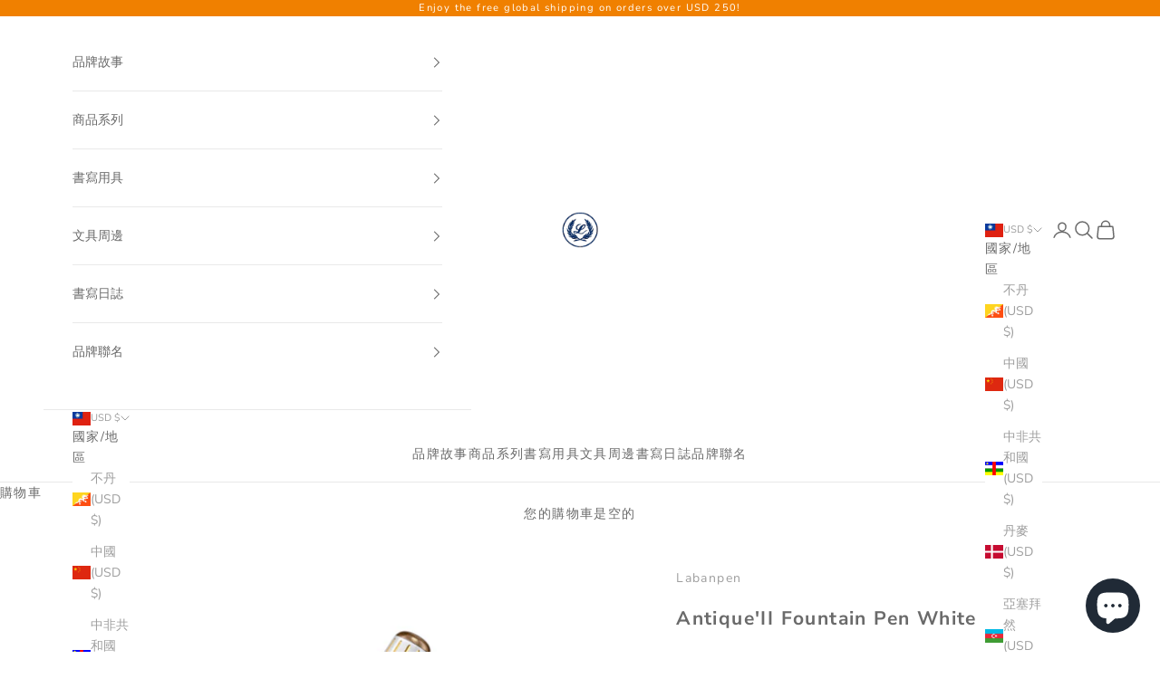

--- FILE ---
content_type: text/html; charset=utf-8
request_url: https://laban.com/zh-tw/collections/pen/products/antiqueii-fountain-pen-white
body_size: 61421
content:
<!doctype html>

<html lang="zh-TW" dir="ltr">
  <head>
    <meta charset="utf-8">
    <meta name="viewport" content="width=device-width, initial-scale=1.0, height=device-height, minimum-scale=1.0, maximum-scale=5.0">

    <title>Antique&#39;II Fountain Pen White</title><meta name="description" content="懷抱希望，以明亮的心迎接新的一年。Laban Pen 在變動無常的2022年尾聲，獻上 Antique’II White，讓溫柔的玫瑰金與清爽的白色，帶來煥然一新的好兆頭！ 百搭白金色系，柔和的自然色彩，與各種風格的手帳完美搭配 幾何線條 復古簡約的風格和俐落的幾何線條，受到不同年齡段的青睞。 地球友善 再生黃銅製成，對地球和使用者都友善的萬年筆 經典魚雷筆型 十足流暢、毫無多餘裝飾的極簡筆型，在各種書寫場合，展現完美風格 進化氣密筆蓋 本款筆蓋可保持筆尖濕潤，延長使用時間。(與Laban Pen Antique I&amp;amp;II 鋼筆比較) 標誌性、散發著靜謐美感的設計筆款 彈簧筆夾，攜帶便利 教宗本篤十六世2009年簽約用筆復刻"><link rel="canonical" href="https://laban.com/zh-tw/products/antiqueii-fountain-pen-white"><link rel="shortcut icon" href="//laban.com/cdn/shop/files/LOGO_LOGO_noBG-bigger_LOGO.png?v=1630984463&width=96">
      <link rel="apple-touch-icon" href="//laban.com/cdn/shop/files/LOGO_LOGO_noBG-bigger_LOGO.png?v=1630984463&width=180"><link rel="preconnect" href="https://fonts.shopifycdn.com" crossorigin><link rel="preload" href="//laban.com/cdn/fonts/montserrat/montserrat_n5.07ef3781d9c78c8b93c98419da7ad4fbeebb6635.woff2" as="font" type="font/woff2" crossorigin><link rel="preload" href="//laban.com/cdn/fonts/nunito_sans/nunitosans_n4.0276fe080df0ca4e6a22d9cb55aed3ed5ba6b1da.woff2" as="font" type="font/woff2" crossorigin><meta property="og:type" content="product">
  <meta property="og:title" content="Antique&#39;II Fountain Pen White">
  <meta property="product:price:amount" content="120.00">
  <meta property="product:price:currency" content="USD">
  <meta property="product:availability" content="in stock"><meta property="og:image" content="http://laban.com/cdn/shop/products/ANTIQUEII-WTATGFP.jpg?v=1667383343&width=2048">
  <meta property="og:image:secure_url" content="https://laban.com/cdn/shop/products/ANTIQUEII-WTATGFP.jpg?v=1667383343&width=2048">
  <meta property="og:image:width" content="2400">
  <meta property="og:image:height" content="2400"><meta property="og:description" content="懷抱希望，以明亮的心迎接新的一年。Laban Pen 在變動無常的2022年尾聲，獻上 Antique’II White，讓溫柔的玫瑰金與清爽的白色，帶來煥然一新的好兆頭！ 百搭白金色系，柔和的自然色彩，與各種風格的手帳完美搭配 幾何線條 復古簡約的風格和俐落的幾何線條，受到不同年齡段的青睞。 地球友善 再生黃銅製成，對地球和使用者都友善的萬年筆 經典魚雷筆型 十足流暢、毫無多餘裝飾的極簡筆型，在各種書寫場合，展現完美風格 進化氣密筆蓋 本款筆蓋可保持筆尖濕潤，延長使用時間。(與Laban Pen Antique I&amp;amp;II 鋼筆比較) 標誌性、散發著靜謐美感的設計筆款 彈簧筆夾，攜帶便利 教宗本篤十六世2009年簽約用筆復刻"><meta property="og:url" content="https://laban.com/zh-tw/products/antiqueii-fountain-pen-white">
<meta property="og:site_name" content="Labanpen"><meta name="twitter:card" content="summary"><meta name="twitter:title" content="Antique&#39;II Fountain Pen White">
  <meta name="twitter:description" content="懷抱希望，以明亮的心迎接新的一年。Laban Pen 在變動無常的2022年尾聲，獻上 Antique’II White，讓溫柔的玫瑰金與清爽的白色，帶來煥然一新的好兆頭！

百搭白金色系，柔和的自然色彩，與各種風格的手帳完美搭配
幾何線條

復古簡約的風格和俐落的幾何線條，受到不同年齡段的青睞。
地球友善
再生黃銅製成，對地球和使用者都友善的萬年筆
經典魚雷筆型
十足流暢、毫無多餘裝飾的極簡筆型，在各種書寫場合，展現完美風格
進化氣密筆蓋
本款筆蓋可保持筆尖濕潤，延長使用時間。(與Laban Pen Antique I&amp;II 鋼筆比較)

標誌性、散發著靜謐美感的設計筆款

彈簧筆夾，攜帶便利

教宗本篤十六世2009年簽約用筆復刻款

中文內容僅供參考
因金融條件限制，本站無法以台幣完成付款，歡迎至Pinkoi官方商店購買。若Pinkoi未顯示您想購買的商品，請填寫聯絡表單，我們將與您聯絡報價。"><meta name="twitter:image" content="https://laban.com/cdn/shop/products/ANTIQUEII-WTATGFP.jpg?crop=center&height=1200&v=1667383343&width=1200">
  <meta name="twitter:image:alt" content=""><script async crossorigin fetchpriority="high" src="/cdn/shopifycloud/importmap-polyfill/es-modules-shim.2.4.0.js"></script>
<script type="application/ld+json">{"@context":"http:\/\/schema.org\/","@id":"\/zh-tw\/products\/antiqueii-fountain-pen-white#product","@type":"ProductGroup","brand":{"@type":"Brand","name":"Labanpen"},"category":"鋼筆","description":"懷抱希望，以明亮的心迎接新的一年。Laban Pen 在變動無常的2022年尾聲，獻上 Antique’II White，讓溫柔的玫瑰金與清爽的白色，帶來煥然一新的好兆頭！\n\n百搭白金色系，柔和的自然色彩，與各種風格的手帳完美搭配\n幾何線條\n\n復古簡約的風格和俐落的幾何線條，受到不同年齡段的青睞。\n地球友善\n再生黃銅製成，對地球和使用者都友善的萬年筆\n經典魚雷筆型\n十足流暢、毫無多餘裝飾的極簡筆型，在各種書寫場合，展現完美風格\n進化氣密筆蓋\n本款筆蓋可保持筆尖濕潤，延長使用時間。(與Laban Pen Antique I\u0026II 鋼筆比較)\n\n標誌性、散發著靜謐美感的設計筆款\n\n彈簧筆夾，攜帶便利\n\n教宗本篤十六世2009年簽約用筆復刻款\n\n中文內容僅供參考\n因金融條件限制，本站無法以台幣完成付款，歡迎至Pinkoi官方商店購買。若Pinkoi未顯示您想購買的商品，請填寫聯絡表單，我們將與您聯絡報價。","hasVariant":[{"@id":"\/zh-tw\/products\/antiqueii-fountain-pen-white?variant=42262848962750#variant","@type":"Product","image":"https:\/\/laban.com\/cdn\/shop\/products\/ANTIQUEII-WTATGFP.jpg?v=1667383343\u0026width=1920","name":"Antique'II Fountain Pen White - EF","offers":{"@id":"\/zh-tw\/products\/antiqueii-fountain-pen-white?variant=42262848962750#offer","@type":"Offer","availability":"http:\/\/schema.org\/InStock","price":"120.00","priceCurrency":"USD","url":"https:\/\/laban.com\/zh-tw\/products\/antiqueii-fountain-pen-white?variant=42262848962750"},"sku":"PF-9191-11WTATPG-EF"},{"@id":"\/zh-tw\/products\/antiqueii-fountain-pen-white?variant=42262848995518#variant","@type":"Product","image":"https:\/\/laban.com\/cdn\/shop\/products\/ANTIQUEII-WTATGFP.jpg?v=1667383343\u0026width=1920","name":"Antique'II Fountain Pen White - F","offers":{"@id":"\/zh-tw\/products\/antiqueii-fountain-pen-white?variant=42262848995518#offer","@type":"Offer","availability":"http:\/\/schema.org\/InStock","price":"120.00","priceCurrency":"USD","url":"https:\/\/laban.com\/zh-tw\/products\/antiqueii-fountain-pen-white?variant=42262848995518"},"sku":"PF-9191-11WTATPG-F"},{"@id":"\/zh-tw\/products\/antiqueii-fountain-pen-white?variant=42262849028286#variant","@type":"Product","image":"https:\/\/laban.com\/cdn\/shop\/products\/ANTIQUEII-WTATGFP.jpg?v=1667383343\u0026width=1920","name":"Antique'II Fountain Pen White - M","offers":{"@id":"\/zh-tw\/products\/antiqueii-fountain-pen-white?variant=42262849028286#offer","@type":"Offer","availability":"http:\/\/schema.org\/InStock","price":"120.00","priceCurrency":"USD","url":"https:\/\/laban.com\/zh-tw\/products\/antiqueii-fountain-pen-white?variant=42262849028286"},"sku":"PF-9191-11WTATPG-M"},{"@id":"\/zh-tw\/products\/antiqueii-fountain-pen-white?variant=42262849061054#variant","@type":"Product","image":"https:\/\/laban.com\/cdn\/shop\/products\/ANTIQUEII-WTATGFP.jpg?v=1667383343\u0026width=1920","name":"Antique'II Fountain Pen White - B","offers":{"@id":"\/zh-tw\/products\/antiqueii-fountain-pen-white?variant=42262849061054#offer","@type":"Offer","availability":"http:\/\/schema.org\/InStock","price":"120.00","priceCurrency":"USD","url":"https:\/\/laban.com\/zh-tw\/products\/antiqueii-fountain-pen-white?variant=42262849061054"},"sku":"PF-9191-11WTATPG-B"}],"name":"Antique'II Fountain Pen White","productGroupID":"7457795670206","url":"https:\/\/laban.com\/zh-tw\/products\/antiqueii-fountain-pen-white"}</script><script type="application/ld+json">
  {
    "@context": "https://schema.org",
    "@type": "BreadcrumbList",
    "itemListElement": [{
        "@type": "ListItem",
        "position": 1,
        "name": "首頁",
        "item": "https://laban.com"
      },{
            "@type": "ListItem",
            "position": 2,
            "name": "文具",
            "item": "https://laban.com/zh-tw/collections/pen"
          }, {
            "@type": "ListItem",
            "position": 3,
            "name": "Antique'II Fountain Pen White",
            "item": "https://laban.com/zh-tw/products/antiqueii-fountain-pen-white"
          }]
  }
</script><style>/* Typography (heading) */
  @font-face {
  font-family: Montserrat;
  font-weight: 500;
  font-style: normal;
  font-display: fallback;
  src: url("//laban.com/cdn/fonts/montserrat/montserrat_n5.07ef3781d9c78c8b93c98419da7ad4fbeebb6635.woff2") format("woff2"),
       url("//laban.com/cdn/fonts/montserrat/montserrat_n5.adf9b4bd8b0e4f55a0b203cdd84512667e0d5e4d.woff") format("woff");
}

@font-face {
  font-family: Montserrat;
  font-weight: 500;
  font-style: italic;
  font-display: fallback;
  src: url("//laban.com/cdn/fonts/montserrat/montserrat_i5.d3a783eb0cc26f2fda1e99d1dfec3ebaea1dc164.woff2") format("woff2"),
       url("//laban.com/cdn/fonts/montserrat/montserrat_i5.76d414ea3d56bb79ef992a9c62dce2e9063bc062.woff") format("woff");
}

/* Typography (body) */
  @font-face {
  font-family: "Nunito Sans";
  font-weight: 400;
  font-style: normal;
  font-display: fallback;
  src: url("//laban.com/cdn/fonts/nunito_sans/nunitosans_n4.0276fe080df0ca4e6a22d9cb55aed3ed5ba6b1da.woff2") format("woff2"),
       url("//laban.com/cdn/fonts/nunito_sans/nunitosans_n4.b4964bee2f5e7fd9c3826447e73afe2baad607b7.woff") format("woff");
}

@font-face {
  font-family: "Nunito Sans";
  font-weight: 400;
  font-style: italic;
  font-display: fallback;
  src: url("//laban.com/cdn/fonts/nunito_sans/nunitosans_i4.6e408730afac1484cf297c30b0e67c86d17fc586.woff2") format("woff2"),
       url("//laban.com/cdn/fonts/nunito_sans/nunitosans_i4.c9b6dcbfa43622b39a5990002775a8381942ae38.woff") format("woff");
}

@font-face {
  font-family: "Nunito Sans";
  font-weight: 700;
  font-style: normal;
  font-display: fallback;
  src: url("//laban.com/cdn/fonts/nunito_sans/nunitosans_n7.25d963ed46da26098ebeab731e90d8802d989fa5.woff2") format("woff2"),
       url("//laban.com/cdn/fonts/nunito_sans/nunitosans_n7.d32e3219b3d2ec82285d3027bd673efc61a996c8.woff") format("woff");
}

@font-face {
  font-family: "Nunito Sans";
  font-weight: 700;
  font-style: italic;
  font-display: fallback;
  src: url("//laban.com/cdn/fonts/nunito_sans/nunitosans_i7.8c1124729eec046a321e2424b2acf328c2c12139.woff2") format("woff2"),
       url("//laban.com/cdn/fonts/nunito_sans/nunitosans_i7.af4cda04357273e0996d21184432bcb14651a64d.woff") format("woff");
}

:root {
    /* Container */
    --container-max-width: 100%;
    --container-xxs-max-width: 27.5rem; /* 440px */
    --container-xs-max-width: 42.5rem; /* 680px */
    --container-sm-max-width: 61.25rem; /* 980px */
    --container-md-max-width: 71.875rem; /* 1150px */
    --container-lg-max-width: 78.75rem; /* 1260px */
    --container-xl-max-width: 85rem; /* 1360px */
    --container-gutter: 1.25rem;

    --section-vertical-spacing: 2.5rem;
    --section-vertical-spacing-tight:2.5rem;

    --section-stack-gap:2.25rem;
    --section-stack-gap-tight:2.25rem;

    /* Form settings */
    --form-gap: 1.25rem; /* Gap between fieldset and submit button */
    --fieldset-gap: 1rem; /* Gap between each form input within a fieldset */
    --form-control-gap: 0.625rem; /* Gap between input and label (ignored for floating label) */
    --checkbox-control-gap: 0.75rem; /* Horizontal gap between checkbox and its associated label */
    --input-padding-block: 0.65rem; /* Vertical padding for input, textarea and native select */
    --input-padding-inline: 0.8rem; /* Horizontal padding for input, textarea and native select */
    --checkbox-size: 0.875rem; /* Size (width and height) for checkbox */

    /* Other sizes */
    --sticky-area-height: calc(var(--announcement-bar-is-sticky, 0) * var(--announcement-bar-height, 0px) + var(--header-is-sticky, 0) * var(--header-is-visible, 1) * var(--header-height, 0px));

    /* RTL support */
    --transform-logical-flip: 1;
    --transform-origin-start: left;
    --transform-origin-end: right;

    /**
     * ---------------------------------------------------------------------
     * TYPOGRAPHY
     * ---------------------------------------------------------------------
     */

    /* Font properties */
    --heading-font-family: Montserrat, sans-serif;
    --heading-font-weight: 500;
    --heading-font-style: normal;
    --heading-text-transform: uppercase;
    --heading-letter-spacing: 0.15em;
    --text-font-family: "Nunito Sans", sans-serif;
    --text-font-weight: 400;
    --text-font-style: normal;
    --text-letter-spacing: 0.1em;
    --button-font: var(--text-font-style) var(--text-font-weight) var(--text-sm) / 1.65 var(--text-font-family);
    --button-text-transform: uppercase;
    --button-letter-spacing: 0.16em;

    /* Font sizes */--text-heading-size-factor: 1;
    --text-h1: max(0.6875rem, clamp(1.375rem, 1.146341463414634rem + 0.975609756097561vw, 2rem) * var(--text-heading-size-factor));
    --text-h2: max(0.6875rem, clamp(1.25rem, 1.0670731707317074rem + 0.7804878048780488vw, 1.75rem) * var(--text-heading-size-factor));
    --text-h3: max(0.6875rem, clamp(1.125rem, 1.0335365853658536rem + 0.3902439024390244vw, 1.375rem) * var(--text-heading-size-factor));
    --text-h4: max(0.6875rem, clamp(1rem, 0.9542682926829268rem + 0.1951219512195122vw, 1.125rem) * var(--text-heading-size-factor));
    --text-h5: calc(0.875rem * var(--text-heading-size-factor));
    --text-h6: calc(0.75rem * var(--text-heading-size-factor));

    --text-xs: 0.75rem;
    --text-sm: 0.8125rem;
    --text-base: 0.875rem;
    --text-lg: 1.0rem;
    --text-xl: 1.125rem;

    /* Rounded variables (used for border radius) */
    --rounded-full: 9999px;
    --button-border-radius: 0.0rem;
    --input-border-radius: 0.0rem;

    /* Box shadow */
    --shadow-sm: 0 2px 8px rgb(0 0 0 / 0.05);
    --shadow: 0 5px 15px rgb(0 0 0 / 0.05);
    --shadow-md: 0 5px 30px rgb(0 0 0 / 0.05);
    --shadow-block: px px px rgb(var(--text-primary) / 0.0);

    /**
     * ---------------------------------------------------------------------
     * OTHER
     * ---------------------------------------------------------------------
     */

    --checkmark-svg-url: url(//laban.com/cdn/shop/t/13/assets/checkmark.svg?v=77552481021870063511756247416);
    --cursor-zoom-in-svg-url: url(//laban.com/cdn/shop/t/13/assets/cursor-zoom-in.svg?v=16731864572560426271756247416);
  }

  [dir="rtl"]:root {
    /* RTL support */
    --transform-logical-flip: -1;
    --transform-origin-start: right;
    --transform-origin-end: left;
  }

  @media screen and (min-width: 700px) {
    :root {
      /* Typography (font size) */
      --text-xs: 0.75rem;
      --text-sm: 0.8125rem;
      --text-base: 0.875rem;
      --text-lg: 1.0rem;
      --text-xl: 1.25rem;

      /* Spacing settings */
      --container-gutter: 2rem;
    }
  }

  @media screen and (min-width: 1000px) {
    :root {
      /* Spacing settings */
      --container-gutter: 3rem;

      --section-vertical-spacing: 4rem;
      --section-vertical-spacing-tight: 4rem;

      --section-stack-gap:3rem;
      --section-stack-gap-tight:3rem;
    }
  }:root {/* Overlay used for modal */
    --page-overlay: 0 0 0 / 0.4;

    /* We use the first scheme background as default */
    --page-background: ;

    /* Product colors */
    --on-sale-text: 227 44 43;
    --on-sale-badge-background: 227 44 43;
    --on-sale-badge-text: 255 255 255;
    --sold-out-badge-background: 239 239 239;
    --sold-out-badge-text: 0 0 0 / 0.65;
    --custom-badge-background: 203 43 43;
    --custom-badge-text: 255 255 255;
    --star-color: 28 28 28;

    /* Status colors */
    --success-background: 212 227 203;
    --success-text: 48 122 7;
    --warning-background: 253 241 224;
    --warning-text: 237 138 0;
    --error-background: 243 204 204;
    --error-text: 203 43 43;
  }.color-scheme--scheme-1 {
      /* Color settings */--accent: 28 28 28;
      --text-color: 28 28 28;
      --background: 255 255 255 / 1.0;
      --background-without-opacity: 255 255 255;
      --background-gradient: ;--border-color: 221 221 221;/* Button colors */
      --button-background: 28 28 28;
      --button-text-color: 255 255 255;

      /* Circled buttons */
      --circle-button-background: 255 255 255;
      --circle-button-text-color: 28 28 28;
    }.shopify-section:has(.section-spacing.color-scheme--bg-54922f2e920ba8346f6dc0fba343d673) + .shopify-section:has(.section-spacing.color-scheme--bg-54922f2e920ba8346f6dc0fba343d673:not(.bordered-section)) .section-spacing {
      padding-block-start: 0;
    }.color-scheme--scheme-2 {
      /* Color settings */--accent: 240 128 0;
      --text-color: 106 106 106;
      --background: 255 255 255 / 1.0;
      --background-without-opacity: 255 255 255;
      --background-gradient: ;--border-color: 233 233 233;/* Button colors */
      --button-background: 240 128 0;
      --button-text-color: 255 255 255;

      /* Circled buttons */
      --circle-button-background: 255 255 255;
      --circle-button-text-color: 28 28 28;
    }.shopify-section:has(.section-spacing.color-scheme--bg-54922f2e920ba8346f6dc0fba343d673) + .shopify-section:has(.section-spacing.color-scheme--bg-54922f2e920ba8346f6dc0fba343d673:not(.bordered-section)) .section-spacing {
      padding-block-start: 0;
    }.color-scheme--scheme-3 {
      /* Color settings */--accent: 255 255 255;
      --text-color: 255 255 255;
      --background: 240 128 0 / 1.0;
      --background-without-opacity: 240 128 0;
      --background-gradient: ;--border-color: 242 147 38;/* Button colors */
      --button-background: 255 255 255;
      --button-text-color: 28 28 28;

      /* Circled buttons */
      --circle-button-background: 255 255 255;
      --circle-button-text-color: 28 28 28;
    }.shopify-section:has(.section-spacing.color-scheme--bg-2d72a335826944d866744e4dc4ccf61c) + .shopify-section:has(.section-spacing.color-scheme--bg-2d72a335826944d866744e4dc4ccf61c:not(.bordered-section)) .section-spacing {
      padding-block-start: 0;
    }.color-scheme--scheme-4 {
      /* Color settings */--accent: 255 255 255;
      --text-color: 255 255 255;
      --background: 0 0 0 / 0.0;
      --background-without-opacity: 0 0 0;
      --background-gradient: ;--border-color: 255 255 255;/* Button colors */
      --button-background: 255 255 255;
      --button-text-color: 28 28 28;

      /* Circled buttons */
      --circle-button-background: 255 255 255;
      --circle-button-text-color: 28 28 28;
    }.shopify-section:has(.section-spacing.color-scheme--bg-3671eee015764974ee0aef1536023e0f) + .shopify-section:has(.section-spacing.color-scheme--bg-3671eee015764974ee0aef1536023e0f:not(.bordered-section)) .section-spacing {
      padding-block-start: 0;
    }.color-scheme--dialog {
      /* Color settings */--accent: 240 128 0;
      --text-color: 106 106 106;
      --background: 255 255 255 / 1.0;
      --background-without-opacity: 255 255 255;
      --background-gradient: ;--border-color: 233 233 233;/* Button colors */
      --button-background: 240 128 0;
      --button-text-color: 255 255 255;

      /* Circled buttons */
      --circle-button-background: 255 255 255;
      --circle-button-text-color: 28 28 28;
    }
</style><script>
  // This allows to expose several variables to the global scope, to be used in scripts
  window.themeVariables = {
    settings: {
      showPageTransition: null,
      pageType: "product",
      moneyFormat: "\u003cspan class=money\u003e${{amount}}\u003c\/span\u003e",
      moneyWithCurrencyFormat: "\u003cspan class=money\u003e${{amount}} USD\u003c\/span\u003e",
      currencyCodeEnabled: false,
      cartType: "drawer",
      staggerMenuApparition: true
    },

    strings: {
      addedToCart: "已加入購物車！",
      closeGallery: "關閉圖片庫",
      zoomGallery: "縮放",
      errorGallery: "無法載入圖片。",
      shippingEstimatorNoResults: "很抱歉，我們無法配送至您的地址。",
      shippingEstimatorOneResult: "配送至您的地址有一種運費：",
      shippingEstimatorMultipleResults: "配送至您的地址有數種運費：",
      shippingEstimatorError: "檢索運費時出現一個或多個錯誤：",
      next: "下一個",
      previous: "上一個"
    },

    mediaQueries: {
      'sm': 'screen and (min-width: 700px)',
      'md': 'screen and (min-width: 1000px)',
      'lg': 'screen and (min-width: 1150px)',
      'xl': 'screen and (min-width: 1400px)',
      '2xl': 'screen and (min-width: 1600px)',
      'sm-max': 'screen and (max-width: 699px)',
      'md-max': 'screen and (max-width: 999px)',
      'lg-max': 'screen and (max-width: 1149px)',
      'xl-max': 'screen and (max-width: 1399px)',
      '2xl-max': 'screen and (max-width: 1599px)',
      'motion-safe': '(prefers-reduced-motion: no-preference)',
      'motion-reduce': '(prefers-reduced-motion: reduce)',
      'supports-hover': 'screen and (pointer: fine)',
      'supports-touch': 'screen and (hover: none)'
    }
  };</script><script type="importmap">{
        "imports": {
          "vendor": "//laban.com/cdn/shop/t/13/assets/vendor.min.js?v=118757129943152772801756247392",
          "theme": "//laban.com/cdn/shop/t/13/assets/theme.js?v=120831487839789910711756247392",
          "photoswipe": "//laban.com/cdn/shop/t/13/assets/photoswipe.min.js?v=13374349288281597431756247392"
        }
      }
    </script>

    <script type="module" src="//laban.com/cdn/shop/t/13/assets/vendor.min.js?v=118757129943152772801756247392"></script>
    <script type="module" src="//laban.com/cdn/shop/t/13/assets/theme.js?v=120831487839789910711756247392"></script>

    <script>window.performance && window.performance.mark && window.performance.mark('shopify.content_for_header.start');</script><meta name="facebook-domain-verification" content="ew6ths9m4g0knnnbtb7yrheqzaqwuf">
<meta name="google-site-verification" content="7bqFhND1N5cEykjV4JDwmar9qKCJ9PfDdS3DF6h_J_4">
<meta id="shopify-digital-wallet" name="shopify-digital-wallet" content="/59415429310/digital_wallets/dialog">
<meta name="shopify-checkout-api-token" content="a1d67b26448e0bb51de3b84ebf702d36">
<meta id="in-context-paypal-metadata" data-shop-id="59415429310" data-venmo-supported="false" data-environment="production" data-locale="en_US" data-paypal-v4="true" data-currency="USD">
<link rel="alternate" hreflang="x-default" href="https://laban.com/products/antiqueii-fountain-pen-white">
<link rel="alternate" hreflang="en" href="https://laban.com/products/antiqueii-fountain-pen-white">
<link rel="alternate" hreflang="zh-Hant" href="https://laban.com/zh/products/antiqueii-fountain-pen-white">
<link rel="alternate" hreflang="en-DE" href="https://laban.com/en-de/products/antiqueii-fountain-pen-white">
<link rel="alternate" hreflang="zh-Hant-TW" href="https://laban.com/zh-tw/products/antiqueii-fountain-pen-white">
<link rel="alternate" hreflang="zh-Hant-AC" href="https://laban.com/zh/products/antiqueii-fountain-pen-white">
<link rel="alternate" hreflang="zh-Hant-AD" href="https://laban.com/zh/products/antiqueii-fountain-pen-white">
<link rel="alternate" hreflang="zh-Hant-AE" href="https://laban.com/zh/products/antiqueii-fountain-pen-white">
<link rel="alternate" hreflang="zh-Hant-AF" href="https://laban.com/zh/products/antiqueii-fountain-pen-white">
<link rel="alternate" hreflang="zh-Hant-AG" href="https://laban.com/zh/products/antiqueii-fountain-pen-white">
<link rel="alternate" hreflang="zh-Hant-AI" href="https://laban.com/zh/products/antiqueii-fountain-pen-white">
<link rel="alternate" hreflang="zh-Hant-AL" href="https://laban.com/zh/products/antiqueii-fountain-pen-white">
<link rel="alternate" hreflang="zh-Hant-AM" href="https://laban.com/zh/products/antiqueii-fountain-pen-white">
<link rel="alternate" hreflang="zh-Hant-AO" href="https://laban.com/zh/products/antiqueii-fountain-pen-white">
<link rel="alternate" hreflang="zh-Hant-AR" href="https://laban.com/zh/products/antiqueii-fountain-pen-white">
<link rel="alternate" hreflang="zh-Hant-AT" href="https://laban.com/zh/products/antiqueii-fountain-pen-white">
<link rel="alternate" hreflang="zh-Hant-AU" href="https://laban.com/zh/products/antiqueii-fountain-pen-white">
<link rel="alternate" hreflang="zh-Hant-AW" href="https://laban.com/zh/products/antiqueii-fountain-pen-white">
<link rel="alternate" hreflang="zh-Hant-AX" href="https://laban.com/zh/products/antiqueii-fountain-pen-white">
<link rel="alternate" hreflang="zh-Hant-AZ" href="https://laban.com/zh/products/antiqueii-fountain-pen-white">
<link rel="alternate" hreflang="zh-Hant-BA" href="https://laban.com/zh/products/antiqueii-fountain-pen-white">
<link rel="alternate" hreflang="zh-Hant-BB" href="https://laban.com/zh/products/antiqueii-fountain-pen-white">
<link rel="alternate" hreflang="zh-Hant-BD" href="https://laban.com/zh/products/antiqueii-fountain-pen-white">
<link rel="alternate" hreflang="zh-Hant-BE" href="https://laban.com/zh/products/antiqueii-fountain-pen-white">
<link rel="alternate" hreflang="zh-Hant-BF" href="https://laban.com/zh/products/antiqueii-fountain-pen-white">
<link rel="alternate" hreflang="zh-Hant-BG" href="https://laban.com/zh/products/antiqueii-fountain-pen-white">
<link rel="alternate" hreflang="zh-Hant-BH" href="https://laban.com/zh/products/antiqueii-fountain-pen-white">
<link rel="alternate" hreflang="zh-Hant-BI" href="https://laban.com/zh/products/antiqueii-fountain-pen-white">
<link rel="alternate" hreflang="zh-Hant-BJ" href="https://laban.com/zh/products/antiqueii-fountain-pen-white">
<link rel="alternate" hreflang="zh-Hant-BL" href="https://laban.com/zh/products/antiqueii-fountain-pen-white">
<link rel="alternate" hreflang="zh-Hant-BM" href="https://laban.com/zh/products/antiqueii-fountain-pen-white">
<link rel="alternate" hreflang="zh-Hant-BN" href="https://laban.com/zh/products/antiqueii-fountain-pen-white">
<link rel="alternate" hreflang="zh-Hant-BO" href="https://laban.com/zh/products/antiqueii-fountain-pen-white">
<link rel="alternate" hreflang="zh-Hant-BQ" href="https://laban.com/zh/products/antiqueii-fountain-pen-white">
<link rel="alternate" hreflang="zh-Hant-BR" href="https://laban.com/zh/products/antiqueii-fountain-pen-white">
<link rel="alternate" hreflang="zh-Hant-BS" href="https://laban.com/zh/products/antiqueii-fountain-pen-white">
<link rel="alternate" hreflang="zh-Hant-BT" href="https://laban.com/zh/products/antiqueii-fountain-pen-white">
<link rel="alternate" hreflang="zh-Hant-BW" href="https://laban.com/zh/products/antiqueii-fountain-pen-white">
<link rel="alternate" hreflang="zh-Hant-BY" href="https://laban.com/zh/products/antiqueii-fountain-pen-white">
<link rel="alternate" hreflang="zh-Hant-BZ" href="https://laban.com/zh/products/antiqueii-fountain-pen-white">
<link rel="alternate" hreflang="zh-Hant-CA" href="https://laban.com/zh/products/antiqueii-fountain-pen-white">
<link rel="alternate" hreflang="zh-Hant-CC" href="https://laban.com/zh/products/antiqueii-fountain-pen-white">
<link rel="alternate" hreflang="zh-Hant-CD" href="https://laban.com/zh/products/antiqueii-fountain-pen-white">
<link rel="alternate" hreflang="zh-Hant-CF" href="https://laban.com/zh/products/antiqueii-fountain-pen-white">
<link rel="alternate" hreflang="zh-Hant-CG" href="https://laban.com/zh/products/antiqueii-fountain-pen-white">
<link rel="alternate" hreflang="zh-Hant-CH" href="https://laban.com/zh/products/antiqueii-fountain-pen-white">
<link rel="alternate" hreflang="zh-Hant-CI" href="https://laban.com/zh/products/antiqueii-fountain-pen-white">
<link rel="alternate" hreflang="zh-Hant-CK" href="https://laban.com/zh/products/antiqueii-fountain-pen-white">
<link rel="alternate" hreflang="zh-Hant-CL" href="https://laban.com/zh/products/antiqueii-fountain-pen-white">
<link rel="alternate" hreflang="zh-Hant-CM" href="https://laban.com/zh/products/antiqueii-fountain-pen-white">
<link rel="alternate" hreflang="zh-Hant-CN" href="https://laban.com/zh/products/antiqueii-fountain-pen-white">
<link rel="alternate" hreflang="zh-Hant-CO" href="https://laban.com/zh/products/antiqueii-fountain-pen-white">
<link rel="alternate" hreflang="zh-Hant-CR" href="https://laban.com/zh/products/antiqueii-fountain-pen-white">
<link rel="alternate" hreflang="zh-Hant-CV" href="https://laban.com/zh/products/antiqueii-fountain-pen-white">
<link rel="alternate" hreflang="zh-Hant-CW" href="https://laban.com/zh/products/antiqueii-fountain-pen-white">
<link rel="alternate" hreflang="zh-Hant-CX" href="https://laban.com/zh/products/antiqueii-fountain-pen-white">
<link rel="alternate" hreflang="zh-Hant-CY" href="https://laban.com/zh/products/antiqueii-fountain-pen-white">
<link rel="alternate" hreflang="zh-Hant-CZ" href="https://laban.com/zh/products/antiqueii-fountain-pen-white">
<link rel="alternate" hreflang="zh-Hant-DJ" href="https://laban.com/zh/products/antiqueii-fountain-pen-white">
<link rel="alternate" hreflang="zh-Hant-DK" href="https://laban.com/zh/products/antiqueii-fountain-pen-white">
<link rel="alternate" hreflang="zh-Hant-DM" href="https://laban.com/zh/products/antiqueii-fountain-pen-white">
<link rel="alternate" hreflang="zh-Hant-DO" href="https://laban.com/zh/products/antiqueii-fountain-pen-white">
<link rel="alternate" hreflang="zh-Hant-DZ" href="https://laban.com/zh/products/antiqueii-fountain-pen-white">
<link rel="alternate" hreflang="zh-Hant-EC" href="https://laban.com/zh/products/antiqueii-fountain-pen-white">
<link rel="alternate" hreflang="zh-Hant-EE" href="https://laban.com/zh/products/antiqueii-fountain-pen-white">
<link rel="alternate" hreflang="zh-Hant-EG" href="https://laban.com/zh/products/antiqueii-fountain-pen-white">
<link rel="alternate" hreflang="zh-Hant-EH" href="https://laban.com/zh/products/antiqueii-fountain-pen-white">
<link rel="alternate" hreflang="zh-Hant-ER" href="https://laban.com/zh/products/antiqueii-fountain-pen-white">
<link rel="alternate" hreflang="zh-Hant-ES" href="https://laban.com/zh/products/antiqueii-fountain-pen-white">
<link rel="alternate" hreflang="zh-Hant-ET" href="https://laban.com/zh/products/antiqueii-fountain-pen-white">
<link rel="alternate" hreflang="zh-Hant-FI" href="https://laban.com/zh/products/antiqueii-fountain-pen-white">
<link rel="alternate" hreflang="zh-Hant-FJ" href="https://laban.com/zh/products/antiqueii-fountain-pen-white">
<link rel="alternate" hreflang="zh-Hant-FK" href="https://laban.com/zh/products/antiqueii-fountain-pen-white">
<link rel="alternate" hreflang="zh-Hant-FO" href="https://laban.com/zh/products/antiqueii-fountain-pen-white">
<link rel="alternate" hreflang="zh-Hant-FR" href="https://laban.com/zh/products/antiqueii-fountain-pen-white">
<link rel="alternate" hreflang="zh-Hant-GA" href="https://laban.com/zh/products/antiqueii-fountain-pen-white">
<link rel="alternate" hreflang="zh-Hant-GB" href="https://laban.com/zh/products/antiqueii-fountain-pen-white">
<link rel="alternate" hreflang="zh-Hant-GD" href="https://laban.com/zh/products/antiqueii-fountain-pen-white">
<link rel="alternate" hreflang="zh-Hant-GE" href="https://laban.com/zh/products/antiqueii-fountain-pen-white">
<link rel="alternate" hreflang="zh-Hant-GF" href="https://laban.com/zh/products/antiqueii-fountain-pen-white">
<link rel="alternate" hreflang="zh-Hant-GG" href="https://laban.com/zh/products/antiqueii-fountain-pen-white">
<link rel="alternate" hreflang="zh-Hant-GH" href="https://laban.com/zh/products/antiqueii-fountain-pen-white">
<link rel="alternate" hreflang="zh-Hant-GI" href="https://laban.com/zh/products/antiqueii-fountain-pen-white">
<link rel="alternate" hreflang="zh-Hant-GL" href="https://laban.com/zh/products/antiqueii-fountain-pen-white">
<link rel="alternate" hreflang="zh-Hant-GM" href="https://laban.com/zh/products/antiqueii-fountain-pen-white">
<link rel="alternate" hreflang="zh-Hant-GN" href="https://laban.com/zh/products/antiqueii-fountain-pen-white">
<link rel="alternate" hreflang="zh-Hant-GP" href="https://laban.com/zh/products/antiqueii-fountain-pen-white">
<link rel="alternate" hreflang="zh-Hant-GQ" href="https://laban.com/zh/products/antiqueii-fountain-pen-white">
<link rel="alternate" hreflang="zh-Hant-GR" href="https://laban.com/zh/products/antiqueii-fountain-pen-white">
<link rel="alternate" hreflang="zh-Hant-GS" href="https://laban.com/zh/products/antiqueii-fountain-pen-white">
<link rel="alternate" hreflang="zh-Hant-GT" href="https://laban.com/zh/products/antiqueii-fountain-pen-white">
<link rel="alternate" hreflang="zh-Hant-GW" href="https://laban.com/zh/products/antiqueii-fountain-pen-white">
<link rel="alternate" hreflang="zh-Hant-GY" href="https://laban.com/zh/products/antiqueii-fountain-pen-white">
<link rel="alternate" hreflang="zh-Hant-HK" href="https://laban.com/zh/products/antiqueii-fountain-pen-white">
<link rel="alternate" hreflang="zh-Hant-HN" href="https://laban.com/zh/products/antiqueii-fountain-pen-white">
<link rel="alternate" hreflang="zh-Hant-HR" href="https://laban.com/zh/products/antiqueii-fountain-pen-white">
<link rel="alternate" hreflang="zh-Hant-HT" href="https://laban.com/zh/products/antiqueii-fountain-pen-white">
<link rel="alternate" hreflang="zh-Hant-HU" href="https://laban.com/zh/products/antiqueii-fountain-pen-white">
<link rel="alternate" hreflang="zh-Hant-ID" href="https://laban.com/zh/products/antiqueii-fountain-pen-white">
<link rel="alternate" hreflang="zh-Hant-IE" href="https://laban.com/zh/products/antiqueii-fountain-pen-white">
<link rel="alternate" hreflang="zh-Hant-IL" href="https://laban.com/zh/products/antiqueii-fountain-pen-white">
<link rel="alternate" hreflang="zh-Hant-IM" href="https://laban.com/zh/products/antiqueii-fountain-pen-white">
<link rel="alternate" hreflang="zh-Hant-IN" href="https://laban.com/zh/products/antiqueii-fountain-pen-white">
<link rel="alternate" hreflang="zh-Hant-IO" href="https://laban.com/zh/products/antiqueii-fountain-pen-white">
<link rel="alternate" hreflang="zh-Hant-IQ" href="https://laban.com/zh/products/antiqueii-fountain-pen-white">
<link rel="alternate" hreflang="zh-Hant-IS" href="https://laban.com/zh/products/antiqueii-fountain-pen-white">
<link rel="alternate" hreflang="zh-Hant-IT" href="https://laban.com/zh/products/antiqueii-fountain-pen-white">
<link rel="alternate" hreflang="zh-Hant-JE" href="https://laban.com/zh/products/antiqueii-fountain-pen-white">
<link rel="alternate" hreflang="zh-Hant-JM" href="https://laban.com/zh/products/antiqueii-fountain-pen-white">
<link rel="alternate" hreflang="zh-Hant-JO" href="https://laban.com/zh/products/antiqueii-fountain-pen-white">
<link rel="alternate" hreflang="zh-Hant-JP" href="https://laban.com/zh/products/antiqueii-fountain-pen-white">
<link rel="alternate" hreflang="zh-Hant-KE" href="https://laban.com/zh/products/antiqueii-fountain-pen-white">
<link rel="alternate" hreflang="zh-Hant-KG" href="https://laban.com/zh/products/antiqueii-fountain-pen-white">
<link rel="alternate" hreflang="zh-Hant-KH" href="https://laban.com/zh/products/antiqueii-fountain-pen-white">
<link rel="alternate" hreflang="zh-Hant-KI" href="https://laban.com/zh/products/antiqueii-fountain-pen-white">
<link rel="alternate" hreflang="zh-Hant-KM" href="https://laban.com/zh/products/antiqueii-fountain-pen-white">
<link rel="alternate" hreflang="zh-Hant-KN" href="https://laban.com/zh/products/antiqueii-fountain-pen-white">
<link rel="alternate" hreflang="zh-Hant-KR" href="https://laban.com/zh/products/antiqueii-fountain-pen-white">
<link rel="alternate" hreflang="zh-Hant-KW" href="https://laban.com/zh/products/antiqueii-fountain-pen-white">
<link rel="alternate" hreflang="zh-Hant-KY" href="https://laban.com/zh/products/antiqueii-fountain-pen-white">
<link rel="alternate" hreflang="zh-Hant-KZ" href="https://laban.com/zh/products/antiqueii-fountain-pen-white">
<link rel="alternate" hreflang="zh-Hant-LA" href="https://laban.com/zh/products/antiqueii-fountain-pen-white">
<link rel="alternate" hreflang="zh-Hant-LB" href="https://laban.com/zh/products/antiqueii-fountain-pen-white">
<link rel="alternate" hreflang="zh-Hant-LC" href="https://laban.com/zh/products/antiqueii-fountain-pen-white">
<link rel="alternate" hreflang="zh-Hant-LI" href="https://laban.com/zh/products/antiqueii-fountain-pen-white">
<link rel="alternate" hreflang="zh-Hant-LK" href="https://laban.com/zh/products/antiqueii-fountain-pen-white">
<link rel="alternate" hreflang="zh-Hant-LR" href="https://laban.com/zh/products/antiqueii-fountain-pen-white">
<link rel="alternate" hreflang="zh-Hant-LS" href="https://laban.com/zh/products/antiqueii-fountain-pen-white">
<link rel="alternate" hreflang="zh-Hant-LT" href="https://laban.com/zh/products/antiqueii-fountain-pen-white">
<link rel="alternate" hreflang="zh-Hant-LU" href="https://laban.com/zh/products/antiqueii-fountain-pen-white">
<link rel="alternate" hreflang="zh-Hant-LV" href="https://laban.com/zh/products/antiqueii-fountain-pen-white">
<link rel="alternate" hreflang="zh-Hant-LY" href="https://laban.com/zh/products/antiqueii-fountain-pen-white">
<link rel="alternate" hreflang="zh-Hant-MA" href="https://laban.com/zh/products/antiqueii-fountain-pen-white">
<link rel="alternate" hreflang="zh-Hant-MC" href="https://laban.com/zh/products/antiqueii-fountain-pen-white">
<link rel="alternate" hreflang="zh-Hant-MD" href="https://laban.com/zh/products/antiqueii-fountain-pen-white">
<link rel="alternate" hreflang="zh-Hant-ME" href="https://laban.com/zh/products/antiqueii-fountain-pen-white">
<link rel="alternate" hreflang="zh-Hant-MF" href="https://laban.com/zh/products/antiqueii-fountain-pen-white">
<link rel="alternate" hreflang="zh-Hant-MG" href="https://laban.com/zh/products/antiqueii-fountain-pen-white">
<link rel="alternate" hreflang="zh-Hant-MK" href="https://laban.com/zh/products/antiqueii-fountain-pen-white">
<link rel="alternate" hreflang="zh-Hant-ML" href="https://laban.com/zh/products/antiqueii-fountain-pen-white">
<link rel="alternate" hreflang="zh-Hant-MM" href="https://laban.com/zh/products/antiqueii-fountain-pen-white">
<link rel="alternate" hreflang="zh-Hant-MN" href="https://laban.com/zh/products/antiqueii-fountain-pen-white">
<link rel="alternate" hreflang="zh-Hant-MO" href="https://laban.com/zh/products/antiqueii-fountain-pen-white">
<link rel="alternate" hreflang="zh-Hant-MQ" href="https://laban.com/zh/products/antiqueii-fountain-pen-white">
<link rel="alternate" hreflang="zh-Hant-MR" href="https://laban.com/zh/products/antiqueii-fountain-pen-white">
<link rel="alternate" hreflang="zh-Hant-MS" href="https://laban.com/zh/products/antiqueii-fountain-pen-white">
<link rel="alternate" hreflang="zh-Hant-MT" href="https://laban.com/zh/products/antiqueii-fountain-pen-white">
<link rel="alternate" hreflang="zh-Hant-MU" href="https://laban.com/zh/products/antiqueii-fountain-pen-white">
<link rel="alternate" hreflang="zh-Hant-MV" href="https://laban.com/zh/products/antiqueii-fountain-pen-white">
<link rel="alternate" hreflang="zh-Hant-MW" href="https://laban.com/zh/products/antiqueii-fountain-pen-white">
<link rel="alternate" hreflang="zh-Hant-MX" href="https://laban.com/zh/products/antiqueii-fountain-pen-white">
<link rel="alternate" hreflang="zh-Hant-MY" href="https://laban.com/zh/products/antiqueii-fountain-pen-white">
<link rel="alternate" hreflang="zh-Hant-MZ" href="https://laban.com/zh/products/antiqueii-fountain-pen-white">
<link rel="alternate" hreflang="zh-Hant-NA" href="https://laban.com/zh/products/antiqueii-fountain-pen-white">
<link rel="alternate" hreflang="zh-Hant-NC" href="https://laban.com/zh/products/antiqueii-fountain-pen-white">
<link rel="alternate" hreflang="zh-Hant-NE" href="https://laban.com/zh/products/antiqueii-fountain-pen-white">
<link rel="alternate" hreflang="zh-Hant-NF" href="https://laban.com/zh/products/antiqueii-fountain-pen-white">
<link rel="alternate" hreflang="zh-Hant-NG" href="https://laban.com/zh/products/antiqueii-fountain-pen-white">
<link rel="alternate" hreflang="zh-Hant-NI" href="https://laban.com/zh/products/antiqueii-fountain-pen-white">
<link rel="alternate" hreflang="zh-Hant-NL" href="https://laban.com/zh/products/antiqueii-fountain-pen-white">
<link rel="alternate" hreflang="zh-Hant-NO" href="https://laban.com/zh/products/antiqueii-fountain-pen-white">
<link rel="alternate" hreflang="zh-Hant-NP" href="https://laban.com/zh/products/antiqueii-fountain-pen-white">
<link rel="alternate" hreflang="zh-Hant-NR" href="https://laban.com/zh/products/antiqueii-fountain-pen-white">
<link rel="alternate" hreflang="zh-Hant-NU" href="https://laban.com/zh/products/antiqueii-fountain-pen-white">
<link rel="alternate" hreflang="zh-Hant-NZ" href="https://laban.com/zh/products/antiqueii-fountain-pen-white">
<link rel="alternate" hreflang="zh-Hant-OM" href="https://laban.com/zh/products/antiqueii-fountain-pen-white">
<link rel="alternate" hreflang="zh-Hant-PA" href="https://laban.com/zh/products/antiqueii-fountain-pen-white">
<link rel="alternate" hreflang="zh-Hant-PE" href="https://laban.com/zh/products/antiqueii-fountain-pen-white">
<link rel="alternate" hreflang="zh-Hant-PF" href="https://laban.com/zh/products/antiqueii-fountain-pen-white">
<link rel="alternate" hreflang="zh-Hant-PG" href="https://laban.com/zh/products/antiqueii-fountain-pen-white">
<link rel="alternate" hreflang="zh-Hant-PH" href="https://laban.com/zh/products/antiqueii-fountain-pen-white">
<link rel="alternate" hreflang="zh-Hant-PK" href="https://laban.com/zh/products/antiqueii-fountain-pen-white">
<link rel="alternate" hreflang="zh-Hant-PL" href="https://laban.com/zh/products/antiqueii-fountain-pen-white">
<link rel="alternate" hreflang="zh-Hant-PM" href="https://laban.com/zh/products/antiqueii-fountain-pen-white">
<link rel="alternate" hreflang="zh-Hant-PN" href="https://laban.com/zh/products/antiqueii-fountain-pen-white">
<link rel="alternate" hreflang="zh-Hant-PS" href="https://laban.com/zh/products/antiqueii-fountain-pen-white">
<link rel="alternate" hreflang="zh-Hant-PT" href="https://laban.com/zh/products/antiqueii-fountain-pen-white">
<link rel="alternate" hreflang="zh-Hant-PY" href="https://laban.com/zh/products/antiqueii-fountain-pen-white">
<link rel="alternate" hreflang="zh-Hant-QA" href="https://laban.com/zh/products/antiqueii-fountain-pen-white">
<link rel="alternate" hreflang="zh-Hant-RE" href="https://laban.com/zh/products/antiqueii-fountain-pen-white">
<link rel="alternate" hreflang="zh-Hant-RO" href="https://laban.com/zh/products/antiqueii-fountain-pen-white">
<link rel="alternate" hreflang="zh-Hant-RS" href="https://laban.com/zh/products/antiqueii-fountain-pen-white">
<link rel="alternate" hreflang="zh-Hant-RU" href="https://laban.com/zh/products/antiqueii-fountain-pen-white">
<link rel="alternate" hreflang="zh-Hant-RW" href="https://laban.com/zh/products/antiqueii-fountain-pen-white">
<link rel="alternate" hreflang="zh-Hant-SA" href="https://laban.com/zh/products/antiqueii-fountain-pen-white">
<link rel="alternate" hreflang="zh-Hant-SB" href="https://laban.com/zh/products/antiqueii-fountain-pen-white">
<link rel="alternate" hreflang="zh-Hant-SC" href="https://laban.com/zh/products/antiqueii-fountain-pen-white">
<link rel="alternate" hreflang="zh-Hant-SD" href="https://laban.com/zh/products/antiqueii-fountain-pen-white">
<link rel="alternate" hreflang="zh-Hant-SE" href="https://laban.com/zh/products/antiqueii-fountain-pen-white">
<link rel="alternate" hreflang="zh-Hant-SG" href="https://laban.com/zh/products/antiqueii-fountain-pen-white">
<link rel="alternate" hreflang="zh-Hant-SH" href="https://laban.com/zh/products/antiqueii-fountain-pen-white">
<link rel="alternate" hreflang="zh-Hant-SI" href="https://laban.com/zh/products/antiqueii-fountain-pen-white">
<link rel="alternate" hreflang="zh-Hant-SJ" href="https://laban.com/zh/products/antiqueii-fountain-pen-white">
<link rel="alternate" hreflang="zh-Hant-SK" href="https://laban.com/zh/products/antiqueii-fountain-pen-white">
<link rel="alternate" hreflang="zh-Hant-SL" href="https://laban.com/zh/products/antiqueii-fountain-pen-white">
<link rel="alternate" hreflang="zh-Hant-SM" href="https://laban.com/zh/products/antiqueii-fountain-pen-white">
<link rel="alternate" hreflang="zh-Hant-SN" href="https://laban.com/zh/products/antiqueii-fountain-pen-white">
<link rel="alternate" hreflang="zh-Hant-SO" href="https://laban.com/zh/products/antiqueii-fountain-pen-white">
<link rel="alternate" hreflang="zh-Hant-SR" href="https://laban.com/zh/products/antiqueii-fountain-pen-white">
<link rel="alternate" hreflang="zh-Hant-SS" href="https://laban.com/zh/products/antiqueii-fountain-pen-white">
<link rel="alternate" hreflang="zh-Hant-ST" href="https://laban.com/zh/products/antiqueii-fountain-pen-white">
<link rel="alternate" hreflang="zh-Hant-SV" href="https://laban.com/zh/products/antiqueii-fountain-pen-white">
<link rel="alternate" hreflang="zh-Hant-SX" href="https://laban.com/zh/products/antiqueii-fountain-pen-white">
<link rel="alternate" hreflang="zh-Hant-SZ" href="https://laban.com/zh/products/antiqueii-fountain-pen-white">
<link rel="alternate" hreflang="zh-Hant-TA" href="https://laban.com/zh/products/antiqueii-fountain-pen-white">
<link rel="alternate" hreflang="zh-Hant-TC" href="https://laban.com/zh/products/antiqueii-fountain-pen-white">
<link rel="alternate" hreflang="zh-Hant-TD" href="https://laban.com/zh/products/antiqueii-fountain-pen-white">
<link rel="alternate" hreflang="zh-Hant-TF" href="https://laban.com/zh/products/antiqueii-fountain-pen-white">
<link rel="alternate" hreflang="zh-Hant-TG" href="https://laban.com/zh/products/antiqueii-fountain-pen-white">
<link rel="alternate" hreflang="zh-Hant-TH" href="https://laban.com/zh/products/antiqueii-fountain-pen-white">
<link rel="alternate" hreflang="zh-Hant-TJ" href="https://laban.com/zh/products/antiqueii-fountain-pen-white">
<link rel="alternate" hreflang="zh-Hant-TK" href="https://laban.com/zh/products/antiqueii-fountain-pen-white">
<link rel="alternate" hreflang="zh-Hant-TL" href="https://laban.com/zh/products/antiqueii-fountain-pen-white">
<link rel="alternate" hreflang="zh-Hant-TM" href="https://laban.com/zh/products/antiqueii-fountain-pen-white">
<link rel="alternate" hreflang="zh-Hant-TN" href="https://laban.com/zh/products/antiqueii-fountain-pen-white">
<link rel="alternate" hreflang="zh-Hant-TO" href="https://laban.com/zh/products/antiqueii-fountain-pen-white">
<link rel="alternate" hreflang="zh-Hant-TR" href="https://laban.com/zh/products/antiqueii-fountain-pen-white">
<link rel="alternate" hreflang="zh-Hant-TT" href="https://laban.com/zh/products/antiqueii-fountain-pen-white">
<link rel="alternate" hreflang="zh-Hant-TV" href="https://laban.com/zh/products/antiqueii-fountain-pen-white">
<link rel="alternate" hreflang="zh-Hant-TZ" href="https://laban.com/zh/products/antiqueii-fountain-pen-white">
<link rel="alternate" hreflang="zh-Hant-UA" href="https://laban.com/zh/products/antiqueii-fountain-pen-white">
<link rel="alternate" hreflang="zh-Hant-UG" href="https://laban.com/zh/products/antiqueii-fountain-pen-white">
<link rel="alternate" hreflang="zh-Hant-UM" href="https://laban.com/zh/products/antiqueii-fountain-pen-white">
<link rel="alternate" hreflang="zh-Hant-US" href="https://laban.com/zh/products/antiqueii-fountain-pen-white">
<link rel="alternate" hreflang="zh-Hant-UY" href="https://laban.com/zh/products/antiqueii-fountain-pen-white">
<link rel="alternate" hreflang="zh-Hant-UZ" href="https://laban.com/zh/products/antiqueii-fountain-pen-white">
<link rel="alternate" hreflang="zh-Hant-VA" href="https://laban.com/zh/products/antiqueii-fountain-pen-white">
<link rel="alternate" hreflang="zh-Hant-VC" href="https://laban.com/zh/products/antiqueii-fountain-pen-white">
<link rel="alternate" hreflang="zh-Hant-VE" href="https://laban.com/zh/products/antiqueii-fountain-pen-white">
<link rel="alternate" hreflang="zh-Hant-VG" href="https://laban.com/zh/products/antiqueii-fountain-pen-white">
<link rel="alternate" hreflang="zh-Hant-VN" href="https://laban.com/zh/products/antiqueii-fountain-pen-white">
<link rel="alternate" hreflang="zh-Hant-VU" href="https://laban.com/zh/products/antiqueii-fountain-pen-white">
<link rel="alternate" hreflang="zh-Hant-WF" href="https://laban.com/zh/products/antiqueii-fountain-pen-white">
<link rel="alternate" hreflang="zh-Hant-WS" href="https://laban.com/zh/products/antiqueii-fountain-pen-white">
<link rel="alternate" hreflang="zh-Hant-XK" href="https://laban.com/zh/products/antiqueii-fountain-pen-white">
<link rel="alternate" hreflang="zh-Hant-YE" href="https://laban.com/zh/products/antiqueii-fountain-pen-white">
<link rel="alternate" hreflang="zh-Hant-YT" href="https://laban.com/zh/products/antiqueii-fountain-pen-white">
<link rel="alternate" hreflang="zh-Hant-ZA" href="https://laban.com/zh/products/antiqueii-fountain-pen-white">
<link rel="alternate" hreflang="zh-Hant-ZM" href="https://laban.com/zh/products/antiqueii-fountain-pen-white">
<link rel="alternate" hreflang="zh-Hant-ZW" href="https://laban.com/zh/products/antiqueii-fountain-pen-white">
<link rel="alternate" type="application/json+oembed" href="https://laban.com/zh-tw/products/antiqueii-fountain-pen-white.oembed">
<script async="async" src="/checkouts/internal/preloads.js?locale=zh-TW"></script>
<script id="shopify-features" type="application/json">{"accessToken":"a1d67b26448e0bb51de3b84ebf702d36","betas":["rich-media-storefront-analytics"],"domain":"laban.com","predictiveSearch":true,"shopId":59415429310,"locale":"zh-tw"}</script>
<script>var Shopify = Shopify || {};
Shopify.shop = "labanpen.myshopify.com";
Shopify.locale = "zh-TW";
Shopify.currency = {"active":"USD","rate":"1.0"};
Shopify.country = "TW";
Shopify.theme = {"name":"Prestige 2025(250826)","id":147332530366,"schema_name":"Prestige","schema_version":"10.9.2","theme_store_id":855,"role":"main"};
Shopify.theme.handle = "null";
Shopify.theme.style = {"id":null,"handle":null};
Shopify.cdnHost = "laban.com/cdn";
Shopify.routes = Shopify.routes || {};
Shopify.routes.root = "/zh-tw/";</script>
<script type="module">!function(o){(o.Shopify=o.Shopify||{}).modules=!0}(window);</script>
<script>!function(o){function n(){var o=[];function n(){o.push(Array.prototype.slice.apply(arguments))}return n.q=o,n}var t=o.Shopify=o.Shopify||{};t.loadFeatures=n(),t.autoloadFeatures=n()}(window);</script>
<script id="shop-js-analytics" type="application/json">{"pageType":"product"}</script>
<script defer="defer" async type="module" src="//laban.com/cdn/shopifycloud/shop-js/modules/v2/client.init-shop-cart-sync_D9dVssWa.zh-TW.esm.js"></script>
<script defer="defer" async type="module" src="//laban.com/cdn/shopifycloud/shop-js/modules/v2/chunk.common_OJXd8nZT.esm.js"></script>
<script type="module">
  await import("//laban.com/cdn/shopifycloud/shop-js/modules/v2/client.init-shop-cart-sync_D9dVssWa.zh-TW.esm.js");
await import("//laban.com/cdn/shopifycloud/shop-js/modules/v2/chunk.common_OJXd8nZT.esm.js");

  window.Shopify.SignInWithShop?.initShopCartSync?.({"fedCMEnabled":true,"windoidEnabled":true});

</script>
<script>(function() {
  var isLoaded = false;
  function asyncLoad() {
    if (isLoaded) return;
    isLoaded = true;
    var urls = ["https:\/\/cdn.nfcube.com\/instafeed-292373178bdc7c871ed57e57cc604ccc.js?shop=labanpen.myshopify.com"];
    for (var i = 0; i < urls.length; i++) {
      var s = document.createElement('script');
      s.type = 'text/javascript';
      s.async = true;
      s.src = urls[i];
      var x = document.getElementsByTagName('script')[0];
      x.parentNode.insertBefore(s, x);
    }
  };
  if(window.attachEvent) {
    window.attachEvent('onload', asyncLoad);
  } else {
    window.addEventListener('load', asyncLoad, false);
  }
})();</script>
<script id="__st">var __st={"a":59415429310,"offset":28800,"reqid":"eba16723-454c-4714-93c9-a609403fd2a5-1768807705","pageurl":"laban.com\/zh-tw\/collections\/pen\/products\/antiqueii-fountain-pen-white","u":"e545fca58f30","p":"product","rtyp":"product","rid":7457795670206};</script>
<script>window.ShopifyPaypalV4VisibilityTracking = true;</script>
<script id="captcha-bootstrap">!function(){'use strict';const t='contact',e='account',n='new_comment',o=[[t,t],['blogs',n],['comments',n],[t,'customer']],c=[[e,'customer_login'],[e,'guest_login'],[e,'recover_customer_password'],[e,'create_customer']],r=t=>t.map((([t,e])=>`form[action*='/${t}']:not([data-nocaptcha='true']) input[name='form_type'][value='${e}']`)).join(','),a=t=>()=>t?[...document.querySelectorAll(t)].map((t=>t.form)):[];function s(){const t=[...o],e=r(t);return a(e)}const i='password',u='form_key',d=['recaptcha-v3-token','g-recaptcha-response','h-captcha-response',i],f=()=>{try{return window.sessionStorage}catch{return}},m='__shopify_v',_=t=>t.elements[u];function p(t,e,n=!1){try{const o=window.sessionStorage,c=JSON.parse(o.getItem(e)),{data:r}=function(t){const{data:e,action:n}=t;return t[m]||n?{data:e,action:n}:{data:t,action:n}}(c);for(const[e,n]of Object.entries(r))t.elements[e]&&(t.elements[e].value=n);n&&o.removeItem(e)}catch(o){console.error('form repopulation failed',{error:o})}}const l='form_type',E='cptcha';function T(t){t.dataset[E]=!0}const w=window,h=w.document,L='Shopify',v='ce_forms',y='captcha';let A=!1;((t,e)=>{const n=(g='f06e6c50-85a8-45c8-87d0-21a2b65856fe',I='https://cdn.shopify.com/shopifycloud/storefront-forms-hcaptcha/ce_storefront_forms_captcha_hcaptcha.v1.5.2.iife.js',D={infoText:'已受到 hCaptcha 保護',privacyText:'隱私',termsText:'條款'},(t,e,n)=>{const o=w[L][v],c=o.bindForm;if(c)return c(t,g,e,D).then(n);var r;o.q.push([[t,g,e,D],n]),r=I,A||(h.body.append(Object.assign(h.createElement('script'),{id:'captcha-provider',async:!0,src:r})),A=!0)});var g,I,D;w[L]=w[L]||{},w[L][v]=w[L][v]||{},w[L][v].q=[],w[L][y]=w[L][y]||{},w[L][y].protect=function(t,e){n(t,void 0,e),T(t)},Object.freeze(w[L][y]),function(t,e,n,w,h,L){const[v,y,A,g]=function(t,e,n){const i=e?o:[],u=t?c:[],d=[...i,...u],f=r(d),m=r(i),_=r(d.filter((([t,e])=>n.includes(e))));return[a(f),a(m),a(_),s()]}(w,h,L),I=t=>{const e=t.target;return e instanceof HTMLFormElement?e:e&&e.form},D=t=>v().includes(t);t.addEventListener('submit',(t=>{const e=I(t);if(!e)return;const n=D(e)&&!e.dataset.hcaptchaBound&&!e.dataset.recaptchaBound,o=_(e),c=g().includes(e)&&(!o||!o.value);(n||c)&&t.preventDefault(),c&&!n&&(function(t){try{if(!f())return;!function(t){const e=f();if(!e)return;const n=_(t);if(!n)return;const o=n.value;o&&e.removeItem(o)}(t);const e=Array.from(Array(32),(()=>Math.random().toString(36)[2])).join('');!function(t,e){_(t)||t.append(Object.assign(document.createElement('input'),{type:'hidden',name:u})),t.elements[u].value=e}(t,e),function(t,e){const n=f();if(!n)return;const o=[...t.querySelectorAll(`input[type='${i}']`)].map((({name:t})=>t)),c=[...d,...o],r={};for(const[a,s]of new FormData(t).entries())c.includes(a)||(r[a]=s);n.setItem(e,JSON.stringify({[m]:1,action:t.action,data:r}))}(t,e)}catch(e){console.error('failed to persist form',e)}}(e),e.submit())}));const S=(t,e)=>{t&&!t.dataset[E]&&(n(t,e.some((e=>e===t))),T(t))};for(const o of['focusin','change'])t.addEventListener(o,(t=>{const e=I(t);D(e)&&S(e,y())}));const B=e.get('form_key'),M=e.get(l),P=B&&M;t.addEventListener('DOMContentLoaded',(()=>{const t=y();if(P)for(const e of t)e.elements[l].value===M&&p(e,B);[...new Set([...A(),...v().filter((t=>'true'===t.dataset.shopifyCaptcha))])].forEach((e=>S(e,t)))}))}(h,new URLSearchParams(w.location.search),n,t,e,['guest_login'])})(!0,!0)}();</script>
<script integrity="sha256-4kQ18oKyAcykRKYeNunJcIwy7WH5gtpwJnB7kiuLZ1E=" data-source-attribution="shopify.loadfeatures" defer="defer" src="//laban.com/cdn/shopifycloud/storefront/assets/storefront/load_feature-a0a9edcb.js" crossorigin="anonymous"></script>
<script data-source-attribution="shopify.dynamic_checkout.dynamic.init">var Shopify=Shopify||{};Shopify.PaymentButton=Shopify.PaymentButton||{isStorefrontPortableWallets:!0,init:function(){window.Shopify.PaymentButton.init=function(){};var t=document.createElement("script");t.src="https://laban.com/cdn/shopifycloud/portable-wallets/latest/portable-wallets.zh-tw.js",t.type="module",document.head.appendChild(t)}};
</script>
<script data-source-attribution="shopify.dynamic_checkout.buyer_consent">
  function portableWalletsHideBuyerConsent(e){var t=document.getElementById("shopify-buyer-consent"),n=document.getElementById("shopify-subscription-policy-button");t&&n&&(t.classList.add("hidden"),t.setAttribute("aria-hidden","true"),n.removeEventListener("click",e))}function portableWalletsShowBuyerConsent(e){var t=document.getElementById("shopify-buyer-consent"),n=document.getElementById("shopify-subscription-policy-button");t&&n&&(t.classList.remove("hidden"),t.removeAttribute("aria-hidden"),n.addEventListener("click",e))}window.Shopify?.PaymentButton&&(window.Shopify.PaymentButton.hideBuyerConsent=portableWalletsHideBuyerConsent,window.Shopify.PaymentButton.showBuyerConsent=portableWalletsShowBuyerConsent);
</script>
<script>
  function portableWalletsCleanup(e){e&&e.src&&console.error("Failed to load portable wallets script "+e.src);var t=document.querySelectorAll("shopify-accelerated-checkout .shopify-payment-button__skeleton, shopify-accelerated-checkout-cart .wallet-cart-button__skeleton"),e=document.getElementById("shopify-buyer-consent");for(let e=0;e<t.length;e++)t[e].remove();e&&e.remove()}function portableWalletsNotLoadedAsModule(e){e instanceof ErrorEvent&&"string"==typeof e.message&&e.message.includes("import.meta")&&"string"==typeof e.filename&&e.filename.includes("portable-wallets")&&(window.removeEventListener("error",portableWalletsNotLoadedAsModule),window.Shopify.PaymentButton.failedToLoad=e,"loading"===document.readyState?document.addEventListener("DOMContentLoaded",window.Shopify.PaymentButton.init):window.Shopify.PaymentButton.init())}window.addEventListener("error",portableWalletsNotLoadedAsModule);
</script>

<script type="module" src="https://laban.com/cdn/shopifycloud/portable-wallets/latest/portable-wallets.zh-tw.js" onError="portableWalletsCleanup(this)" crossorigin="anonymous"></script>
<script nomodule>
  document.addEventListener("DOMContentLoaded", portableWalletsCleanup);
</script>

<script id='scb4127' type='text/javascript' async='' src='https://laban.com/cdn/shopifycloud/privacy-banner/storefront-banner.js'></script><link id="shopify-accelerated-checkout-styles" rel="stylesheet" media="screen" href="https://laban.com/cdn/shopifycloud/portable-wallets/latest/accelerated-checkout-backwards-compat.css" crossorigin="anonymous">
<style id="shopify-accelerated-checkout-cart">
        #shopify-buyer-consent {
  margin-top: 1em;
  display: inline-block;
  width: 100%;
}

#shopify-buyer-consent.hidden {
  display: none;
}

#shopify-subscription-policy-button {
  background: none;
  border: none;
  padding: 0;
  text-decoration: underline;
  font-size: inherit;
  cursor: pointer;
}

#shopify-subscription-policy-button::before {
  box-shadow: none;
}

      </style>

<script>window.performance && window.performance.mark && window.performance.mark('shopify.content_for_header.end');</script>
<link href="//laban.com/cdn/shop/t/13/assets/theme.css?v=111321760005136382531756247392" rel="stylesheet" type="text/css" media="all" /><!-- BEGIN app block: shopify://apps/swatch-king/blocks/variant-swatch-king/0850b1e4-ba30-4a0d-a8f4-f9a939276d7d -->


















































  <script>
    window.vsk_data = function(){
      return {
        "block_collection_settings": {"alignment":"center","enable":true,"swatch_location":"After price","switch_on_hover":true,"preselect_variant":true,"current_template":"product"},
        "currency": "USD",
        "currency_symbol": "$",
        "primary_locale": "en",
        "localized_string": {},
        "app_setting_styles": {"products_swatch_presentation":{"slide_left_button_svg":"","slide_right_button_svg":""},"collections_swatch_presentation":{"minified":false,"minified_products":false,"minified_template":"+{count}","slide_left_button_svg":"","minified_display_count":[3,6],"slide_right_button_svg":""}},
        "app_setting": {"display_logs":false,"default_preset":97624,"pre_hide_strategy":"hide-all-theme-selectors","swatch_url_source":"cdn","product_data_source":"storefront"},
        "app_setting_config": {"app_execution_strategy":"all","collections_options_disabled":null,"default_swatch_image":"","do_not_select_an_option":{"text":"Select a {{ option_name }}","status":true,"control_add_to_cart":true,"allow_virtual_trigger":true,"make_a_selection_text":"Select a {{ option_name }}","auto_select_options_list":[]},"history_free_group_navigation":false,"notranslate":false,"products_options_disabled":null,"size_chart":{"type":"theme","labels":"size,sizes,taille,größe,tamanho,tamaño,koko,サイズ","position":"right","size_chart_app":"","size_chart_app_css":"","size_chart_app_selector":""},"session_storage_timeout_seconds":60,"enable_swatch":{"cart":{"enable_on_cart_product_grid":true,"enable_on_cart_featured_product":true},"home":{"enable_on_home_product_grid":true,"enable_on_home_featured_product":true},"pages":{"enable_on_custom_product_grid":true,"enable_on_custom_featured_product":true},"article":{"enable_on_article_product_grid":true,"enable_on_article_featured_product":true},"products":{"enable_on_main_product":true,"enable_on_product_grid":true},"collections":{"enable_on_collection_quick_view":true,"enable_on_collection_product_grid":true},"list_collections":{"enable_on_list_collection_quick_view":true,"enable_on_list_collection_product_grid":true}},"product_template":{"group_swatches":true,"variant_swatches":true},"product_batch_size":250,"use_optimized_urls":true,"enable_error_tracking":false,"enable_event_tracking":false,"preset_badge":{"order":[{"name":"sold_out","order":0},{"name":"sale","order":1},{"name":"new","order":2}],"new_badge_text":"NEW","new_badge_color":"#FFFFFF","sale_badge_text":"SALE","sale_badge_color":"#FFFFFF","new_badge_bg_color":"#121212D1","sale_badge_bg_color":"#D91C01D1","sold_out_badge_text":"SOLD OUT","sold_out_badge_color":"#FFFFFF","new_show_when_all_same":false,"sale_show_when_all_same":false,"sold_out_badge_bg_color":"#BBBBBBD1","new_product_max_duration":90,"sold_out_show_when_all_same":true,"min_price_diff_for_sale_badge":5}},
        "theme_settings_map": {"143668052158":45772,"145108795582":45772,"134021382334":45772,"138633511102":45772,"126058463422":45772,"147332530366":45772},
        "theme_settings": {"45772":{"id":45772,"configurations":{"products":{"theme_type":"dawn","swatch_root":{"position":"before","selector":".ProductForm__Variants, .product-form__variants, [data-block-type=\"variant-picker\"], [data-block-type=\"quantity-selector\"]","groups_selector":"","section_selector":"[data-section-type=\"featured-product\"], [data-section-type=\"product\"], .shopify-section--main-product, .shopify-section--featured-product, quick-buy-modal[open] .quick-buy-modal__content","secondary_position":"","secondary_selector":"","use_section_as_root":true},"option_selectors":"variant-picker input[type=\"radio\"], [data-option-selector] button[data-option-value], button.Popover__Value[data-value], .ProductForm__Variants input[type=\"radio\"]","selectors_to_hide":[".ProductForm__Option, [data-block-type=\"variant-picker\"]"],"json_data_selector":"","add_to_cart_selector":".ProductForm__AddToCart, button.button--outline","custom_button_params":{"data":[{"value_attribute":"value","option_attribute":"name"},{"value_attribute":"data-value","option_attribute":"data-option-position"}],"selected_selector":"[aria-selected=\"true\"], .is-selected"},"option_index_attributes":["data-index","data-option-position","data-object","data-product-option","data-option-index","name"],"add_to_cart_text_selector":".ProductForm__AddToCart\u003espan, button.button--outline","selectors_to_hide_override":"","add_to_cart_enabled_classes":"","add_to_cart_disabled_classes":""},"collections":{"grid_updates":[{"name":"On Sale","template":"\u003cdiv class=\"ProductItem__LabelList\"\u003e\u003cspan class=\"ProductItem__Label ProductItem__Label--onSale Heading Text--subdued\" {{display_on_available}} {{display_on_sale}}\u003eOn sale\u003c\/span\u003e\u003c\/div\u003e","display_position":"after","display_selector":".ProductItem__ImageWrapper ","element_selector":".ProductItem__Label--onSale"},{"name":"On Sale (new)","template":"\u003cbadge-list class=\"badge-list badge-list--vertical\"\u003e\u003con-sale-badge discount-mode=\"saving\" class=\"badge badge--on-sale\" {{display_on_sale}}{{display_on_available}}\u003eSave {{price_difference_with_format}}\u003c\/on-sale-badge\u003e\u003c\/badge-list\u003e","display_position":"top","display_selector":".product-card__figure","element_selector":"on-sale-badge"},{"name":"Sold out","template":"\u003cdiv class=\"ProductItem__LabelList\"\u003e\u003cspan class=\"ProductItem__Label ProductItem__Label--soldOut Heading Text--subdued\" {{display_on_sold_out}}\u003eSold out\u003c\/span\u003e\u003c\/div\u003e","display_position":"after","display_selector":".ProductItem__ImageWrapper ","element_selector":".ProductItem__Label--soldOut"},{"name":"Sold out (new)","template":"\u003cbadge-list class=\"badge-list badge-list--vertical\"\u003e\u003csold-out-badge class=\"badge badge--sold-out\"{{display_on_sold_out}}\u003eSold out\u003c\/sold-out-badge\u003e\u003c\/badge-list\u003e","display_position":"top","display_selector":".product-card__figure","element_selector":"sold-out-badge"},{"name":"price","template":"\u003cspan class=\"ProductItem__Price Price Text--subdued\" data-money-convertible=\"\" {hide_on_sale}\u003e{price_with_format}\u003c\/span\u003e\n\u003cspan class=\"ProductItem__Price Price Price--highlight Text--subdued\" data-money-convertible=\"\" {display_on_sale}\u003e{price_with_format}\u003c\/span\u003e\n\u003cspan class=\"ProductItem__Price Price Price--compareAt Text--subdued\" data-money-convertible=\"\" {display_on_sale}\u003e{compare_at_price_with_format}\u003c\/span\u003e","display_position":"replace","display_selector":".ProductItem__PriceList","element_selector":""},{"name":"price (new)","template":"\u003csale-price class=\"h6 text-on-sale\" {{display_on_sale}}\u003e\n\u003cspan class=\"sr-only\"\u003eSale price\u003c\/span\u003e{{price_with_format}}\u003c\/sale-price\u003e\n\u003ccompare-at-price class=\"h6 text-subdued line-through\" {{display_on_sale}}\u003e\n\u003cspan class=\"sr-only\"\u003eRegular price\u003c\/span\u003e{{compare_at_price_with_format}}\u003c\/compare-at-price\u003e\n\n\n\u003csale-price class=\"h6 text-subdued\"{hide_on_sale}\u003e\n        \u003cspan class=\"sr-only\"\u003eSale price\u003c\/span\u003e{{price_with_format}}\u003c\/sale-price\u003e","display_position":"replace","display_selector":".price-list","element_selector":""}],"data_selectors":{"url":"product-card a, .ProductItem a","title":".ProductItem__Title, a.product-title","attributes":[],"form_input":"input[name=\"id\"]","featured_image":".ProductItem__Wrapper img:not(.ProductItem__Image--alternate), .product-card__image--primary","secondary_image":".ProductItem__Wrapper img.ProductItem__Image--alternate, .product-card__image--secondary"},"attribute_updates":[{"selector":null,"template":null,"attribute":null}],"selectors_to_hide":[".ProductItem__ColorSwatchList, .h-stack[data-option-position]"],"json_data_selector":"[sa-swatch-json]","swatch_root_selector":".ProductItem:not(#ProductUpsell .ProductItem), product-card.product-card","swatch_display_options":[{"label":"After image","position":"after","selector":".ProductItem__ImageWrapper, .product-card__figure"},{"label":"After price","position":"after","selector":".ProductItem__PriceList, .product-card__info"},{"label":"After title","position":"after","selector":".ProductItem__Title, a.product-title"}]}},"settings":{"products":{"handleize":false,"init_deferred":false,"label_split_symbol":":","size_chart_selector":"","persist_group_variant":true,"hide_single_value_option":"none"},"collections":{"layer_index":1,"display_label":false,"continuous_lookup":3000,"json_data_from_api":true,"label_split_symbol":"-","price_trailing_zeroes":false,"hide_single_value_option":"none"}},"custom_scripts":[],"custom_css":".ShopTheLook .flickity-viewport, .ShopTheLook__ProductList .flickity-viewport, .ProductListWrapper .flickity-viewport {\r\n  height: 100% !important;\r\n}\r\n\r\n.ShopTheLook .flickity-viewport .flickity-slider, .ShopTheLook__ProductList .flickity-viewport .flickity-slider, .ProductListWrapper .flickity-viewport .flickity-slider {\r\n  position: relative !important;\r\n  white-space: nowrap !important;\r\n}\r\n\r\n.ShopTheLook .flickity-viewport .flickity-slider .Carousel__Cell, .ShopTheLook__ProductList .flickity-viewport .flickity-slider .Carousel__Cell, .ProductListWrapper .flickity-viewport .flickity-slider .Carousel__Cell {\r\n  position: relative !important;\r\n  left: unset !important;\r\n  display: inline-block !important;\r\n}\r\n\r\n.ShopTheLook__ProductList\u003e.flickity-viewport .flickity-slider .Carousel__Cell:not(.is-selected) {\r\n    display: none !important;\r\n}\r\n\r\n@media screen and (max-width: 1024px) {\r\n    .ShopTheLook__ProductList\u003e.flickity-viewport .flickity-slider {\r\n       transform: none !important;\r\n    }\r\n}\r\n\r\n.swatches-type-collections {width:auto!important;}","theme_store_ids":[855],"schema_theme_names":["Prestige"],"pre_hide_css_code":null},"45772":{"id":45772,"configurations":{"products":{"theme_type":"dawn","swatch_root":{"position":"before","selector":".ProductForm__Variants, .product-form__variants, [data-block-type=\"variant-picker\"], [data-block-type=\"quantity-selector\"]","groups_selector":"","section_selector":"[data-section-type=\"featured-product\"], [data-section-type=\"product\"], .shopify-section--main-product, .shopify-section--featured-product, quick-buy-modal[open] .quick-buy-modal__content","secondary_position":"","secondary_selector":"","use_section_as_root":true},"option_selectors":"variant-picker input[type=\"radio\"], [data-option-selector] button[data-option-value], button.Popover__Value[data-value], .ProductForm__Variants input[type=\"radio\"]","selectors_to_hide":[".ProductForm__Option, [data-block-type=\"variant-picker\"]"],"json_data_selector":"","add_to_cart_selector":".ProductForm__AddToCart, button.button--outline","custom_button_params":{"data":[{"value_attribute":"value","option_attribute":"name"},{"value_attribute":"data-value","option_attribute":"data-option-position"}],"selected_selector":"[aria-selected=\"true\"], .is-selected"},"option_index_attributes":["data-index","data-option-position","data-object","data-product-option","data-option-index","name"],"add_to_cart_text_selector":".ProductForm__AddToCart\u003espan, button.button--outline","selectors_to_hide_override":"","add_to_cart_enabled_classes":"","add_to_cart_disabled_classes":""},"collections":{"grid_updates":[{"name":"On Sale","template":"\u003cdiv class=\"ProductItem__LabelList\"\u003e\u003cspan class=\"ProductItem__Label ProductItem__Label--onSale Heading Text--subdued\" {{display_on_available}} {{display_on_sale}}\u003eOn sale\u003c\/span\u003e\u003c\/div\u003e","display_position":"after","display_selector":".ProductItem__ImageWrapper ","element_selector":".ProductItem__Label--onSale"},{"name":"On Sale (new)","template":"\u003cbadge-list class=\"badge-list badge-list--vertical\"\u003e\u003con-sale-badge discount-mode=\"saving\" class=\"badge badge--on-sale\" {{display_on_sale}}{{display_on_available}}\u003eSave {{price_difference_with_format}}\u003c\/on-sale-badge\u003e\u003c\/badge-list\u003e","display_position":"top","display_selector":".product-card__figure","element_selector":"on-sale-badge"},{"name":"Sold out","template":"\u003cdiv class=\"ProductItem__LabelList\"\u003e\u003cspan class=\"ProductItem__Label ProductItem__Label--soldOut Heading Text--subdued\" {{display_on_sold_out}}\u003eSold out\u003c\/span\u003e\u003c\/div\u003e","display_position":"after","display_selector":".ProductItem__ImageWrapper ","element_selector":".ProductItem__Label--soldOut"},{"name":"Sold out (new)","template":"\u003cbadge-list class=\"badge-list badge-list--vertical\"\u003e\u003csold-out-badge class=\"badge badge--sold-out\"{{display_on_sold_out}}\u003eSold out\u003c\/sold-out-badge\u003e\u003c\/badge-list\u003e","display_position":"top","display_selector":".product-card__figure","element_selector":"sold-out-badge"},{"name":"price","template":"\u003cspan class=\"ProductItem__Price Price Text--subdued\" data-money-convertible=\"\" {hide_on_sale}\u003e{price_with_format}\u003c\/span\u003e\n\u003cspan class=\"ProductItem__Price Price Price--highlight Text--subdued\" data-money-convertible=\"\" {display_on_sale}\u003e{price_with_format}\u003c\/span\u003e\n\u003cspan class=\"ProductItem__Price Price Price--compareAt Text--subdued\" data-money-convertible=\"\" {display_on_sale}\u003e{compare_at_price_with_format}\u003c\/span\u003e","display_position":"replace","display_selector":".ProductItem__PriceList","element_selector":""},{"name":"price (new)","template":"\u003csale-price class=\"h6 text-on-sale\" {{display_on_sale}}\u003e\n\u003cspan class=\"sr-only\"\u003eSale price\u003c\/span\u003e{{price_with_format}}\u003c\/sale-price\u003e\n\u003ccompare-at-price class=\"h6 text-subdued line-through\" {{display_on_sale}}\u003e\n\u003cspan class=\"sr-only\"\u003eRegular price\u003c\/span\u003e{{compare_at_price_with_format}}\u003c\/compare-at-price\u003e\n\n\n\u003csale-price class=\"h6 text-subdued\"{hide_on_sale}\u003e\n        \u003cspan class=\"sr-only\"\u003eSale price\u003c\/span\u003e{{price_with_format}}\u003c\/sale-price\u003e","display_position":"replace","display_selector":".price-list","element_selector":""}],"data_selectors":{"url":"product-card a, .ProductItem a","title":".ProductItem__Title, a.product-title","attributes":[],"form_input":"input[name=\"id\"]","featured_image":".ProductItem__Wrapper img:not(.ProductItem__Image--alternate), .product-card__image--primary","secondary_image":".ProductItem__Wrapper img.ProductItem__Image--alternate, .product-card__image--secondary"},"attribute_updates":[{"selector":null,"template":null,"attribute":null}],"selectors_to_hide":[".ProductItem__ColorSwatchList, .h-stack[data-option-position]"],"json_data_selector":"[sa-swatch-json]","swatch_root_selector":".ProductItem:not(#ProductUpsell .ProductItem), product-card.product-card","swatch_display_options":[{"label":"After image","position":"after","selector":".ProductItem__ImageWrapper, .product-card__figure"},{"label":"After price","position":"after","selector":".ProductItem__PriceList, .product-card__info"},{"label":"After title","position":"after","selector":".ProductItem__Title, a.product-title"}]}},"settings":{"products":{"handleize":false,"init_deferred":false,"label_split_symbol":":","size_chart_selector":"","persist_group_variant":true,"hide_single_value_option":"none"},"collections":{"layer_index":1,"display_label":false,"continuous_lookup":3000,"json_data_from_api":true,"label_split_symbol":"-","price_trailing_zeroes":false,"hide_single_value_option":"none"}},"custom_scripts":[],"custom_css":".ShopTheLook .flickity-viewport, .ShopTheLook__ProductList .flickity-viewport, .ProductListWrapper .flickity-viewport {\r\n  height: 100% !important;\r\n}\r\n\r\n.ShopTheLook .flickity-viewport .flickity-slider, .ShopTheLook__ProductList .flickity-viewport .flickity-slider, .ProductListWrapper .flickity-viewport .flickity-slider {\r\n  position: relative !important;\r\n  white-space: nowrap !important;\r\n}\r\n\r\n.ShopTheLook .flickity-viewport .flickity-slider .Carousel__Cell, .ShopTheLook__ProductList .flickity-viewport .flickity-slider .Carousel__Cell, .ProductListWrapper .flickity-viewport .flickity-slider .Carousel__Cell {\r\n  position: relative !important;\r\n  left: unset !important;\r\n  display: inline-block !important;\r\n}\r\n\r\n.ShopTheLook__ProductList\u003e.flickity-viewport .flickity-slider .Carousel__Cell:not(.is-selected) {\r\n    display: none !important;\r\n}\r\n\r\n@media screen and (max-width: 1024px) {\r\n    .ShopTheLook__ProductList\u003e.flickity-viewport .flickity-slider {\r\n       transform: none !important;\r\n    }\r\n}\r\n\r\n.swatches-type-collections {width:auto!important;}","theme_store_ids":[855],"schema_theme_names":["Prestige"],"pre_hide_css_code":null},"45772":{"id":45772,"configurations":{"products":{"theme_type":"dawn","swatch_root":{"position":"before","selector":".ProductForm__Variants, .product-form__variants, [data-block-type=\"variant-picker\"], [data-block-type=\"quantity-selector\"]","groups_selector":"","section_selector":"[data-section-type=\"featured-product\"], [data-section-type=\"product\"], .shopify-section--main-product, .shopify-section--featured-product, quick-buy-modal[open] .quick-buy-modal__content","secondary_position":"","secondary_selector":"","use_section_as_root":true},"option_selectors":"variant-picker input[type=\"radio\"], [data-option-selector] button[data-option-value], button.Popover__Value[data-value], .ProductForm__Variants input[type=\"radio\"]","selectors_to_hide":[".ProductForm__Option, [data-block-type=\"variant-picker\"]"],"json_data_selector":"","add_to_cart_selector":".ProductForm__AddToCart, button.button--outline","custom_button_params":{"data":[{"value_attribute":"value","option_attribute":"name"},{"value_attribute":"data-value","option_attribute":"data-option-position"}],"selected_selector":"[aria-selected=\"true\"], .is-selected"},"option_index_attributes":["data-index","data-option-position","data-object","data-product-option","data-option-index","name"],"add_to_cart_text_selector":".ProductForm__AddToCart\u003espan, button.button--outline","selectors_to_hide_override":"","add_to_cart_enabled_classes":"","add_to_cart_disabled_classes":""},"collections":{"grid_updates":[{"name":"On Sale","template":"\u003cdiv class=\"ProductItem__LabelList\"\u003e\u003cspan class=\"ProductItem__Label ProductItem__Label--onSale Heading Text--subdued\" {{display_on_available}} {{display_on_sale}}\u003eOn sale\u003c\/span\u003e\u003c\/div\u003e","display_position":"after","display_selector":".ProductItem__ImageWrapper ","element_selector":".ProductItem__Label--onSale"},{"name":"On Sale (new)","template":"\u003cbadge-list class=\"badge-list badge-list--vertical\"\u003e\u003con-sale-badge discount-mode=\"saving\" class=\"badge badge--on-sale\" {{display_on_sale}}{{display_on_available}}\u003eSave {{price_difference_with_format}}\u003c\/on-sale-badge\u003e\u003c\/badge-list\u003e","display_position":"top","display_selector":".product-card__figure","element_selector":"on-sale-badge"},{"name":"Sold out","template":"\u003cdiv class=\"ProductItem__LabelList\"\u003e\u003cspan class=\"ProductItem__Label ProductItem__Label--soldOut Heading Text--subdued\" {{display_on_sold_out}}\u003eSold out\u003c\/span\u003e\u003c\/div\u003e","display_position":"after","display_selector":".ProductItem__ImageWrapper ","element_selector":".ProductItem__Label--soldOut"},{"name":"Sold out (new)","template":"\u003cbadge-list class=\"badge-list badge-list--vertical\"\u003e\u003csold-out-badge class=\"badge badge--sold-out\"{{display_on_sold_out}}\u003eSold out\u003c\/sold-out-badge\u003e\u003c\/badge-list\u003e","display_position":"top","display_selector":".product-card__figure","element_selector":"sold-out-badge"},{"name":"price","template":"\u003cspan class=\"ProductItem__Price Price Text--subdued\" data-money-convertible=\"\" {hide_on_sale}\u003e{price_with_format}\u003c\/span\u003e\n\u003cspan class=\"ProductItem__Price Price Price--highlight Text--subdued\" data-money-convertible=\"\" {display_on_sale}\u003e{price_with_format}\u003c\/span\u003e\n\u003cspan class=\"ProductItem__Price Price Price--compareAt Text--subdued\" data-money-convertible=\"\" {display_on_sale}\u003e{compare_at_price_with_format}\u003c\/span\u003e","display_position":"replace","display_selector":".ProductItem__PriceList","element_selector":""},{"name":"price (new)","template":"\u003csale-price class=\"h6 text-on-sale\" {{display_on_sale}}\u003e\n\u003cspan class=\"sr-only\"\u003eSale price\u003c\/span\u003e{{price_with_format}}\u003c\/sale-price\u003e\n\u003ccompare-at-price class=\"h6 text-subdued line-through\" {{display_on_sale}}\u003e\n\u003cspan class=\"sr-only\"\u003eRegular price\u003c\/span\u003e{{compare_at_price_with_format}}\u003c\/compare-at-price\u003e\n\n\n\u003csale-price class=\"h6 text-subdued\"{hide_on_sale}\u003e\n        \u003cspan class=\"sr-only\"\u003eSale price\u003c\/span\u003e{{price_with_format}}\u003c\/sale-price\u003e","display_position":"replace","display_selector":".price-list","element_selector":""}],"data_selectors":{"url":"product-card a, .ProductItem a","title":".ProductItem__Title, a.product-title","attributes":[],"form_input":"input[name=\"id\"]","featured_image":".ProductItem__Wrapper img:not(.ProductItem__Image--alternate), .product-card__image--primary","secondary_image":".ProductItem__Wrapper img.ProductItem__Image--alternate, .product-card__image--secondary"},"attribute_updates":[{"selector":null,"template":null,"attribute":null}],"selectors_to_hide":[".ProductItem__ColorSwatchList, .h-stack[data-option-position]"],"json_data_selector":"[sa-swatch-json]","swatch_root_selector":".ProductItem:not(#ProductUpsell .ProductItem), product-card.product-card","swatch_display_options":[{"label":"After image","position":"after","selector":".ProductItem__ImageWrapper, .product-card__figure"},{"label":"After price","position":"after","selector":".ProductItem__PriceList, .product-card__info"},{"label":"After title","position":"after","selector":".ProductItem__Title, a.product-title"}]}},"settings":{"products":{"handleize":false,"init_deferred":false,"label_split_symbol":":","size_chart_selector":"","persist_group_variant":true,"hide_single_value_option":"none"},"collections":{"layer_index":1,"display_label":false,"continuous_lookup":3000,"json_data_from_api":true,"label_split_symbol":"-","price_trailing_zeroes":false,"hide_single_value_option":"none"}},"custom_scripts":[],"custom_css":".ShopTheLook .flickity-viewport, .ShopTheLook__ProductList .flickity-viewport, .ProductListWrapper .flickity-viewport {\r\n  height: 100% !important;\r\n}\r\n\r\n.ShopTheLook .flickity-viewport .flickity-slider, .ShopTheLook__ProductList .flickity-viewport .flickity-slider, .ProductListWrapper .flickity-viewport .flickity-slider {\r\n  position: relative !important;\r\n  white-space: nowrap !important;\r\n}\r\n\r\n.ShopTheLook .flickity-viewport .flickity-slider .Carousel__Cell, .ShopTheLook__ProductList .flickity-viewport .flickity-slider .Carousel__Cell, .ProductListWrapper .flickity-viewport .flickity-slider .Carousel__Cell {\r\n  position: relative !important;\r\n  left: unset !important;\r\n  display: inline-block !important;\r\n}\r\n\r\n.ShopTheLook__ProductList\u003e.flickity-viewport .flickity-slider .Carousel__Cell:not(.is-selected) {\r\n    display: none !important;\r\n}\r\n\r\n@media screen and (max-width: 1024px) {\r\n    .ShopTheLook__ProductList\u003e.flickity-viewport .flickity-slider {\r\n       transform: none !important;\r\n    }\r\n}\r\n\r\n.swatches-type-collections {width:auto!important;}","theme_store_ids":[855],"schema_theme_names":["Prestige"],"pre_hide_css_code":null},"45772":{"id":45772,"configurations":{"products":{"theme_type":"dawn","swatch_root":{"position":"before","selector":".ProductForm__Variants, .product-form__variants, [data-block-type=\"variant-picker\"], [data-block-type=\"quantity-selector\"]","groups_selector":"","section_selector":"[data-section-type=\"featured-product\"], [data-section-type=\"product\"], .shopify-section--main-product, .shopify-section--featured-product, quick-buy-modal[open] .quick-buy-modal__content","secondary_position":"","secondary_selector":"","use_section_as_root":true},"option_selectors":"variant-picker input[type=\"radio\"], [data-option-selector] button[data-option-value], button.Popover__Value[data-value], .ProductForm__Variants input[type=\"radio\"]","selectors_to_hide":[".ProductForm__Option, [data-block-type=\"variant-picker\"]"],"json_data_selector":"","add_to_cart_selector":".ProductForm__AddToCart, button.button--outline","custom_button_params":{"data":[{"value_attribute":"value","option_attribute":"name"},{"value_attribute":"data-value","option_attribute":"data-option-position"}],"selected_selector":"[aria-selected=\"true\"], .is-selected"},"option_index_attributes":["data-index","data-option-position","data-object","data-product-option","data-option-index","name"],"add_to_cart_text_selector":".ProductForm__AddToCart\u003espan, button.button--outline","selectors_to_hide_override":"","add_to_cart_enabled_classes":"","add_to_cart_disabled_classes":""},"collections":{"grid_updates":[{"name":"On Sale","template":"\u003cdiv class=\"ProductItem__LabelList\"\u003e\u003cspan class=\"ProductItem__Label ProductItem__Label--onSale Heading Text--subdued\" {{display_on_available}} {{display_on_sale}}\u003eOn sale\u003c\/span\u003e\u003c\/div\u003e","display_position":"after","display_selector":".ProductItem__ImageWrapper ","element_selector":".ProductItem__Label--onSale"},{"name":"On Sale (new)","template":"\u003cbadge-list class=\"badge-list badge-list--vertical\"\u003e\u003con-sale-badge discount-mode=\"saving\" class=\"badge badge--on-sale\" {{display_on_sale}}{{display_on_available}}\u003eSave {{price_difference_with_format}}\u003c\/on-sale-badge\u003e\u003c\/badge-list\u003e","display_position":"top","display_selector":".product-card__figure","element_selector":"on-sale-badge"},{"name":"Sold out","template":"\u003cdiv class=\"ProductItem__LabelList\"\u003e\u003cspan class=\"ProductItem__Label ProductItem__Label--soldOut Heading Text--subdued\" {{display_on_sold_out}}\u003eSold out\u003c\/span\u003e\u003c\/div\u003e","display_position":"after","display_selector":".ProductItem__ImageWrapper ","element_selector":".ProductItem__Label--soldOut"},{"name":"Sold out (new)","template":"\u003cbadge-list class=\"badge-list badge-list--vertical\"\u003e\u003csold-out-badge class=\"badge badge--sold-out\"{{display_on_sold_out}}\u003eSold out\u003c\/sold-out-badge\u003e\u003c\/badge-list\u003e","display_position":"top","display_selector":".product-card__figure","element_selector":"sold-out-badge"},{"name":"price","template":"\u003cspan class=\"ProductItem__Price Price Text--subdued\" data-money-convertible=\"\" {hide_on_sale}\u003e{price_with_format}\u003c\/span\u003e\n\u003cspan class=\"ProductItem__Price Price Price--highlight Text--subdued\" data-money-convertible=\"\" {display_on_sale}\u003e{price_with_format}\u003c\/span\u003e\n\u003cspan class=\"ProductItem__Price Price Price--compareAt Text--subdued\" data-money-convertible=\"\" {display_on_sale}\u003e{compare_at_price_with_format}\u003c\/span\u003e","display_position":"replace","display_selector":".ProductItem__PriceList","element_selector":""},{"name":"price (new)","template":"\u003csale-price class=\"h6 text-on-sale\" {{display_on_sale}}\u003e\n\u003cspan class=\"sr-only\"\u003eSale price\u003c\/span\u003e{{price_with_format}}\u003c\/sale-price\u003e\n\u003ccompare-at-price class=\"h6 text-subdued line-through\" {{display_on_sale}}\u003e\n\u003cspan class=\"sr-only\"\u003eRegular price\u003c\/span\u003e{{compare_at_price_with_format}}\u003c\/compare-at-price\u003e\n\n\n\u003csale-price class=\"h6 text-subdued\"{hide_on_sale}\u003e\n        \u003cspan class=\"sr-only\"\u003eSale price\u003c\/span\u003e{{price_with_format}}\u003c\/sale-price\u003e","display_position":"replace","display_selector":".price-list","element_selector":""}],"data_selectors":{"url":"product-card a, .ProductItem a","title":".ProductItem__Title, a.product-title","attributes":[],"form_input":"input[name=\"id\"]","featured_image":".ProductItem__Wrapper img:not(.ProductItem__Image--alternate), .product-card__image--primary","secondary_image":".ProductItem__Wrapper img.ProductItem__Image--alternate, .product-card__image--secondary"},"attribute_updates":[{"selector":null,"template":null,"attribute":null}],"selectors_to_hide":[".ProductItem__ColorSwatchList, .h-stack[data-option-position]"],"json_data_selector":"[sa-swatch-json]","swatch_root_selector":".ProductItem:not(#ProductUpsell .ProductItem), product-card.product-card","swatch_display_options":[{"label":"After image","position":"after","selector":".ProductItem__ImageWrapper, .product-card__figure"},{"label":"After price","position":"after","selector":".ProductItem__PriceList, .product-card__info"},{"label":"After title","position":"after","selector":".ProductItem__Title, a.product-title"}]}},"settings":{"products":{"handleize":false,"init_deferred":false,"label_split_symbol":":","size_chart_selector":"","persist_group_variant":true,"hide_single_value_option":"none"},"collections":{"layer_index":1,"display_label":false,"continuous_lookup":3000,"json_data_from_api":true,"label_split_symbol":"-","price_trailing_zeroes":false,"hide_single_value_option":"none"}},"custom_scripts":[],"custom_css":".ShopTheLook .flickity-viewport, .ShopTheLook__ProductList .flickity-viewport, .ProductListWrapper .flickity-viewport {\r\n  height: 100% !important;\r\n}\r\n\r\n.ShopTheLook .flickity-viewport .flickity-slider, .ShopTheLook__ProductList .flickity-viewport .flickity-slider, .ProductListWrapper .flickity-viewport .flickity-slider {\r\n  position: relative !important;\r\n  white-space: nowrap !important;\r\n}\r\n\r\n.ShopTheLook .flickity-viewport .flickity-slider .Carousel__Cell, .ShopTheLook__ProductList .flickity-viewport .flickity-slider .Carousel__Cell, .ProductListWrapper .flickity-viewport .flickity-slider .Carousel__Cell {\r\n  position: relative !important;\r\n  left: unset !important;\r\n  display: inline-block !important;\r\n}\r\n\r\n.ShopTheLook__ProductList\u003e.flickity-viewport .flickity-slider .Carousel__Cell:not(.is-selected) {\r\n    display: none !important;\r\n}\r\n\r\n@media screen and (max-width: 1024px) {\r\n    .ShopTheLook__ProductList\u003e.flickity-viewport .flickity-slider {\r\n       transform: none !important;\r\n    }\r\n}\r\n\r\n.swatches-type-collections {width:auto!important;}","theme_store_ids":[855],"schema_theme_names":["Prestige"],"pre_hide_css_code":null},"45772":{"id":45772,"configurations":{"products":{"theme_type":"dawn","swatch_root":{"position":"before","selector":".ProductForm__Variants, .product-form__variants, [data-block-type=\"variant-picker\"], [data-block-type=\"quantity-selector\"]","groups_selector":"","section_selector":"[data-section-type=\"featured-product\"], [data-section-type=\"product\"], .shopify-section--main-product, .shopify-section--featured-product, quick-buy-modal[open] .quick-buy-modal__content","secondary_position":"","secondary_selector":"","use_section_as_root":true},"option_selectors":"variant-picker input[type=\"radio\"], [data-option-selector] button[data-option-value], button.Popover__Value[data-value], .ProductForm__Variants input[type=\"radio\"]","selectors_to_hide":[".ProductForm__Option, [data-block-type=\"variant-picker\"]"],"json_data_selector":"","add_to_cart_selector":".ProductForm__AddToCart, button.button--outline","custom_button_params":{"data":[{"value_attribute":"value","option_attribute":"name"},{"value_attribute":"data-value","option_attribute":"data-option-position"}],"selected_selector":"[aria-selected=\"true\"], .is-selected"},"option_index_attributes":["data-index","data-option-position","data-object","data-product-option","data-option-index","name"],"add_to_cart_text_selector":".ProductForm__AddToCart\u003espan, button.button--outline","selectors_to_hide_override":"","add_to_cart_enabled_classes":"","add_to_cart_disabled_classes":""},"collections":{"grid_updates":[{"name":"On Sale","template":"\u003cdiv class=\"ProductItem__LabelList\"\u003e\u003cspan class=\"ProductItem__Label ProductItem__Label--onSale Heading Text--subdued\" {{display_on_available}} {{display_on_sale}}\u003eOn sale\u003c\/span\u003e\u003c\/div\u003e","display_position":"after","display_selector":".ProductItem__ImageWrapper ","element_selector":".ProductItem__Label--onSale"},{"name":"On Sale (new)","template":"\u003cbadge-list class=\"badge-list badge-list--vertical\"\u003e\u003con-sale-badge discount-mode=\"saving\" class=\"badge badge--on-sale\" {{display_on_sale}}{{display_on_available}}\u003eSave {{price_difference_with_format}}\u003c\/on-sale-badge\u003e\u003c\/badge-list\u003e","display_position":"top","display_selector":".product-card__figure","element_selector":"on-sale-badge"},{"name":"Sold out","template":"\u003cdiv class=\"ProductItem__LabelList\"\u003e\u003cspan class=\"ProductItem__Label ProductItem__Label--soldOut Heading Text--subdued\" {{display_on_sold_out}}\u003eSold out\u003c\/span\u003e\u003c\/div\u003e","display_position":"after","display_selector":".ProductItem__ImageWrapper ","element_selector":".ProductItem__Label--soldOut"},{"name":"Sold out (new)","template":"\u003cbadge-list class=\"badge-list badge-list--vertical\"\u003e\u003csold-out-badge class=\"badge badge--sold-out\"{{display_on_sold_out}}\u003eSold out\u003c\/sold-out-badge\u003e\u003c\/badge-list\u003e","display_position":"top","display_selector":".product-card__figure","element_selector":"sold-out-badge"},{"name":"price","template":"\u003cspan class=\"ProductItem__Price Price Text--subdued\" data-money-convertible=\"\" {hide_on_sale}\u003e{price_with_format}\u003c\/span\u003e\n\u003cspan class=\"ProductItem__Price Price Price--highlight Text--subdued\" data-money-convertible=\"\" {display_on_sale}\u003e{price_with_format}\u003c\/span\u003e\n\u003cspan class=\"ProductItem__Price Price Price--compareAt Text--subdued\" data-money-convertible=\"\" {display_on_sale}\u003e{compare_at_price_with_format}\u003c\/span\u003e","display_position":"replace","display_selector":".ProductItem__PriceList","element_selector":""},{"name":"price (new)","template":"\u003csale-price class=\"h6 text-on-sale\" {{display_on_sale}}\u003e\n\u003cspan class=\"sr-only\"\u003eSale price\u003c\/span\u003e{{price_with_format}}\u003c\/sale-price\u003e\n\u003ccompare-at-price class=\"h6 text-subdued line-through\" {{display_on_sale}}\u003e\n\u003cspan class=\"sr-only\"\u003eRegular price\u003c\/span\u003e{{compare_at_price_with_format}}\u003c\/compare-at-price\u003e\n\n\n\u003csale-price class=\"h6 text-subdued\"{hide_on_sale}\u003e\n        \u003cspan class=\"sr-only\"\u003eSale price\u003c\/span\u003e{{price_with_format}}\u003c\/sale-price\u003e","display_position":"replace","display_selector":".price-list","element_selector":""}],"data_selectors":{"url":"product-card a, .ProductItem a","title":".ProductItem__Title, a.product-title","attributes":[],"form_input":"input[name=\"id\"]","featured_image":".ProductItem__Wrapper img:not(.ProductItem__Image--alternate), .product-card__image--primary","secondary_image":".ProductItem__Wrapper img.ProductItem__Image--alternate, .product-card__image--secondary"},"attribute_updates":[{"selector":null,"template":null,"attribute":null}],"selectors_to_hide":[".ProductItem__ColorSwatchList, .h-stack[data-option-position]"],"json_data_selector":"[sa-swatch-json]","swatch_root_selector":".ProductItem:not(#ProductUpsell .ProductItem), product-card.product-card","swatch_display_options":[{"label":"After image","position":"after","selector":".ProductItem__ImageWrapper, .product-card__figure"},{"label":"After price","position":"after","selector":".ProductItem__PriceList, .product-card__info"},{"label":"After title","position":"after","selector":".ProductItem__Title, a.product-title"}]}},"settings":{"products":{"handleize":false,"init_deferred":false,"label_split_symbol":":","size_chart_selector":"","persist_group_variant":true,"hide_single_value_option":"none"},"collections":{"layer_index":1,"display_label":false,"continuous_lookup":3000,"json_data_from_api":true,"label_split_symbol":"-","price_trailing_zeroes":false,"hide_single_value_option":"none"}},"custom_scripts":[],"custom_css":".ShopTheLook .flickity-viewport, .ShopTheLook__ProductList .flickity-viewport, .ProductListWrapper .flickity-viewport {\r\n  height: 100% !important;\r\n}\r\n\r\n.ShopTheLook .flickity-viewport .flickity-slider, .ShopTheLook__ProductList .flickity-viewport .flickity-slider, .ProductListWrapper .flickity-viewport .flickity-slider {\r\n  position: relative !important;\r\n  white-space: nowrap !important;\r\n}\r\n\r\n.ShopTheLook .flickity-viewport .flickity-slider .Carousel__Cell, .ShopTheLook__ProductList .flickity-viewport .flickity-slider .Carousel__Cell, .ProductListWrapper .flickity-viewport .flickity-slider .Carousel__Cell {\r\n  position: relative !important;\r\n  left: unset !important;\r\n  display: inline-block !important;\r\n}\r\n\r\n.ShopTheLook__ProductList\u003e.flickity-viewport .flickity-slider .Carousel__Cell:not(.is-selected) {\r\n    display: none !important;\r\n}\r\n\r\n@media screen and (max-width: 1024px) {\r\n    .ShopTheLook__ProductList\u003e.flickity-viewport .flickity-slider {\r\n       transform: none !important;\r\n    }\r\n}\r\n\r\n.swatches-type-collections {width:auto!important;}","theme_store_ids":[855],"schema_theme_names":["Prestige"],"pre_hide_css_code":null},"45772":{"id":45772,"configurations":{"products":{"theme_type":"dawn","swatch_root":{"position":"before","selector":".ProductForm__Variants, .product-form__variants, [data-block-type=\"variant-picker\"], [data-block-type=\"quantity-selector\"]","groups_selector":"","section_selector":"[data-section-type=\"featured-product\"], [data-section-type=\"product\"], .shopify-section--main-product, .shopify-section--featured-product, quick-buy-modal[open] .quick-buy-modal__content","secondary_position":"","secondary_selector":"","use_section_as_root":true},"option_selectors":"variant-picker input[type=\"radio\"], [data-option-selector] button[data-option-value], button.Popover__Value[data-value], .ProductForm__Variants input[type=\"radio\"]","selectors_to_hide":[".ProductForm__Option, [data-block-type=\"variant-picker\"]"],"json_data_selector":"","add_to_cart_selector":".ProductForm__AddToCart, button.button--outline","custom_button_params":{"data":[{"value_attribute":"value","option_attribute":"name"},{"value_attribute":"data-value","option_attribute":"data-option-position"}],"selected_selector":"[aria-selected=\"true\"], .is-selected"},"option_index_attributes":["data-index","data-option-position","data-object","data-product-option","data-option-index","name"],"add_to_cart_text_selector":".ProductForm__AddToCart\u003espan, button.button--outline","selectors_to_hide_override":"","add_to_cart_enabled_classes":"","add_to_cart_disabled_classes":""},"collections":{"grid_updates":[{"name":"On Sale","template":"\u003cdiv class=\"ProductItem__LabelList\"\u003e\u003cspan class=\"ProductItem__Label ProductItem__Label--onSale Heading Text--subdued\" {{display_on_available}} {{display_on_sale}}\u003eOn sale\u003c\/span\u003e\u003c\/div\u003e","display_position":"after","display_selector":".ProductItem__ImageWrapper ","element_selector":".ProductItem__Label--onSale"},{"name":"On Sale (new)","template":"\u003cbadge-list class=\"badge-list badge-list--vertical\"\u003e\u003con-sale-badge discount-mode=\"saving\" class=\"badge badge--on-sale\" {{display_on_sale}}{{display_on_available}}\u003eSave {{price_difference_with_format}}\u003c\/on-sale-badge\u003e\u003c\/badge-list\u003e","display_position":"top","display_selector":".product-card__figure","element_selector":"on-sale-badge"},{"name":"Sold out","template":"\u003cdiv class=\"ProductItem__LabelList\"\u003e\u003cspan class=\"ProductItem__Label ProductItem__Label--soldOut Heading Text--subdued\" {{display_on_sold_out}}\u003eSold out\u003c\/span\u003e\u003c\/div\u003e","display_position":"after","display_selector":".ProductItem__ImageWrapper ","element_selector":".ProductItem__Label--soldOut"},{"name":"Sold out (new)","template":"\u003cbadge-list class=\"badge-list badge-list--vertical\"\u003e\u003csold-out-badge class=\"badge badge--sold-out\"{{display_on_sold_out}}\u003eSold out\u003c\/sold-out-badge\u003e\u003c\/badge-list\u003e","display_position":"top","display_selector":".product-card__figure","element_selector":"sold-out-badge"},{"name":"price","template":"\u003cspan class=\"ProductItem__Price Price Text--subdued\" data-money-convertible=\"\" {hide_on_sale}\u003e{price_with_format}\u003c\/span\u003e\n\u003cspan class=\"ProductItem__Price Price Price--highlight Text--subdued\" data-money-convertible=\"\" {display_on_sale}\u003e{price_with_format}\u003c\/span\u003e\n\u003cspan class=\"ProductItem__Price Price Price--compareAt Text--subdued\" data-money-convertible=\"\" {display_on_sale}\u003e{compare_at_price_with_format}\u003c\/span\u003e","display_position":"replace","display_selector":".ProductItem__PriceList","element_selector":""},{"name":"price (new)","template":"\u003csale-price class=\"h6 text-on-sale\" {{display_on_sale}}\u003e\n\u003cspan class=\"sr-only\"\u003eSale price\u003c\/span\u003e{{price_with_format}}\u003c\/sale-price\u003e\n\u003ccompare-at-price class=\"h6 text-subdued line-through\" {{display_on_sale}}\u003e\n\u003cspan class=\"sr-only\"\u003eRegular price\u003c\/span\u003e{{compare_at_price_with_format}}\u003c\/compare-at-price\u003e\n\n\n\u003csale-price class=\"h6 text-subdued\"{hide_on_sale}\u003e\n        \u003cspan class=\"sr-only\"\u003eSale price\u003c\/span\u003e{{price_with_format}}\u003c\/sale-price\u003e","display_position":"replace","display_selector":".price-list","element_selector":""}],"data_selectors":{"url":"product-card a, .ProductItem a","title":".ProductItem__Title, a.product-title","attributes":[],"form_input":"input[name=\"id\"]","featured_image":".ProductItem__Wrapper img:not(.ProductItem__Image--alternate), .product-card__image--primary","secondary_image":".ProductItem__Wrapper img.ProductItem__Image--alternate, .product-card__image--secondary"},"attribute_updates":[{"selector":null,"template":null,"attribute":null}],"selectors_to_hide":[".ProductItem__ColorSwatchList, .h-stack[data-option-position]"],"json_data_selector":"[sa-swatch-json]","swatch_root_selector":".ProductItem:not(#ProductUpsell .ProductItem), product-card.product-card","swatch_display_options":[{"label":"After image","position":"after","selector":".ProductItem__ImageWrapper, .product-card__figure"},{"label":"After price","position":"after","selector":".ProductItem__PriceList, .product-card__info"},{"label":"After title","position":"after","selector":".ProductItem__Title, a.product-title"}]}},"settings":{"products":{"handleize":false,"init_deferred":false,"label_split_symbol":":","size_chart_selector":"","persist_group_variant":true,"hide_single_value_option":"none"},"collections":{"layer_index":1,"display_label":false,"continuous_lookup":3000,"json_data_from_api":true,"label_split_symbol":"-","price_trailing_zeroes":false,"hide_single_value_option":"none"}},"custom_scripts":[],"custom_css":".ShopTheLook .flickity-viewport, .ShopTheLook__ProductList .flickity-viewport, .ProductListWrapper .flickity-viewport {\r\n  height: 100% !important;\r\n}\r\n\r\n.ShopTheLook .flickity-viewport .flickity-slider, .ShopTheLook__ProductList .flickity-viewport .flickity-slider, .ProductListWrapper .flickity-viewport .flickity-slider {\r\n  position: relative !important;\r\n  white-space: nowrap !important;\r\n}\r\n\r\n.ShopTheLook .flickity-viewport .flickity-slider .Carousel__Cell, .ShopTheLook__ProductList .flickity-viewport .flickity-slider .Carousel__Cell, .ProductListWrapper .flickity-viewport .flickity-slider .Carousel__Cell {\r\n  position: relative !important;\r\n  left: unset !important;\r\n  display: inline-block !important;\r\n}\r\n\r\n.ShopTheLook__ProductList\u003e.flickity-viewport .flickity-slider .Carousel__Cell:not(.is-selected) {\r\n    display: none !important;\r\n}\r\n\r\n@media screen and (max-width: 1024px) {\r\n    .ShopTheLook__ProductList\u003e.flickity-viewport .flickity-slider {\r\n       transform: none !important;\r\n    }\r\n}\r\n\r\n.swatches-type-collections {width:auto!important;}","theme_store_ids":[855],"schema_theme_names":["Prestige"],"pre_hide_css_code":null}},
        "product_options": [{"id":286395,"name":"Refill color","products_preset_id":97626,"products_swatch":"first_variant_image","collections_preset_id":97633,"collections_swatch":"first_variant_image","trigger_action":"auto","mobile_products_preset_id":97626,"mobile_products_swatch":"first_variant_image","mobile_collections_preset_id":97633,"mobile_collections_swatch":"first_variant_image","same_products_preset_for_mobile":true,"same_collections_preset_for_mobile":true},{"id":284654,"name":"Color","products_preset_id":97630,"products_swatch":"custom_swatch","collections_preset_id":null,"collections_swatch":"custom_swatch","trigger_action":"auto","mobile_products_preset_id":97630,"mobile_products_swatch":"custom_swatch","mobile_collections_preset_id":null,"mobile_collections_swatch":"custom_swatch","same_products_preset_for_mobile":true,"same_collections_preset_for_mobile":true},{"id":284653,"name":"Refill-color","products_preset_id":97630,"products_swatch":"custom_swatch","collections_preset_id":null,"collections_swatch":"first_variant_image","trigger_action":"manual","mobile_products_preset_id":97630,"mobile_products_swatch":"custom_swatch","mobile_collections_preset_id":null,"mobile_collections_swatch":"first_variant_image","same_products_preset_for_mobile":true,"same_collections_preset_for_mobile":true}],
        "swatch_dir": "vsk",
        "presets": {"1561332":{"id":1561332,"name":"Circular swatch - Mobile","params":{"hover":{"effect":"none","transform_type":false},"width":"20px","height":"20px","arrow_mode":"mode_0","button_size":null,"migrated_to":11.39,"border_space":"2.5px","border_width":"1px","button_shape":null,"margin_right":"4px","preview_type":"custom_image","swatch_style":"slide","display_label":false,"stock_out_type":"cross-out","background_size":"cover","adjust_margin_right":true,"background_position":"top","last_swatch_preview":"half","minification_action":"do_nothing","option_value_display":"none","display_variant_label":true,"minification_template":"+{{count}}","swatch_minification_count":"3","minification_admin_template":""},"assoc_view_type":"swatch","apply_to":"collections"},"1561329":{"id":1561329,"name":"Square swatch - Mobile","params":{"hover":{"effect":"shadow","transform_type":true},"width":"66px","height":"66px","new_badge":{"enable":false},"arrow_mode":"mode_0","sale_badge":{"enable":false},"button_size":null,"migrated_to":11.39,"border_space":"3px","border_width":"1px","button_shape":null,"margin_right":"8px","preview_type":"variant_image","swatch_style":"stack","display_label":true,"badge_position":"outside_swatch","sold_out_badge":{"enable":false},"stock_out_type":"grey-out","background_size":"cover","adjust_margin_right":true,"background_position":"top","last_swatch_preview":"half","option_value_display":"none","display_variant_label":true},"assoc_view_type":"swatch","apply_to":"products"},"1561327":{"id":1561327,"name":"Polaroid swatch - Mobile","params":{"hover":{"effect":"none","transform_type":false},"width":"90px","height":"90px","new_badge":{"enable":false},"arrow_mode":"mode_0","sale_badge":{"enable":false},"button_size":null,"migrated_to":11.39,"price_badge":{"price_enabled":true,"price_location":"below_value"},"swatch_type":"polaroid-swatch","border_width":"0.5px","button_shape":null,"margin_right":"8px","preview_type":"variant_image","swatch_style":"stack","display_label":true,"sold_out_badge":{"enable":false},"stock_out_type":"strike-out","background_size":"cover","adjust_margin_right":true,"background_position":"top","last_swatch_preview":"half","option_value_display":"adjacent","display_variant_label":false,"margin_swatch_horizontal":"0px"},"assoc_view_type":"swatch","apply_to":"products"},"1561326":{"id":1561326,"name":"Circular swatch - Mobile","params":{"hover":{"effect":"grow","transform_type":false},"width":"46px","height":"46px","new_badge":{"enable":false},"arrow_mode":"mode_0","sale_badge":{"enable":false},"button_size":null,"migrated_to":11.39,"border_space":"3px","border_width":"2px","button_shape":null,"margin_right":"8px","preview_type":"custom_image","swatch_style":"stack","display_label":true,"badge_position":"outside_swatch","sold_out_badge":{"enable":false},"stock_out_type":"cross-out","background_size":"cover","adjust_margin_right":true,"background_position":"top","last_swatch_preview":"half","option_value_display":"none","display_variant_label":true},"assoc_view_type":"swatch","apply_to":"products"},"97633":{"id":97633,"name":"Circular swatch - Desktop","params":{"hover":{"effect":"none","transform_type":false},"width":"20px","height":"20px","arrow_mode":"mode_2","migrated_to":11.39,"border_space":"2.5px","border_width":"1px","margin_right":"4px","preview_type":"custom_image","swatch_style":"slide","display_label":false,"stock_out_type":"cross-out","background_size":"cover","adjust_margin_right":true,"background_position":"top","last_swatch_preview":"full","minification_action":"do_nothing","option_value_display":"none","display_variant_label":true,"minification_template":"+{{count}}","swatch_minification_count":"3","minification_admin_template":""},"assoc_view_type":"swatch","apply_to":"collections"},"97626":{"id":97626,"name":"Polaroid swatch - Desktop","params":{"hover":{"effect":"none","transform_type":false},"width":"90px","height":"90px","new_badge":{"enable":false},"arrow_mode":"mode_1","sale_badge":{"enable":false},"migrated_to":11.39,"price_badge":{"price_enabled":true,"price_location":"below_value"},"swatch_type":"polaroid-swatch","border_width":"0.5px","margin_right":"8px","preview_type":"variant_image","swatch_style":"stack","display_label":true,"sold_out_badge":{"enable":false},"stock_out_type":"strike-out","background_size":"cover","adjust_margin_right":true,"background_position":"top","last_swatch_preview":"full","option_value_display":"adjacent","display_variant_label":false,"margin_swatch_horizontal":"0px"},"assoc_view_type":"swatch","apply_to":"products"},"1561333":{"id":1561333,"name":"Text only button - Mobile","params":{"hover":{"animation":"none"},"arrow_mode":"mode_0","button_size":null,"border_width":"2px","button_shape":null,"button_style":"stack","margin_right":"12px","preview_type":"small_values","display_label":false,"stock_out_type":"strike-out","last_swatch_preview":null,"minification_action":"do_nothing","display_variant_label":false,"minification_template":"+{{count}}","swatch_minification_count":"3","minification_admin_template":""},"assoc_view_type":"button","apply_to":"collections"},"1561331":{"id":1561331,"name":"Button - Mobile","params":{"hover":{"animation":"none"},"width":"10px","min-width":"20px","arrow_mode":"mode_0","width_type":"auto","button_size":null,"button_type":"normal-button","price_badge":{"price_enabled":false},"border_width":"1px","button_shape":null,"button_style":"stack","margin_right":"5px","preview_type":"small_values","display_label":false,"stock_out_type":"cross-out","padding_vertical":"1.2px","last_swatch_preview":null,"minification_action":"do_nothing","display_variant_label":false,"minification_template":"+{{count}}","swatch_minification_count":"3","minification_admin_template":""},"assoc_view_type":"button","apply_to":"collections"},"1561328":{"id":1561328,"name":"Button - Mobile","params":{"hover":{"animation":"none"},"width":"10px","height":"35px","min-width":"20px","arrow_mode":"mode_0","width_type":"auto","button_size":null,"button_type":"normal-button","price_badge":{"price_enabled":false},"border_width":"1px","button_shape":null,"button_style":"stack","margin_right":"12px","preview_type":"small_values","display_label":true,"stock_out_type":"cross-out","padding_vertical":"8.7px","last_swatch_preview":null,"display_variant_label":false},"assoc_view_type":"button","apply_to":"products"},"97635":{"id":97635,"name":"Swatch in button - Desktop","params":{"hover":{"effect":"none","transform_type":false},"arrow_mode":"mode_1","swatch_size":"20px","swatch_type":"swatch-pill","border_space":"4px","border_width":"1px","margin_right":"8px","preview_type":"custom_image","swatch_style":"stack","display_label":true,"stock_out_type":"strike-out","background_size":"cover","background_position":"top","option_value_display":"adjacent","display_variant_label":false},"assoc_view_type":"swatch","apply_to":"products"},"97630":{"id":97630,"name":"Swatch in pill - Desktop","params":{"hover":{"effect":"none","transform_type":false},"arrow_mode":"mode_1","swatch_size":"20px","swatch_type":"swatch-pill","border_space":"4px","border_width":"2px","margin_right":"12px","preview_type":"custom_image","swatch_style":"stack","display_label":true,"button_padding":"7px","stock_out_type":"cross-out","background_size":"cover","background_position":"top","option_value_display":"adjacent","display_variant_label":false},"assoc_view_type":"swatch","apply_to":"products"},"1561334":{"id":1561334,"name":"Swatch in button - Mobile","params":{"hover":{"effect":"none","transform_type":false},"arrow_mode":"mode_0","button_size":null,"swatch_size":"20px","swatch_type":"swatch-pill","border_space":"4px","border_width":"1px","button_shape":null,"margin_right":"8px","preview_type":"custom_image","swatch_style":"stack","display_label":true,"stock_out_type":"strike-out","background_size":"cover","background_position":"top","last_swatch_preview":null,"option_value_display":"adjacent","display_variant_label":false},"assoc_view_type":"swatch","apply_to":"products"},"97634":{"id":97634,"name":"Text only button - Desktop","params":{"hover":{"animation":"none"},"arrow_mode":"mode_2","border_width":"2px","button_style":"stack","margin_right":"12px","preview_type":"small_values","display_label":false,"stock_out_type":"strike-out","minification_action":"do_nothing","display_variant_label":false,"minification_template":"+{{count}}","swatch_minification_count":"3","minification_admin_template":""},"assoc_view_type":"button","apply_to":"collections"},"97631":{"id":97631,"name":"Button - Desktop","params":{"hover":{"animation":"none"},"width":"10px","min-width":"20px","arrow_mode":"mode_2","width_type":"auto","button_type":"normal-button","price_badge":{"price_enabled":false},"border_width":"1px","button_style":"stack","margin_right":"5px","preview_type":"small_values","display_label":false,"stock_out_type":"cross-out","padding_vertical":"1.2px","minification_action":"do_nothing","display_variant_label":false,"minification_template":"+{{count}}","swatch_minification_count":"3","minification_admin_template":""},"assoc_view_type":"button","apply_to":"collections"},"1561330":{"id":1561330,"name":"Swatch in pill - Mobile","params":{"hover":{"effect":"none","transform_type":false},"arrow_mode":"mode_0","button_size":null,"swatch_size":"20px","swatch_type":"swatch-pill","border_space":"4px","border_width":"2px","button_shape":null,"margin_right":"12px","preview_type":"custom_image","swatch_style":"stack","display_label":true,"button_padding":"7px","stock_out_type":"cross-out","background_size":"cover","background_position":"top","last_swatch_preview":null,"option_value_display":"adjacent","display_variant_label":false},"assoc_view_type":"swatch","apply_to":"products"},"97629":{"id":97629,"name":"Square swatch - Desktop","params":{"hover":{"effect":"shadow","transform_type":true},"width":"66px","height":"66px","new_badge":{"enable":false},"arrow_mode":"mode_1","sale_badge":{"enable":false},"migrated_to":11.39,"border_space":"3px","border_width":"1px","margin_right":"8px","preview_type":"variant_image","swatch_style":"stack","display_label":true,"badge_position":"outside_swatch","sold_out_badge":{"enable":false},"stock_out_type":"grey-out","background_size":"cover","adjust_margin_right":true,"background_position":"top","last_swatch_preview":"full","option_value_display":"none","display_variant_label":true},"assoc_view_type":"swatch","apply_to":"products"},"97627":{"id":97627,"name":"Button - Desktop","params":{"hover":{"animation":"none"},"width":"10px","height":"35px","min-width":"20px","arrow_mode":"mode_1","width_type":"auto","button_type":"normal-button","price_badge":{"price_enabled":false},"border_width":"1px","button_style":"stack","margin_right":"12px","preview_type":"small_values","display_label":true,"stock_out_type":"cross-out","padding_vertical":"8.7px","display_variant_label":false},"assoc_view_type":"button","apply_to":"products"},"97625":{"id":97625,"name":"Circular swatch - Desktop","params":{"hover":{"effect":"grow","transform_type":false},"width":"46px","height":"46px","new_badge":{"enable":false},"arrow_mode":"mode_1","sale_badge":{"enable":false},"migrated_to":11.39,"border_space":"3px","border_width":"2px","margin_right":"8px","preview_type":"custom_image","swatch_style":"stack","display_label":true,"badge_position":"outside_swatch","sold_out_badge":{"enable":false},"stock_out_type":"cross-out","background_size":"cover","adjust_margin_right":true,"background_position":"top","last_swatch_preview":"full","option_value_display":"none","display_variant_label":true},"assoc_view_type":"swatch","apply_to":"products"},"97624":{"id":97624,"name":"Button pill - Desktop","params":{"hover":{"animation":"shadow"},"width":"10px","min-width":"20px","arrow_mode":"mode_1","width_type":"auto","button_type":"normal-button","price_badge":{"price_enabled":false},"border_width":"1px","button_style":"stack","margin_right":"12px","preview_type":"large_values","display_label":true,"stock_out_type":"strike-out","padding_vertical":"8.7px","display_variant_label":false},"assoc_view_type":"button","apply_to":"products"},"1561325":{"id":1561325,"name":"Button pill - Mobile","params":{"hover":{"animation":"shadow"},"width":"10px","min-width":"20px","arrow_mode":"mode_0","width_type":"auto","button_size":null,"button_type":"normal-button","price_badge":{"price_enabled":false},"border_width":"1px","button_shape":null,"button_style":"stack","margin_right":"12px","preview_type":"large_values","display_label":true,"stock_out_type":"strike-out","padding_vertical":"8.7px","last_swatch_preview":null,"display_variant_label":false},"assoc_view_type":"button","apply_to":"products"},"97628":{"id":97628,"name":"Dropdown","params":{"seperator":"","icon_style":"arrow","label_size":"14px","label_weight":"600","padding_left":"21px","display_label":true,"display_price":false,"display_style":"block","dropdown_type":"default","stock_out_type":"invisible","label_padding_left":"0px"},"assoc_view_type":"drop_down","apply_to":"products"},"97632":{"id":97632,"name":"Dropdown","params":{"seperator":"","icon_style":"arrow","label_size":"14px","label_weight":"inherit","padding_left":"10px","display_label":true,"display_price":false,"display_style":"block","dropdown_type":"default","stock_out_type":"invisible","label_padding_left":"0px"},"assoc_view_type":"drop_down","apply_to":"collections"}},
        "storefront_key": "3aeea8857221a157694d915b82c7406e",
        "lambda_cloudfront_url": "https://api.starapps.studio",
        "api_endpoints": null,
        "published_locales": [],
        "money_format": "\u003cspan class=money\u003e${{amount}}\u003c\/span\u003e",
        "data_url_source": "cdn",
        "published_theme_setting": "45772",
        "product_data_source": "storefront",
        "is_b2b": false,
        "inventory_config": {"config":{"message":"\u003cp style=\"color:red;\"\u003e🔥 🔥 Only {{inventory}} left\u003c\/p\u003e","alignment":"inherit","threshold":2},"localized_strings":{}},
        "show_groups": true,
        "app_block_enabled": false
      }
    }

    window.vskData = {
        "block_collection_settings": {"alignment":"center","enable":true,"swatch_location":"After price","switch_on_hover":true,"preselect_variant":true,"current_template":"product"},
        "currency": "USD",
        "currency_symbol": "$",
        "primary_locale": "en",
        "localized_string": {},
        "app_setting_styles": {"products_swatch_presentation":{"slide_left_button_svg":"","slide_right_button_svg":""},"collections_swatch_presentation":{"minified":false,"minified_products":false,"minified_template":"+{count}","slide_left_button_svg":"","minified_display_count":[3,6],"slide_right_button_svg":""}},
        "app_setting": {"display_logs":false,"default_preset":97624,"pre_hide_strategy":"hide-all-theme-selectors","swatch_url_source":"cdn","product_data_source":"storefront"},
        "app_setting_config": {"app_execution_strategy":"all","collections_options_disabled":null,"default_swatch_image":"","do_not_select_an_option":{"text":"Select a {{ option_name }}","status":true,"control_add_to_cart":true,"allow_virtual_trigger":true,"make_a_selection_text":"Select a {{ option_name }}","auto_select_options_list":[]},"history_free_group_navigation":false,"notranslate":false,"products_options_disabled":null,"size_chart":{"type":"theme","labels":"size,sizes,taille,größe,tamanho,tamaño,koko,サイズ","position":"right","size_chart_app":"","size_chart_app_css":"","size_chart_app_selector":""},"session_storage_timeout_seconds":60,"enable_swatch":{"cart":{"enable_on_cart_product_grid":true,"enable_on_cart_featured_product":true},"home":{"enable_on_home_product_grid":true,"enable_on_home_featured_product":true},"pages":{"enable_on_custom_product_grid":true,"enable_on_custom_featured_product":true},"article":{"enable_on_article_product_grid":true,"enable_on_article_featured_product":true},"products":{"enable_on_main_product":true,"enable_on_product_grid":true},"collections":{"enable_on_collection_quick_view":true,"enable_on_collection_product_grid":true},"list_collections":{"enable_on_list_collection_quick_view":true,"enable_on_list_collection_product_grid":true}},"product_template":{"group_swatches":true,"variant_swatches":true},"product_batch_size":250,"use_optimized_urls":true,"enable_error_tracking":false,"enable_event_tracking":false,"preset_badge":{"order":[{"name":"sold_out","order":0},{"name":"sale","order":1},{"name":"new","order":2}],"new_badge_text":"NEW","new_badge_color":"#FFFFFF","sale_badge_text":"SALE","sale_badge_color":"#FFFFFF","new_badge_bg_color":"#121212D1","sale_badge_bg_color":"#D91C01D1","sold_out_badge_text":"SOLD OUT","sold_out_badge_color":"#FFFFFF","new_show_when_all_same":false,"sale_show_when_all_same":false,"sold_out_badge_bg_color":"#BBBBBBD1","new_product_max_duration":90,"sold_out_show_when_all_same":true,"min_price_diff_for_sale_badge":5}},
        "theme_settings_map": {"143668052158":45772,"145108795582":45772,"134021382334":45772,"138633511102":45772,"126058463422":45772,"147332530366":45772},
        "theme_settings": {"45772":{"id":45772,"configurations":{"products":{"theme_type":"dawn","swatch_root":{"position":"before","selector":".ProductForm__Variants, .product-form__variants, [data-block-type=\"variant-picker\"], [data-block-type=\"quantity-selector\"]","groups_selector":"","section_selector":"[data-section-type=\"featured-product\"], [data-section-type=\"product\"], .shopify-section--main-product, .shopify-section--featured-product, quick-buy-modal[open] .quick-buy-modal__content","secondary_position":"","secondary_selector":"","use_section_as_root":true},"option_selectors":"variant-picker input[type=\"radio\"], [data-option-selector] button[data-option-value], button.Popover__Value[data-value], .ProductForm__Variants input[type=\"radio\"]","selectors_to_hide":[".ProductForm__Option, [data-block-type=\"variant-picker\"]"],"json_data_selector":"","add_to_cart_selector":".ProductForm__AddToCart, button.button--outline","custom_button_params":{"data":[{"value_attribute":"value","option_attribute":"name"},{"value_attribute":"data-value","option_attribute":"data-option-position"}],"selected_selector":"[aria-selected=\"true\"], .is-selected"},"option_index_attributes":["data-index","data-option-position","data-object","data-product-option","data-option-index","name"],"add_to_cart_text_selector":".ProductForm__AddToCart\u003espan, button.button--outline","selectors_to_hide_override":"","add_to_cart_enabled_classes":"","add_to_cart_disabled_classes":""},"collections":{"grid_updates":[{"name":"On Sale","template":"\u003cdiv class=\"ProductItem__LabelList\"\u003e\u003cspan class=\"ProductItem__Label ProductItem__Label--onSale Heading Text--subdued\" {{display_on_available}} {{display_on_sale}}\u003eOn sale\u003c\/span\u003e\u003c\/div\u003e","display_position":"after","display_selector":".ProductItem__ImageWrapper ","element_selector":".ProductItem__Label--onSale"},{"name":"On Sale (new)","template":"\u003cbadge-list class=\"badge-list badge-list--vertical\"\u003e\u003con-sale-badge discount-mode=\"saving\" class=\"badge badge--on-sale\" {{display_on_sale}}{{display_on_available}}\u003eSave {{price_difference_with_format}}\u003c\/on-sale-badge\u003e\u003c\/badge-list\u003e","display_position":"top","display_selector":".product-card__figure","element_selector":"on-sale-badge"},{"name":"Sold out","template":"\u003cdiv class=\"ProductItem__LabelList\"\u003e\u003cspan class=\"ProductItem__Label ProductItem__Label--soldOut Heading Text--subdued\" {{display_on_sold_out}}\u003eSold out\u003c\/span\u003e\u003c\/div\u003e","display_position":"after","display_selector":".ProductItem__ImageWrapper ","element_selector":".ProductItem__Label--soldOut"},{"name":"Sold out (new)","template":"\u003cbadge-list class=\"badge-list badge-list--vertical\"\u003e\u003csold-out-badge class=\"badge badge--sold-out\"{{display_on_sold_out}}\u003eSold out\u003c\/sold-out-badge\u003e\u003c\/badge-list\u003e","display_position":"top","display_selector":".product-card__figure","element_selector":"sold-out-badge"},{"name":"price","template":"\u003cspan class=\"ProductItem__Price Price Text--subdued\" data-money-convertible=\"\" {hide_on_sale}\u003e{price_with_format}\u003c\/span\u003e\n\u003cspan class=\"ProductItem__Price Price Price--highlight Text--subdued\" data-money-convertible=\"\" {display_on_sale}\u003e{price_with_format}\u003c\/span\u003e\n\u003cspan class=\"ProductItem__Price Price Price--compareAt Text--subdued\" data-money-convertible=\"\" {display_on_sale}\u003e{compare_at_price_with_format}\u003c\/span\u003e","display_position":"replace","display_selector":".ProductItem__PriceList","element_selector":""},{"name":"price (new)","template":"\u003csale-price class=\"h6 text-on-sale\" {{display_on_sale}}\u003e\n\u003cspan class=\"sr-only\"\u003eSale price\u003c\/span\u003e{{price_with_format}}\u003c\/sale-price\u003e\n\u003ccompare-at-price class=\"h6 text-subdued line-through\" {{display_on_sale}}\u003e\n\u003cspan class=\"sr-only\"\u003eRegular price\u003c\/span\u003e{{compare_at_price_with_format}}\u003c\/compare-at-price\u003e\n\n\n\u003csale-price class=\"h6 text-subdued\"{hide_on_sale}\u003e\n        \u003cspan class=\"sr-only\"\u003eSale price\u003c\/span\u003e{{price_with_format}}\u003c\/sale-price\u003e","display_position":"replace","display_selector":".price-list","element_selector":""}],"data_selectors":{"url":"product-card a, .ProductItem a","title":".ProductItem__Title, a.product-title","attributes":[],"form_input":"input[name=\"id\"]","featured_image":".ProductItem__Wrapper img:not(.ProductItem__Image--alternate), .product-card__image--primary","secondary_image":".ProductItem__Wrapper img.ProductItem__Image--alternate, .product-card__image--secondary"},"attribute_updates":[{"selector":null,"template":null,"attribute":null}],"selectors_to_hide":[".ProductItem__ColorSwatchList, .h-stack[data-option-position]"],"json_data_selector":"[sa-swatch-json]","swatch_root_selector":".ProductItem:not(#ProductUpsell .ProductItem), product-card.product-card","swatch_display_options":[{"label":"After image","position":"after","selector":".ProductItem__ImageWrapper, .product-card__figure"},{"label":"After price","position":"after","selector":".ProductItem__PriceList, .product-card__info"},{"label":"After title","position":"after","selector":".ProductItem__Title, a.product-title"}]}},"settings":{"products":{"handleize":false,"init_deferred":false,"label_split_symbol":":","size_chart_selector":"","persist_group_variant":true,"hide_single_value_option":"none"},"collections":{"layer_index":1,"display_label":false,"continuous_lookup":3000,"json_data_from_api":true,"label_split_symbol":"-","price_trailing_zeroes":false,"hide_single_value_option":"none"}},"custom_scripts":[],"custom_css":".ShopTheLook .flickity-viewport, .ShopTheLook__ProductList .flickity-viewport, .ProductListWrapper .flickity-viewport {\r\n  height: 100% !important;\r\n}\r\n\r\n.ShopTheLook .flickity-viewport .flickity-slider, .ShopTheLook__ProductList .flickity-viewport .flickity-slider, .ProductListWrapper .flickity-viewport .flickity-slider {\r\n  position: relative !important;\r\n  white-space: nowrap !important;\r\n}\r\n\r\n.ShopTheLook .flickity-viewport .flickity-slider .Carousel__Cell, .ShopTheLook__ProductList .flickity-viewport .flickity-slider .Carousel__Cell, .ProductListWrapper .flickity-viewport .flickity-slider .Carousel__Cell {\r\n  position: relative !important;\r\n  left: unset !important;\r\n  display: inline-block !important;\r\n}\r\n\r\n.ShopTheLook__ProductList\u003e.flickity-viewport .flickity-slider .Carousel__Cell:not(.is-selected) {\r\n    display: none !important;\r\n}\r\n\r\n@media screen and (max-width: 1024px) {\r\n    .ShopTheLook__ProductList\u003e.flickity-viewport .flickity-slider {\r\n       transform: none !important;\r\n    }\r\n}\r\n\r\n.swatches-type-collections {width:auto!important;}","theme_store_ids":[855],"schema_theme_names":["Prestige"],"pre_hide_css_code":null},"45772":{"id":45772,"configurations":{"products":{"theme_type":"dawn","swatch_root":{"position":"before","selector":".ProductForm__Variants, .product-form__variants, [data-block-type=\"variant-picker\"], [data-block-type=\"quantity-selector\"]","groups_selector":"","section_selector":"[data-section-type=\"featured-product\"], [data-section-type=\"product\"], .shopify-section--main-product, .shopify-section--featured-product, quick-buy-modal[open] .quick-buy-modal__content","secondary_position":"","secondary_selector":"","use_section_as_root":true},"option_selectors":"variant-picker input[type=\"radio\"], [data-option-selector] button[data-option-value], button.Popover__Value[data-value], .ProductForm__Variants input[type=\"radio\"]","selectors_to_hide":[".ProductForm__Option, [data-block-type=\"variant-picker\"]"],"json_data_selector":"","add_to_cart_selector":".ProductForm__AddToCart, button.button--outline","custom_button_params":{"data":[{"value_attribute":"value","option_attribute":"name"},{"value_attribute":"data-value","option_attribute":"data-option-position"}],"selected_selector":"[aria-selected=\"true\"], .is-selected"},"option_index_attributes":["data-index","data-option-position","data-object","data-product-option","data-option-index","name"],"add_to_cart_text_selector":".ProductForm__AddToCart\u003espan, button.button--outline","selectors_to_hide_override":"","add_to_cart_enabled_classes":"","add_to_cart_disabled_classes":""},"collections":{"grid_updates":[{"name":"On Sale","template":"\u003cdiv class=\"ProductItem__LabelList\"\u003e\u003cspan class=\"ProductItem__Label ProductItem__Label--onSale Heading Text--subdued\" {{display_on_available}} {{display_on_sale}}\u003eOn sale\u003c\/span\u003e\u003c\/div\u003e","display_position":"after","display_selector":".ProductItem__ImageWrapper ","element_selector":".ProductItem__Label--onSale"},{"name":"On Sale (new)","template":"\u003cbadge-list class=\"badge-list badge-list--vertical\"\u003e\u003con-sale-badge discount-mode=\"saving\" class=\"badge badge--on-sale\" {{display_on_sale}}{{display_on_available}}\u003eSave {{price_difference_with_format}}\u003c\/on-sale-badge\u003e\u003c\/badge-list\u003e","display_position":"top","display_selector":".product-card__figure","element_selector":"on-sale-badge"},{"name":"Sold out","template":"\u003cdiv class=\"ProductItem__LabelList\"\u003e\u003cspan class=\"ProductItem__Label ProductItem__Label--soldOut Heading Text--subdued\" {{display_on_sold_out}}\u003eSold out\u003c\/span\u003e\u003c\/div\u003e","display_position":"after","display_selector":".ProductItem__ImageWrapper ","element_selector":".ProductItem__Label--soldOut"},{"name":"Sold out (new)","template":"\u003cbadge-list class=\"badge-list badge-list--vertical\"\u003e\u003csold-out-badge class=\"badge badge--sold-out\"{{display_on_sold_out}}\u003eSold out\u003c\/sold-out-badge\u003e\u003c\/badge-list\u003e","display_position":"top","display_selector":".product-card__figure","element_selector":"sold-out-badge"},{"name":"price","template":"\u003cspan class=\"ProductItem__Price Price Text--subdued\" data-money-convertible=\"\" {hide_on_sale}\u003e{price_with_format}\u003c\/span\u003e\n\u003cspan class=\"ProductItem__Price Price Price--highlight Text--subdued\" data-money-convertible=\"\" {display_on_sale}\u003e{price_with_format}\u003c\/span\u003e\n\u003cspan class=\"ProductItem__Price Price Price--compareAt Text--subdued\" data-money-convertible=\"\" {display_on_sale}\u003e{compare_at_price_with_format}\u003c\/span\u003e","display_position":"replace","display_selector":".ProductItem__PriceList","element_selector":""},{"name":"price (new)","template":"\u003csale-price class=\"h6 text-on-sale\" {{display_on_sale}}\u003e\n\u003cspan class=\"sr-only\"\u003eSale price\u003c\/span\u003e{{price_with_format}}\u003c\/sale-price\u003e\n\u003ccompare-at-price class=\"h6 text-subdued line-through\" {{display_on_sale}}\u003e\n\u003cspan class=\"sr-only\"\u003eRegular price\u003c\/span\u003e{{compare_at_price_with_format}}\u003c\/compare-at-price\u003e\n\n\n\u003csale-price class=\"h6 text-subdued\"{hide_on_sale}\u003e\n        \u003cspan class=\"sr-only\"\u003eSale price\u003c\/span\u003e{{price_with_format}}\u003c\/sale-price\u003e","display_position":"replace","display_selector":".price-list","element_selector":""}],"data_selectors":{"url":"product-card a, .ProductItem a","title":".ProductItem__Title, a.product-title","attributes":[],"form_input":"input[name=\"id\"]","featured_image":".ProductItem__Wrapper img:not(.ProductItem__Image--alternate), .product-card__image--primary","secondary_image":".ProductItem__Wrapper img.ProductItem__Image--alternate, .product-card__image--secondary"},"attribute_updates":[{"selector":null,"template":null,"attribute":null}],"selectors_to_hide":[".ProductItem__ColorSwatchList, .h-stack[data-option-position]"],"json_data_selector":"[sa-swatch-json]","swatch_root_selector":".ProductItem:not(#ProductUpsell .ProductItem), product-card.product-card","swatch_display_options":[{"label":"After image","position":"after","selector":".ProductItem__ImageWrapper, .product-card__figure"},{"label":"After price","position":"after","selector":".ProductItem__PriceList, .product-card__info"},{"label":"After title","position":"after","selector":".ProductItem__Title, a.product-title"}]}},"settings":{"products":{"handleize":false,"init_deferred":false,"label_split_symbol":":","size_chart_selector":"","persist_group_variant":true,"hide_single_value_option":"none"},"collections":{"layer_index":1,"display_label":false,"continuous_lookup":3000,"json_data_from_api":true,"label_split_symbol":"-","price_trailing_zeroes":false,"hide_single_value_option":"none"}},"custom_scripts":[],"custom_css":".ShopTheLook .flickity-viewport, .ShopTheLook__ProductList .flickity-viewport, .ProductListWrapper .flickity-viewport {\r\n  height: 100% !important;\r\n}\r\n\r\n.ShopTheLook .flickity-viewport .flickity-slider, .ShopTheLook__ProductList .flickity-viewport .flickity-slider, .ProductListWrapper .flickity-viewport .flickity-slider {\r\n  position: relative !important;\r\n  white-space: nowrap !important;\r\n}\r\n\r\n.ShopTheLook .flickity-viewport .flickity-slider .Carousel__Cell, .ShopTheLook__ProductList .flickity-viewport .flickity-slider .Carousel__Cell, .ProductListWrapper .flickity-viewport .flickity-slider .Carousel__Cell {\r\n  position: relative !important;\r\n  left: unset !important;\r\n  display: inline-block !important;\r\n}\r\n\r\n.ShopTheLook__ProductList\u003e.flickity-viewport .flickity-slider .Carousel__Cell:not(.is-selected) {\r\n    display: none !important;\r\n}\r\n\r\n@media screen and (max-width: 1024px) {\r\n    .ShopTheLook__ProductList\u003e.flickity-viewport .flickity-slider {\r\n       transform: none !important;\r\n    }\r\n}\r\n\r\n.swatches-type-collections {width:auto!important;}","theme_store_ids":[855],"schema_theme_names":["Prestige"],"pre_hide_css_code":null},"45772":{"id":45772,"configurations":{"products":{"theme_type":"dawn","swatch_root":{"position":"before","selector":".ProductForm__Variants, .product-form__variants, [data-block-type=\"variant-picker\"], [data-block-type=\"quantity-selector\"]","groups_selector":"","section_selector":"[data-section-type=\"featured-product\"], [data-section-type=\"product\"], .shopify-section--main-product, .shopify-section--featured-product, quick-buy-modal[open] .quick-buy-modal__content","secondary_position":"","secondary_selector":"","use_section_as_root":true},"option_selectors":"variant-picker input[type=\"radio\"], [data-option-selector] button[data-option-value], button.Popover__Value[data-value], .ProductForm__Variants input[type=\"radio\"]","selectors_to_hide":[".ProductForm__Option, [data-block-type=\"variant-picker\"]"],"json_data_selector":"","add_to_cart_selector":".ProductForm__AddToCart, button.button--outline","custom_button_params":{"data":[{"value_attribute":"value","option_attribute":"name"},{"value_attribute":"data-value","option_attribute":"data-option-position"}],"selected_selector":"[aria-selected=\"true\"], .is-selected"},"option_index_attributes":["data-index","data-option-position","data-object","data-product-option","data-option-index","name"],"add_to_cart_text_selector":".ProductForm__AddToCart\u003espan, button.button--outline","selectors_to_hide_override":"","add_to_cart_enabled_classes":"","add_to_cart_disabled_classes":""},"collections":{"grid_updates":[{"name":"On Sale","template":"\u003cdiv class=\"ProductItem__LabelList\"\u003e\u003cspan class=\"ProductItem__Label ProductItem__Label--onSale Heading Text--subdued\" {{display_on_available}} {{display_on_sale}}\u003eOn sale\u003c\/span\u003e\u003c\/div\u003e","display_position":"after","display_selector":".ProductItem__ImageWrapper ","element_selector":".ProductItem__Label--onSale"},{"name":"On Sale (new)","template":"\u003cbadge-list class=\"badge-list badge-list--vertical\"\u003e\u003con-sale-badge discount-mode=\"saving\" class=\"badge badge--on-sale\" {{display_on_sale}}{{display_on_available}}\u003eSave {{price_difference_with_format}}\u003c\/on-sale-badge\u003e\u003c\/badge-list\u003e","display_position":"top","display_selector":".product-card__figure","element_selector":"on-sale-badge"},{"name":"Sold out","template":"\u003cdiv class=\"ProductItem__LabelList\"\u003e\u003cspan class=\"ProductItem__Label ProductItem__Label--soldOut Heading Text--subdued\" {{display_on_sold_out}}\u003eSold out\u003c\/span\u003e\u003c\/div\u003e","display_position":"after","display_selector":".ProductItem__ImageWrapper ","element_selector":".ProductItem__Label--soldOut"},{"name":"Sold out (new)","template":"\u003cbadge-list class=\"badge-list badge-list--vertical\"\u003e\u003csold-out-badge class=\"badge badge--sold-out\"{{display_on_sold_out}}\u003eSold out\u003c\/sold-out-badge\u003e\u003c\/badge-list\u003e","display_position":"top","display_selector":".product-card__figure","element_selector":"sold-out-badge"},{"name":"price","template":"\u003cspan class=\"ProductItem__Price Price Text--subdued\" data-money-convertible=\"\" {hide_on_sale}\u003e{price_with_format}\u003c\/span\u003e\n\u003cspan class=\"ProductItem__Price Price Price--highlight Text--subdued\" data-money-convertible=\"\" {display_on_sale}\u003e{price_with_format}\u003c\/span\u003e\n\u003cspan class=\"ProductItem__Price Price Price--compareAt Text--subdued\" data-money-convertible=\"\" {display_on_sale}\u003e{compare_at_price_with_format}\u003c\/span\u003e","display_position":"replace","display_selector":".ProductItem__PriceList","element_selector":""},{"name":"price (new)","template":"\u003csale-price class=\"h6 text-on-sale\" {{display_on_sale}}\u003e\n\u003cspan class=\"sr-only\"\u003eSale price\u003c\/span\u003e{{price_with_format}}\u003c\/sale-price\u003e\n\u003ccompare-at-price class=\"h6 text-subdued line-through\" {{display_on_sale}}\u003e\n\u003cspan class=\"sr-only\"\u003eRegular price\u003c\/span\u003e{{compare_at_price_with_format}}\u003c\/compare-at-price\u003e\n\n\n\u003csale-price class=\"h6 text-subdued\"{hide_on_sale}\u003e\n        \u003cspan class=\"sr-only\"\u003eSale price\u003c\/span\u003e{{price_with_format}}\u003c\/sale-price\u003e","display_position":"replace","display_selector":".price-list","element_selector":""}],"data_selectors":{"url":"product-card a, .ProductItem a","title":".ProductItem__Title, a.product-title","attributes":[],"form_input":"input[name=\"id\"]","featured_image":".ProductItem__Wrapper img:not(.ProductItem__Image--alternate), .product-card__image--primary","secondary_image":".ProductItem__Wrapper img.ProductItem__Image--alternate, .product-card__image--secondary"},"attribute_updates":[{"selector":null,"template":null,"attribute":null}],"selectors_to_hide":[".ProductItem__ColorSwatchList, .h-stack[data-option-position]"],"json_data_selector":"[sa-swatch-json]","swatch_root_selector":".ProductItem:not(#ProductUpsell .ProductItem), product-card.product-card","swatch_display_options":[{"label":"After image","position":"after","selector":".ProductItem__ImageWrapper, .product-card__figure"},{"label":"After price","position":"after","selector":".ProductItem__PriceList, .product-card__info"},{"label":"After title","position":"after","selector":".ProductItem__Title, a.product-title"}]}},"settings":{"products":{"handleize":false,"init_deferred":false,"label_split_symbol":":","size_chart_selector":"","persist_group_variant":true,"hide_single_value_option":"none"},"collections":{"layer_index":1,"display_label":false,"continuous_lookup":3000,"json_data_from_api":true,"label_split_symbol":"-","price_trailing_zeroes":false,"hide_single_value_option":"none"}},"custom_scripts":[],"custom_css":".ShopTheLook .flickity-viewport, .ShopTheLook__ProductList .flickity-viewport, .ProductListWrapper .flickity-viewport {\r\n  height: 100% !important;\r\n}\r\n\r\n.ShopTheLook .flickity-viewport .flickity-slider, .ShopTheLook__ProductList .flickity-viewport .flickity-slider, .ProductListWrapper .flickity-viewport .flickity-slider {\r\n  position: relative !important;\r\n  white-space: nowrap !important;\r\n}\r\n\r\n.ShopTheLook .flickity-viewport .flickity-slider .Carousel__Cell, .ShopTheLook__ProductList .flickity-viewport .flickity-slider .Carousel__Cell, .ProductListWrapper .flickity-viewport .flickity-slider .Carousel__Cell {\r\n  position: relative !important;\r\n  left: unset !important;\r\n  display: inline-block !important;\r\n}\r\n\r\n.ShopTheLook__ProductList\u003e.flickity-viewport .flickity-slider .Carousel__Cell:not(.is-selected) {\r\n    display: none !important;\r\n}\r\n\r\n@media screen and (max-width: 1024px) {\r\n    .ShopTheLook__ProductList\u003e.flickity-viewport .flickity-slider {\r\n       transform: none !important;\r\n    }\r\n}\r\n\r\n.swatches-type-collections {width:auto!important;}","theme_store_ids":[855],"schema_theme_names":["Prestige"],"pre_hide_css_code":null},"45772":{"id":45772,"configurations":{"products":{"theme_type":"dawn","swatch_root":{"position":"before","selector":".ProductForm__Variants, .product-form__variants, [data-block-type=\"variant-picker\"], [data-block-type=\"quantity-selector\"]","groups_selector":"","section_selector":"[data-section-type=\"featured-product\"], [data-section-type=\"product\"], .shopify-section--main-product, .shopify-section--featured-product, quick-buy-modal[open] .quick-buy-modal__content","secondary_position":"","secondary_selector":"","use_section_as_root":true},"option_selectors":"variant-picker input[type=\"radio\"], [data-option-selector] button[data-option-value], button.Popover__Value[data-value], .ProductForm__Variants input[type=\"radio\"]","selectors_to_hide":[".ProductForm__Option, [data-block-type=\"variant-picker\"]"],"json_data_selector":"","add_to_cart_selector":".ProductForm__AddToCart, button.button--outline","custom_button_params":{"data":[{"value_attribute":"value","option_attribute":"name"},{"value_attribute":"data-value","option_attribute":"data-option-position"}],"selected_selector":"[aria-selected=\"true\"], .is-selected"},"option_index_attributes":["data-index","data-option-position","data-object","data-product-option","data-option-index","name"],"add_to_cart_text_selector":".ProductForm__AddToCart\u003espan, button.button--outline","selectors_to_hide_override":"","add_to_cart_enabled_classes":"","add_to_cart_disabled_classes":""},"collections":{"grid_updates":[{"name":"On Sale","template":"\u003cdiv class=\"ProductItem__LabelList\"\u003e\u003cspan class=\"ProductItem__Label ProductItem__Label--onSale Heading Text--subdued\" {{display_on_available}} {{display_on_sale}}\u003eOn sale\u003c\/span\u003e\u003c\/div\u003e","display_position":"after","display_selector":".ProductItem__ImageWrapper ","element_selector":".ProductItem__Label--onSale"},{"name":"On Sale (new)","template":"\u003cbadge-list class=\"badge-list badge-list--vertical\"\u003e\u003con-sale-badge discount-mode=\"saving\" class=\"badge badge--on-sale\" {{display_on_sale}}{{display_on_available}}\u003eSave {{price_difference_with_format}}\u003c\/on-sale-badge\u003e\u003c\/badge-list\u003e","display_position":"top","display_selector":".product-card__figure","element_selector":"on-sale-badge"},{"name":"Sold out","template":"\u003cdiv class=\"ProductItem__LabelList\"\u003e\u003cspan class=\"ProductItem__Label ProductItem__Label--soldOut Heading Text--subdued\" {{display_on_sold_out}}\u003eSold out\u003c\/span\u003e\u003c\/div\u003e","display_position":"after","display_selector":".ProductItem__ImageWrapper ","element_selector":".ProductItem__Label--soldOut"},{"name":"Sold out (new)","template":"\u003cbadge-list class=\"badge-list badge-list--vertical\"\u003e\u003csold-out-badge class=\"badge badge--sold-out\"{{display_on_sold_out}}\u003eSold out\u003c\/sold-out-badge\u003e\u003c\/badge-list\u003e","display_position":"top","display_selector":".product-card__figure","element_selector":"sold-out-badge"},{"name":"price","template":"\u003cspan class=\"ProductItem__Price Price Text--subdued\" data-money-convertible=\"\" {hide_on_sale}\u003e{price_with_format}\u003c\/span\u003e\n\u003cspan class=\"ProductItem__Price Price Price--highlight Text--subdued\" data-money-convertible=\"\" {display_on_sale}\u003e{price_with_format}\u003c\/span\u003e\n\u003cspan class=\"ProductItem__Price Price Price--compareAt Text--subdued\" data-money-convertible=\"\" {display_on_sale}\u003e{compare_at_price_with_format}\u003c\/span\u003e","display_position":"replace","display_selector":".ProductItem__PriceList","element_selector":""},{"name":"price (new)","template":"\u003csale-price class=\"h6 text-on-sale\" {{display_on_sale}}\u003e\n\u003cspan class=\"sr-only\"\u003eSale price\u003c\/span\u003e{{price_with_format}}\u003c\/sale-price\u003e\n\u003ccompare-at-price class=\"h6 text-subdued line-through\" {{display_on_sale}}\u003e\n\u003cspan class=\"sr-only\"\u003eRegular price\u003c\/span\u003e{{compare_at_price_with_format}}\u003c\/compare-at-price\u003e\n\n\n\u003csale-price class=\"h6 text-subdued\"{hide_on_sale}\u003e\n        \u003cspan class=\"sr-only\"\u003eSale price\u003c\/span\u003e{{price_with_format}}\u003c\/sale-price\u003e","display_position":"replace","display_selector":".price-list","element_selector":""}],"data_selectors":{"url":"product-card a, .ProductItem a","title":".ProductItem__Title, a.product-title","attributes":[],"form_input":"input[name=\"id\"]","featured_image":".ProductItem__Wrapper img:not(.ProductItem__Image--alternate), .product-card__image--primary","secondary_image":".ProductItem__Wrapper img.ProductItem__Image--alternate, .product-card__image--secondary"},"attribute_updates":[{"selector":null,"template":null,"attribute":null}],"selectors_to_hide":[".ProductItem__ColorSwatchList, .h-stack[data-option-position]"],"json_data_selector":"[sa-swatch-json]","swatch_root_selector":".ProductItem:not(#ProductUpsell .ProductItem), product-card.product-card","swatch_display_options":[{"label":"After image","position":"after","selector":".ProductItem__ImageWrapper, .product-card__figure"},{"label":"After price","position":"after","selector":".ProductItem__PriceList, .product-card__info"},{"label":"After title","position":"after","selector":".ProductItem__Title, a.product-title"}]}},"settings":{"products":{"handleize":false,"init_deferred":false,"label_split_symbol":":","size_chart_selector":"","persist_group_variant":true,"hide_single_value_option":"none"},"collections":{"layer_index":1,"display_label":false,"continuous_lookup":3000,"json_data_from_api":true,"label_split_symbol":"-","price_trailing_zeroes":false,"hide_single_value_option":"none"}},"custom_scripts":[],"custom_css":".ShopTheLook .flickity-viewport, .ShopTheLook__ProductList .flickity-viewport, .ProductListWrapper .flickity-viewport {\r\n  height: 100% !important;\r\n}\r\n\r\n.ShopTheLook .flickity-viewport .flickity-slider, .ShopTheLook__ProductList .flickity-viewport .flickity-slider, .ProductListWrapper .flickity-viewport .flickity-slider {\r\n  position: relative !important;\r\n  white-space: nowrap !important;\r\n}\r\n\r\n.ShopTheLook .flickity-viewport .flickity-slider .Carousel__Cell, .ShopTheLook__ProductList .flickity-viewport .flickity-slider .Carousel__Cell, .ProductListWrapper .flickity-viewport .flickity-slider .Carousel__Cell {\r\n  position: relative !important;\r\n  left: unset !important;\r\n  display: inline-block !important;\r\n}\r\n\r\n.ShopTheLook__ProductList\u003e.flickity-viewport .flickity-slider .Carousel__Cell:not(.is-selected) {\r\n    display: none !important;\r\n}\r\n\r\n@media screen and (max-width: 1024px) {\r\n    .ShopTheLook__ProductList\u003e.flickity-viewport .flickity-slider {\r\n       transform: none !important;\r\n    }\r\n}\r\n\r\n.swatches-type-collections {width:auto!important;}","theme_store_ids":[855],"schema_theme_names":["Prestige"],"pre_hide_css_code":null},"45772":{"id":45772,"configurations":{"products":{"theme_type":"dawn","swatch_root":{"position":"before","selector":".ProductForm__Variants, .product-form__variants, [data-block-type=\"variant-picker\"], [data-block-type=\"quantity-selector\"]","groups_selector":"","section_selector":"[data-section-type=\"featured-product\"], [data-section-type=\"product\"], .shopify-section--main-product, .shopify-section--featured-product, quick-buy-modal[open] .quick-buy-modal__content","secondary_position":"","secondary_selector":"","use_section_as_root":true},"option_selectors":"variant-picker input[type=\"radio\"], [data-option-selector] button[data-option-value], button.Popover__Value[data-value], .ProductForm__Variants input[type=\"radio\"]","selectors_to_hide":[".ProductForm__Option, [data-block-type=\"variant-picker\"]"],"json_data_selector":"","add_to_cart_selector":".ProductForm__AddToCart, button.button--outline","custom_button_params":{"data":[{"value_attribute":"value","option_attribute":"name"},{"value_attribute":"data-value","option_attribute":"data-option-position"}],"selected_selector":"[aria-selected=\"true\"], .is-selected"},"option_index_attributes":["data-index","data-option-position","data-object","data-product-option","data-option-index","name"],"add_to_cart_text_selector":".ProductForm__AddToCart\u003espan, button.button--outline","selectors_to_hide_override":"","add_to_cart_enabled_classes":"","add_to_cart_disabled_classes":""},"collections":{"grid_updates":[{"name":"On Sale","template":"\u003cdiv class=\"ProductItem__LabelList\"\u003e\u003cspan class=\"ProductItem__Label ProductItem__Label--onSale Heading Text--subdued\" {{display_on_available}} {{display_on_sale}}\u003eOn sale\u003c\/span\u003e\u003c\/div\u003e","display_position":"after","display_selector":".ProductItem__ImageWrapper ","element_selector":".ProductItem__Label--onSale"},{"name":"On Sale (new)","template":"\u003cbadge-list class=\"badge-list badge-list--vertical\"\u003e\u003con-sale-badge discount-mode=\"saving\" class=\"badge badge--on-sale\" {{display_on_sale}}{{display_on_available}}\u003eSave {{price_difference_with_format}}\u003c\/on-sale-badge\u003e\u003c\/badge-list\u003e","display_position":"top","display_selector":".product-card__figure","element_selector":"on-sale-badge"},{"name":"Sold out","template":"\u003cdiv class=\"ProductItem__LabelList\"\u003e\u003cspan class=\"ProductItem__Label ProductItem__Label--soldOut Heading Text--subdued\" {{display_on_sold_out}}\u003eSold out\u003c\/span\u003e\u003c\/div\u003e","display_position":"after","display_selector":".ProductItem__ImageWrapper ","element_selector":".ProductItem__Label--soldOut"},{"name":"Sold out (new)","template":"\u003cbadge-list class=\"badge-list badge-list--vertical\"\u003e\u003csold-out-badge class=\"badge badge--sold-out\"{{display_on_sold_out}}\u003eSold out\u003c\/sold-out-badge\u003e\u003c\/badge-list\u003e","display_position":"top","display_selector":".product-card__figure","element_selector":"sold-out-badge"},{"name":"price","template":"\u003cspan class=\"ProductItem__Price Price Text--subdued\" data-money-convertible=\"\" {hide_on_sale}\u003e{price_with_format}\u003c\/span\u003e\n\u003cspan class=\"ProductItem__Price Price Price--highlight Text--subdued\" data-money-convertible=\"\" {display_on_sale}\u003e{price_with_format}\u003c\/span\u003e\n\u003cspan class=\"ProductItem__Price Price Price--compareAt Text--subdued\" data-money-convertible=\"\" {display_on_sale}\u003e{compare_at_price_with_format}\u003c\/span\u003e","display_position":"replace","display_selector":".ProductItem__PriceList","element_selector":""},{"name":"price (new)","template":"\u003csale-price class=\"h6 text-on-sale\" {{display_on_sale}}\u003e\n\u003cspan class=\"sr-only\"\u003eSale price\u003c\/span\u003e{{price_with_format}}\u003c\/sale-price\u003e\n\u003ccompare-at-price class=\"h6 text-subdued line-through\" {{display_on_sale}}\u003e\n\u003cspan class=\"sr-only\"\u003eRegular price\u003c\/span\u003e{{compare_at_price_with_format}}\u003c\/compare-at-price\u003e\n\n\n\u003csale-price class=\"h6 text-subdued\"{hide_on_sale}\u003e\n        \u003cspan class=\"sr-only\"\u003eSale price\u003c\/span\u003e{{price_with_format}}\u003c\/sale-price\u003e","display_position":"replace","display_selector":".price-list","element_selector":""}],"data_selectors":{"url":"product-card a, .ProductItem a","title":".ProductItem__Title, a.product-title","attributes":[],"form_input":"input[name=\"id\"]","featured_image":".ProductItem__Wrapper img:not(.ProductItem__Image--alternate), .product-card__image--primary","secondary_image":".ProductItem__Wrapper img.ProductItem__Image--alternate, .product-card__image--secondary"},"attribute_updates":[{"selector":null,"template":null,"attribute":null}],"selectors_to_hide":[".ProductItem__ColorSwatchList, .h-stack[data-option-position]"],"json_data_selector":"[sa-swatch-json]","swatch_root_selector":".ProductItem:not(#ProductUpsell .ProductItem), product-card.product-card","swatch_display_options":[{"label":"After image","position":"after","selector":".ProductItem__ImageWrapper, .product-card__figure"},{"label":"After price","position":"after","selector":".ProductItem__PriceList, .product-card__info"},{"label":"After title","position":"after","selector":".ProductItem__Title, a.product-title"}]}},"settings":{"products":{"handleize":false,"init_deferred":false,"label_split_symbol":":","size_chart_selector":"","persist_group_variant":true,"hide_single_value_option":"none"},"collections":{"layer_index":1,"display_label":false,"continuous_lookup":3000,"json_data_from_api":true,"label_split_symbol":"-","price_trailing_zeroes":false,"hide_single_value_option":"none"}},"custom_scripts":[],"custom_css":".ShopTheLook .flickity-viewport, .ShopTheLook__ProductList .flickity-viewport, .ProductListWrapper .flickity-viewport {\r\n  height: 100% !important;\r\n}\r\n\r\n.ShopTheLook .flickity-viewport .flickity-slider, .ShopTheLook__ProductList .flickity-viewport .flickity-slider, .ProductListWrapper .flickity-viewport .flickity-slider {\r\n  position: relative !important;\r\n  white-space: nowrap !important;\r\n}\r\n\r\n.ShopTheLook .flickity-viewport .flickity-slider .Carousel__Cell, .ShopTheLook__ProductList .flickity-viewport .flickity-slider .Carousel__Cell, .ProductListWrapper .flickity-viewport .flickity-slider .Carousel__Cell {\r\n  position: relative !important;\r\n  left: unset !important;\r\n  display: inline-block !important;\r\n}\r\n\r\n.ShopTheLook__ProductList\u003e.flickity-viewport .flickity-slider .Carousel__Cell:not(.is-selected) {\r\n    display: none !important;\r\n}\r\n\r\n@media screen and (max-width: 1024px) {\r\n    .ShopTheLook__ProductList\u003e.flickity-viewport .flickity-slider {\r\n       transform: none !important;\r\n    }\r\n}\r\n\r\n.swatches-type-collections {width:auto!important;}","theme_store_ids":[855],"schema_theme_names":["Prestige"],"pre_hide_css_code":null},"45772":{"id":45772,"configurations":{"products":{"theme_type":"dawn","swatch_root":{"position":"before","selector":".ProductForm__Variants, .product-form__variants, [data-block-type=\"variant-picker\"], [data-block-type=\"quantity-selector\"]","groups_selector":"","section_selector":"[data-section-type=\"featured-product\"], [data-section-type=\"product\"], .shopify-section--main-product, .shopify-section--featured-product, quick-buy-modal[open] .quick-buy-modal__content","secondary_position":"","secondary_selector":"","use_section_as_root":true},"option_selectors":"variant-picker input[type=\"radio\"], [data-option-selector] button[data-option-value], button.Popover__Value[data-value], .ProductForm__Variants input[type=\"radio\"]","selectors_to_hide":[".ProductForm__Option, [data-block-type=\"variant-picker\"]"],"json_data_selector":"","add_to_cart_selector":".ProductForm__AddToCart, button.button--outline","custom_button_params":{"data":[{"value_attribute":"value","option_attribute":"name"},{"value_attribute":"data-value","option_attribute":"data-option-position"}],"selected_selector":"[aria-selected=\"true\"], .is-selected"},"option_index_attributes":["data-index","data-option-position","data-object","data-product-option","data-option-index","name"],"add_to_cart_text_selector":".ProductForm__AddToCart\u003espan, button.button--outline","selectors_to_hide_override":"","add_to_cart_enabled_classes":"","add_to_cart_disabled_classes":""},"collections":{"grid_updates":[{"name":"On Sale","template":"\u003cdiv class=\"ProductItem__LabelList\"\u003e\u003cspan class=\"ProductItem__Label ProductItem__Label--onSale Heading Text--subdued\" {{display_on_available}} {{display_on_sale}}\u003eOn sale\u003c\/span\u003e\u003c\/div\u003e","display_position":"after","display_selector":".ProductItem__ImageWrapper ","element_selector":".ProductItem__Label--onSale"},{"name":"On Sale (new)","template":"\u003cbadge-list class=\"badge-list badge-list--vertical\"\u003e\u003con-sale-badge discount-mode=\"saving\" class=\"badge badge--on-sale\" {{display_on_sale}}{{display_on_available}}\u003eSave {{price_difference_with_format}}\u003c\/on-sale-badge\u003e\u003c\/badge-list\u003e","display_position":"top","display_selector":".product-card__figure","element_selector":"on-sale-badge"},{"name":"Sold out","template":"\u003cdiv class=\"ProductItem__LabelList\"\u003e\u003cspan class=\"ProductItem__Label ProductItem__Label--soldOut Heading Text--subdued\" {{display_on_sold_out}}\u003eSold out\u003c\/span\u003e\u003c\/div\u003e","display_position":"after","display_selector":".ProductItem__ImageWrapper ","element_selector":".ProductItem__Label--soldOut"},{"name":"Sold out (new)","template":"\u003cbadge-list class=\"badge-list badge-list--vertical\"\u003e\u003csold-out-badge class=\"badge badge--sold-out\"{{display_on_sold_out}}\u003eSold out\u003c\/sold-out-badge\u003e\u003c\/badge-list\u003e","display_position":"top","display_selector":".product-card__figure","element_selector":"sold-out-badge"},{"name":"price","template":"\u003cspan class=\"ProductItem__Price Price Text--subdued\" data-money-convertible=\"\" {hide_on_sale}\u003e{price_with_format}\u003c\/span\u003e\n\u003cspan class=\"ProductItem__Price Price Price--highlight Text--subdued\" data-money-convertible=\"\" {display_on_sale}\u003e{price_with_format}\u003c\/span\u003e\n\u003cspan class=\"ProductItem__Price Price Price--compareAt Text--subdued\" data-money-convertible=\"\" {display_on_sale}\u003e{compare_at_price_with_format}\u003c\/span\u003e","display_position":"replace","display_selector":".ProductItem__PriceList","element_selector":""},{"name":"price (new)","template":"\u003csale-price class=\"h6 text-on-sale\" {{display_on_sale}}\u003e\n\u003cspan class=\"sr-only\"\u003eSale price\u003c\/span\u003e{{price_with_format}}\u003c\/sale-price\u003e\n\u003ccompare-at-price class=\"h6 text-subdued line-through\" {{display_on_sale}}\u003e\n\u003cspan class=\"sr-only\"\u003eRegular price\u003c\/span\u003e{{compare_at_price_with_format}}\u003c\/compare-at-price\u003e\n\n\n\u003csale-price class=\"h6 text-subdued\"{hide_on_sale}\u003e\n        \u003cspan class=\"sr-only\"\u003eSale price\u003c\/span\u003e{{price_with_format}}\u003c\/sale-price\u003e","display_position":"replace","display_selector":".price-list","element_selector":""}],"data_selectors":{"url":"product-card a, .ProductItem a","title":".ProductItem__Title, a.product-title","attributes":[],"form_input":"input[name=\"id\"]","featured_image":".ProductItem__Wrapper img:not(.ProductItem__Image--alternate), .product-card__image--primary","secondary_image":".ProductItem__Wrapper img.ProductItem__Image--alternate, .product-card__image--secondary"},"attribute_updates":[{"selector":null,"template":null,"attribute":null}],"selectors_to_hide":[".ProductItem__ColorSwatchList, .h-stack[data-option-position]"],"json_data_selector":"[sa-swatch-json]","swatch_root_selector":".ProductItem:not(#ProductUpsell .ProductItem), product-card.product-card","swatch_display_options":[{"label":"After image","position":"after","selector":".ProductItem__ImageWrapper, .product-card__figure"},{"label":"After price","position":"after","selector":".ProductItem__PriceList, .product-card__info"},{"label":"After title","position":"after","selector":".ProductItem__Title, a.product-title"}]}},"settings":{"products":{"handleize":false,"init_deferred":false,"label_split_symbol":":","size_chart_selector":"","persist_group_variant":true,"hide_single_value_option":"none"},"collections":{"layer_index":1,"display_label":false,"continuous_lookup":3000,"json_data_from_api":true,"label_split_symbol":"-","price_trailing_zeroes":false,"hide_single_value_option":"none"}},"custom_scripts":[],"custom_css":".ShopTheLook .flickity-viewport, .ShopTheLook__ProductList .flickity-viewport, .ProductListWrapper .flickity-viewport {\r\n  height: 100% !important;\r\n}\r\n\r\n.ShopTheLook .flickity-viewport .flickity-slider, .ShopTheLook__ProductList .flickity-viewport .flickity-slider, .ProductListWrapper .flickity-viewport .flickity-slider {\r\n  position: relative !important;\r\n  white-space: nowrap !important;\r\n}\r\n\r\n.ShopTheLook .flickity-viewport .flickity-slider .Carousel__Cell, .ShopTheLook__ProductList .flickity-viewport .flickity-slider .Carousel__Cell, .ProductListWrapper .flickity-viewport .flickity-slider .Carousel__Cell {\r\n  position: relative !important;\r\n  left: unset !important;\r\n  display: inline-block !important;\r\n}\r\n\r\n.ShopTheLook__ProductList\u003e.flickity-viewport .flickity-slider .Carousel__Cell:not(.is-selected) {\r\n    display: none !important;\r\n}\r\n\r\n@media screen and (max-width: 1024px) {\r\n    .ShopTheLook__ProductList\u003e.flickity-viewport .flickity-slider {\r\n       transform: none !important;\r\n    }\r\n}\r\n\r\n.swatches-type-collections {width:auto!important;}","theme_store_ids":[855],"schema_theme_names":["Prestige"],"pre_hide_css_code":null}},
        "product_options": [{"id":286395,"name":"Refill color","products_preset_id":97626,"products_swatch":"first_variant_image","collections_preset_id":97633,"collections_swatch":"first_variant_image","trigger_action":"auto","mobile_products_preset_id":97626,"mobile_products_swatch":"first_variant_image","mobile_collections_preset_id":97633,"mobile_collections_swatch":"first_variant_image","same_products_preset_for_mobile":true,"same_collections_preset_for_mobile":true},{"id":284654,"name":"Color","products_preset_id":97630,"products_swatch":"custom_swatch","collections_preset_id":null,"collections_swatch":"custom_swatch","trigger_action":"auto","mobile_products_preset_id":97630,"mobile_products_swatch":"custom_swatch","mobile_collections_preset_id":null,"mobile_collections_swatch":"custom_swatch","same_products_preset_for_mobile":true,"same_collections_preset_for_mobile":true},{"id":284653,"name":"Refill-color","products_preset_id":97630,"products_swatch":"custom_swatch","collections_preset_id":null,"collections_swatch":"first_variant_image","trigger_action":"manual","mobile_products_preset_id":97630,"mobile_products_swatch":"custom_swatch","mobile_collections_preset_id":null,"mobile_collections_swatch":"first_variant_image","same_products_preset_for_mobile":true,"same_collections_preset_for_mobile":true}],
        "swatch_dir": "vsk",
        "presets": {"1561332":{"id":1561332,"name":"Circular swatch - Mobile","params":{"hover":{"effect":"none","transform_type":false},"width":"20px","height":"20px","arrow_mode":"mode_0","button_size":null,"migrated_to":11.39,"border_space":"2.5px","border_width":"1px","button_shape":null,"margin_right":"4px","preview_type":"custom_image","swatch_style":"slide","display_label":false,"stock_out_type":"cross-out","background_size":"cover","adjust_margin_right":true,"background_position":"top","last_swatch_preview":"half","minification_action":"do_nothing","option_value_display":"none","display_variant_label":true,"minification_template":"+{{count}}","swatch_minification_count":"3","minification_admin_template":""},"assoc_view_type":"swatch","apply_to":"collections"},"1561329":{"id":1561329,"name":"Square swatch - Mobile","params":{"hover":{"effect":"shadow","transform_type":true},"width":"66px","height":"66px","new_badge":{"enable":false},"arrow_mode":"mode_0","sale_badge":{"enable":false},"button_size":null,"migrated_to":11.39,"border_space":"3px","border_width":"1px","button_shape":null,"margin_right":"8px","preview_type":"variant_image","swatch_style":"stack","display_label":true,"badge_position":"outside_swatch","sold_out_badge":{"enable":false},"stock_out_type":"grey-out","background_size":"cover","adjust_margin_right":true,"background_position":"top","last_swatch_preview":"half","option_value_display":"none","display_variant_label":true},"assoc_view_type":"swatch","apply_to":"products"},"1561327":{"id":1561327,"name":"Polaroid swatch - Mobile","params":{"hover":{"effect":"none","transform_type":false},"width":"90px","height":"90px","new_badge":{"enable":false},"arrow_mode":"mode_0","sale_badge":{"enable":false},"button_size":null,"migrated_to":11.39,"price_badge":{"price_enabled":true,"price_location":"below_value"},"swatch_type":"polaroid-swatch","border_width":"0.5px","button_shape":null,"margin_right":"8px","preview_type":"variant_image","swatch_style":"stack","display_label":true,"sold_out_badge":{"enable":false},"stock_out_type":"strike-out","background_size":"cover","adjust_margin_right":true,"background_position":"top","last_swatch_preview":"half","option_value_display":"adjacent","display_variant_label":false,"margin_swatch_horizontal":"0px"},"assoc_view_type":"swatch","apply_to":"products"},"1561326":{"id":1561326,"name":"Circular swatch - Mobile","params":{"hover":{"effect":"grow","transform_type":false},"width":"46px","height":"46px","new_badge":{"enable":false},"arrow_mode":"mode_0","sale_badge":{"enable":false},"button_size":null,"migrated_to":11.39,"border_space":"3px","border_width":"2px","button_shape":null,"margin_right":"8px","preview_type":"custom_image","swatch_style":"stack","display_label":true,"badge_position":"outside_swatch","sold_out_badge":{"enable":false},"stock_out_type":"cross-out","background_size":"cover","adjust_margin_right":true,"background_position":"top","last_swatch_preview":"half","option_value_display":"none","display_variant_label":true},"assoc_view_type":"swatch","apply_to":"products"},"97633":{"id":97633,"name":"Circular swatch - Desktop","params":{"hover":{"effect":"none","transform_type":false},"width":"20px","height":"20px","arrow_mode":"mode_2","migrated_to":11.39,"border_space":"2.5px","border_width":"1px","margin_right":"4px","preview_type":"custom_image","swatch_style":"slide","display_label":false,"stock_out_type":"cross-out","background_size":"cover","adjust_margin_right":true,"background_position":"top","last_swatch_preview":"full","minification_action":"do_nothing","option_value_display":"none","display_variant_label":true,"minification_template":"+{{count}}","swatch_minification_count":"3","minification_admin_template":""},"assoc_view_type":"swatch","apply_to":"collections"},"97626":{"id":97626,"name":"Polaroid swatch - Desktop","params":{"hover":{"effect":"none","transform_type":false},"width":"90px","height":"90px","new_badge":{"enable":false},"arrow_mode":"mode_1","sale_badge":{"enable":false},"migrated_to":11.39,"price_badge":{"price_enabled":true,"price_location":"below_value"},"swatch_type":"polaroid-swatch","border_width":"0.5px","margin_right":"8px","preview_type":"variant_image","swatch_style":"stack","display_label":true,"sold_out_badge":{"enable":false},"stock_out_type":"strike-out","background_size":"cover","adjust_margin_right":true,"background_position":"top","last_swatch_preview":"full","option_value_display":"adjacent","display_variant_label":false,"margin_swatch_horizontal":"0px"},"assoc_view_type":"swatch","apply_to":"products"},"1561333":{"id":1561333,"name":"Text only button - Mobile","params":{"hover":{"animation":"none"},"arrow_mode":"mode_0","button_size":null,"border_width":"2px","button_shape":null,"button_style":"stack","margin_right":"12px","preview_type":"small_values","display_label":false,"stock_out_type":"strike-out","last_swatch_preview":null,"minification_action":"do_nothing","display_variant_label":false,"minification_template":"+{{count}}","swatch_minification_count":"3","minification_admin_template":""},"assoc_view_type":"button","apply_to":"collections"},"1561331":{"id":1561331,"name":"Button - Mobile","params":{"hover":{"animation":"none"},"width":"10px","min-width":"20px","arrow_mode":"mode_0","width_type":"auto","button_size":null,"button_type":"normal-button","price_badge":{"price_enabled":false},"border_width":"1px","button_shape":null,"button_style":"stack","margin_right":"5px","preview_type":"small_values","display_label":false,"stock_out_type":"cross-out","padding_vertical":"1.2px","last_swatch_preview":null,"minification_action":"do_nothing","display_variant_label":false,"minification_template":"+{{count}}","swatch_minification_count":"3","minification_admin_template":""},"assoc_view_type":"button","apply_to":"collections"},"1561328":{"id":1561328,"name":"Button - Mobile","params":{"hover":{"animation":"none"},"width":"10px","height":"35px","min-width":"20px","arrow_mode":"mode_0","width_type":"auto","button_size":null,"button_type":"normal-button","price_badge":{"price_enabled":false},"border_width":"1px","button_shape":null,"button_style":"stack","margin_right":"12px","preview_type":"small_values","display_label":true,"stock_out_type":"cross-out","padding_vertical":"8.7px","last_swatch_preview":null,"display_variant_label":false},"assoc_view_type":"button","apply_to":"products"},"97635":{"id":97635,"name":"Swatch in button - Desktop","params":{"hover":{"effect":"none","transform_type":false},"arrow_mode":"mode_1","swatch_size":"20px","swatch_type":"swatch-pill","border_space":"4px","border_width":"1px","margin_right":"8px","preview_type":"custom_image","swatch_style":"stack","display_label":true,"stock_out_type":"strike-out","background_size":"cover","background_position":"top","option_value_display":"adjacent","display_variant_label":false},"assoc_view_type":"swatch","apply_to":"products"},"97630":{"id":97630,"name":"Swatch in pill - Desktop","params":{"hover":{"effect":"none","transform_type":false},"arrow_mode":"mode_1","swatch_size":"20px","swatch_type":"swatch-pill","border_space":"4px","border_width":"2px","margin_right":"12px","preview_type":"custom_image","swatch_style":"stack","display_label":true,"button_padding":"7px","stock_out_type":"cross-out","background_size":"cover","background_position":"top","option_value_display":"adjacent","display_variant_label":false},"assoc_view_type":"swatch","apply_to":"products"},"1561334":{"id":1561334,"name":"Swatch in button - Mobile","params":{"hover":{"effect":"none","transform_type":false},"arrow_mode":"mode_0","button_size":null,"swatch_size":"20px","swatch_type":"swatch-pill","border_space":"4px","border_width":"1px","button_shape":null,"margin_right":"8px","preview_type":"custom_image","swatch_style":"stack","display_label":true,"stock_out_type":"strike-out","background_size":"cover","background_position":"top","last_swatch_preview":null,"option_value_display":"adjacent","display_variant_label":false},"assoc_view_type":"swatch","apply_to":"products"},"97634":{"id":97634,"name":"Text only button - Desktop","params":{"hover":{"animation":"none"},"arrow_mode":"mode_2","border_width":"2px","button_style":"stack","margin_right":"12px","preview_type":"small_values","display_label":false,"stock_out_type":"strike-out","minification_action":"do_nothing","display_variant_label":false,"minification_template":"+{{count}}","swatch_minification_count":"3","minification_admin_template":""},"assoc_view_type":"button","apply_to":"collections"},"97631":{"id":97631,"name":"Button - Desktop","params":{"hover":{"animation":"none"},"width":"10px","min-width":"20px","arrow_mode":"mode_2","width_type":"auto","button_type":"normal-button","price_badge":{"price_enabled":false},"border_width":"1px","button_style":"stack","margin_right":"5px","preview_type":"small_values","display_label":false,"stock_out_type":"cross-out","padding_vertical":"1.2px","minification_action":"do_nothing","display_variant_label":false,"minification_template":"+{{count}}","swatch_minification_count":"3","minification_admin_template":""},"assoc_view_type":"button","apply_to":"collections"},"1561330":{"id":1561330,"name":"Swatch in pill - Mobile","params":{"hover":{"effect":"none","transform_type":false},"arrow_mode":"mode_0","button_size":null,"swatch_size":"20px","swatch_type":"swatch-pill","border_space":"4px","border_width":"2px","button_shape":null,"margin_right":"12px","preview_type":"custom_image","swatch_style":"stack","display_label":true,"button_padding":"7px","stock_out_type":"cross-out","background_size":"cover","background_position":"top","last_swatch_preview":null,"option_value_display":"adjacent","display_variant_label":false},"assoc_view_type":"swatch","apply_to":"products"},"97629":{"id":97629,"name":"Square swatch - Desktop","params":{"hover":{"effect":"shadow","transform_type":true},"width":"66px","height":"66px","new_badge":{"enable":false},"arrow_mode":"mode_1","sale_badge":{"enable":false},"migrated_to":11.39,"border_space":"3px","border_width":"1px","margin_right":"8px","preview_type":"variant_image","swatch_style":"stack","display_label":true,"badge_position":"outside_swatch","sold_out_badge":{"enable":false},"stock_out_type":"grey-out","background_size":"cover","adjust_margin_right":true,"background_position":"top","last_swatch_preview":"full","option_value_display":"none","display_variant_label":true},"assoc_view_type":"swatch","apply_to":"products"},"97627":{"id":97627,"name":"Button - Desktop","params":{"hover":{"animation":"none"},"width":"10px","height":"35px","min-width":"20px","arrow_mode":"mode_1","width_type":"auto","button_type":"normal-button","price_badge":{"price_enabled":false},"border_width":"1px","button_style":"stack","margin_right":"12px","preview_type":"small_values","display_label":true,"stock_out_type":"cross-out","padding_vertical":"8.7px","display_variant_label":false},"assoc_view_type":"button","apply_to":"products"},"97625":{"id":97625,"name":"Circular swatch - Desktop","params":{"hover":{"effect":"grow","transform_type":false},"width":"46px","height":"46px","new_badge":{"enable":false},"arrow_mode":"mode_1","sale_badge":{"enable":false},"migrated_to":11.39,"border_space":"3px","border_width":"2px","margin_right":"8px","preview_type":"custom_image","swatch_style":"stack","display_label":true,"badge_position":"outside_swatch","sold_out_badge":{"enable":false},"stock_out_type":"cross-out","background_size":"cover","adjust_margin_right":true,"background_position":"top","last_swatch_preview":"full","option_value_display":"none","display_variant_label":true},"assoc_view_type":"swatch","apply_to":"products"},"97624":{"id":97624,"name":"Button pill - Desktop","params":{"hover":{"animation":"shadow"},"width":"10px","min-width":"20px","arrow_mode":"mode_1","width_type":"auto","button_type":"normal-button","price_badge":{"price_enabled":false},"border_width":"1px","button_style":"stack","margin_right":"12px","preview_type":"large_values","display_label":true,"stock_out_type":"strike-out","padding_vertical":"8.7px","display_variant_label":false},"assoc_view_type":"button","apply_to":"products"},"1561325":{"id":1561325,"name":"Button pill - Mobile","params":{"hover":{"animation":"shadow"},"width":"10px","min-width":"20px","arrow_mode":"mode_0","width_type":"auto","button_size":null,"button_type":"normal-button","price_badge":{"price_enabled":false},"border_width":"1px","button_shape":null,"button_style":"stack","margin_right":"12px","preview_type":"large_values","display_label":true,"stock_out_type":"strike-out","padding_vertical":"8.7px","last_swatch_preview":null,"display_variant_label":false},"assoc_view_type":"button","apply_to":"products"},"97628":{"id":97628,"name":"Dropdown","params":{"seperator":"","icon_style":"arrow","label_size":"14px","label_weight":"600","padding_left":"21px","display_label":true,"display_price":false,"display_style":"block","dropdown_type":"default","stock_out_type":"invisible","label_padding_left":"0px"},"assoc_view_type":"drop_down","apply_to":"products"},"97632":{"id":97632,"name":"Dropdown","params":{"seperator":"","icon_style":"arrow","label_size":"14px","label_weight":"inherit","padding_left":"10px","display_label":true,"display_price":false,"display_style":"block","dropdown_type":"default","stock_out_type":"invisible","label_padding_left":"0px"},"assoc_view_type":"drop_down","apply_to":"collections"}},
        "storefront_key": "3aeea8857221a157694d915b82c7406e",
        "lambda_cloudfront_url": "https://api.starapps.studio",
        "api_endpoints": null,
        "published_locales": [],
        "money_format": "\u003cspan class=money\u003e${{amount}}\u003c\/span\u003e",
        "data_url_source": "cdn",
        "published_theme_setting": "45772",
        "product_data_source": "storefront",
        "is_b2b": false,
        "inventory_config": {"config":{"message":"\u003cp style=\"color:red;\"\u003e🔥 🔥 Only {{inventory}} left\u003c\/p\u003e","alignment":"inherit","threshold":2},"localized_strings":{}},
        "show_groups": true,
        "app_block_enabled": false
    }
  </script>

  
  <script src="https://cdn.shopify.com/extensions/019b466a-48c4-72b0-b942-f0c61d329516/variant_swatch_king-230/assets/session-storage-clear.min.js" vsk-js-type="session-clear" defer></script>

  
  

  
  

  
  

  
  
    
      <!-- BEGIN app snippet: pre-hide-snippets -->

  <style  data-vsk-hide="data-vsk-hide">
    html:not(.nojs):not(.no-js) .ProductForm__Option{opacity:0;max-height:0}

  </style>

<script src="https://cdn.shopify.com/extensions/019b466a-48c4-72b0-b942-f0c61d329516/variant_swatch_king-230/assets/pre-hide.min.js" async></script>
<!-- END app snippet -->
    
  
  

  
  <style type="text/css" app="vsk" role="main">variant-swatch-king div.swatch-preset-1561332 .star-set-image{height:15px;width:15px;background-position:top;border-radius:80px;background-color:transparent;background-size:cover}variant-swatch-king div.swatch-preset-1561332 .swatch-image-wrapper{border-style:solid;border-width:1px;border-color:#fff;border-radius:80px;padding:2.5px}variant-swatch-king div.swatch-preset-1561332 .star-set-image{border-style:solid;border-width:1px;border-color:#ddd}variant-swatch-king div.swatches div.swatch-preset-1561332 ul.swatch-view li{margin:0 4px 0.5rem 0}variant-swatch-king div.swatch-preset-1561332 ul.swatch-view{margin-top:0px}variant-swatch-king div.swatch-preset-1561332 .swatches-type-collections .swatch-view-slide ul.swatch-view{margin:0}variant-swatch-king div.swatch-preset-1561332 ul.swatch-view{margin-top:0px}variant-swatch-king div.swatch-preset-1561332 label.swatch-label{font-size:14px;text-transform:none;font-weight:inherit;margin:0}variant-swatch-king div.swatch-preset-1561332 label.swatch-label .swatch-variant-name{text-transform:none;font-weight:normal}variant-swatch-king div.swatch-preset-1561332 li .swatch-selected .star-set-image::after{border-color:#292929}variant-swatch-king div.swatch-preset-1561332 li .swatch-selected .swatch-img-text-adjacent{color:#ddd}variant-swatch-king div.swatch-preset-1561332 li .swatch-selected .star-set-image{border-color:#ddd}variant-swatch-king div.swatch-preset-1561332 li .swatch-image-wrapper:has(.swatch-selected){border-color:#292929}variant-swatch-king div.swatches div.swatch-preset-1561332 li.swatch-view-item:hover .swatch-tool-tip{color:#000;border-color:#ddd}variant-swatch-king div.swatches div.swatch-preset-1561332 li.swatch-view-item:hover .swatch-tool-tip-pointer{border-color:transparent transparent #ddd transparent}variant-swatch-king div.swatches.hover-enabled div.swatch-preset-1561332 li.swatch-view-item:hover .swatch-image-wrapper .star-set-image::after{border-color:#ddd}variant-swatch-king div.swatches.hover-enabled div.swatch-preset-1561332 li.swatch-view-item:hover .swatch-image-wrapper:has(.swatch-image:not(.swatch-selected)),variant-swatch-king div.swatches.hover-enabled div.swatch-preset-1561332 li.swatch-view-item:hover .swatch-image-wrapper:has(.swatch-custom-image:not(.swatch-selected)){border-color:#ddd}variant-swatch-king div.swatches.hover-enabled div.swatch-preset-1561332 li.swatch-view-item:hover .swatch-image-wrapper:has(.swatch-image:not(.swatch-selected)) .star-set-image,variant-swatch-king div.swatches.hover-enabled div.swatch-preset-1561332 li.swatch-view-item:hover .swatch-image-wrapper:has(.swatch-custom-image:not(.swatch-selected)) .star-set-image{border-color:#ddd}variant-swatch-king div.swatches.hover-enabled div.swatch-preset-1561332 li.swatch-view-item:hover .swatch-image-wrapper:has(.swatch-image:not(.swatch-selected)) .swatch-img-text-adjacent,variant-swatch-king div.swatches.hover-enabled div.swatch-preset-1561332 li.swatch-view-item:hover .swatch-image-wrapper:has(.swatch-custom-image:not(.swatch-selected)) .swatch-img-text-adjacent{color:#ddd}variant-swatch-king div.swatch-preset-1561332 .swatch-navigable ul.swatch-view.swatch-with-tooltip{padding-bottom:26px}variant-swatch-king div.swatch-preset-1561332 .swatch-navigable-wrapper{position:relative}variant-swatch-king div.swatch-preset-1561332 .swatch-navigable{width:100%;margin:unset}variant-swatch-king div.swatch-preset-1561332 .swatch-navigable .swatch-navigation-wrapper{top:0px;padding:0 3px}variant-swatch-king div.swatch-preset-1561332 .swatch-navigable .swatch-navigation-wrapper[navigation="left"]{left:0;right:unset}variant-swatch-king div.swatch-preset-1561332 .swatch-navigable .swatch-navigation-wrapper .swatch-navigation{height:5.5px}variant-swatch-king div.swatch-preset-1561332 .swatch-navigable .swatch-navigation-wrapper .swatch-navigation{border-radius:22px;width:5.5px}variant-swatch-king div.swatch-preset-1561332 .swatch-navigable.star-remove-margin{width:100% !important}variant-swatch-king div.swatch-preset-1561332.swatch-view-slide,variant-swatch-king div.swatch-preset-1561332.swatch-view-stack{padding-right:0px}variant-swatch-king div.swatch-preset-1561332 .swatch-tool-tip{display:block;position:absolute;cursor:pointer;width:max-content;min-width:100%;opacity:0;color:#fff;border-width:1px;border-style:solid;border-color:#fff;background-color:#fff;text-align:center;border-radius:4px;left:0;right:0;top:105%;top:calc(100% + 10px);padding:2px 6px;font-size:8px;text-transform:none;-webkit-transition:0.3s all ease-in-out !important;transition:0.3s all ease-in-out !important;z-index:13}variant-swatch-king div.swatch-preset-1561332 .swatch-tool-tip-pointer{content:"";position:absolute;bottom:-10px;left:50%;margin-left:-5px;border-width:5px;border-style:solid;border-color:transparent transparent #fff transparent;opacity:0;pointer-events:none !important;-webkit-transition:0.3s all ease-in-out !important;transition:0.3s all ease-in-out !important;z-index:99999}variant-swatch-king div.swatch-preset-1561332 .swatch-img-text-adjacent{display:inline-block;vertical-align:middle;padding:0 0.5em;color:#fff;font-size:8px;text-transform:none}variant-swatch-king div.swatch-preset-1561332 .swatch-img-text-adjacent p{margin:0 !important;padding:0 !important}variant-swatch-king div.swatches div.swatch-preset-1561332 li.swatch-view-item.swatch-item-unavailable div.star-set-image{overflow:hidden}variant-swatch-king div.swatches div.swatch-preset-1561332 li.swatch-view-item.swatch-item-unavailable div.star-set-image::after{content:'';position:absolute;height:100%;width:0;right:0;left:0;top:0;bottom:0;border-right:1.5px solid;border-color:#fff;transform:rotate(45deg);margin:auto}variant-swatch-king div.swatch-preset-1561332 .new-badge{transform:rotate(0deg);border-radius:0;white-space:nowrap;text-transform:none;font-weight:600;border-radius:2px;position:absolute;text-align:center;max-width:100%;overflow:hidden;text-overflow:ellipsis;padding:0 8px;min-width:50%;line-height:5px !important;font-size:4px !important;z-index:15;-webkit-transition:0.3s transform ease-in-out !important;transition:0.3s transform ease-in-out !important}variant-swatch-king div.swatch-preset-1561332 .sold-out-badge{transform:rotate(0deg);border-radius:0;white-space:nowrap;text-transform:none;font-weight:600;border-radius:2px;position:absolute;text-align:center;max-width:100%;overflow:hidden;text-overflow:ellipsis;padding:0 8px;min-width:50%;line-height:5px !important;font-size:4px !important;z-index:15;-webkit-transition:0.3s transform ease-in-out !important;transition:0.3s transform ease-in-out !important}variant-swatch-king div.swatch-preset-1561332 .sale-badge{transform:rotate(0deg);border-radius:0;white-space:nowrap;text-transform:none;font-weight:600;border-radius:2px;position:absolute;text-align:center;max-width:100%;overflow:hidden;text-overflow:ellipsis;padding:0 8px;min-width:50%;line-height:5px !important;font-size:4px !important;z-index:15;-webkit-transition:0.3s transform ease-in-out !important;transition:0.3s transform ease-in-out !important}variant-swatch-king div.swatch-preset-1561332 .swatch-image-wrapper{-webkit-transition:0.3s all ease-in-out !important;transition:0.3s all ease-in-out !important}variant-swatch-king div.swatch-preset-1561332 .swatch-image,variant-swatch-king div.swatch-preset-1561332 .swatch-custom-image{position:relative;display:grid;grid-template-columns:auto auto auto;align-items:center;-webkit-appearance:none !important;background-color:inherit;overflow:visible}variant-swatch-king div.swatch-preset-1561332 .minification-btn{margin:0 !important;display:flex}variant-swatch-king div.swatch-preset-1561332 .btn-with-count .star-set-image{border:none !important;min-width:fit-content !important;width:fit-content !important;text-transform:none !important}variant-swatch-king div.swatch-preset-1561332 .btn-with-count .star-set-image .swatch-button-title-text{padding-left:0 !important}variant-swatch-king div.swatch-preset-1561332 .minification-text{display:flex;justify-content:center;align-items:center;background-image:none;color:black !important}
variant-swatch-king div.swatch-preset-1561329 .star-set-image{height:60px;width:60px;background-position:top;border-radius:0px;background-color:#fff;background-size:cover;overflow:hidden;isolation:isolate}variant-swatch-king div.swatch-preset-1561329 .star-set-image::before{content:'';position:absolute;top:0;left:0;border-radius:inherit;background-image:inherit;background-position:inherit;background-repeat:no-repeat;background-size:inherit;width:100%;height:100%;opacity:1;transform:scale(1);transform-origin:top;-webkit-transition:0.3s all ease-in-out !important;transition:0.3s all ease-in-out !important}variant-swatch-king div.swatch-preset-1561329 .swatch-image-wrapper{border-style:solid;border-width:1px;border-color:#ddd;border-radius:0px;padding:3px}variant-swatch-king div.swatch-preset-1561329 .star-set-image{border-style:solid;border-width:1px;border-color:#ddd}variant-swatch-king div.swatches div.swatch-preset-1561329 ul.swatch-view li{margin:0 8px 0.5rem 0}variant-swatch-king div.swatch-preset-1561329 ul.swatch-view{margin-top:10px}variant-swatch-king div.swatch-preset-1561329 label.swatch-label{font-size:14px;text-transform:none;font-weight:inherit;margin:0}variant-swatch-king div.swatch-preset-1561329 label.swatch-label .swatch-variant-name{text-transform:none;font-weight:normal}variant-swatch-king div.swatch-preset-1561329 li .swatch-selected .star-set-image::after{color:#000 !important}variant-swatch-king div.swatch-preset-1561329 li .swatch-selected .swatch-img-text-adjacent{color:#000}variant-swatch-king div.swatch-preset-1561329 li .swatch-selected .star-set-image{border-color:#ddd}variant-swatch-king div.swatch-preset-1561329 li .swatch-image-wrapper:has(.swatch-selected){border-color:#000}variant-swatch-king div.swatches div.swatch-preset-1561329 li.swatch-view-item:hover .swatch-tool-tip{color:#000;border-color:#000}variant-swatch-king div.swatches div.swatch-preset-1561329 li.swatch-view-item:hover .swatch-tool-tip-pointer{border-color:transparent transparent #000 transparent}variant-swatch-king div.swatches.hover-enabled div.swatch-preset-1561329 li.swatch-view-item:hover .star-set-image:before{opacity:1;transform:scale(1.2)}variant-swatch-king div.swatches.hover-enabled div.swatch-preset-1561329 li.swatch-view-item:hover .swatch-image-wrapper{box-shadow:0 10px 10px -10px #000}variant-swatch-king div.swatches.hover-enabled div.swatch-preset-1561329 li.swatch-view-item:hover .swatch-image-wrapper:has(.swatch-image:not(.swatch-selected)),variant-swatch-king div.swatches.hover-enabled div.swatch-preset-1561329 li.swatch-view-item:hover .swatch-image-wrapper:has(.swatch-custom-image:not(.swatch-selected)){border-color:#000}variant-swatch-king div.swatches.hover-enabled div.swatch-preset-1561329 li.swatch-view-item:hover .swatch-image-wrapper:has(.swatch-image:not(.swatch-selected)) .star-set-image,variant-swatch-king div.swatches.hover-enabled div.swatch-preset-1561329 li.swatch-view-item:hover .swatch-image-wrapper:has(.swatch-custom-image:not(.swatch-selected)) .star-set-image{border-color:#ddd}variant-swatch-king div.swatches.hover-enabled div.swatch-preset-1561329 li.swatch-view-item:hover .swatch-image-wrapper:has(.swatch-image:not(.swatch-selected)) .swatch-img-text-adjacent,variant-swatch-king div.swatches.hover-enabled div.swatch-preset-1561329 li.swatch-view-item:hover .swatch-image-wrapper:has(.swatch-custom-image:not(.swatch-selected)) .swatch-img-text-adjacent{color:#000}variant-swatch-king div.swatch-preset-1561329 .swatch-navigable ul.swatch-view.swatch-with-tooltip{padding-bottom:28px}variant-swatch-king div.swatch-preset-1561329 .swatch-navigable-wrapper{position:relative}variant-swatch-king div.swatch-preset-1561329 .swatch-navigable{width:100%;margin:unset}variant-swatch-king div.swatch-preset-1561329 .swatch-navigable .swatch-navigation-wrapper{top:10px;padding:0 3px}variant-swatch-king div.swatch-preset-1561329 .swatch-navigable .swatch-navigation-wrapper[navigation="left"]{left:0;right:unset}variant-swatch-king div.swatch-preset-1561329 .swatch-navigable .swatch-navigation-wrapper .swatch-navigation{height:17px}variant-swatch-king div.swatch-preset-1561329 .swatch-navigable .swatch-navigation-wrapper .swatch-navigation{border-radius:68px;width:17px}variant-swatch-king div.swatch-preset-1561329 .swatch-navigable.star-remove-margin{width:100% !important}variant-swatch-king div.swatch-preset-1561329.swatch-view-slide,variant-swatch-king div.swatch-preset-1561329.swatch-view-stack{padding-right:0px}variant-swatch-king div.swatch-preset-1561329 .swatch-tool-tip{display:block;position:absolute;cursor:pointer;width:max-content;min-width:100%;opacity:0;color:#fff;border-width:1px;border-style:solid;border-color:#ddd;background-color:#fff;text-align:center;border-radius:4px;left:0;right:0;top:105%;top:calc(100% + 10px);padding:2px 6px;font-size:10px;text-transform:none;-webkit-transition:0.3s all ease-in-out !important;transition:0.3s all ease-in-out !important;z-index:13}variant-swatch-king div.swatch-preset-1561329 .swatch-tool-tip-pointer{content:"";position:absolute;bottom:-10px;left:50%;margin-left:-5px;border-width:5px;border-style:solid;border-color:transparent transparent #ddd transparent;opacity:0;pointer-events:none !important;-webkit-transition:0.3s all ease-in-out !important;transition:0.3s all ease-in-out !important;z-index:99999}variant-swatch-king div.swatch-preset-1561329 .swatch-img-text-adjacent{display:inline-block;vertical-align:middle;padding:0 0.5em;color:#ddd;font-size:10px;text-transform:none}variant-swatch-king div.swatch-preset-1561329 .swatch-img-text-adjacent p{margin:0 !important;padding:0 !important}variant-swatch-king div.swatches div.swatch-preset-1561329 li.swatch-view-item.swatch-item-unavailable div.star-set-image{overflow:hidden}variant-swatch-king div.swatches div.swatch-preset-1561329 li.swatch-view-item.swatch-item-unavailable div.star-set-image::after{content:'';display:block;position:absolute;left:-1px;right:-1px;top:-1px;bottom:-1px;margin:auto;border-radius:inherit;background-color:#f8f8f8;opacity:0.75;pointer-events:none}variant-swatch-king div.swatch-preset-1561329 .new-badge{transform:rotate(0deg);border-radius:0;white-space:nowrap;text-transform:none;bottom:0%;left:0;width:100%;opacity:0.85;border-radius:0 !important;font-weight:600;border-radius:2px;position:absolute;text-align:center;max-width:100%;overflow:hidden;text-overflow:ellipsis;padding:0 8px;min-width:50%;line-height:16.5px !important;font-size:13.2px !important;z-index:15;-webkit-transition:0.3s transform ease-in-out !important;transition:0.3s transform ease-in-out !important}variant-swatch-king div.swatch-preset-1561329 .sold-out-badge{transform:rotate(0deg);border-radius:0;white-space:nowrap;text-transform:none;bottom:0%;left:0;width:100%;opacity:0.85;border-radius:0 !important;font-weight:600;border-radius:2px;position:absolute;text-align:center;max-width:100%;overflow:hidden;text-overflow:ellipsis;padding:0 8px;min-width:50%;line-height:16.5px !important;font-size:13.2px !important;z-index:15;-webkit-transition:0.3s transform ease-in-out !important;transition:0.3s transform ease-in-out !important}variant-swatch-king div.swatch-preset-1561329 .sale-badge{transform:rotate(0deg);border-radius:0;white-space:nowrap;text-transform:none;bottom:0%;left:0;width:100%;opacity:0.85;border-radius:0 !important;font-weight:600;border-radius:2px;position:absolute;text-align:center;max-width:100%;overflow:hidden;text-overflow:ellipsis;padding:0 8px;min-width:50%;line-height:16.5px !important;font-size:13.2px !important;z-index:15;-webkit-transition:0.3s transform ease-in-out !important;transition:0.3s transform ease-in-out !important}variant-swatch-king div.swatch-preset-1561329 .swatch-image-wrapper{-webkit-transition:0.3s all ease-in-out !important;transition:0.3s all ease-in-out !important}variant-swatch-king div.swatch-preset-1561329 .swatch-image,variant-swatch-king div.swatch-preset-1561329 .swatch-custom-image{position:relative;display:grid;grid-template-columns:auto auto auto;align-items:center;-webkit-appearance:none !important;background-color:inherit;overflow:visible}variant-swatch-king div.swatch-preset-1561329 .minification-btn{margin:0 !important;display:flex}variant-swatch-king div.swatch-preset-1561329 .btn-with-count .star-set-image{border:none !important;min-width:fit-content !important;width:fit-content !important;text-transform:none !important}variant-swatch-king div.swatch-preset-1561329 .btn-with-count .star-set-image .swatch-button-title-text{padding-left:0 !important}variant-swatch-king div.swatch-preset-1561329 .minification-text{display:flex;justify-content:center;align-items:center;background-image:none;color:black !important}
variant-swatch-king div.swatch-preset-1561327 label.swatch-label{font-size:14px;text-transform:none;font-weight:inherit;margin:0}variant-swatch-king div.swatch-preset-1561327 label.swatch-label .swatch-variant-name{text-transform:none;font-weight:normal}variant-swatch-king div.swatch-preset-1561327 .star-set-image{height:90px;width:90px;background-position:top;border-radius:0px;background-color:transparent;background-size:cover;margin:0px 0px 0 0px}variant-swatch-king div.swatch-preset-1561327 .swatch-image-wrapper{position:relative;display:grid;grid-template-columns:auto;border-style:solid;border-color:#CFCFCF;border-radius:2px;border-width:.5px;background-color:#fff;width:91px;overflow:hidden;padding-bottom:5px}variant-swatch-king div.swatch-preset-1561327 .star-set-image{border-style:solid;border-bottom-width:.5px;border-left-width:0;border-right-width:0;border-top-width:0;border-color:#E5E5E5}variant-swatch-king div.swatches div.swatch-preset-1561327 ul.swatch-view li{margin:0 8px 0.5rem 0}variant-swatch-king div.swatch-preset-1561327 ul.swatch-view{margin-top:10px}variant-swatch-king div.swatch-preset-1561327 .swatch-navigable-wrapper{position:relative}variant-swatch-king div.swatch-preset-1561327 .swatch-navigable{width:100%;margin:unset}variant-swatch-king div.swatch-preset-1561327 .swatch-navigable .swatch-navigation-wrapper{top:10px;padding:0 3px}variant-swatch-king div.swatch-preset-1561327 .swatch-navigable .swatch-navigation-wrapper[navigation="left"]{left:0;right:unset}variant-swatch-king div.swatch-preset-1561327 .swatch-navigable .swatch-navigation-wrapper .swatch-navigation{height:32.95px}variant-swatch-king div.swatch-preset-1561327 .swatch-navigable .swatch-navigation-wrapper .swatch-navigation{border-radius:131.8px;width:32.95px}variant-swatch-king div.swatch-preset-1561327 .swatch-navigable.star-remove-margin{width:100% !important}variant-swatch-king div.swatch-preset-1561327.swatch-view-slide,variant-swatch-king div.swatch-preset-1561327.swatch-view-stack{padding-right:0px}variant-swatch-king div.swatch-preset-1561327 .swatch-img-text-adjacent{position:relative;display:flex;justify-content:left;width:100%;color:#6A6A6A;padding:5px 4px 0;font-size:12px;text-transform:none}variant-swatch-king div.swatch-preset-1561327 .swatch-img-text-adjacent p{white-space:pre;overflow:hidden;text-overflow:ellipsis;margin:0 !important;padding:0 !important;overflow:hidden;font-weight:600;max-width:83px;line-height:120% !important}variant-swatch-king div.swatch-preset-1561327 .swatch-price-adjacent{position:relative;display:flex;justify-content:left;width:100%;font-size:12px;color:#7A7A7A;padding:2px 4px 0 4px}variant-swatch-king div.swatch-preset-1561327 .swatch-price-adjacent span{white-space:pre;overflow:hidden;margin:0 !important;padding:0 !important;overflow:hidden;max-width:83px;line-height:120% !important}variant-swatch-king div.swatch-preset-1561327 .swatch-selected .swatch-img-text-adjacent{color:#292929}variant-swatch-king div.swatch-preset-1561327 .swatch-selected .swatch-price-adjacent{color:#6A6A6A}variant-swatch-king div.swatch-preset-1561327 .swatch-selected .star-set-image{border-color:#E5E5E5}variant-swatch-king div.swatch-preset-1561327 .swatch-image-wrapper:has(.swatch-selected){border-color:#292929;background-color:#fff}variant-swatch-king div.swatch-preset-1561327 div.swatches.hover-enabled .swatch-image-wrapper:has(.swatch-image:not(.swatch-selected)),variant-swatch-king div.swatch-preset-1561327 div.swatches.hover-enabled .swatch-image-wrapper:has(.swatch-custom-image:not(.swatch-selected)),variant-swatch-king div.swatch-preset-1561327 li.swatch-view-item:hover .swatch-image-wrapper:has(.swatch-image:not(.swatch-selected)),variant-swatch-king div.swatch-preset-1561327 li.swatch-view-item:hover .swatch-image-wrapper:has(.swatch-custom-image:not(.swatch-selected)){border-color:#6A6A6A;background-color:#fff}variant-swatch-king div.swatch-preset-1561327 div.swatches.hover-enabled .swatch-image-wrapper:has(.swatch-image:not(.swatch-selected)) .star-set-image,variant-swatch-king div.swatch-preset-1561327 div.swatches.hover-enabled .swatch-image-wrapper:has(.swatch-custom-image:not(.swatch-selected)) .star-set-image,variant-swatch-king div.swatch-preset-1561327 li.swatch-view-item:hover .swatch-image-wrapper:has(.swatch-image:not(.swatch-selected)) .star-set-image,variant-swatch-king div.swatch-preset-1561327 li.swatch-view-item:hover .swatch-image-wrapper:has(.swatch-custom-image:not(.swatch-selected)) .star-set-image{border-color:#E5E5E5}variant-swatch-king div.swatch-preset-1561327 div.swatches.hover-enabled .swatch-image-wrapper:has(.swatch-image:not(.swatch-selected)) .swatch-img-text-adjacent,variant-swatch-king div.swatch-preset-1561327 div.swatches.hover-enabled .swatch-image-wrapper:has(.swatch-custom-image:not(.swatch-selected)) .swatch-img-text-adjacent,variant-swatch-king div.swatch-preset-1561327 li.swatch-view-item:hover .swatch-image-wrapper:has(.swatch-image:not(.swatch-selected)) .swatch-img-text-adjacent,variant-swatch-king div.swatch-preset-1561327 li.swatch-view-item:hover .swatch-image-wrapper:has(.swatch-custom-image:not(.swatch-selected)) .swatch-img-text-adjacent{color:#6A6A6A}variant-swatch-king div.swatch-preset-1561327 div.swatches.hover-enabled .swatch-image-wrapper:has(.swatch-image:not(.swatch-selected)) .swatch-price-adjacent,variant-swatch-king div.swatch-preset-1561327 div.swatches.hover-enabled .swatch-image-wrapper:has(.swatch-custom-image:not(.swatch-selected)) .swatch-price-adjacent,variant-swatch-king div.swatch-preset-1561327 li.swatch-view-item:hover .swatch-image-wrapper:has(.swatch-image:not(.swatch-selected)) .swatch-price-adjacent,variant-swatch-king div.swatch-preset-1561327 li.swatch-view-item:hover .swatch-image-wrapper:has(.swatch-custom-image:not(.swatch-selected)) .swatch-price-adjacent{color:#7A7A7A}variant-swatch-king div.swatches div.swatch-preset-1561327 li.swatch-view-item.swatch-item-unavailable .swatch-img-text-adjacent p{text-decoration-line:line-through}variant-swatch-king div.swatch-preset-1561327 .new-badge{transform:rotate(0deg);border-radius:0;white-space:nowrap;text-transform:none;bottom:0%;left:0;width:100%;border-radius:0 !important;font-weight:600;border-radius:2px;font-size:12px;position:absolute;text-align:center;max-width:100%;overflow:hidden;text-overflow:ellipsis;padding:0 8px;z-index:1}variant-swatch-king div.swatch-preset-1561327 .sold-out-badge{transform:rotate(0deg);border-radius:0;white-space:nowrap;text-transform:none;bottom:0%;left:0;width:100%;border-radius:0 !important;font-weight:600;border-radius:2px;font-size:12px;position:absolute;text-align:center;max-width:100%;overflow:hidden;text-overflow:ellipsis;padding:0 8px;z-index:1}variant-swatch-king div.swatch-preset-1561327 .sale-badge{transform:rotate(0deg);border-radius:0;white-space:nowrap;text-transform:none;bottom:0%;left:0;width:100%;border-radius:0 !important;font-weight:600;border-radius:2px;font-size:12px;position:absolute;text-align:center;max-width:100%;overflow:hidden;text-overflow:ellipsis;padding:0 8px;z-index:1}variant-swatch-king div.swatch-preset-1561327 .swatch-image-wrapper{position:relative;display:grid;grid-template-columns:auto auto auto;align-items:center;-webkit-appearance:none !important;-webkit-transition:0.3s all ease-in-out !important;transition:0.3s all ease-in-out !important}
variant-swatch-king div.swatch-preset-1561326 .star-set-image{height:40px;width:40px;background-position:top;border-radius:80px;background-color:#fff;background-size:cover}variant-swatch-king div.swatch-preset-1561326 .swatch-image-wrapper{border-style:solid;border-width:2px;border-color:#fff;border-radius:80px;padding:3px}variant-swatch-king div.swatch-preset-1561326 .star-set-image{border-style:solid;border-width:1px;border-color:#ddd}variant-swatch-king div.swatches div.swatch-preset-1561326 ul.swatch-view li{margin:0 8px 0.5rem 0}variant-swatch-king div.swatch-preset-1561326 ul.swatch-view{margin-top:10px}variant-swatch-king div.swatch-preset-1561326 label.swatch-label{font-size:14px;text-transform:none;font-weight:inherit;margin:0}variant-swatch-king div.swatch-preset-1561326 label.swatch-label .swatch-variant-name{text-transform:none;font-weight:normal}variant-swatch-king div.swatch-preset-1561326 li .swatch-selected .star-set-image::after{border-color:#000}variant-swatch-king div.swatch-preset-1561326 li .swatch-selected .swatch-img-text-adjacent{color:#fff}variant-swatch-king div.swatch-preset-1561326 li .swatch-selected .star-set-image{border-color:#ddd}variant-swatch-king div.swatch-preset-1561326 li .swatch-image-wrapper:has(.swatch-selected){border-color:#000}variant-swatch-king div.swatches div.swatch-preset-1561326 li.swatch-view-item:hover .swatch-tool-tip{color:#000;border-color:#fff}variant-swatch-king div.swatches div.swatch-preset-1561326 li.swatch-view-item:hover .swatch-tool-tip-pointer{border-color:transparent transparent #fff transparent}variant-swatch-king div.swatches.hover-enabled div.swatch-preset-1561326 li.swatch-view-item:hover .swatch-image-wrapper{z-index:12;transform:scale(1.2)}variant-swatch-king div.swatches.hover-enabled div.swatch-preset-1561326 li.swatch-view-item:hover .swatch-image-wrapper .star-set-image::after{border-color:#fff}variant-swatch-king div.swatches.hover-enabled div.swatch-preset-1561326 li.swatch-view-item:hover .swatch-image-wrapper:has(.swatch-image:not(.swatch-selected)),variant-swatch-king div.swatches.hover-enabled div.swatch-preset-1561326 li.swatch-view-item:hover .swatch-image-wrapper:has(.swatch-custom-image:not(.swatch-selected)){border-color:#fff}variant-swatch-king div.swatches.hover-enabled div.swatch-preset-1561326 li.swatch-view-item:hover .swatch-image-wrapper:has(.swatch-image:not(.swatch-selected)) .star-set-image,variant-swatch-king div.swatches.hover-enabled div.swatch-preset-1561326 li.swatch-view-item:hover .swatch-image-wrapper:has(.swatch-custom-image:not(.swatch-selected)) .star-set-image{border-color:#ddd}variant-swatch-king div.swatches.hover-enabled div.swatch-preset-1561326 li.swatch-view-item:hover .swatch-image-wrapper:has(.swatch-image:not(.swatch-selected)) .swatch-img-text-adjacent,variant-swatch-king div.swatches.hover-enabled div.swatch-preset-1561326 li.swatch-view-item:hover .swatch-image-wrapper:has(.swatch-custom-image:not(.swatch-selected)) .swatch-img-text-adjacent{color:#fff}variant-swatch-king div.swatch-preset-1561326 .swatch-navigable ul.swatch-view.swatch-with-tooltip{padding-bottom:28px}variant-swatch-king div.swatch-preset-1561326 .swatch-navigable-wrapper{position:relative}variant-swatch-king div.swatch-preset-1561326 .swatch-navigable{width:100%;margin:unset}variant-swatch-king div.swatch-preset-1561326 .swatch-navigable .swatch-navigation-wrapper{top:10px;padding:0 3px}variant-swatch-king div.swatch-preset-1561326 .swatch-navigable .swatch-navigation-wrapper[navigation="left"]{left:0;right:unset}variant-swatch-king div.swatch-preset-1561326 .swatch-navigable .swatch-navigation-wrapper .swatch-navigation{height:12.5px}variant-swatch-king div.swatch-preset-1561326 .swatch-navigable .swatch-navigation-wrapper .swatch-navigation{border-radius:50px;width:12.5px}variant-swatch-king div.swatch-preset-1561326 .swatch-navigable.star-remove-margin{width:100% !important}variant-swatch-king div.swatch-preset-1561326.swatch-view-slide,variant-swatch-king div.swatch-preset-1561326.swatch-view-stack{padding-right:0px}variant-swatch-king div.swatch-preset-1561326 .swatch-tool-tip{display:block;position:absolute;cursor:pointer;width:max-content;min-width:100%;opacity:0;color:#fff;border-width:1px;border-style:solid;border-color:#fff;background-color:#fff;text-align:center;border-radius:4px;left:0;right:0;top:105%;top:calc(100% + 10px);padding:2px 6px;font-size:10px;text-transform:none;-webkit-transition:0.3s all ease-in-out !important;transition:0.3s all ease-in-out !important;z-index:13}variant-swatch-king div.swatch-preset-1561326 .swatch-tool-tip-pointer{content:"";position:absolute;bottom:-10px;left:50%;margin-left:-5px;border-width:5px;border-style:solid;border-color:transparent transparent #fff transparent;opacity:0;pointer-events:none !important;-webkit-transition:0.3s all ease-in-out !important;transition:0.3s all ease-in-out !important;z-index:99999}variant-swatch-king div.swatch-preset-1561326 .swatch-img-text-adjacent{display:inline-block;vertical-align:middle;padding:0 0.5em;color:#fff;font-size:10px;text-transform:none}variant-swatch-king div.swatch-preset-1561326 .swatch-img-text-adjacent p{margin:0 !important;padding:0 !important}variant-swatch-king div.swatches div.swatch-preset-1561326 li.swatch-view-item.swatch-item-unavailable div.star-set-image{overflow:hidden}variant-swatch-king div.swatches div.swatch-preset-1561326 li.swatch-view-item.swatch-item-unavailable div.star-set-image::after{content:'';position:absolute;height:100%;width:0;right:0;left:0;top:0;bottom:0;border-right:1.5px solid;border-color:#fff;transform:rotate(45deg);margin:auto}variant-swatch-king div.swatch-preset-1561326 .new-badge{transform:rotate(0deg);border-radius:0;white-space:nowrap;text-transform:none;top:100%;right:50%;padding:2px !important;overflow:visible;border-radius:3px !important;width:75%;transform:translate(50%, calc(-0.29 * 46px - 0.3px));font-weight:600;border-radius:2px;position:absolute;text-align:center;max-width:100%;overflow:hidden;text-overflow:ellipsis;padding:0 8px;min-width:50%;line-height:11.5px !important;font-size:9.2px !important;z-index:15;-webkit-transition:0.3s transform ease-in-out !important;transition:0.3s transform ease-in-out !important}variant-swatch-king div.swatch-preset-1561326 .sold-out-badge{transform:rotate(0deg);border-radius:0;white-space:nowrap;text-transform:none;top:100%;right:50%;padding:2px !important;overflow:visible;border-radius:3px !important;width:75%;transform:translate(50%, calc(-0.29 * 46px - 0.3px));font-weight:600;border-radius:2px;position:absolute;text-align:center;max-width:100%;overflow:hidden;text-overflow:ellipsis;padding:0 8px;min-width:50%;line-height:11.5px !important;font-size:9.2px !important;z-index:15;-webkit-transition:0.3s transform ease-in-out !important;transition:0.3s transform ease-in-out !important}variant-swatch-king div.swatch-preset-1561326 .sale-badge{transform:rotate(0deg);border-radius:0;white-space:nowrap;text-transform:none;top:100%;right:50%;padding:2px !important;overflow:visible;border-radius:3px !important;width:75%;transform:translate(50%, calc(-0.29 * 46px - 0.3px));font-weight:600;border-radius:2px;position:absolute;text-align:center;max-width:100%;overflow:hidden;text-overflow:ellipsis;padding:0 8px;min-width:50%;line-height:11.5px !important;font-size:9.2px !important;z-index:15;-webkit-transition:0.3s transform ease-in-out !important;transition:0.3s transform ease-in-out !important}variant-swatch-king div.swatch-preset-1561326 .swatch-view-item{position:relative;overflow:visible !important}variant-swatch-king div.swatch-preset-1561326 .swatch-view-item{margin-bottom:10.2222222222px !important}variant-swatch-king div.swatch-preset-1561326 .swatch-image-wrapper{-webkit-transition:0.3s all ease-in-out !important;transition:0.3s all ease-in-out !important}variant-swatch-king div.swatch-preset-1561326 .swatch-image,variant-swatch-king div.swatch-preset-1561326 .swatch-custom-image{position:relative;display:grid;grid-template-columns:auto auto auto;align-items:center;-webkit-appearance:none !important;background-color:inherit;overflow:visible}variant-swatch-king div.swatch-preset-1561326 .minification-btn{margin:0 !important;display:flex}variant-swatch-king div.swatch-preset-1561326 .btn-with-count .star-set-image{border:none !important;min-width:fit-content !important;width:fit-content !important;text-transform:none !important}variant-swatch-king div.swatch-preset-1561326 .btn-with-count .star-set-image .swatch-button-title-text{padding-left:0 !important}variant-swatch-king div.swatch-preset-1561326 .minification-text{display:flex;justify-content:center;align-items:center;background-image:none;color:black !important}
variant-swatch-king div.swatch-preset-97633 .star-set-image{height:15px;width:15px;background-position:top;border-radius:80px;background-color:transparent;background-size:cover}variant-swatch-king div.swatch-preset-97633 .swatch-image-wrapper{border-style:solid;border-width:1px;border-color:#fff;border-radius:80px;padding:2.5px}variant-swatch-king div.swatch-preset-97633 .star-set-image{border-style:solid;border-width:1px;border-color:#ddd}variant-swatch-king div.swatches div.swatch-preset-97633 ul.swatch-view li{margin:0 4px 0.5rem 0}variant-swatch-king div.swatch-preset-97633 ul.swatch-view{margin-top:0px}variant-swatch-king div.swatch-preset-97633 .swatches-type-collections .swatch-view-slide ul.swatch-view{margin:0}variant-swatch-king div.swatch-preset-97633 ul.swatch-view{margin-top:0px}variant-swatch-king div.swatch-preset-97633.swatch-view-slide{position:relative}variant-swatch-king div.swatch-preset-97633 label.swatch-label{font-size:14px;text-transform:none;font-weight:inherit;margin:0}variant-swatch-king div.swatch-preset-97633 label.swatch-label .swatch-variant-name{text-transform:none;font-weight:normal}variant-swatch-king div.swatch-preset-97633 li .swatch-selected .star-set-image::after{border-color:#292929}variant-swatch-king div.swatch-preset-97633 li .swatch-selected .swatch-img-text-adjacent{color:#ddd}variant-swatch-king div.swatch-preset-97633 li .swatch-selected .star-set-image{border-color:#ddd}variant-swatch-king div.swatch-preset-97633 li .swatch-image-wrapper:has(.swatch-selected){border-color:#292929}variant-swatch-king div.swatches div.swatch-preset-97633 li.swatch-view-item:hover .swatch-tool-tip{color:#000;border-color:#ddd}variant-swatch-king div.swatches div.swatch-preset-97633 li.swatch-view-item:hover .swatch-tool-tip-pointer{border-color:transparent transparent #ddd transparent}variant-swatch-king div.swatches.hover-enabled div.swatch-preset-97633 li.swatch-view-item:hover .swatch-image-wrapper .star-set-image::after{border-color:#ddd}variant-swatch-king div.swatches.hover-enabled div.swatch-preset-97633 li.swatch-view-item:hover .swatch-image-wrapper:has(.swatch-image:not(.swatch-selected)),variant-swatch-king div.swatches.hover-enabled div.swatch-preset-97633 li.swatch-view-item:hover .swatch-image-wrapper:has(.swatch-custom-image:not(.swatch-selected)){border-color:#ddd}variant-swatch-king div.swatches.hover-enabled div.swatch-preset-97633 li.swatch-view-item:hover .swatch-image-wrapper:has(.swatch-image:not(.swatch-selected)) .star-set-image,variant-swatch-king div.swatches.hover-enabled div.swatch-preset-97633 li.swatch-view-item:hover .swatch-image-wrapper:has(.swatch-custom-image:not(.swatch-selected)) .star-set-image{border-color:#ddd}variant-swatch-king div.swatches.hover-enabled div.swatch-preset-97633 li.swatch-view-item:hover .swatch-image-wrapper:has(.swatch-image:not(.swatch-selected)) .swatch-img-text-adjacent,variant-swatch-king div.swatches.hover-enabled div.swatch-preset-97633 li.swatch-view-item:hover .swatch-image-wrapper:has(.swatch-custom-image:not(.swatch-selected)) .swatch-img-text-adjacent{color:#ddd}variant-swatch-king div.swatch-preset-97633 .swatch-navigable ul.swatch-view.swatch-with-tooltip{padding-bottom:26px}variant-swatch-king div.swatch-preset-97633 .swatch-navigable-wrapper{position:relative}variant-swatch-king div.swatch-preset-97633 .swatch-navigable{width:calc(100% - 42px);margin:auto;float:none !important}variant-swatch-king div.swatch-preset-97633 .swatch-navigable .swatch-navigation-wrapper{top:0px;padding:0 3px}variant-swatch-king div.swatch-preset-97633 .swatch-navigable .swatch-navigation-wrapper[navigation="left"]{left:0;right:unset}variant-swatch-king div.swatch-preset-97633 .swatch-navigable .swatch-navigation-wrapper .swatch-navigation{height:5.5px}variant-swatch-king div.swatch-preset-97633 .swatch-navigable .swatch-navigation-wrapper .swatch-navigation{border-radius:22px;width:5.5px}variant-swatch-king div.swatch-preset-97633 .swatch-navigable.star-remove-margin{width:100% !important}variant-swatch-king div.swatch-preset-97633.swatch-view-slide,variant-swatch-king div.swatch-preset-97633.swatch-view-stack{padding-right:0px}variant-swatch-king div.swatch-preset-97633 .swatch-tool-tip{display:block;position:absolute;cursor:pointer;width:max-content;min-width:100%;opacity:0;color:#fff;border-width:1px;border-style:solid;border-color:#fff;background-color:#fff;text-align:center;border-radius:4px;left:0;right:0;top:105%;top:calc(100% + 10px);padding:2px 6px;font-size:8px;text-transform:none;-webkit-transition:0.3s all ease-in-out !important;transition:0.3s all ease-in-out !important;z-index:13}variant-swatch-king div.swatch-preset-97633 .swatch-tool-tip-pointer{content:"";position:absolute;bottom:-10px;left:50%;margin-left:-5px;border-width:5px;border-style:solid;border-color:transparent transparent #fff transparent;opacity:0;pointer-events:none !important;-webkit-transition:0.3s all ease-in-out !important;transition:0.3s all ease-in-out !important;z-index:99999}variant-swatch-king div.swatch-preset-97633 .swatch-img-text-adjacent{display:inline-block;vertical-align:middle;padding:0 0.5em;color:#fff;font-size:8px;text-transform:none}variant-swatch-king div.swatch-preset-97633 .swatch-img-text-adjacent p{margin:0 !important;padding:0 !important}variant-swatch-king div.swatches div.swatch-preset-97633 li.swatch-view-item.swatch-item-unavailable div.star-set-image{overflow:hidden}variant-swatch-king div.swatches div.swatch-preset-97633 li.swatch-view-item.swatch-item-unavailable div.star-set-image::after{content:'';position:absolute;height:100%;width:0;right:0;left:0;top:0;bottom:0;border-right:1.5px solid;border-color:#fff;transform:rotate(45deg);margin:auto}variant-swatch-king div.swatch-preset-97633 .new-badge{transform:rotate(0deg);border-radius:0;white-space:nowrap;text-transform:none;font-weight:600;border-radius:2px;position:absolute;text-align:center;max-width:100%;overflow:hidden;text-overflow:ellipsis;padding:0 8px;min-width:50%;line-height:5px !important;font-size:4px !important;z-index:15;-webkit-transition:0.3s transform ease-in-out !important;transition:0.3s transform ease-in-out !important}variant-swatch-king div.swatch-preset-97633 .sold-out-badge{transform:rotate(0deg);border-radius:0;white-space:nowrap;text-transform:none;font-weight:600;border-radius:2px;position:absolute;text-align:center;max-width:100%;overflow:hidden;text-overflow:ellipsis;padding:0 8px;min-width:50%;line-height:5px !important;font-size:4px !important;z-index:15;-webkit-transition:0.3s transform ease-in-out !important;transition:0.3s transform ease-in-out !important}variant-swatch-king div.swatch-preset-97633 .sale-badge{transform:rotate(0deg);border-radius:0;white-space:nowrap;text-transform:none;font-weight:600;border-radius:2px;position:absolute;text-align:center;max-width:100%;overflow:hidden;text-overflow:ellipsis;padding:0 8px;min-width:50%;line-height:5px !important;font-size:4px !important;z-index:15;-webkit-transition:0.3s transform ease-in-out !important;transition:0.3s transform ease-in-out !important}variant-swatch-king div.swatch-preset-97633 .swatch-image-wrapper{-webkit-transition:0.3s all ease-in-out !important;transition:0.3s all ease-in-out !important}variant-swatch-king div.swatch-preset-97633 .swatch-image,variant-swatch-king div.swatch-preset-97633 .swatch-custom-image{position:relative;display:grid;grid-template-columns:auto auto auto;align-items:center;-webkit-appearance:none !important;background-color:inherit;overflow:visible}variant-swatch-king div.swatch-preset-97633 .minification-btn{margin:0 !important;display:flex}variant-swatch-king div.swatch-preset-97633 .btn-with-count .star-set-image{border:none !important;min-width:fit-content !important;width:fit-content !important;text-transform:none !important}variant-swatch-king div.swatch-preset-97633 .btn-with-count .star-set-image .swatch-button-title-text{padding-left:0 !important}variant-swatch-king div.swatch-preset-97633 .minification-text{display:flex;justify-content:center;align-items:center;background-image:none;color:black !important}
variant-swatch-king div.swatch-preset-97626 label.swatch-label{font-size:14px;text-transform:none;font-weight:inherit;margin:0}variant-swatch-king div.swatch-preset-97626 label.swatch-label .swatch-variant-name{text-transform:none;font-weight:normal}variant-swatch-king div.swatch-preset-97626 .star-set-image{height:90px;width:90px;background-position:top;border-radius:0px;background-color:transparent;background-size:cover;margin:0px 0px 0 0px}variant-swatch-king div.swatch-preset-97626 .swatch-image-wrapper{position:relative;display:grid;grid-template-columns:auto;border-style:solid;border-color:#CFCFCF;border-radius:2px;border-width:.5px;background-color:#fff;width:91px;overflow:hidden;padding-bottom:5px}variant-swatch-king div.swatch-preset-97626 .star-set-image{border-style:solid;border-bottom-width:.5px;border-left-width:0;border-right-width:0;border-top-width:0;border-color:#E5E5E5}variant-swatch-king div.swatches div.swatch-preset-97626 ul.swatch-view li{margin:0 8px 0.5rem 0}variant-swatch-king div.swatch-preset-97626 ul.swatch-view{margin-top:10px}variant-swatch-king div.swatch-preset-97626 .swatch-navigable-wrapper{position:relative}variant-swatch-king div.swatch-preset-97626 .swatch-navigable{width:100%;margin:unset}variant-swatch-king div.swatch-preset-97626 .swatch-navigable .swatch-navigation-wrapper{top:10px;padding:0 3px}variant-swatch-king div.swatch-preset-97626 .swatch-navigable .swatch-navigation-wrapper[navigation="left"]{left:0;right:unset}variant-swatch-king div.swatch-preset-97626 .swatch-navigable .swatch-navigation-wrapper .swatch-navigation{height:32.95px}variant-swatch-king div.swatch-preset-97626 .swatch-navigable .swatch-navigation-wrapper .swatch-navigation{border-radius:131.8px;width:32.95px}variant-swatch-king div.swatch-preset-97626 .swatch-navigable.star-remove-margin{width:100% !important}variant-swatch-king div.swatch-preset-97626.swatch-view-slide,variant-swatch-king div.swatch-preset-97626.swatch-view-stack{padding-right:0px}variant-swatch-king div.swatch-preset-97626 .swatch-img-text-adjacent{position:relative;display:flex;justify-content:left;width:100%;color:#6A6A6A;padding:5px 4px 0;font-size:12px;text-transform:none}variant-swatch-king div.swatch-preset-97626 .swatch-img-text-adjacent p{white-space:pre;overflow:hidden;text-overflow:ellipsis;margin:0 !important;padding:0 !important;overflow:hidden;font-weight:600;max-width:83px;line-height:120% !important}variant-swatch-king div.swatch-preset-97626 .swatch-price-adjacent{position:relative;display:flex;justify-content:left;width:100%;font-size:12px;color:#7A7A7A;padding:2px 4px 0 4px}variant-swatch-king div.swatch-preset-97626 .swatch-price-adjacent span{white-space:pre;overflow:hidden;margin:0 !important;padding:0 !important;overflow:hidden;max-width:83px;line-height:120% !important}variant-swatch-king div.swatch-preset-97626 .swatch-selected .swatch-img-text-adjacent{color:#292929}variant-swatch-king div.swatch-preset-97626 .swatch-selected .swatch-price-adjacent{color:#6A6A6A}variant-swatch-king div.swatch-preset-97626 .swatch-selected .star-set-image{border-color:#E5E5E5}variant-swatch-king div.swatch-preset-97626 .swatch-image-wrapper:has(.swatch-selected){border-color:#292929;background-color:#fff}variant-swatch-king div.swatch-preset-97626 div.swatches.hover-enabled .swatch-image-wrapper:has(.swatch-image:not(.swatch-selected)),variant-swatch-king div.swatch-preset-97626 div.swatches.hover-enabled .swatch-image-wrapper:has(.swatch-custom-image:not(.swatch-selected)),variant-swatch-king div.swatch-preset-97626 li.swatch-view-item:hover .swatch-image-wrapper:has(.swatch-image:not(.swatch-selected)),variant-swatch-king div.swatch-preset-97626 li.swatch-view-item:hover .swatch-image-wrapper:has(.swatch-custom-image:not(.swatch-selected)){border-color:#6A6A6A;background-color:#fff}variant-swatch-king div.swatch-preset-97626 div.swatches.hover-enabled .swatch-image-wrapper:has(.swatch-image:not(.swatch-selected)) .star-set-image,variant-swatch-king div.swatch-preset-97626 div.swatches.hover-enabled .swatch-image-wrapper:has(.swatch-custom-image:not(.swatch-selected)) .star-set-image,variant-swatch-king div.swatch-preset-97626 li.swatch-view-item:hover .swatch-image-wrapper:has(.swatch-image:not(.swatch-selected)) .star-set-image,variant-swatch-king div.swatch-preset-97626 li.swatch-view-item:hover .swatch-image-wrapper:has(.swatch-custom-image:not(.swatch-selected)) .star-set-image{border-color:#E5E5E5}variant-swatch-king div.swatch-preset-97626 div.swatches.hover-enabled .swatch-image-wrapper:has(.swatch-image:not(.swatch-selected)) .swatch-img-text-adjacent,variant-swatch-king div.swatch-preset-97626 div.swatches.hover-enabled .swatch-image-wrapper:has(.swatch-custom-image:not(.swatch-selected)) .swatch-img-text-adjacent,variant-swatch-king div.swatch-preset-97626 li.swatch-view-item:hover .swatch-image-wrapper:has(.swatch-image:not(.swatch-selected)) .swatch-img-text-adjacent,variant-swatch-king div.swatch-preset-97626 li.swatch-view-item:hover .swatch-image-wrapper:has(.swatch-custom-image:not(.swatch-selected)) .swatch-img-text-adjacent{color:#6A6A6A}variant-swatch-king div.swatch-preset-97626 div.swatches.hover-enabled .swatch-image-wrapper:has(.swatch-image:not(.swatch-selected)) .swatch-price-adjacent,variant-swatch-king div.swatch-preset-97626 div.swatches.hover-enabled .swatch-image-wrapper:has(.swatch-custom-image:not(.swatch-selected)) .swatch-price-adjacent,variant-swatch-king div.swatch-preset-97626 li.swatch-view-item:hover .swatch-image-wrapper:has(.swatch-image:not(.swatch-selected)) .swatch-price-adjacent,variant-swatch-king div.swatch-preset-97626 li.swatch-view-item:hover .swatch-image-wrapper:has(.swatch-custom-image:not(.swatch-selected)) .swatch-price-adjacent{color:#7A7A7A}variant-swatch-king div.swatches div.swatch-preset-97626 li.swatch-view-item.swatch-item-unavailable .swatch-img-text-adjacent p{text-decoration-line:line-through}variant-swatch-king div.swatch-preset-97626 .new-badge{transform:rotate(0deg);border-radius:0;white-space:nowrap;text-transform:none;bottom:0%;left:0;width:100%;border-radius:0 !important;font-weight:600;border-radius:2px;font-size:12px;position:absolute;text-align:center;max-width:100%;overflow:hidden;text-overflow:ellipsis;padding:0 8px;z-index:1}variant-swatch-king div.swatch-preset-97626 .sold-out-badge{transform:rotate(0deg);border-radius:0;white-space:nowrap;text-transform:none;bottom:0%;left:0;width:100%;border-radius:0 !important;font-weight:600;border-radius:2px;font-size:12px;position:absolute;text-align:center;max-width:100%;overflow:hidden;text-overflow:ellipsis;padding:0 8px;z-index:1}variant-swatch-king div.swatch-preset-97626 .sale-badge{transform:rotate(0deg);border-radius:0;white-space:nowrap;text-transform:none;bottom:0%;left:0;width:100%;border-radius:0 !important;font-weight:600;border-radius:2px;font-size:12px;position:absolute;text-align:center;max-width:100%;overflow:hidden;text-overflow:ellipsis;padding:0 8px;z-index:1}variant-swatch-king div.swatch-preset-97626 .swatch-image-wrapper{position:relative;display:grid;grid-template-columns:auto auto auto;align-items:center;-webkit-appearance:none !important;-webkit-transition:0.3s all ease-in-out !important;transition:0.3s all ease-in-out !important}
variant-swatch-king div.swatch-preset-1561333 .star-set-btn{height:16px;padding:0 0 3px 0;font-size:13px;line-height:11px}variant-swatch-king div.swatch-preset-1561333 div.star-set-btn{border-bottom:2px solid #fff;color:#6A6A6A;text-decoration-color:#6A6A6A;text-transform:none}variant-swatch-king div.swatch-preset-1561333 label.swatch-label{font-size:14px;text-transform:none;font-weight:inherit;margin:0}variant-swatch-king div.swatch-preset-1561333 label.swatch-label .swatch-variant-name{text-transform:none;font-weight:normal}variant-swatch-king div.swatch-preset-1561333 div.star-set-btn.swatch-selected{color:#C86800;border-color:#C86800;text-decoration-color:#C86800}variant-swatch-king div.swatch-preset-1561333 div.star-set-btn.swatch-selected::before{border-color:#C86800 !important}variant-swatch-king div.swatches div.swatch-preset-1561333 ul.swatch-view li{margin:0 12px 0.5rem 0}variant-swatch-king div.swatch-preset-1561333 ul.swatch-view{margin-top:10px}variant-swatch-king div.swatch-preset-1561333 .swatch-navigable-wrapper{position:relative}variant-swatch-king div.swatch-preset-1561333 .swatch-navigable{width:100%;margin:unset}variant-swatch-king div.swatch-preset-1561333 .swatch-navigable .swatch-navigation-wrapper{top:10px;padding:0 3px}variant-swatch-king div.swatch-preset-1561333 .swatch-navigable .swatch-navigation-wrapper[navigation="left"]{left:0;right:unset}variant-swatch-king div.swatch-preset-1561333 .swatch-navigable .swatch-navigation-wrapper .swatch-navigation{height:4px}variant-swatch-king div.swatch-preset-1561333 .swatch-navigable .swatch-navigation-wrapper .swatch-navigation{border-radius:16px;width:4px}variant-swatch-king div.swatch-preset-1561333 .swatch-navigable.star-remove-margin{width:100% !important}variant-swatch-king div.swatch-preset-1561333 .swatch-view-slide,variant-swatch-king div.swatch-preset-1561333 .swatch-view-stack{padding-right:0px}variant-swatch-king div.swatches.hover-enabled div.swatch-preset-1561333 li.swatch-view-item:hover div.star-set-btn:not(.swatch-selected){color:#6A6A6A;border-color:#CFCFCF;text-decoration-color:#6A6A6A}variant-swatch-king div.swatches.hover-enabled div.swatch-preset-1561333 li.swatch-view-item:hover div.star-set-btn:not(.swatch-selected)::before{border-color:#6A6A6A}variant-swatch-king div.swatches div.swatch-preset-1561333 li.swatch-view-item.swatch-item-unavailable div.star-set-btn div.swatch-button-title-text{text-decoration-line:line-through}variant-swatch-king div.swatches div.swatch-preset-1561333 li.swatch-view-item.swatch-item-unavailable div.star-set-btn div.swatch-button-title-text::before,variant-swatch-king div.swatches div.swatch-preset-1561333 li.swatch-view-item.swatch-item-unavailable div.star-set-btn div.swatch-button-title-text::after{content:"_" !important;color:transparent;color:transparent}variant-swatch-king div.swatch-preset-1561333 div.swatch-button-title-text span{margin:0 !important;padding:0 !important}variant-swatch-king div.swatch-preset-1561333 .minification-btn{margin:0 !important;height:15.6px;width:15.6px}variant-swatch-king div.swatch-preset-1561333 .minification-btn div{height:100%}variant-swatch-king div.swatch-preset-1561333 .btn-with-count .star-set-btn{border:none !important;min-width:fit-content !important}variant-swatch-king div.swatch-preset-1561333 .btn-with-count .star-set-btn .swatch-button-title-text{padding-left:0 !important}variant-swatch-king div.swatch-preset-1561333 .minification-text{display:flex;justify-content:center;align-items:center;height:100%;color:black !important}
variant-swatch-king div.swatch-preset-1561331 .star-set-btn{min-width:20px;line-height:15.6px}variant-swatch-king div.swatch-preset-1561331 div.star-set-btn{border:1px solid #fff}variant-swatch-king div.swatch-preset-1561331 div.star-set-btn{border-color:#fff;border-radius:20px;text-align:center}variant-swatch-king div.swatch-preset-1561331 div.star-set-btn div.swatch-button-title-text{color:#292929;background-color:#fff;text-decoration-color:#292929;text-transform:none;font-size:13px;font-weight:inherit;border-bottom:0px solid #000;padding:1.2px 6px}variant-swatch-king div.swatch-preset-1561331 div.star-set-btn div.swatch-button-price{color:#7A7A7A;font-size:13px;font-weight:inherit;background-color:#fff;padding:0px 6px 1.2px 6px;display:flex;justify-content:center}variant-swatch-king div.swatch-preset-1561331 label.swatch-label{font-size:14px;text-transform:none;font-weight:inherit;margin:0}variant-swatch-king div.swatch-preset-1561331 label.swatch-label .swatch-variant-name{text-transform:none;font-weight:normal}variant-swatch-king div.swatch-preset-1561331 div.star-set-btn.swatch-selected{border-color:#292929}variant-swatch-king div.swatch-preset-1561331 div.star-set-btn.swatch-selected div.swatch-button-title-text{color:#292929;background-color:#fff;text-decoration-color:#292929}variant-swatch-king div.swatch-preset-1561331 div.star-set-btn.swatch-selected::before{border-color:#292929 !important}variant-swatch-king div.swatch-preset-1561331 div.star-set-btn.swatch-selected div.swatch-button-price{color:#6A6A6A;background-color:#fff;text-decoration-color:#6A6A6A}variant-swatch-king div.swatches div.swatch-preset-1561331 ul.swatch-view li{margin:0 5px 0.5rem 0}variant-swatch-king div.swatch-preset-1561331 ul.swatch-view{margin-top:10px}variant-swatch-king div.swatch-preset-1561331 .swatch-navigable-wrapper{position:relative}variant-swatch-king div.swatch-preset-1561331 .swatch-navigable{width:100%;margin:unset}variant-swatch-king div.swatch-preset-1561331 .swatch-navigable .swatch-navigation-wrapper{top:10px;padding:0 3px}variant-swatch-king div.swatch-preset-1561331 .swatch-navigable .swatch-navigation-wrapper[navigation="left"]{right:unset;left:0}variant-swatch-king div.swatch-preset-1561331 .swatch-navigable .swatch-navigation-wrapper .swatch-navigation{height:8.9px}variant-swatch-king div.swatch-preset-1561331 .swatch-navigable .swatch-navigation-wrapper .swatch-navigation{border-radius:35.6px;width:8.9px}variant-swatch-king div.swatch-preset-1561331 .swatch-navigable.star-remove-margin{width:100% !important}variant-swatch-king div.swatch-preset-1561331 .swatch-view-slide,variant-swatch-king div.swatch-preset-1561331 .swatch-view-stack{padding-right:0px}variant-swatch-king div.swatches.hover-enabled div.swatch-preset-1561331 li.swatch-view-item:hover div.star-set-btn:not(.swatch-selected){border-color:#D9D9D9}variant-swatch-king div.swatches.hover-enabled div.swatch-preset-1561331 li.swatch-view-item:hover div.star-set-btn:not(.swatch-selected) div.swatch-button-title-text{color:#292929;background-color:#fff;text-decoration-color:#292929}variant-swatch-king div.swatches.hover-enabled div.swatch-preset-1561331 li.swatch-view-item:hover div.star-set-btn:not(.swatch-selected)::before{border-color:#292929}variant-swatch-king div.swatches.hover-enabled div.swatch-preset-1561331 li.swatch-view-item:hover div.star-set-btn:not(.swatch-selected) div.swatch-button-price{color:#7A7A7A;background-color:#fff;text-decoration-color:#7A7A7A}variant-swatch-king div.swatches div.swatch-preset-1561331 li.swatch-view-item.swatch-item-unavailable div.star-set-btn::before{content:'';position:absolute;height:100%;width:0;right:0;left:0;top:0;bottom:0;border-right:1.5px solid;border-color:#292929;transform:rotate(45deg);margin:auto}variant-swatch-king div.swatch-preset-1561331 div.swatch-button-price-hidden{display:none}variant-swatch-king div.swatch-preset-1561331 .minification-btn{margin:0 !important;height:18px}variant-swatch-king div.swatch-preset-1561331 .minification-btn div{height:100%}variant-swatch-king div.swatch-preset-1561331 .minification-btn .star-set-btn{min-width:0 !important;height:100% !important;width:18px}variant-swatch-king div.swatch-preset-1561331 .btn-with-count .star-set-btn{border:none !important;min-width:fit-content !important}variant-swatch-king div.swatch-preset-1561331 .btn-with-count .star-set-btn .swatch-button-title-text{padding-left:0 !important}variant-swatch-king div.swatch-preset-1561331 .minification-text{display:flex;justify-content:center;align-items:center;height:100%;color:black !important}
variant-swatch-king div.swatch-preset-1561328 .star-set-btn{min-width:20px;line-height:15.6px}variant-swatch-king div.swatch-preset-1561328 div.star-set-btn{border:1px solid #CFCFCF}variant-swatch-king div.swatch-preset-1561328 div.star-set-btn{border-color:#CFCFCF;border-radius:2px;text-align:center}variant-swatch-king div.swatch-preset-1561328 div.star-set-btn div.swatch-button-title-text{color:#6A6A6A;background-color:#fff;text-decoration-color:#6A6A6A;text-transform:none;font-size:13px;font-weight:inherit;border-bottom:0px solid #000;padding:8.7px 10px}variant-swatch-king div.swatch-preset-1561328 div.star-set-btn div.swatch-button-price{color:#7A7A7A;font-size:13px;font-weight:inherit;background-color:#fff;padding:0px 10px 8.7px 10px;display:flex;justify-content:center}variant-swatch-king div.swatch-preset-1561328 label.swatch-label{font-size:14px;text-transform:none;font-weight:inherit;margin:0}variant-swatch-king div.swatch-preset-1561328 label.swatch-label .swatch-variant-name{text-transform:none;font-weight:normal}variant-swatch-king div.swatch-preset-1561328 div.star-set-btn.swatch-selected{border-color:#292929}variant-swatch-king div.swatch-preset-1561328 div.star-set-btn.swatch-selected div.swatch-button-title-text{color:#fff;background-color:#292929;text-decoration-color:#fff}variant-swatch-king div.swatch-preset-1561328 div.star-set-btn.swatch-selected::before{border-color:#fff !important}variant-swatch-king div.swatch-preset-1561328 div.star-set-btn.swatch-selected div.swatch-button-price{color:#6A6A6A;background-color:#fff;text-decoration-color:#6A6A6A}variant-swatch-king div.swatches div.swatch-preset-1561328 ul.swatch-view li{margin:0 12px 0.5rem 0}variant-swatch-king div.swatch-preset-1561328 ul.swatch-view{margin-top:10px}variant-swatch-king div.swatch-preset-1561328 .swatch-navigable-wrapper{position:relative}variant-swatch-king div.swatch-preset-1561328 .swatch-navigable{width:100%;margin:unset}variant-swatch-king div.swatch-preset-1561328 .swatch-navigable .swatch-navigation-wrapper{top:10px;padding:0 3px}variant-swatch-king div.swatch-preset-1561328 .swatch-navigable .swatch-navigation-wrapper[navigation="left"]{right:unset;left:0}variant-swatch-king div.swatch-preset-1561328 .swatch-navigable .swatch-navigation-wrapper .swatch-navigation{height:12.65px}variant-swatch-king div.swatch-preset-1561328 .swatch-navigable .swatch-navigation-wrapper .swatch-navigation{border-radius:50.6px;width:12.65px}variant-swatch-king div.swatch-preset-1561328 .swatch-navigable.star-remove-margin{width:100% !important}variant-swatch-king div.swatch-preset-1561328 .swatch-view-slide,variant-swatch-king div.swatch-preset-1561328 .swatch-view-stack{padding-right:0px}variant-swatch-king div.swatches.hover-enabled div.swatch-preset-1561328 li.swatch-view-item:hover div.star-set-btn:not(.swatch-selected){border-color:#6A6A6A}variant-swatch-king div.swatches.hover-enabled div.swatch-preset-1561328 li.swatch-view-item:hover div.star-set-btn:not(.swatch-selected) div.swatch-button-title-text{color:#6A6A6A;background-color:#fff;text-decoration-color:#6A6A6A}variant-swatch-king div.swatches.hover-enabled div.swatch-preset-1561328 li.swatch-view-item:hover div.star-set-btn:not(.swatch-selected)::before{border-color:#6A6A6A}variant-swatch-king div.swatches.hover-enabled div.swatch-preset-1561328 li.swatch-view-item:hover div.star-set-btn:not(.swatch-selected) div.swatch-button-price{color:#7A7A7A;background-color:#fff;text-decoration-color:#7A7A7A}variant-swatch-king div.swatches div.swatch-preset-1561328 li.swatch-view-item.swatch-item-unavailable div.star-set-btn::before{content:'';position:absolute;height:100%;width:0;right:0;left:0;top:0;bottom:0;border-right:1.5px solid;border-color:#6A6A6A;transform:rotate(45deg);margin:auto}variant-swatch-king div.swatch-preset-1561328 div.swatch-button-price-hidden{display:none}variant-swatch-king div.swatch-preset-1561328 .minification-btn{margin:0 !important;height:33px}variant-swatch-king div.swatch-preset-1561328 .minification-btn div{height:100%}variant-swatch-king div.swatch-preset-1561328 .minification-btn .star-set-btn{min-width:0 !important;height:100% !important;width:20px}variant-swatch-king div.swatch-preset-1561328 .btn-with-count .star-set-btn{border:none !important;min-width:fit-content !important}variant-swatch-king div.swatch-preset-1561328 .btn-with-count .star-set-btn .swatch-button-title-text{padding-left:0 !important}variant-swatch-king div.swatch-preset-1561328 .minification-text{display:flex;justify-content:center;align-items:center;height:100%;color:black !important}
variant-swatch-king div.swatch-preset-97635 label.swatch-label{font-size:14px;text-transform:none;font-weight:inherit;margin:0}variant-swatch-king div.swatch-preset-97635 label.swatch-label .swatch-variant-name{text-transform:none;font-weight:normal}variant-swatch-king div.swatch-preset-97635 .star-set-image{height:20px;width:20px;background-position:top;border-radius:0px;background-color:#fff;background-size:cover;background-repeat:no-repeat;background-size:cover !important}variant-swatch-king div.swatch-preset-97635 .swatch-image-wrapper{border-style:solid;border-width:1px;border-color:#CFCFCF;border-radius:0px;background-color:#fff;height:42px}variant-swatch-king div.swatch-preset-97635 .star-set-image{border-style:solid;border-width:.5px;border-color:#CFCFCF}variant-swatch-king div.swatches div.swatch-preset-97635 ul.swatch-view li{margin:0 8px 0.5rem 0}variant-swatch-king div.swatch-preset-97635 ul.swatch-view{margin-top:10px !important}variant-swatch-king div.swatch-preset-97635 .swatch-navigable-wrapper{position:relative}variant-swatch-king div.swatch-preset-97635 .swatch-navigable{width:100%;margin:unset}variant-swatch-king div.swatch-preset-97635 .swatch-navigable .swatch-navigation-wrapper{top:10px;padding:0 3px}variant-swatch-king div.swatch-preset-97635 .swatch-navigable .swatch-navigation-wrapper[navigation="left"]{left:0;right:unset}variant-swatch-king div.swatch-preset-97635 .swatch-navigable .swatch-navigation-wrapper .swatch-navigation{height:10.5px}variant-swatch-king div.swatch-preset-97635 .swatch-navigable .swatch-navigation-wrapper .swatch-navigation{border-radius:42px;width:10.5px}variant-swatch-king div.swatch-preset-97635 .swatch-navigable.star-remove-margin{width:100% !important}variant-swatch-king div.swatch-preset-97635 .swatch-view-slide,variant-swatch-king div.swatch-preset-97635 .swatch-view-stack{padding-right:0px}variant-swatch-king div.swatch-preset-97635 .swatch-selected .swatch-img-text-adjacent{color:#292929}variant-swatch-king div.swatch-preset-97635 .swatch-selected .swatch-price-adjacent{color:#000}variant-swatch-king div.swatch-preset-97635 .swatch-selected .star-set-image{border-color:#CFCFCF}variant-swatch-king div.swatch-preset-97635 .swatch-image-wrapper:has(.swatch-selected){border-color:#292929;background-color:#fff}variant-swatch-king div.swatches.hover-enabled div.swatch-preset-97635 li.swatch-view-item:hover .swatch-image-wrapper:has(.swatch-image:not(.swatch-selected)),variant-swatch-king div.swatches.hover-enabled div.swatch-preset-97635 li.swatch-view-item:hover .swatch-image-wrapper:has(.swatch-custom-image:not(.swatch-selected)){background-color:#fff;border-color:#6A6A6A}variant-swatch-king div.swatches.hover-enabled div.swatch-preset-97635 li.swatch-view-item:hover .swatch-image-wrapper:has(.swatch-image:not(.swatch-selected)) .swatch-img-text-adjacent,variant-swatch-king div.swatches.hover-enabled div.swatch-preset-97635 li.swatch-view-item:hover .swatch-image-wrapper:has(.swatch-custom-image:not(.swatch-selected)) .swatch-img-text-adjacent{color:#6A6A6A}variant-swatch-king div.swatches.hover-enabled div.swatch-preset-97635 li.swatch-view-item:hover .swatch-image-wrapper:has(.swatch-image:not(.swatch-selected)) .swatch-price-adjacent,variant-swatch-king div.swatches.hover-enabled div.swatch-preset-97635 li.swatch-view-item:hover .swatch-image-wrapper:has(.swatch-custom-image:not(.swatch-selected)) .swatch-price-adjacent{color:#000}variant-swatch-king div.swatches.hover-enabled div.swatch-preset-97635 li.swatch-view-item:hover .swatch-image-wrapper:has(.swatch-image:not(.swatch-selected)) .star-set-image,variant-swatch-king div.swatches.hover-enabled div.swatch-preset-97635 li.swatch-view-item:hover .swatch-image-wrapper:has(.swatch-custom-image:not(.swatch-selected)) .star-set-image{border-color:#CFCFCF}variant-swatch-king div.swatch-preset-97635 .swatch-img-text-adjacent{position:relative;display:inline-block;vertical-align:middle;padding:0 0.5rem;color:#6A6A6A;font-size:13px;text-transform:none;overflow:hidden}variant-swatch-king div.swatch-preset-97635 .swatch-img-text-adjacent p{margin:0 !important;padding:0 !important;white-space:nowrap;overflow:hidden;text-overflow:ellipsis;line-height:13px}variant-swatch-king div.swatch-preset-97635 .swatch-price-adjacent{color:#000}variant-swatch-king div.swatches div.swatch-preset-97635 li.swatch-view-item.swatch-item-unavailable .swatch-img-text-adjacent p{text-decoration-line:line-through}variant-swatch-king div.swatches div.swatch-preset-97635 li.swatch-view-item.swatch-item-unavailable .swatch-img-text-adjacent p::before,variant-swatch-king div.swatches div.swatch-preset-97635 li.swatch-view-item.swatch-item-unavailable .swatch-img-text-adjacent p::after{content:"_" !important;color:transparent;color:transparent}variant-swatch-king div.swatch-preset-97635 .swatch-price-adjacent{font-size:0px;font-weight:400}variant-swatch-king div.swatch-preset-97635 .swatch-img-text-adjacent{height:calc(100% - 2px);display:flex;align-items:center}variant-swatch-king div.swatch-preset-97635 .swatch-image-wrapper{padding:10px !important;overflow:hidden !important}variant-swatch-king div.swatch-preset-97635 .swatch-image,variant-swatch-king div.swatch-preset-97635 .swatch-custom-image{position:relative;display:grid;grid-template-columns:auto auto auto;align-items:center;-webkit-appearance:none !important;background-color:inherit;overflow:visible}variant-swatch-king div.swatch-preset-97635 .swatch-image-wrapper{-webkit-transition:0.3s all ease-in-out !important;transition:0.3s all ease-in-out !important}
variant-swatch-king div.swatch-preset-97630 label.swatch-label{font-size:14px;text-transform:none;font-weight:inherit;margin:0}variant-swatch-king div.swatch-preset-97630 label.swatch-label .swatch-variant-name{text-transform:capitalize;font-weight:normal}variant-swatch-king div.swatch-preset-97630 .star-set-image{height:20px;width:20px;background-position:top;border-radius:10px;background-color:#fff;background-size:cover;background-repeat:no-repeat;background-size:cover !important}variant-swatch-king div.swatch-preset-97630 .swatch-image-wrapper{border-style:solid;border-width:2px;border-color:#CFCFCF;border-radius:18px;background-color:#fff;height:38px}variant-swatch-king div.swatch-preset-97630 .star-set-image{border-style:solid;border-width:1.5px;border-color:#fff}variant-swatch-king div.swatches div.swatch-preset-97630 ul.swatch-view li{margin:0 12px 0.5rem 0}variant-swatch-king div.swatch-preset-97630 ul.swatch-view{margin-top:10px !important}variant-swatch-king div.swatch-preset-97630 .swatch-navigable-wrapper{position:relative}variant-swatch-king div.swatch-preset-97630 .swatch-navigable{width:100%;margin:unset}variant-swatch-king div.swatch-preset-97630 .swatch-navigable .swatch-navigation-wrapper{top:10px;padding:0 3px}variant-swatch-king div.swatch-preset-97630 .swatch-navigable .swatch-navigation-wrapper[navigation="left"]{left:0;right:unset}variant-swatch-king div.swatch-preset-97630 .swatch-navigable .swatch-navigation-wrapper .swatch-navigation{height:9.5px}variant-swatch-king div.swatch-preset-97630 .swatch-navigable .swatch-navigation-wrapper .swatch-navigation{border-radius:38px;width:9.5px}variant-swatch-king div.swatch-preset-97630 .swatch-navigable.star-remove-margin{width:100% !important}variant-swatch-king div.swatch-preset-97630 .swatch-view-slide,variant-swatch-king div.swatch-preset-97630 .swatch-view-stack{padding-right:0px}variant-swatch-king div.swatch-preset-97630 .swatch-selected .swatch-img-text-adjacent::after{border-color:#292929 !important}variant-swatch-king div.swatch-preset-97630 .swatch-selected .swatch-img-text-adjacent{color:#292929}variant-swatch-king div.swatch-preset-97630 .swatch-selected .swatch-price-adjacent{color:#6A6A6A}variant-swatch-king div.swatch-preset-97630 .swatch-selected .star-set-image{border-color:#CFCFCF}variant-swatch-king div.swatch-preset-97630 .swatch-image-wrapper:has(.swatch-selected){border-color:#292929;background-color:#fff}variant-swatch-king div.swatches.hover-enabled div.swatch-preset-97630 li.swatch-view-item:hover .swatch-img-text-adjacent::after{border-color:#6A6A6A}variant-swatch-king div.swatches.hover-enabled div.swatch-preset-97630 li.swatch-view-item:hover .swatch-image-wrapper:has(.swatch-image:not(.swatch-selected)),variant-swatch-king div.swatches.hover-enabled div.swatch-preset-97630 li.swatch-view-item:hover .swatch-image-wrapper:has(.swatch-custom-image:not(.swatch-selected)){background-color:#fff;border-color:#6A6A6A}variant-swatch-king div.swatches.hover-enabled div.swatch-preset-97630 li.swatch-view-item:hover .swatch-image-wrapper:has(.swatch-image:not(.swatch-selected)) .swatch-img-text-adjacent,variant-swatch-king div.swatches.hover-enabled div.swatch-preset-97630 li.swatch-view-item:hover .swatch-image-wrapper:has(.swatch-custom-image:not(.swatch-selected)) .swatch-img-text-adjacent{color:#6A6A6A}variant-swatch-king div.swatches.hover-enabled div.swatch-preset-97630 li.swatch-view-item:hover .swatch-image-wrapper:has(.swatch-image:not(.swatch-selected)) .swatch-price-adjacent,variant-swatch-king div.swatches.hover-enabled div.swatch-preset-97630 li.swatch-view-item:hover .swatch-image-wrapper:has(.swatch-custom-image:not(.swatch-selected)) .swatch-price-adjacent{color:#7A7A7A}variant-swatch-king div.swatches.hover-enabled div.swatch-preset-97630 li.swatch-view-item:hover .swatch-image-wrapper:has(.swatch-image:not(.swatch-selected)) .star-set-image,variant-swatch-king div.swatches.hover-enabled div.swatch-preset-97630 li.swatch-view-item:hover .swatch-image-wrapper:has(.swatch-custom-image:not(.swatch-selected)) .star-set-image{border-color:#CFCFCF}variant-swatch-king div.swatch-preset-97630 .swatch-img-text-adjacent{position:relative;display:inline-block;vertical-align:middle;padding:0 0.5rem;color:#6A6A6A;font-size:13px;text-transform:capitalize;overflow:hidden}variant-swatch-king div.swatch-preset-97630 .swatch-img-text-adjacent p{margin:0 !important;padding:0 !important;white-space:nowrap;overflow:hidden;text-overflow:ellipsis;line-height:13px}variant-swatch-king div.swatch-preset-97630 .swatch-price-adjacent{color:#7A7A7A}variant-swatch-king div.swatches div.swatch-preset-97630 li.swatch-view-item.swatch-item-unavailable .swatch-img-text-adjacent p::after{content:'';position:absolute;height:26px;width:0;right:0;left:0;bottom:0;border-right:1.5px solid;border-color:#6A6A6A;transform:rotate(45deg);margin:auto;top:0;bottom:0}variant-swatch-king div.swatch-preset-97630 .swatch-price-adjacent{font-size:13px;font-weight:400}variant-swatch-king div.swatch-preset-97630 .swatch-img-text-adjacent{height:calc(100% - 4px);display:flex;align-items:center}variant-swatch-king div.swatch-preset-97630 .swatch-image-wrapper{padding:7px !important;overflow:hidden !important}variant-swatch-king div.swatch-preset-97630 .swatch-image,variant-swatch-king div.swatch-preset-97630 .swatch-custom-image{position:relative;display:grid;grid-template-columns:auto auto auto;align-items:center;-webkit-appearance:none !important;background-color:inherit;overflow:visible}variant-swatch-king div.swatch-preset-97630 .swatch-image-wrapper{-webkit-transition:0.3s all ease-in-out !important;transition:0.3s all ease-in-out !important}
variant-swatch-king div.swatch-preset-1561334 label.swatch-label{font-size:14px;text-transform:none;font-weight:inherit;margin:0}variant-swatch-king div.swatch-preset-1561334 label.swatch-label .swatch-variant-name{text-transform:none;font-weight:normal}variant-swatch-king div.swatch-preset-1561334 .star-set-image{height:20px;width:20px;background-position:top;border-radius:0px;background-color:#fff;background-size:cover;background-repeat:no-repeat;background-size:cover !important}variant-swatch-king div.swatch-preset-1561334 .swatch-image-wrapper{border-style:solid;border-width:1px;border-color:#CFCFCF;border-radius:0px;background-color:#fff;height:42px}variant-swatch-king div.swatch-preset-1561334 .star-set-image{border-style:solid;border-width:.5px;border-color:#CFCFCF}variant-swatch-king div.swatches div.swatch-preset-1561334 ul.swatch-view li{margin:0 8px 0.5rem 0}variant-swatch-king div.swatch-preset-1561334 ul.swatch-view{margin-top:10px !important}variant-swatch-king div.swatch-preset-1561334 .swatch-navigable-wrapper{position:relative}variant-swatch-king div.swatch-preset-1561334 .swatch-navigable{width:100%;margin:unset}variant-swatch-king div.swatch-preset-1561334 .swatch-navigable .swatch-navigation-wrapper{top:10px;padding:0 3px}variant-swatch-king div.swatch-preset-1561334 .swatch-navigable .swatch-navigation-wrapper[navigation="left"]{left:0;right:unset}variant-swatch-king div.swatch-preset-1561334 .swatch-navigable .swatch-navigation-wrapper .swatch-navigation{height:10.5px}variant-swatch-king div.swatch-preset-1561334 .swatch-navigable .swatch-navigation-wrapper .swatch-navigation{border-radius:42px;width:10.5px}variant-swatch-king div.swatch-preset-1561334 .swatch-navigable.star-remove-margin{width:100% !important}variant-swatch-king div.swatch-preset-1561334 .swatch-view-slide,variant-swatch-king div.swatch-preset-1561334 .swatch-view-stack{padding-right:0px}variant-swatch-king div.swatch-preset-1561334 .swatch-selected .swatch-img-text-adjacent{color:#292929}variant-swatch-king div.swatch-preset-1561334 .swatch-selected .swatch-price-adjacent{color:#000}variant-swatch-king div.swatch-preset-1561334 .swatch-selected .star-set-image{border-color:#CFCFCF}variant-swatch-king div.swatch-preset-1561334 .swatch-image-wrapper:has(.swatch-selected){border-color:#292929;background-color:#fff}variant-swatch-king div.swatches.hover-enabled div.swatch-preset-1561334 li.swatch-view-item:hover .swatch-image-wrapper:has(.swatch-image:not(.swatch-selected)),variant-swatch-king div.swatches.hover-enabled div.swatch-preset-1561334 li.swatch-view-item:hover .swatch-image-wrapper:has(.swatch-custom-image:not(.swatch-selected)){background-color:#fff;border-color:#6A6A6A}variant-swatch-king div.swatches.hover-enabled div.swatch-preset-1561334 li.swatch-view-item:hover .swatch-image-wrapper:has(.swatch-image:not(.swatch-selected)) .swatch-img-text-adjacent,variant-swatch-king div.swatches.hover-enabled div.swatch-preset-1561334 li.swatch-view-item:hover .swatch-image-wrapper:has(.swatch-custom-image:not(.swatch-selected)) .swatch-img-text-adjacent{color:#6A6A6A}variant-swatch-king div.swatches.hover-enabled div.swatch-preset-1561334 li.swatch-view-item:hover .swatch-image-wrapper:has(.swatch-image:not(.swatch-selected)) .swatch-price-adjacent,variant-swatch-king div.swatches.hover-enabled div.swatch-preset-1561334 li.swatch-view-item:hover .swatch-image-wrapper:has(.swatch-custom-image:not(.swatch-selected)) .swatch-price-adjacent{color:#000}variant-swatch-king div.swatches.hover-enabled div.swatch-preset-1561334 li.swatch-view-item:hover .swatch-image-wrapper:has(.swatch-image:not(.swatch-selected)) .star-set-image,variant-swatch-king div.swatches.hover-enabled div.swatch-preset-1561334 li.swatch-view-item:hover .swatch-image-wrapper:has(.swatch-custom-image:not(.swatch-selected)) .star-set-image{border-color:#CFCFCF}variant-swatch-king div.swatch-preset-1561334 .swatch-img-text-adjacent{position:relative;display:inline-block;vertical-align:middle;padding:0 0.5rem;color:#6A6A6A;font-size:13px;text-transform:none;overflow:hidden}variant-swatch-king div.swatch-preset-1561334 .swatch-img-text-adjacent p{margin:0 !important;padding:0 !important;white-space:nowrap;overflow:hidden;text-overflow:ellipsis;line-height:13px}variant-swatch-king div.swatch-preset-1561334 .swatch-price-adjacent{color:#000}variant-swatch-king div.swatches div.swatch-preset-1561334 li.swatch-view-item.swatch-item-unavailable .swatch-img-text-adjacent p{text-decoration-line:line-through}variant-swatch-king div.swatches div.swatch-preset-1561334 li.swatch-view-item.swatch-item-unavailable .swatch-img-text-adjacent p::before,variant-swatch-king div.swatches div.swatch-preset-1561334 li.swatch-view-item.swatch-item-unavailable .swatch-img-text-adjacent p::after{content:"_" !important;color:transparent;color:transparent}variant-swatch-king div.swatch-preset-1561334 .swatch-price-adjacent{font-size:0px;font-weight:400}variant-swatch-king div.swatch-preset-1561334 .swatch-img-text-adjacent{height:calc(100% - 2px);display:flex;align-items:center}variant-swatch-king div.swatch-preset-1561334 .swatch-image-wrapper{padding:10px !important;overflow:hidden !important}variant-swatch-king div.swatch-preset-1561334 .swatch-image,variant-swatch-king div.swatch-preset-1561334 .swatch-custom-image{position:relative;display:grid;grid-template-columns:auto auto auto;align-items:center;-webkit-appearance:none !important;background-color:inherit;overflow:visible}variant-swatch-king div.swatch-preset-1561334 .swatch-image-wrapper{-webkit-transition:0.3s all ease-in-out !important;transition:0.3s all ease-in-out !important}
variant-swatch-king div.swatch-preset-97634 .star-set-btn{height:16px;padding:0 0 3px 0;font-size:13px;line-height:11px}variant-swatch-king div.swatch-preset-97634 div.star-set-btn{border-bottom:2px solid #fff;color:#6A6A6A;text-decoration-color:#6A6A6A;text-transform:none}variant-swatch-king div.swatch-preset-97634 label.swatch-label{font-size:14px;text-transform:none;font-weight:inherit;margin:0}variant-swatch-king div.swatch-preset-97634 label.swatch-label .swatch-variant-name{text-transform:none;font-weight:normal}variant-swatch-king div.swatch-preset-97634 div.star-set-btn.swatch-selected{color:#C86800;border-color:#C86800;text-decoration-color:#C86800}variant-swatch-king div.swatch-preset-97634 div.star-set-btn.swatch-selected::before{border-color:#C86800 !important}variant-swatch-king div.swatches div.swatch-preset-97634 ul.swatch-view li{margin:0 12px 0.5rem 0}variant-swatch-king div.swatch-preset-97634 ul.swatch-view{margin-top:10px}variant-swatch-king div.swatch-preset-97634.swatch-view-slide{position:relative}variant-swatch-king div.swatch-preset-97634 .swatch-navigable-wrapper{position:relative}variant-swatch-king div.swatch-preset-97634 .swatch-navigable{width:calc(100% - 42px);margin:auto;float:none !important}variant-swatch-king div.swatch-preset-97634 .swatch-navigable .swatch-navigation-wrapper{top:10px;padding:0 3px}variant-swatch-king div.swatch-preset-97634 .swatch-navigable .swatch-navigation-wrapper[navigation="left"]{left:0;right:unset}variant-swatch-king div.swatch-preset-97634 .swatch-navigable .swatch-navigation-wrapper .swatch-navigation{height:4px}variant-swatch-king div.swatch-preset-97634 .swatch-navigable .swatch-navigation-wrapper .swatch-navigation{border-radius:16px;width:4px}variant-swatch-king div.swatch-preset-97634 .swatch-navigable.star-remove-margin{width:100% !important}variant-swatch-king div.swatch-preset-97634 .swatch-view-slide,variant-swatch-king div.swatch-preset-97634 .swatch-view-stack{padding-right:0px}variant-swatch-king div.swatches.hover-enabled div.swatch-preset-97634 li.swatch-view-item:hover div.star-set-btn:not(.swatch-selected){color:#6A6A6A;border-color:#CFCFCF;text-decoration-color:#6A6A6A}variant-swatch-king div.swatches.hover-enabled div.swatch-preset-97634 li.swatch-view-item:hover div.star-set-btn:not(.swatch-selected)::before{border-color:#6A6A6A}variant-swatch-king div.swatches div.swatch-preset-97634 li.swatch-view-item.swatch-item-unavailable div.star-set-btn div.swatch-button-title-text{text-decoration-line:line-through}variant-swatch-king div.swatches div.swatch-preset-97634 li.swatch-view-item.swatch-item-unavailable div.star-set-btn div.swatch-button-title-text::before,variant-swatch-king div.swatches div.swatch-preset-97634 li.swatch-view-item.swatch-item-unavailable div.star-set-btn div.swatch-button-title-text::after{content:"_" !important;color:transparent;color:transparent}variant-swatch-king div.swatch-preset-97634 div.swatch-button-title-text span{margin:0 !important;padding:0 !important}variant-swatch-king div.swatch-preset-97634 .minification-btn{margin:0 !important;height:15.6px;width:15.6px}variant-swatch-king div.swatch-preset-97634 .minification-btn div{height:100%}variant-swatch-king div.swatch-preset-97634 .btn-with-count .star-set-btn{border:none !important;min-width:fit-content !important}variant-swatch-king div.swatch-preset-97634 .btn-with-count .star-set-btn .swatch-button-title-text{padding-left:0 !important}variant-swatch-king div.swatch-preset-97634 .minification-text{display:flex;justify-content:center;align-items:center;height:100%;color:black !important}
variant-swatch-king div.swatch-preset-97631 .star-set-btn{min-width:20px;line-height:15.6px}variant-swatch-king div.swatch-preset-97631 div.star-set-btn{border:1px solid #fff}variant-swatch-king div.swatch-preset-97631 div.star-set-btn{border-color:#fff;border-radius:20px;text-align:center}variant-swatch-king div.swatch-preset-97631 div.star-set-btn div.swatch-button-title-text{color:#292929;background-color:#fff;text-decoration-color:#292929;text-transform:none;font-size:13px;font-weight:inherit;border-bottom:0px solid #000;padding:1.2px 6px}variant-swatch-king div.swatch-preset-97631 div.star-set-btn div.swatch-button-price{color:#7A7A7A;font-size:13px;font-weight:inherit;background-color:#fff;padding:0px 6px 1.2px 6px;display:flex;justify-content:center}variant-swatch-king div.swatch-preset-97631 label.swatch-label{font-size:14px;text-transform:none;font-weight:inherit;margin:0}variant-swatch-king div.swatch-preset-97631 label.swatch-label .swatch-variant-name{text-transform:none;font-weight:normal}variant-swatch-king div.swatch-preset-97631 div.star-set-btn.swatch-selected{border-color:#292929}variant-swatch-king div.swatch-preset-97631 div.star-set-btn.swatch-selected div.swatch-button-title-text{color:#292929;background-color:#fff;text-decoration-color:#292929}variant-swatch-king div.swatch-preset-97631 div.star-set-btn.swatch-selected::before{border-color:#292929 !important}variant-swatch-king div.swatch-preset-97631 div.star-set-btn.swatch-selected div.swatch-button-price{color:#6A6A6A;background-color:#fff;text-decoration-color:#6A6A6A}variant-swatch-king div.swatches div.swatch-preset-97631 ul.swatch-view li{margin:0 5px 0.5rem 0}variant-swatch-king div.swatch-preset-97631 ul.swatch-view{margin-top:10px}variant-swatch-king div.swatch-preset-97631.swatch-view-slide{position:relative}variant-swatch-king div.swatch-preset-97631 .swatch-navigable-wrapper{position:relative}variant-swatch-king div.swatch-preset-97631 .swatch-navigable{width:calc(100% - 42px);margin:auto;float:none !important}variant-swatch-king div.swatch-preset-97631 .swatch-navigable .swatch-navigation-wrapper{top:10px;padding:0 3px}variant-swatch-king div.swatch-preset-97631 .swatch-navigable .swatch-navigation-wrapper[navigation="left"]{right:unset;left:0}variant-swatch-king div.swatch-preset-97631 .swatch-navigable .swatch-navigation-wrapper .swatch-navigation{height:8.9px}variant-swatch-king div.swatch-preset-97631 .swatch-navigable .swatch-navigation-wrapper .swatch-navigation{border-radius:35.6px;width:8.9px}variant-swatch-king div.swatch-preset-97631 .swatch-navigable.star-remove-margin{width:100% !important}variant-swatch-king div.swatch-preset-97631 .swatch-view-slide,variant-swatch-king div.swatch-preset-97631 .swatch-view-stack{padding-right:0px}variant-swatch-king div.swatches.hover-enabled div.swatch-preset-97631 li.swatch-view-item:hover div.star-set-btn:not(.swatch-selected){border-color:#D9D9D9}variant-swatch-king div.swatches.hover-enabled div.swatch-preset-97631 li.swatch-view-item:hover div.star-set-btn:not(.swatch-selected) div.swatch-button-title-text{color:#292929;background-color:#fff;text-decoration-color:#292929}variant-swatch-king div.swatches.hover-enabled div.swatch-preset-97631 li.swatch-view-item:hover div.star-set-btn:not(.swatch-selected)::before{border-color:#292929}variant-swatch-king div.swatches.hover-enabled div.swatch-preset-97631 li.swatch-view-item:hover div.star-set-btn:not(.swatch-selected) div.swatch-button-price{color:#7A7A7A;background-color:#fff;text-decoration-color:#7A7A7A}variant-swatch-king div.swatches div.swatch-preset-97631 li.swatch-view-item.swatch-item-unavailable div.star-set-btn::before{content:'';position:absolute;height:100%;width:0;right:0;left:0;top:0;bottom:0;border-right:1.5px solid;border-color:#292929;transform:rotate(45deg);margin:auto}variant-swatch-king div.swatch-preset-97631 div.swatch-button-price-hidden{display:none}variant-swatch-king div.swatch-preset-97631 .minification-btn{margin:0 !important;height:18px}variant-swatch-king div.swatch-preset-97631 .minification-btn div{height:100%}variant-swatch-king div.swatch-preset-97631 .minification-btn .star-set-btn{min-width:0 !important;height:100% !important;width:18px}variant-swatch-king div.swatch-preset-97631 .btn-with-count .star-set-btn{border:none !important;min-width:fit-content !important}variant-swatch-king div.swatch-preset-97631 .btn-with-count .star-set-btn .swatch-button-title-text{padding-left:0 !important}variant-swatch-king div.swatch-preset-97631 .minification-text{display:flex;justify-content:center;align-items:center;height:100%;color:black !important}
variant-swatch-king div.swatch-preset-1561330 label.swatch-label{font-size:14px;text-transform:none;font-weight:inherit;margin:0}variant-swatch-king div.swatch-preset-1561330 label.swatch-label .swatch-variant-name{text-transform:capitalize;font-weight:normal}variant-swatch-king div.swatch-preset-1561330 .star-set-image{height:20px;width:20px;background-position:top;border-radius:10px;background-color:#fff;background-size:cover;background-repeat:no-repeat;background-size:cover !important}variant-swatch-king div.swatch-preset-1561330 .swatch-image-wrapper{border-style:solid;border-width:2px;border-color:#CFCFCF;border-radius:18px;background-color:#fff;height:38px}variant-swatch-king div.swatch-preset-1561330 .star-set-image{border-style:solid;border-width:1.5px;border-color:#fff}variant-swatch-king div.swatches div.swatch-preset-1561330 ul.swatch-view li{margin:0 12px 0.5rem 0}variant-swatch-king div.swatch-preset-1561330 ul.swatch-view{margin-top:10px !important}variant-swatch-king div.swatch-preset-1561330 .swatch-navigable-wrapper{position:relative}variant-swatch-king div.swatch-preset-1561330 .swatch-navigable{width:100%;margin:unset}variant-swatch-king div.swatch-preset-1561330 .swatch-navigable .swatch-navigation-wrapper{top:10px;padding:0 3px}variant-swatch-king div.swatch-preset-1561330 .swatch-navigable .swatch-navigation-wrapper[navigation="left"]{left:0;right:unset}variant-swatch-king div.swatch-preset-1561330 .swatch-navigable .swatch-navigation-wrapper .swatch-navigation{height:9.5px}variant-swatch-king div.swatch-preset-1561330 .swatch-navigable .swatch-navigation-wrapper .swatch-navigation{border-radius:38px;width:9.5px}variant-swatch-king div.swatch-preset-1561330 .swatch-navigable.star-remove-margin{width:100% !important}variant-swatch-king div.swatch-preset-1561330 .swatch-view-slide,variant-swatch-king div.swatch-preset-1561330 .swatch-view-stack{padding-right:0px}variant-swatch-king div.swatch-preset-1561330 .swatch-selected .swatch-img-text-adjacent::after{border-color:#292929 !important}variant-swatch-king div.swatch-preset-1561330 .swatch-selected .swatch-img-text-adjacent{color:#292929}variant-swatch-king div.swatch-preset-1561330 .swatch-selected .swatch-price-adjacent{color:#6A6A6A}variant-swatch-king div.swatch-preset-1561330 .swatch-selected .star-set-image{border-color:#CFCFCF}variant-swatch-king div.swatch-preset-1561330 .swatch-image-wrapper:has(.swatch-selected){border-color:#292929;background-color:#fff}variant-swatch-king div.swatches.hover-enabled div.swatch-preset-1561330 li.swatch-view-item:hover .swatch-img-text-adjacent::after{border-color:#6A6A6A}variant-swatch-king div.swatches.hover-enabled div.swatch-preset-1561330 li.swatch-view-item:hover .swatch-image-wrapper:has(.swatch-image:not(.swatch-selected)),variant-swatch-king div.swatches.hover-enabled div.swatch-preset-1561330 li.swatch-view-item:hover .swatch-image-wrapper:has(.swatch-custom-image:not(.swatch-selected)){background-color:#fff;border-color:#6A6A6A}variant-swatch-king div.swatches.hover-enabled div.swatch-preset-1561330 li.swatch-view-item:hover .swatch-image-wrapper:has(.swatch-image:not(.swatch-selected)) .swatch-img-text-adjacent,variant-swatch-king div.swatches.hover-enabled div.swatch-preset-1561330 li.swatch-view-item:hover .swatch-image-wrapper:has(.swatch-custom-image:not(.swatch-selected)) .swatch-img-text-adjacent{color:#6A6A6A}variant-swatch-king div.swatches.hover-enabled div.swatch-preset-1561330 li.swatch-view-item:hover .swatch-image-wrapper:has(.swatch-image:not(.swatch-selected)) .swatch-price-adjacent,variant-swatch-king div.swatches.hover-enabled div.swatch-preset-1561330 li.swatch-view-item:hover .swatch-image-wrapper:has(.swatch-custom-image:not(.swatch-selected)) .swatch-price-adjacent{color:#7A7A7A}variant-swatch-king div.swatches.hover-enabled div.swatch-preset-1561330 li.swatch-view-item:hover .swatch-image-wrapper:has(.swatch-image:not(.swatch-selected)) .star-set-image,variant-swatch-king div.swatches.hover-enabled div.swatch-preset-1561330 li.swatch-view-item:hover .swatch-image-wrapper:has(.swatch-custom-image:not(.swatch-selected)) .star-set-image{border-color:#CFCFCF}variant-swatch-king div.swatch-preset-1561330 .swatch-img-text-adjacent{position:relative;display:inline-block;vertical-align:middle;padding:0 0.5rem;color:#6A6A6A;font-size:13px;text-transform:capitalize;overflow:hidden}variant-swatch-king div.swatch-preset-1561330 .swatch-img-text-adjacent p{margin:0 !important;padding:0 !important;white-space:nowrap;overflow:hidden;text-overflow:ellipsis;line-height:13px}variant-swatch-king div.swatch-preset-1561330 .swatch-price-adjacent{color:#7A7A7A}variant-swatch-king div.swatches div.swatch-preset-1561330 li.swatch-view-item.swatch-item-unavailable .swatch-img-text-adjacent p::after{content:'';position:absolute;height:26px;width:0;right:0;left:0;bottom:0;border-right:1.5px solid;border-color:#6A6A6A;transform:rotate(45deg);margin:auto;top:0;bottom:0}variant-swatch-king div.swatch-preset-1561330 .swatch-price-adjacent{font-size:13px;font-weight:400}variant-swatch-king div.swatch-preset-1561330 .swatch-img-text-adjacent{height:calc(100% - 4px);display:flex;align-items:center}variant-swatch-king div.swatch-preset-1561330 .swatch-image-wrapper{padding:7px !important;overflow:hidden !important}variant-swatch-king div.swatch-preset-1561330 .swatch-image,variant-swatch-king div.swatch-preset-1561330 .swatch-custom-image{position:relative;display:grid;grid-template-columns:auto auto auto;align-items:center;-webkit-appearance:none !important;background-color:inherit;overflow:visible}variant-swatch-king div.swatch-preset-1561330 .swatch-image-wrapper{-webkit-transition:0.3s all ease-in-out !important;transition:0.3s all ease-in-out !important}
variant-swatch-king div.swatch-preset-97629 .star-set-image{height:60px;width:60px;background-position:top;border-radius:0px;background-color:#fff;background-size:cover;overflow:hidden;isolation:isolate}variant-swatch-king div.swatch-preset-97629 .star-set-image::before{content:'';position:absolute;top:0;left:0;border-radius:inherit;background-image:inherit;background-position:inherit;background-repeat:no-repeat;background-size:inherit;width:100%;height:100%;opacity:1;transform:scale(1);transform-origin:top;-webkit-transition:0.3s all ease-in-out !important;transition:0.3s all ease-in-out !important}variant-swatch-king div.swatch-preset-97629 .swatch-image-wrapper{border-style:solid;border-width:1px;border-color:#ddd;border-radius:0px;padding:3px}variant-swatch-king div.swatch-preset-97629 .star-set-image{border-style:solid;border-width:1px;border-color:#ddd}variant-swatch-king div.swatches div.swatch-preset-97629 ul.swatch-view li{margin:0 8px 0.5rem 0}variant-swatch-king div.swatch-preset-97629 ul.swatch-view{margin-top:10px}variant-swatch-king div.swatch-preset-97629 label.swatch-label{font-size:14px;text-transform:none;font-weight:inherit;margin:0}variant-swatch-king div.swatch-preset-97629 label.swatch-label .swatch-variant-name{text-transform:none;font-weight:normal}variant-swatch-king div.swatch-preset-97629 li .swatch-selected .star-set-image::after{color:#000 !important}variant-swatch-king div.swatch-preset-97629 li .swatch-selected .swatch-img-text-adjacent{color:#000}variant-swatch-king div.swatch-preset-97629 li .swatch-selected .star-set-image{border-color:#ddd}variant-swatch-king div.swatch-preset-97629 li .swatch-image-wrapper:has(.swatch-selected){border-color:#000}variant-swatch-king div.swatches div.swatch-preset-97629 li.swatch-view-item:hover .swatch-tool-tip{color:#000;border-color:#000}variant-swatch-king div.swatches div.swatch-preset-97629 li.swatch-view-item:hover .swatch-tool-tip-pointer{border-color:transparent transparent #000 transparent}variant-swatch-king div.swatches.hover-enabled div.swatch-preset-97629 li.swatch-view-item:hover .star-set-image:before{opacity:1;transform:scale(1.2)}variant-swatch-king div.swatches.hover-enabled div.swatch-preset-97629 li.swatch-view-item:hover .swatch-image-wrapper{box-shadow:0 10px 10px -10px #000}variant-swatch-king div.swatches.hover-enabled div.swatch-preset-97629 li.swatch-view-item:hover .swatch-image-wrapper:has(.swatch-image:not(.swatch-selected)),variant-swatch-king div.swatches.hover-enabled div.swatch-preset-97629 li.swatch-view-item:hover .swatch-image-wrapper:has(.swatch-custom-image:not(.swatch-selected)){border-color:#000}variant-swatch-king div.swatches.hover-enabled div.swatch-preset-97629 li.swatch-view-item:hover .swatch-image-wrapper:has(.swatch-image:not(.swatch-selected)) .star-set-image,variant-swatch-king div.swatches.hover-enabled div.swatch-preset-97629 li.swatch-view-item:hover .swatch-image-wrapper:has(.swatch-custom-image:not(.swatch-selected)) .star-set-image{border-color:#ddd}variant-swatch-king div.swatches.hover-enabled div.swatch-preset-97629 li.swatch-view-item:hover .swatch-image-wrapper:has(.swatch-image:not(.swatch-selected)) .swatch-img-text-adjacent,variant-swatch-king div.swatches.hover-enabled div.swatch-preset-97629 li.swatch-view-item:hover .swatch-image-wrapper:has(.swatch-custom-image:not(.swatch-selected)) .swatch-img-text-adjacent{color:#000}variant-swatch-king div.swatch-preset-97629 .swatch-navigable ul.swatch-view.swatch-with-tooltip{padding-bottom:28px}variant-swatch-king div.swatch-preset-97629 .swatch-navigable-wrapper{position:relative}variant-swatch-king div.swatch-preset-97629 .swatch-navigable{width:100%;margin:unset}variant-swatch-king div.swatch-preset-97629 .swatch-navigable .swatch-navigation-wrapper{top:10px;padding:0 3px}variant-swatch-king div.swatch-preset-97629 .swatch-navigable .swatch-navigation-wrapper[navigation="left"]{left:0;right:unset}variant-swatch-king div.swatch-preset-97629 .swatch-navigable .swatch-navigation-wrapper .swatch-navigation{height:17px}variant-swatch-king div.swatch-preset-97629 .swatch-navigable .swatch-navigation-wrapper .swatch-navigation{border-radius:68px;width:17px}variant-swatch-king div.swatch-preset-97629 .swatch-navigable.star-remove-margin{width:100% !important}variant-swatch-king div.swatch-preset-97629.swatch-view-slide,variant-swatch-king div.swatch-preset-97629.swatch-view-stack{padding-right:0px}variant-swatch-king div.swatch-preset-97629 .swatch-tool-tip{display:block;position:absolute;cursor:pointer;width:max-content;min-width:100%;opacity:0;color:#fff;border-width:1px;border-style:solid;border-color:#ddd;background-color:#fff;text-align:center;border-radius:4px;left:0;right:0;top:105%;top:calc(100% + 10px);padding:2px 6px;font-size:10px;text-transform:none;-webkit-transition:0.3s all ease-in-out !important;transition:0.3s all ease-in-out !important;z-index:13}variant-swatch-king div.swatch-preset-97629 .swatch-tool-tip-pointer{content:"";position:absolute;bottom:-10px;left:50%;margin-left:-5px;border-width:5px;border-style:solid;border-color:transparent transparent #ddd transparent;opacity:0;pointer-events:none !important;-webkit-transition:0.3s all ease-in-out !important;transition:0.3s all ease-in-out !important;z-index:99999}variant-swatch-king div.swatch-preset-97629 .swatch-img-text-adjacent{display:inline-block;vertical-align:middle;padding:0 0.5em;color:#ddd;font-size:10px;text-transform:none}variant-swatch-king div.swatch-preset-97629 .swatch-img-text-adjacent p{margin:0 !important;padding:0 !important}variant-swatch-king div.swatches div.swatch-preset-97629 li.swatch-view-item.swatch-item-unavailable div.star-set-image{overflow:hidden}variant-swatch-king div.swatches div.swatch-preset-97629 li.swatch-view-item.swatch-item-unavailable div.star-set-image::after{content:'';display:block;position:absolute;left:-1px;right:-1px;top:-1px;bottom:-1px;margin:auto;border-radius:inherit;background-color:#f8f8f8;opacity:0.75;pointer-events:none}variant-swatch-king div.swatch-preset-97629 .new-badge{transform:rotate(0deg);border-radius:0;white-space:nowrap;text-transform:none;bottom:0%;left:0;width:100%;opacity:0.85;border-radius:0 !important;font-weight:600;border-radius:2px;position:absolute;text-align:center;max-width:100%;overflow:hidden;text-overflow:ellipsis;padding:0 8px;min-width:50%;line-height:16.5px !important;font-size:13.2px !important;z-index:15;-webkit-transition:0.3s transform ease-in-out !important;transition:0.3s transform ease-in-out !important}variant-swatch-king div.swatch-preset-97629 .sold-out-badge{transform:rotate(0deg);border-radius:0;white-space:nowrap;text-transform:none;bottom:0%;left:0;width:100%;opacity:0.85;border-radius:0 !important;font-weight:600;border-radius:2px;position:absolute;text-align:center;max-width:100%;overflow:hidden;text-overflow:ellipsis;padding:0 8px;min-width:50%;line-height:16.5px !important;font-size:13.2px !important;z-index:15;-webkit-transition:0.3s transform ease-in-out !important;transition:0.3s transform ease-in-out !important}variant-swatch-king div.swatch-preset-97629 .sale-badge{transform:rotate(0deg);border-radius:0;white-space:nowrap;text-transform:none;bottom:0%;left:0;width:100%;opacity:0.85;border-radius:0 !important;font-weight:600;border-radius:2px;position:absolute;text-align:center;max-width:100%;overflow:hidden;text-overflow:ellipsis;padding:0 8px;min-width:50%;line-height:16.5px !important;font-size:13.2px !important;z-index:15;-webkit-transition:0.3s transform ease-in-out !important;transition:0.3s transform ease-in-out !important}variant-swatch-king div.swatch-preset-97629 .swatch-image-wrapper{-webkit-transition:0.3s all ease-in-out !important;transition:0.3s all ease-in-out !important}variant-swatch-king div.swatch-preset-97629 .swatch-image,variant-swatch-king div.swatch-preset-97629 .swatch-custom-image{position:relative;display:grid;grid-template-columns:auto auto auto;align-items:center;-webkit-appearance:none !important;background-color:inherit;overflow:visible}variant-swatch-king div.swatch-preset-97629 .minification-btn{margin:0 !important;display:flex}variant-swatch-king div.swatch-preset-97629 .btn-with-count .star-set-image{border:none !important;min-width:fit-content !important;width:fit-content !important;text-transform:none !important}variant-swatch-king div.swatch-preset-97629 .btn-with-count .star-set-image .swatch-button-title-text{padding-left:0 !important}variant-swatch-king div.swatch-preset-97629 .minification-text{display:flex;justify-content:center;align-items:center;background-image:none;color:black !important}
variant-swatch-king div.swatch-preset-97627 .star-set-btn{min-width:20px;line-height:15.6px}variant-swatch-king div.swatch-preset-97627 div.star-set-btn{border:1px solid #CFCFCF}variant-swatch-king div.swatch-preset-97627 div.star-set-btn{border-color:#CFCFCF;border-radius:2px;text-align:center}variant-swatch-king div.swatch-preset-97627 div.star-set-btn div.swatch-button-title-text{color:#6A6A6A;background-color:#fff;text-decoration-color:#6A6A6A;text-transform:none;font-size:13px;font-weight:inherit;border-bottom:0px solid #000;padding:8.7px 10px}variant-swatch-king div.swatch-preset-97627 div.star-set-btn div.swatch-button-price{color:#7A7A7A;font-size:13px;font-weight:inherit;background-color:#fff;padding:0px 10px 8.7px 10px;display:flex;justify-content:center}variant-swatch-king div.swatch-preset-97627 label.swatch-label{font-size:14px;text-transform:none;font-weight:inherit;margin:0}variant-swatch-king div.swatch-preset-97627 label.swatch-label .swatch-variant-name{text-transform:none;font-weight:normal}variant-swatch-king div.swatch-preset-97627 div.star-set-btn.swatch-selected{border-color:#292929}variant-swatch-king div.swatch-preset-97627 div.star-set-btn.swatch-selected div.swatch-button-title-text{color:#fff;background-color:#292929;text-decoration-color:#fff}variant-swatch-king div.swatch-preset-97627 div.star-set-btn.swatch-selected::before{border-color:#fff !important}variant-swatch-king div.swatch-preset-97627 div.star-set-btn.swatch-selected div.swatch-button-price{color:#6A6A6A;background-color:#fff;text-decoration-color:#6A6A6A}variant-swatch-king div.swatches div.swatch-preset-97627 ul.swatch-view li{margin:0 12px 0.5rem 0}variant-swatch-king div.swatch-preset-97627 ul.swatch-view{margin-top:10px}variant-swatch-king div.swatch-preset-97627 .swatch-navigable-wrapper{position:relative}variant-swatch-king div.swatch-preset-97627 .swatch-navigable{width:100%;margin:unset}variant-swatch-king div.swatch-preset-97627 .swatch-navigable .swatch-navigation-wrapper{top:10px;padding:0 3px}variant-swatch-king div.swatch-preset-97627 .swatch-navigable .swatch-navigation-wrapper[navigation="left"]{right:unset;left:0}variant-swatch-king div.swatch-preset-97627 .swatch-navigable .swatch-navigation-wrapper .swatch-navigation{height:12.65px}variant-swatch-king div.swatch-preset-97627 .swatch-navigable .swatch-navigation-wrapper .swatch-navigation{border-radius:50.6px;width:12.65px}variant-swatch-king div.swatch-preset-97627 .swatch-navigable.star-remove-margin{width:100% !important}variant-swatch-king div.swatch-preset-97627 .swatch-view-slide,variant-swatch-king div.swatch-preset-97627 .swatch-view-stack{padding-right:0px}variant-swatch-king div.swatches.hover-enabled div.swatch-preset-97627 li.swatch-view-item:hover div.star-set-btn:not(.swatch-selected){border-color:#6A6A6A}variant-swatch-king div.swatches.hover-enabled div.swatch-preset-97627 li.swatch-view-item:hover div.star-set-btn:not(.swatch-selected) div.swatch-button-title-text{color:#6A6A6A;background-color:#fff;text-decoration-color:#6A6A6A}variant-swatch-king div.swatches.hover-enabled div.swatch-preset-97627 li.swatch-view-item:hover div.star-set-btn:not(.swatch-selected)::before{border-color:#6A6A6A}variant-swatch-king div.swatches.hover-enabled div.swatch-preset-97627 li.swatch-view-item:hover div.star-set-btn:not(.swatch-selected) div.swatch-button-price{color:#7A7A7A;background-color:#fff;text-decoration-color:#7A7A7A}variant-swatch-king div.swatches div.swatch-preset-97627 li.swatch-view-item.swatch-item-unavailable div.star-set-btn::before{content:'';position:absolute;height:100%;width:0;right:0;left:0;top:0;bottom:0;border-right:1.5px solid;border-color:#6A6A6A;transform:rotate(45deg);margin:auto}variant-swatch-king div.swatch-preset-97627 div.swatch-button-price-hidden{display:none}variant-swatch-king div.swatch-preset-97627 .minification-btn{margin:0 !important;height:33px}variant-swatch-king div.swatch-preset-97627 .minification-btn div{height:100%}variant-swatch-king div.swatch-preset-97627 .minification-btn .star-set-btn{min-width:0 !important;height:100% !important;width:20px}variant-swatch-king div.swatch-preset-97627 .btn-with-count .star-set-btn{border:none !important;min-width:fit-content !important}variant-swatch-king div.swatch-preset-97627 .btn-with-count .star-set-btn .swatch-button-title-text{padding-left:0 !important}variant-swatch-king div.swatch-preset-97627 .minification-text{display:flex;justify-content:center;align-items:center;height:100%;color:black !important}
variant-swatch-king div.swatch-preset-97625 .star-set-image{height:40px;width:40px;background-position:top;border-radius:80px;background-color:#fff;background-size:cover}variant-swatch-king div.swatch-preset-97625 .swatch-image-wrapper{border-style:solid;border-width:2px;border-color:#fff;border-radius:80px;padding:3px}variant-swatch-king div.swatch-preset-97625 .star-set-image{border-style:solid;border-width:1px;border-color:#ddd}variant-swatch-king div.swatches div.swatch-preset-97625 ul.swatch-view li{margin:0 8px 0.5rem 0}variant-swatch-king div.swatch-preset-97625 ul.swatch-view{margin-top:10px}variant-swatch-king div.swatch-preset-97625 label.swatch-label{font-size:14px;text-transform:none;font-weight:inherit;margin:0}variant-swatch-king div.swatch-preset-97625 label.swatch-label .swatch-variant-name{text-transform:none;font-weight:normal}variant-swatch-king div.swatch-preset-97625 li .swatch-selected .star-set-image::after{border-color:#000}variant-swatch-king div.swatch-preset-97625 li .swatch-selected .swatch-img-text-adjacent{color:#fff}variant-swatch-king div.swatch-preset-97625 li .swatch-selected .star-set-image{border-color:#ddd}variant-swatch-king div.swatch-preset-97625 li .swatch-image-wrapper:has(.swatch-selected){border-color:#000}variant-swatch-king div.swatches div.swatch-preset-97625 li.swatch-view-item:hover .swatch-tool-tip{color:#000;border-color:#fff}variant-swatch-king div.swatches div.swatch-preset-97625 li.swatch-view-item:hover .swatch-tool-tip-pointer{border-color:transparent transparent #fff transparent}variant-swatch-king div.swatches.hover-enabled div.swatch-preset-97625 li.swatch-view-item:hover .swatch-image-wrapper{z-index:12;transform:scale(1.2)}variant-swatch-king div.swatches.hover-enabled div.swatch-preset-97625 li.swatch-view-item:hover .swatch-image-wrapper .star-set-image::after{border-color:#fff}variant-swatch-king div.swatches.hover-enabled div.swatch-preset-97625 li.swatch-view-item:hover .swatch-image-wrapper:has(.swatch-image:not(.swatch-selected)),variant-swatch-king div.swatches.hover-enabled div.swatch-preset-97625 li.swatch-view-item:hover .swatch-image-wrapper:has(.swatch-custom-image:not(.swatch-selected)){border-color:#fff}variant-swatch-king div.swatches.hover-enabled div.swatch-preset-97625 li.swatch-view-item:hover .swatch-image-wrapper:has(.swatch-image:not(.swatch-selected)) .star-set-image,variant-swatch-king div.swatches.hover-enabled div.swatch-preset-97625 li.swatch-view-item:hover .swatch-image-wrapper:has(.swatch-custom-image:not(.swatch-selected)) .star-set-image{border-color:#ddd}variant-swatch-king div.swatches.hover-enabled div.swatch-preset-97625 li.swatch-view-item:hover .swatch-image-wrapper:has(.swatch-image:not(.swatch-selected)) .swatch-img-text-adjacent,variant-swatch-king div.swatches.hover-enabled div.swatch-preset-97625 li.swatch-view-item:hover .swatch-image-wrapper:has(.swatch-custom-image:not(.swatch-selected)) .swatch-img-text-adjacent{color:#fff}variant-swatch-king div.swatch-preset-97625 .swatch-navigable ul.swatch-view.swatch-with-tooltip{padding-bottom:28px}variant-swatch-king div.swatch-preset-97625 .swatch-navigable-wrapper{position:relative}variant-swatch-king div.swatch-preset-97625 .swatch-navigable{width:100%;margin:unset}variant-swatch-king div.swatch-preset-97625 .swatch-navigable .swatch-navigation-wrapper{top:10px;padding:0 3px}variant-swatch-king div.swatch-preset-97625 .swatch-navigable .swatch-navigation-wrapper[navigation="left"]{left:0;right:unset}variant-swatch-king div.swatch-preset-97625 .swatch-navigable .swatch-navigation-wrapper .swatch-navigation{height:12.5px}variant-swatch-king div.swatch-preset-97625 .swatch-navigable .swatch-navigation-wrapper .swatch-navigation{border-radius:50px;width:12.5px}variant-swatch-king div.swatch-preset-97625 .swatch-navigable.star-remove-margin{width:100% !important}variant-swatch-king div.swatch-preset-97625.swatch-view-slide,variant-swatch-king div.swatch-preset-97625.swatch-view-stack{padding-right:0px}variant-swatch-king div.swatch-preset-97625 .swatch-tool-tip{display:block;position:absolute;cursor:pointer;width:max-content;min-width:100%;opacity:0;color:#fff;border-width:1px;border-style:solid;border-color:#fff;background-color:#fff;text-align:center;border-radius:4px;left:0;right:0;top:105%;top:calc(100% + 10px);padding:2px 6px;font-size:10px;text-transform:none;-webkit-transition:0.3s all ease-in-out !important;transition:0.3s all ease-in-out !important;z-index:13}variant-swatch-king div.swatch-preset-97625 .swatch-tool-tip-pointer{content:"";position:absolute;bottom:-10px;left:50%;margin-left:-5px;border-width:5px;border-style:solid;border-color:transparent transparent #fff transparent;opacity:0;pointer-events:none !important;-webkit-transition:0.3s all ease-in-out !important;transition:0.3s all ease-in-out !important;z-index:99999}variant-swatch-king div.swatch-preset-97625 .swatch-img-text-adjacent{display:inline-block;vertical-align:middle;padding:0 0.5em;color:#fff;font-size:10px;text-transform:none}variant-swatch-king div.swatch-preset-97625 .swatch-img-text-adjacent p{margin:0 !important;padding:0 !important}variant-swatch-king div.swatches div.swatch-preset-97625 li.swatch-view-item.swatch-item-unavailable div.star-set-image{overflow:hidden}variant-swatch-king div.swatches div.swatch-preset-97625 li.swatch-view-item.swatch-item-unavailable div.star-set-image::after{content:'';position:absolute;height:100%;width:0;right:0;left:0;top:0;bottom:0;border-right:1.5px solid;border-color:#fff;transform:rotate(45deg);margin:auto}variant-swatch-king div.swatch-preset-97625 .new-badge{transform:rotate(0deg);border-radius:0;white-space:nowrap;text-transform:none;top:100%;right:50%;padding:2px !important;overflow:visible;border-radius:3px !important;width:75%;transform:translate(50%, calc(-0.29 * 46px - 0.3px));font-weight:600;border-radius:2px;position:absolute;text-align:center;max-width:100%;overflow:hidden;text-overflow:ellipsis;padding:0 8px;min-width:50%;line-height:11.5px !important;font-size:9.2px !important;z-index:15;-webkit-transition:0.3s transform ease-in-out !important;transition:0.3s transform ease-in-out !important}variant-swatch-king div.swatch-preset-97625 .sold-out-badge{transform:rotate(0deg);border-radius:0;white-space:nowrap;text-transform:none;top:100%;right:50%;padding:2px !important;overflow:visible;border-radius:3px !important;width:75%;transform:translate(50%, calc(-0.29 * 46px - 0.3px));font-weight:600;border-radius:2px;position:absolute;text-align:center;max-width:100%;overflow:hidden;text-overflow:ellipsis;padding:0 8px;min-width:50%;line-height:11.5px !important;font-size:9.2px !important;z-index:15;-webkit-transition:0.3s transform ease-in-out !important;transition:0.3s transform ease-in-out !important}variant-swatch-king div.swatch-preset-97625 .sale-badge{transform:rotate(0deg);border-radius:0;white-space:nowrap;text-transform:none;top:100%;right:50%;padding:2px !important;overflow:visible;border-radius:3px !important;width:75%;transform:translate(50%, calc(-0.29 * 46px - 0.3px));font-weight:600;border-radius:2px;position:absolute;text-align:center;max-width:100%;overflow:hidden;text-overflow:ellipsis;padding:0 8px;min-width:50%;line-height:11.5px !important;font-size:9.2px !important;z-index:15;-webkit-transition:0.3s transform ease-in-out !important;transition:0.3s transform ease-in-out !important}variant-swatch-king div.swatch-preset-97625 .swatch-view-item{position:relative;overflow:visible !important}variant-swatch-king div.swatch-preset-97625 .swatch-view-item{margin-bottom:10.2222222222px !important}variant-swatch-king div.swatch-preset-97625 .swatch-image-wrapper{-webkit-transition:0.3s all ease-in-out !important;transition:0.3s all ease-in-out !important}variant-swatch-king div.swatch-preset-97625 .swatch-image,variant-swatch-king div.swatch-preset-97625 .swatch-custom-image{position:relative;display:grid;grid-template-columns:auto auto auto;align-items:center;-webkit-appearance:none !important;background-color:inherit;overflow:visible}variant-swatch-king div.swatch-preset-97625 .minification-btn{margin:0 !important;display:flex}variant-swatch-king div.swatch-preset-97625 .btn-with-count .star-set-image{border:none !important;min-width:fit-content !important;width:fit-content !important;text-transform:none !important}variant-swatch-king div.swatch-preset-97625 .btn-with-count .star-set-image .swatch-button-title-text{padding-left:0 !important}variant-swatch-king div.swatch-preset-97625 .minification-text{display:flex;justify-content:center;align-items:center;background-image:none;color:black !important}
variant-swatch-king div.swatch-preset-97624 .star-set-btn{min-width:20px;line-height:15.6px}variant-swatch-king div.swatch-preset-97624 div.star-set-btn{border:1px solid #fff}variant-swatch-king div.swatch-preset-97624 div.star-set-btn{border-color:#fff;border-radius:25px;text-align:center}variant-swatch-king div.swatch-preset-97624 div.star-set-btn div.swatch-button-title-text{color:#6A6A6A;background-color:#fff;text-decoration-color:#6A6A6A;text-transform:none;font-size:13px;font-weight:inherit;border-bottom:0px solid #000;padding:8.7px 10px}variant-swatch-king div.swatch-preset-97624 div.star-set-btn div.swatch-button-price{color:#7A7A7A;font-size:13px;font-weight:inherit;background-color:#fff;padding:0px 10px 8.7px 10px;display:flex;justify-content:center}variant-swatch-king div.swatch-preset-97624 label.swatch-label{font-size:14px;text-transform:none;font-weight:inherit;margin:0}variant-swatch-king div.swatch-preset-97624 label.swatch-label .swatch-variant-name{text-transform:none;font-weight:normal}variant-swatch-king div.swatch-preset-97624 div.star-set-btn.swatch-selected{border-color:#292929}variant-swatch-king div.swatch-preset-97624 div.star-set-btn.swatch-selected div.swatch-button-title-text{color:#292929;background-color:#fff;text-decoration-color:#292929}variant-swatch-king div.swatch-preset-97624 div.star-set-btn.swatch-selected::before{border-color:#292929 !important}variant-swatch-king div.swatch-preset-97624 div.star-set-btn.swatch-selected div.swatch-button-price{color:#6A6A6A;background-color:#fff;text-decoration-color:#6A6A6A}variant-swatch-king div.swatches div.swatch-preset-97624 ul.swatch-view li{margin:0 12px 0.5rem 0}variant-swatch-king div.swatch-preset-97624 ul.swatch-view{margin-top:10px}variant-swatch-king div.swatch-preset-97624 .swatch-navigable-wrapper{position:relative}variant-swatch-king div.swatch-preset-97624 .swatch-navigable{width:100%;margin:unset}variant-swatch-king div.swatch-preset-97624 .swatch-navigable .swatch-navigation-wrapper{top:10px;padding:0 3px}variant-swatch-king div.swatch-preset-97624 .swatch-navigable .swatch-navigation-wrapper[navigation="left"]{right:unset;left:0}variant-swatch-king div.swatch-preset-97624 .swatch-navigable .swatch-navigation-wrapper .swatch-navigation{height:12.65px}variant-swatch-king div.swatch-preset-97624 .swatch-navigable .swatch-navigation-wrapper .swatch-navigation{border-radius:50.6px;width:12.65px}variant-swatch-king div.swatch-preset-97624 .swatch-navigable.star-remove-margin{width:100% !important}variant-swatch-king div.swatch-preset-97624 .swatch-view-slide,variant-swatch-king div.swatch-preset-97624 .swatch-view-stack{padding-right:0px}variant-swatch-king div.swatches.hover-enabled div.swatch-preset-97624 li.swatch-view-item:hover div.star-set-btn{box-shadow:0 10px 10px -8px #CFCFCF}variant-swatch-king div.swatches.hover-enabled div.swatch-preset-97624 li.swatch-view-item:hover div.star-set-btn:not(.swatch-selected){border-color:#CFCFCF}variant-swatch-king div.swatches.hover-enabled div.swatch-preset-97624 li.swatch-view-item:hover div.star-set-btn:not(.swatch-selected) div.swatch-button-title-text{color:#6A6A6A;background-color:#fff;text-decoration-color:#6A6A6A}variant-swatch-king div.swatches.hover-enabled div.swatch-preset-97624 li.swatch-view-item:hover div.star-set-btn:not(.swatch-selected)::before{border-color:#6A6A6A}variant-swatch-king div.swatches.hover-enabled div.swatch-preset-97624 li.swatch-view-item:hover div.star-set-btn:not(.swatch-selected) div.swatch-button-price{color:#7A7A7A;background-color:#fff;text-decoration-color:#7A7A7A}variant-swatch-king div.swatches div.swatch-preset-97624 li.swatch-view-item.swatch-item-unavailable div.star-set-btn div.swatch-button-title-text{text-decoration-line:line-through}variant-swatch-king div.swatches div.swatch-preset-97624 li.swatch-view-item.swatch-item-unavailable div.star-set-btn div.swatch-button-title-text::before,variant-swatch-king div.swatches div.swatch-preset-97624 li.swatch-view-item.swatch-item-unavailable div.star-set-btn div.swatch-button-title-text::after{content:"_" !important;color:transparent;color:transparent}variant-swatch-king div.swatch-preset-97624 div.swatch-button-price-hidden{display:none}variant-swatch-king div.swatch-preset-97624 .minification-btn{margin:0 !important;height:33px}variant-swatch-king div.swatch-preset-97624 .minification-btn div{height:100%}variant-swatch-king div.swatch-preset-97624 .minification-btn .star-set-btn{min-width:0 !important;height:100% !important;width:20px}variant-swatch-king div.swatch-preset-97624 .btn-with-count .star-set-btn{border:none !important;min-width:fit-content !important}variant-swatch-king div.swatch-preset-97624 .btn-with-count .star-set-btn .swatch-button-title-text{padding-left:0 !important}variant-swatch-king div.swatch-preset-97624 .minification-text{display:flex;justify-content:center;align-items:center;height:100%;color:black !important}
variant-swatch-king div.swatch-preset-1561325 .star-set-btn{min-width:20px;line-height:15.6px}variant-swatch-king div.swatch-preset-1561325 div.star-set-btn{border:1px solid #fff}variant-swatch-king div.swatch-preset-1561325 div.star-set-btn{border-color:#fff;border-radius:25px;text-align:center}variant-swatch-king div.swatch-preset-1561325 div.star-set-btn div.swatch-button-title-text{color:#6A6A6A;background-color:#fff;text-decoration-color:#6A6A6A;text-transform:none;font-size:13px;font-weight:inherit;border-bottom:0px solid #000;padding:8.7px 10px}variant-swatch-king div.swatch-preset-1561325 div.star-set-btn div.swatch-button-price{color:#7A7A7A;font-size:13px;font-weight:inherit;background-color:#fff;padding:0px 10px 8.7px 10px;display:flex;justify-content:center}variant-swatch-king div.swatch-preset-1561325 label.swatch-label{font-size:14px;text-transform:none;font-weight:inherit;margin:0}variant-swatch-king div.swatch-preset-1561325 label.swatch-label .swatch-variant-name{text-transform:none;font-weight:normal}variant-swatch-king div.swatch-preset-1561325 div.star-set-btn.swatch-selected{border-color:#292929}variant-swatch-king div.swatch-preset-1561325 div.star-set-btn.swatch-selected div.swatch-button-title-text{color:#292929;background-color:#fff;text-decoration-color:#292929}variant-swatch-king div.swatch-preset-1561325 div.star-set-btn.swatch-selected::before{border-color:#292929 !important}variant-swatch-king div.swatch-preset-1561325 div.star-set-btn.swatch-selected div.swatch-button-price{color:#6A6A6A;background-color:#fff;text-decoration-color:#6A6A6A}variant-swatch-king div.swatches div.swatch-preset-1561325 ul.swatch-view li{margin:0 12px 0.5rem 0}variant-swatch-king div.swatch-preset-1561325 ul.swatch-view{margin-top:10px}variant-swatch-king div.swatch-preset-1561325 .swatch-navigable-wrapper{position:relative}variant-swatch-king div.swatch-preset-1561325 .swatch-navigable{width:100%;margin:unset}variant-swatch-king div.swatch-preset-1561325 .swatch-navigable .swatch-navigation-wrapper{top:10px;padding:0 3px}variant-swatch-king div.swatch-preset-1561325 .swatch-navigable .swatch-navigation-wrapper[navigation="left"]{right:unset;left:0}variant-swatch-king div.swatch-preset-1561325 .swatch-navigable .swatch-navigation-wrapper .swatch-navigation{height:12.65px}variant-swatch-king div.swatch-preset-1561325 .swatch-navigable .swatch-navigation-wrapper .swatch-navigation{border-radius:50.6px;width:12.65px}variant-swatch-king div.swatch-preset-1561325 .swatch-navigable.star-remove-margin{width:100% !important}variant-swatch-king div.swatch-preset-1561325 .swatch-view-slide,variant-swatch-king div.swatch-preset-1561325 .swatch-view-stack{padding-right:0px}variant-swatch-king div.swatches.hover-enabled div.swatch-preset-1561325 li.swatch-view-item:hover div.star-set-btn{box-shadow:0 10px 10px -8px #CFCFCF}variant-swatch-king div.swatches.hover-enabled div.swatch-preset-1561325 li.swatch-view-item:hover div.star-set-btn:not(.swatch-selected){border-color:#CFCFCF}variant-swatch-king div.swatches.hover-enabled div.swatch-preset-1561325 li.swatch-view-item:hover div.star-set-btn:not(.swatch-selected) div.swatch-button-title-text{color:#6A6A6A;background-color:#fff;text-decoration-color:#6A6A6A}variant-swatch-king div.swatches.hover-enabled div.swatch-preset-1561325 li.swatch-view-item:hover div.star-set-btn:not(.swatch-selected)::before{border-color:#6A6A6A}variant-swatch-king div.swatches.hover-enabled div.swatch-preset-1561325 li.swatch-view-item:hover div.star-set-btn:not(.swatch-selected) div.swatch-button-price{color:#7A7A7A;background-color:#fff;text-decoration-color:#7A7A7A}variant-swatch-king div.swatches div.swatch-preset-1561325 li.swatch-view-item.swatch-item-unavailable div.star-set-btn div.swatch-button-title-text{text-decoration-line:line-through}variant-swatch-king div.swatches div.swatch-preset-1561325 li.swatch-view-item.swatch-item-unavailable div.star-set-btn div.swatch-button-title-text::before,variant-swatch-king div.swatches div.swatch-preset-1561325 li.swatch-view-item.swatch-item-unavailable div.star-set-btn div.swatch-button-title-text::after{content:"_" !important;color:transparent;color:transparent}variant-swatch-king div.swatch-preset-1561325 div.swatch-button-price-hidden{display:none}variant-swatch-king div.swatch-preset-1561325 .minification-btn{margin:0 !important;height:33px}variant-swatch-king div.swatch-preset-1561325 .minification-btn div{height:100%}variant-swatch-king div.swatch-preset-1561325 .minification-btn .star-set-btn{min-width:0 !important;height:100% !important;width:20px}variant-swatch-king div.swatch-preset-1561325 .btn-with-count .star-set-btn{border:none !important;min-width:fit-content !important}variant-swatch-king div.swatch-preset-1561325 .btn-with-count .star-set-btn .swatch-button-title-text{padding-left:0 !important}variant-swatch-king div.swatch-preset-1561325 .minification-text{display:flex;justify-content:center;align-items:center;height:100%;color:black !important}
variant-swatch-king div.swatch-preset-97628 span{white-space:normal !important}variant-swatch-king div.swatch-preset-97628 .swatch-drop-down{width:100%;min-height:20.8px;background-color:#fff;color:#292929;font-size:14px;text-transform:none;padding-left:21px;padding-right:33px;height:35px;line-height:normal;margin:0;font-weight:inherit;-webkit-tap-highlight-color:transparent;-ms-touch-action:manipulation;touch-action:manipulation}variant-swatch-king div.swatch-preset-97628 .swatch-drop-down-inner{display:block;min-width:25%}variant-swatch-king div.swatch-preset-97628 .swatch-drop-down-inner .swatch-label-inside{position:absolute;padding-left:0px;height:100%;display:flex;align-items:center}variant-swatch-king div.swatch-preset-97628 .swatch-drop-down-inner .swatch-label-inside .swatch-label{display:flex;align-items:center;line-height:100%;z-index:1}variant-swatch-king div.swatch-preset-97628 .swatch-drop-down{display:flex}variant-swatch-king div.swatch-preset-97628 .swatch-drop-down-svg{position:absolute;fill:#292929;pointer-events:none;top:0;bottom:0;right:18px;margin:auto;width:20px;stroke:#292929;stroke-width:0px;transform:rotate(0deg);-webkit-transition:0.3s all ease-in-out !important;transition:0.3s all ease-in-out !important}variant-swatch-king div.swatch-preset-97628 label.swatch-label{font-size:14px;text-transform:none;font-weight:600;color:inherit;margin:0}variant-swatch-king div.swatch-preset-97628 label.swatch-label:hover{color:inherit}variant-swatch-king div.swatches.hover-enabled div.swatch-preset-97628 .swatch-drop-down-inner:hover .swatch-drop-down-svg,variant-swatch-king div.swatches.hover-enabled div.swatch-preset-97628 .swatch-drop-down-inner:focus .swatch-drop-down-svg{fill:#292929;stroke:#292929}variant-swatch-king div.swatch-preset-97628 .swatch-drop-down-wrapper{margin:10px 0 0 5px}variant-swatch-king div.swatch-preset-97628 .swatch-item-unavailable{display:none !important}variant-swatch-king div.swatch-preset-97628 .dropdown-swatch-price{margin:0 4px;color:#202020 !important;font-size:13px;font-weight:400;white-space:nowrap !important}variant-swatch-king div.swatch-preset-97628 .d-flex{display:flex;justify-content:space-between;width:100%;flex-direction:row}variant-swatch-king div.swatch-preset-97628 .d-flex{align-items:center}variant-swatch-king div.swatch-preset-97628 .swatch-drop-down-list{border-style:solid;border-width:2px;border-color:#A4A4A4;background-color:#C5C5C5;border-radius:20px;overflow-x:hidden;margin-top:-2px}variant-swatch-king div.swatch-preset-97628 .swatch-drop-down-list .swatch-drop-down-list-item{background-color:#fff;color:#292929;padding-left:21px;font-size:14px;text-transform:none}variant-swatch-king div.swatch-preset-97628 .swatch-drop-down-list .swatch-drop-down-list-item:hover:not(.swatch-selected){background-color:#C5C5C5;color:#202020}variant-swatch-king div.swatch-preset-97628 .swatch-drop-down-list .swatch-selected{background-color:#C5C5C5;color:#202020}variant-swatch-king div.swatch-preset-97628 .swatch-drop-down-selected{border:2px solid #6A6A6A;border-radius:20px}variant-swatch-king div.swatch-preset-97628 .swatch-drop-down-selected:hover{border-color:#6A6A6A}variant-swatch-king div.swatch-preset-97628 .swatch-drop-down-selected:focus{border-color:#202020}variant-swatch-king div.swatch-preset-97628 .swatch-drop-down-svg{transition:0.3s all ease-in-out !important;transform:rotate(180deg)}variant-swatch-king div.swatch-preset-97628 .swatch-hide ~ .swatch-drop-down-svg{transform:rotate(0deg)}
variant-swatch-king div.swatch-preset-97632 span{white-space:normal !important}variant-swatch-king div.swatch-preset-97632 .swatch-drop-down{width:100%;min-height:17.6px;background-color:#fff;color:#292929;font-size:13px;text-transform:none;padding-left:10px;padding-right:25px;height:20px;line-height:normal;margin:0;font-weight:inherit;-webkit-tap-highlight-color:transparent;-ms-touch-action:manipulation;touch-action:manipulation}variant-swatch-king div.swatch-preset-97632 .swatch-drop-down-inner{display:block;min-width:25%}variant-swatch-king div.swatch-preset-97632 .swatch-drop-down-inner .swatch-label-inside{position:absolute;padding-left:0px;height:100%;display:flex;align-items:center}variant-swatch-king div.swatch-preset-97632 .swatch-drop-down-inner .swatch-label-inside .swatch-label{display:flex;align-items:center;line-height:100%;z-index:1}variant-swatch-king div.swatch-preset-97632 .swatch-drop-down{display:flex}variant-swatch-king div.swatch-preset-97632 .swatch-drop-down-svg{position:absolute;fill:#292929;pointer-events:none;top:0;bottom:0;right:10px;margin:auto;width:20px;stroke:#292929;stroke-width:0px;transform:rotate(0deg);-webkit-transition:0.3s all ease-in-out !important;transition:0.3s all ease-in-out !important}variant-swatch-king div.swatch-preset-97632 label.swatch-label{font-size:14px;text-transform:none;font-weight:inherit;color:inherit;margin:0}variant-swatch-king div.swatch-preset-97632 label.swatch-label:hover{color:inherit}variant-swatch-king div.swatches.hover-enabled div.swatch-preset-97632 .swatch-drop-down-inner:hover .swatch-drop-down-svg,variant-swatch-king div.swatches.hover-enabled div.swatch-preset-97632 .swatch-drop-down-inner:focus .swatch-drop-down-svg{fill:#292929;stroke:#292929}variant-swatch-king div.swatch-preset-97632 .swatch-drop-down-wrapper{margin:5px 0 0 5px}variant-swatch-king div.swatch-preset-97632 .swatch-item-unavailable{display:none !important}variant-swatch-king div.swatch-preset-97632 .dropdown-swatch-price{margin:0 4px;color:#202020 !important;font-size:13px;font-weight:400;white-space:nowrap !important}variant-swatch-king div.swatch-preset-97632 .d-flex{display:flex;justify-content:space-between;width:100%;flex-direction:row}variant-swatch-king div.swatch-preset-97632 .d-flex{align-items:center}variant-swatch-king div.swatch-preset-97632 .swatch-drop-down-list{border-style:solid;border-width:1px;border-color:#A4A4A4;background-color:#C5C5C5;border-radius:2px;overflow-x:hidden;margin-top:-1px;max-height:150px !important}variant-swatch-king div.swatch-preset-97632 .swatch-drop-down-list .swatch-drop-down-list-item{background-color:#fff;color:#292929;padding-left:10px;font-size:13px;text-transform:none}variant-swatch-king div.swatch-preset-97632 .swatch-drop-down-list .swatch-drop-down-list-item:hover:not(.swatch-selected){background-color:#C5C5C5;color:#202020}variant-swatch-king div.swatch-preset-97632 .swatch-drop-down-list .swatch-selected{background-color:#C5C5C5;color:#202020}variant-swatch-king div.swatch-preset-97632 .swatch-drop-down-selected{border:1px solid #292929;border-radius:2px}variant-swatch-king div.swatch-preset-97632 .swatch-drop-down-selected:hover{border-color:#292929}variant-swatch-king div.swatch-preset-97632 .swatch-drop-down-selected:focus{border-color:#202020}variant-swatch-king div.swatch-preset-97632 .swatch-drop-down-svg{transition:0.3s all ease-in-out !important;transform:rotate(180deg)}variant-swatch-king div.swatch-preset-97632 .swatch-hide ~ .swatch-drop-down-svg{transform:rotate(0deg)}
</style>

  
    
    <script src="https://cdn.shopify.com/extensions/019b466a-48c4-72b0-b942-f0c61d329516/variant_swatch_king-230/assets/variant-swatch-king-11-42.min.js" defer crossorigin></script>
    <link href="//cdn.shopify.com/extensions/019b466a-48c4-72b0-b942-f0c61d329516/variant_swatch_king-230/assets/variant-swatch-king-11-42.min.css" rel="stylesheet" type="text/css" media="all" />
  

  
  
    
    <script src="https://cdn.starapps.studio/apps/vsk/labanpen/data.js" defer></script>
    
  



<!-- END app block --><!-- BEGIN app block: shopify://apps/judge-me-reviews/blocks/judgeme_core/61ccd3b1-a9f2-4160-9fe9-4fec8413e5d8 --><!-- Start of Judge.me Core -->






<link rel="dns-prefetch" href="https://cdnwidget.judge.me">
<link rel="dns-prefetch" href="https://cdn.judge.me">
<link rel="dns-prefetch" href="https://cdn1.judge.me">
<link rel="dns-prefetch" href="https://api.judge.me">

<script data-cfasync='false' class='jdgm-settings-script'>window.jdgmSettings={"pagination":5,"disable_web_reviews":false,"badge_no_review_text":"沒有評論","badge_n_reviews_text":"{{ n }} 條評論","hide_badge_preview_if_no_reviews":true,"badge_hide_text":false,"enforce_center_preview_badge":false,"widget_title":"客戶評論","widget_open_form_text":"寫評論","widget_close_form_text":"取消評論","widget_refresh_page_text":"刷新頁面","widget_summary_text":"基於 {{ number_of_reviews }} 條評論","widget_no_review_text":"成為第一個寫評論的人","widget_name_field_text":"顯示名稱","widget_verified_name_field_text":"已驗證名稱（公開）","widget_name_placeholder_text":"顯示名稱","widget_required_field_error_text":"此欄位為必填項。","widget_email_field_text":"電子郵件地址","widget_verified_email_field_text":"已驗證電子郵件（私人，無法編輯）","widget_email_placeholder_text":"您的電子郵件地址","widget_email_field_error_text":"請輸入有效的電子郵件地址。","widget_rating_field_text":"評分","widget_review_title_field_text":"評論標題","widget_review_title_placeholder_text":"為您的評論取個標題","widget_review_body_field_text":"評論內容","widget_review_body_placeholder_text":"在此開始寫作...","widget_pictures_field_text":"圖片/視頻（可選）","widget_submit_review_text":"提交評論","widget_submit_verified_review_text":"提交已驗證評論","widget_submit_success_msg_with_auto_publish":"謝謝您！請稍後刷新頁面以查看您的評論。您可以 通過登錄 \u003ca href='https://judge.me/login' target='_blank' rel='nofollow noopener'\u003eJudge.me\u003c/a\u003e 來刪除或編輯您的評論","widget_submit_success_msg_no_auto_publish":"謝謝您！一旦商店管理員批准，您的評論將被發布。您可以 通過登錄 \u003ca href='https://judge.me/login' target='_blank' rel='nofollow noopener'\u003eJudge.me\u003c/a\u003e 來刪除或編輯您的評論","widget_show_default_reviews_out_of_total_text":"顯示 {{ n_reviews_shown }} 條評論，共 {{ n_reviews }} 條。","widget_show_all_link_text":"顯示全部","widget_show_less_link_text":"顯示較少","widget_author_said_text":"{{ reviewer_name }} 說：","widget_days_text":"{{ n }} 天前","widget_weeks_text":"{{ n }} 週前","widget_months_text":"{{ n }} 個月前","widget_years_text":"{{ n }} 年前","widget_yesterday_text":"昨天","widget_today_text":"今天","widget_replied_text":"\u003e\u003e {{ shop_name }} 回覆：","widget_read_more_text":"閱讀更多","widget_reviewer_name_as_initial":"","widget_rating_filter_color":"#fbcd0a","widget_rating_filter_see_all_text":"查看所有評論","widget_sorting_most_recent_text":"最新","widget_sorting_highest_rating_text":"最高評分","widget_sorting_lowest_rating_text":"最低評分","widget_sorting_with_pictures_text":"僅有圖片","widget_sorting_most_helpful_text":"最有幫助","widget_open_question_form_text":"提問","widget_reviews_subtab_text":"評論","widget_questions_subtab_text":"問題","widget_question_label_text":"問題","widget_answer_label_text":"回答","widget_question_placeholder_text":"在此處寫下您的問題","widget_submit_question_text":"提交問題","widget_question_submit_success_text":"感謝您的提問！一旦得到回答，我們將通知您。","verified_badge_text":"已驗證","verified_badge_bg_color":"","verified_badge_text_color":"","verified_badge_placement":"left-of-reviewer-name","widget_review_max_height":"","widget_hide_border":false,"widget_social_share":false,"widget_thumb":false,"widget_review_location_show":false,"widget_location_format":"","all_reviews_include_out_of_store_products":true,"all_reviews_out_of_store_text":"（商店外）","all_reviews_pagination":100,"all_reviews_product_name_prefix_text":"關於","enable_review_pictures":false,"enable_question_anwser":false,"widget_theme":"default","review_date_format":"mm/dd/yyyy","default_sort_method":"most-recent","widget_product_reviews_subtab_text":"產品評論","widget_shop_reviews_subtab_text":"商店評論","widget_other_products_reviews_text":"其他產品的評論","widget_store_reviews_subtab_text":"商店評論","widget_no_store_reviews_text":"這個商店還沒有收到任何評論","widget_web_restriction_product_reviews_text":"這個產品還沒有收到任何評論","widget_no_items_text":"找不到任何項目","widget_show_more_text":"顯示更多","widget_write_a_store_review_text":"寫商店評論","widget_other_languages_heading":"其他語言的評論","widget_translate_review_text":"將評論翻譯為 {{ language }}","widget_translating_review_text":"翻譯中...","widget_show_original_translation_text":"顯示原文 ({{ language }})","widget_translate_review_failed_text":"無法翻譯評論。","widget_translate_review_retry_text":"重試","widget_translate_review_try_again_later_text":"稍後再試","show_product_url_for_grouped_product":false,"widget_sorting_pictures_first_text":"圖片優先","show_pictures_on_all_rev_page_mobile":false,"show_pictures_on_all_rev_page_desktop":false,"floating_tab_hide_mobile_install_preference":false,"floating_tab_button_name":"★ 評論","floating_tab_title":"讓客戶為我們說話","floating_tab_button_color":"","floating_tab_button_background_color":"","floating_tab_url":"","floating_tab_url_enabled":false,"floating_tab_tab_style":"text","all_reviews_text_badge_text":"客戶給我們評分 {{ shop.metafields.judgeme.all_reviews_rating | round: 1 }}/5，基於 {{ shop.metafields.judgeme.all_reviews_count }} 條評論。","all_reviews_text_badge_text_branded_style":"{{ shop.metafields.judgeme.all_reviews_rating | round: 1 }} 滿分 5 星，基於 {{ shop.metafields.judgeme.all_reviews_count }} 條評論","is_all_reviews_text_badge_a_link":false,"show_stars_for_all_reviews_text_badge":false,"all_reviews_text_badge_url":"","all_reviews_text_style":"text","all_reviews_text_color_style":"judgeme_brand_color","all_reviews_text_color":"#108474","all_reviews_text_show_jm_brand":true,"featured_carousel_show_header":true,"featured_carousel_title":"讓客戶為我們說話","testimonials_carousel_title":"顧客們說","videos_carousel_title":"真實客戶故事","cards_carousel_title":"顧客們說","featured_carousel_count_text":"來自 {{ n }} 條評論","featured_carousel_add_link_to_all_reviews_page":false,"featured_carousel_url":"","featured_carousel_show_images":true,"featured_carousel_autoslide_interval":5,"featured_carousel_arrows_on_the_sides":false,"featured_carousel_height":250,"featured_carousel_width":80,"featured_carousel_image_size":0,"featured_carousel_image_height":250,"featured_carousel_arrow_color":"#eeeeee","verified_count_badge_style":"vintage","verified_count_badge_orientation":"horizontal","verified_count_badge_color_style":"judgeme_brand_color","verified_count_badge_color":"#108474","is_verified_count_badge_a_link":false,"verified_count_badge_url":"","verified_count_badge_show_jm_brand":true,"widget_rating_preset_default":5,"widget_first_sub_tab":"product-reviews","widget_show_histogram":true,"widget_histogram_use_custom_color":false,"widget_pagination_use_custom_color":false,"widget_star_use_custom_color":false,"widget_verified_badge_use_custom_color":false,"widget_write_review_use_custom_color":false,"picture_reminder_submit_button":"上傳圖片","enable_review_videos":false,"mute_video_by_default":false,"widget_sorting_videos_first_text":"視頻優先","widget_review_pending_text":"待審核","featured_carousel_items_for_large_screen":3,"social_share_options_order":"Facebook,Twitter","remove_microdata_snippet":true,"disable_json_ld":false,"enable_json_ld_products":false,"preview_badge_show_question_text":false,"preview_badge_no_question_text":"沒有問題","preview_badge_n_question_text":"{{ number_of_questions }} 個問題","qa_badge_show_icon":false,"qa_badge_position":"same-row","remove_judgeme_branding":false,"widget_add_search_bar":false,"widget_search_bar_placeholder":"搜尋","widget_sorting_verified_only_text":"僅已驗證","featured_carousel_theme":"default","featured_carousel_show_rating":true,"featured_carousel_show_title":true,"featured_carousel_show_body":true,"featured_carousel_show_date":false,"featured_carousel_show_reviewer":true,"featured_carousel_show_product":false,"featured_carousel_header_background_color":"#108474","featured_carousel_header_text_color":"#ffffff","featured_carousel_name_product_separator":"reviewed","featured_carousel_full_star_background":"#108474","featured_carousel_empty_star_background":"#dadada","featured_carousel_vertical_theme_background":"#f9fafb","featured_carousel_verified_badge_enable":false,"featured_carousel_verified_badge_color":"#108474","featured_carousel_border_style":"round","featured_carousel_review_line_length_limit":3,"featured_carousel_more_reviews_button_text":"閱讀更多評論","featured_carousel_view_product_button_text":"查看產品","all_reviews_page_load_reviews_on":"scroll","all_reviews_page_load_more_text":"加載更多評論","disable_fb_tab_reviews":false,"enable_ajax_cdn_cache":false,"widget_public_name_text":"公開顯示如","default_reviewer_name":"John Smith","default_reviewer_name_has_non_latin":true,"widget_reviewer_anonymous":"匿名","medals_widget_title":"Judge.me 評論獎章","medals_widget_background_color":"#f9fafb","medals_widget_position":"footer_all_pages","medals_widget_border_color":"#f9fafb","medals_widget_verified_text_position":"left","medals_widget_use_monochromatic_version":false,"medals_widget_elements_color":"#108474","show_reviewer_avatar":true,"widget_invalid_yt_video_url_error_text":"不是 YouTube 視頻網址","widget_max_length_field_error_text":"請輸入不超過 {0} 個字符。","widget_show_country_flag":false,"widget_show_collected_via_shop_app":true,"widget_verified_by_shop_badge_style":"light","widget_verified_by_shop_text":"由商店驗證","widget_show_photo_gallery":false,"widget_load_with_code_splitting":true,"widget_ugc_install_preference":false,"widget_ugc_title":"由我們製作，由您分享","widget_ugc_subtitle":"給我們標籤，在我們的頁面上展示您的照片","widget_ugc_arrows_color":"#ffffff","widget_ugc_primary_button_text":"立即購買","widget_ugc_primary_button_background_color":"#108474","widget_ugc_primary_button_text_color":"#ffffff","widget_ugc_primary_button_border_width":"0","widget_ugc_primary_button_border_style":"none","widget_ugc_primary_button_border_color":"#108474","widget_ugc_primary_button_border_radius":"25","widget_ugc_secondary_button_text":"加載更多","widget_ugc_secondary_button_background_color":"#ffffff","widget_ugc_secondary_button_text_color":"#108474","widget_ugc_secondary_button_border_width":"2","widget_ugc_secondary_button_border_style":"solid","widget_ugc_secondary_button_border_color":"#108474","widget_ugc_secondary_button_border_radius":"25","widget_ugc_reviews_button_text":"查看評論","widget_ugc_reviews_button_background_color":"#ffffff","widget_ugc_reviews_button_text_color":"#108474","widget_ugc_reviews_button_border_width":"2","widget_ugc_reviews_button_border_style":"solid","widget_ugc_reviews_button_border_color":"#108474","widget_ugc_reviews_button_border_radius":"25","widget_ugc_reviews_button_link_to":"judgeme-reviews-page","widget_ugc_show_post_date":true,"widget_ugc_max_width":"800","widget_rating_metafield_value_type":true,"widget_primary_color":"#108474","widget_enable_secondary_color":false,"widget_secondary_color":"#edf5f5","widget_summary_average_rating_text":"{{ average_rating }} 滿分 5 分","widget_media_grid_title":"客戶照片和視頻","widget_media_grid_see_more_text":"查看更多","widget_round_style":false,"widget_show_product_medals":true,"widget_verified_by_judgeme_text":"由 Judge.me 驗證","widget_show_store_medals":true,"widget_verified_by_judgeme_text_in_store_medals":"由 Judge.me 驗證","widget_media_field_exceed_quantity_message":"對不起，每條評論我們只能接受 {{ max_media }} 個媒體文件。","widget_media_field_exceed_limit_message":"{{ file_name }} 太大，請選擇小於 {{ size_limit }}MB 的 {{ media_type }}。","widget_review_submitted_text":"評論已提交！","widget_question_submitted_text":"問題已提交！","widget_close_form_text_question":"取消","widget_write_your_answer_here_text":"在此處寫下您的答案","widget_enabled_branded_link":true,"widget_show_collected_by_judgeme":false,"widget_reviewer_name_color":"","widget_write_review_text_color":"","widget_write_review_bg_color":"","widget_collected_by_judgeme_text":"由 Judge.me 收集","widget_pagination_type":"standard","widget_load_more_text":"加載更多","widget_load_more_color":"#108474","widget_full_review_text":"完整評論","widget_read_more_reviews_text":"閱讀更多評論","widget_read_questions_text":"閱讀問題","widget_questions_and_answers_text":"問題與解答","widget_verified_by_text":"驗證者","widget_verified_text":"已驗證","widget_number_of_reviews_text":"{{ number_of_reviews }} 條評論","widget_back_button_text":"返回","widget_next_button_text":"下一步","widget_custom_forms_filter_button":"篩選","custom_forms_style":"vertical","widget_show_review_information":false,"how_reviews_are_collected":"評論是如何收集的？","widget_show_review_keywords":false,"widget_gdpr_statement":"我們如何使用您的數據：只有在必要時，我們才會就您留下的評論與您聯繫。提交評論即表示您同意 Judge.me 的\u003ca href='https://judge.me/terms' target='_blank' rel='nofollow noopener'\u003e條款\u003c/a\u003e、\u003ca href='https://judge.me/privacy' target='_blank' rel='nofollow noopener'\u003e隱私\u003c/a\u003e和\u003ca href='https://judge.me/content-policy' target='_blank' rel='nofollow noopener'\u003e內容\u003c/a\u003e政策。","widget_multilingual_sorting_enabled":false,"widget_translate_review_content_enabled":false,"widget_translate_review_content_method":"manual","popup_widget_review_selection":"automatically_with_pictures","popup_widget_round_border_style":true,"popup_widget_show_title":true,"popup_widget_show_body":true,"popup_widget_show_reviewer":false,"popup_widget_show_product":true,"popup_widget_show_pictures":true,"popup_widget_use_review_picture":true,"popup_widget_show_on_home_page":true,"popup_widget_show_on_product_page":true,"popup_widget_show_on_collection_page":true,"popup_widget_show_on_cart_page":true,"popup_widget_position":"bottom_left","popup_widget_first_review_delay":5,"popup_widget_duration":5,"popup_widget_interval":5,"popup_widget_review_count":5,"popup_widget_hide_on_mobile":true,"review_snippet_widget_round_border_style":true,"review_snippet_widget_card_color":"#FFFFFF","review_snippet_widget_slider_arrows_background_color":"#FFFFFF","review_snippet_widget_slider_arrows_color":"#000000","review_snippet_widget_star_color":"#108474","show_product_variant":false,"all_reviews_product_variant_label_text":"變體：","widget_show_verified_branding":false,"widget_ai_summary_title":"客戶評價","widget_ai_summary_disclaimer":"基於最近客戶評價的AI驅動評價摘要","widget_show_ai_summary":false,"widget_show_ai_summary_bg":false,"widget_show_review_title_input":true,"redirect_reviewers_invited_via_email":"review_widget","request_store_review_after_product_review":false,"request_review_other_products_in_order":false,"review_form_color_scheme":"default","review_form_corner_style":"square","review_form_star_color":{},"review_form_text_color":"#333333","review_form_background_color":"#ffffff","review_form_field_background_color":"#fafafa","review_form_button_color":{},"review_form_button_text_color":"#ffffff","review_form_modal_overlay_color":"#000000","review_content_screen_title_text":"您如何評價這個產品？","review_content_introduction_text":"如果您能分享一些關於您體驗的內容，我們將不勝感激。","store_review_form_title_text":"您如何評價這個商店呢？","store_review_form_introduction_text":"如果您能分享一些關於您體驗的內容，我們將不勝感激。","show_review_guidance_text":true,"one_star_review_guidance_text":"糟糕","five_star_review_guidance_text":"優秀","customer_information_screen_title_text":"關於您","customer_information_introduction_text":"請告訴我們更多關於您的信息。","custom_questions_screen_title_text":"您的體驗詳情","custom_questions_introduction_text":"以下是幾個問題，幫助我們更了解您的體驗。","review_submitted_screen_title_text":"感謝您的評價！","review_submitted_screen_thank_you_text":"我們正在處理中，很快就會在商店中顯示。","review_submitted_screen_email_verification_text":"請點擊我們剛發送給您的連結來確認您的電子郵件。這有助於我們保持評價的真實性。","review_submitted_request_store_review_text":"您想與我們分享您的購物體驗嗎？","review_submitted_review_other_products_text":"您想評價這些產品嗎？","store_review_screen_title_text":"您想與我們分享您的購物體驗嗎？","store_review_introduction_text":"我們重視您的反饋，並使用它來改進。請分享您對我們的任何想法或建議。","reviewer_media_screen_title_picture_text":"分享照片","reviewer_media_introduction_picture_text":"上傳照片以支持您的評論。","reviewer_media_screen_title_video_text":"分享影片","reviewer_media_introduction_video_text":"上傳影片以支持您的評論。","reviewer_media_screen_title_picture_or_video_text":"分享照片或影片","reviewer_media_introduction_picture_or_video_text":"上傳照片或影片以支持您的評論。","reviewer_media_youtube_url_text":"在此貼上您的 Youtube URL","advanced_settings_next_step_button_text":"下一步","advanced_settings_close_review_button_text":"關閉","modal_write_review_flow":false,"write_review_flow_required_text":"必填","write_review_flow_privacy_message_text":"我們重視您的隱私。","write_review_flow_anonymous_text":"匿名評論","write_review_flow_visibility_text":"這對其他客戶不可見。","write_review_flow_multiple_selection_help_text":"選擇任意數量","write_review_flow_single_selection_help_text":"選擇一個選項","write_review_flow_required_field_error_text":"此欄位為必填項","write_review_flow_invalid_email_error_text":"請輸入有效的電子郵件地址","write_review_flow_max_length_error_text":"最多 {{ max_length }} 個字符。","write_review_flow_media_upload_text":"\u003cb\u003e點擊上傳\u003c/b\u003e或拖放","write_review_flow_gdpr_statement":"如有必要，我們只會就您的評論與您聯繫。提交評論即表示您同意我們的\u003ca href='https://judge.me/terms' target='_blank' rel='nofollow noopener'\u003e條款與條件\u003c/a\u003e和\u003ca href='https://judge.me/privacy' target='_blank' rel='nofollow noopener'\u003e隱私政策\u003c/a\u003e。","rating_only_reviews_enabled":false,"show_negative_reviews_help_screen":false,"new_review_flow_help_screen_rating_threshold":3,"negative_review_resolution_screen_title_text":"告訴我們更多","negative_review_resolution_text":"您的體驗對我們很重要。如果您的購買有任何問題，我們隨時為您提供協助。請隨時聯繫我們，我們很樂意有機會糾正問題。","negative_review_resolution_button_text":"聯繫我們","negative_review_resolution_proceed_with_review_text":"留下評論","negative_review_resolution_subject":"來自 {{ shop_name }} 的購買問題。{{ order_name }}","preview_badge_collection_page_install_status":false,"widget_review_custom_css":"","preview_badge_custom_css":"","preview_badge_stars_count":"5-stars","featured_carousel_custom_css":"","floating_tab_custom_css":"","all_reviews_widget_custom_css":"","medals_widget_custom_css":"","verified_badge_custom_css":"","all_reviews_text_custom_css":"","transparency_badges_collected_via_store_invite":false,"transparency_badges_from_another_provider":false,"transparency_badges_collected_from_store_visitor":false,"transparency_badges_collected_by_verified_review_provider":false,"transparency_badges_earned_reward":false,"transparency_badges_collected_via_store_invite_text":"評論通過商店邀請收集","transparency_badges_from_another_provider_text":"評論從另一個提供者收集","transparency_badges_collected_from_store_visitor_text":"評論從商店訪客收集","transparency_badges_written_in_google_text":"評論寫在 Google","transparency_badges_written_in_etsy_text":"評論寫在 Etsy","transparency_badges_written_in_shop_app_text":"評論寫在 Shop App","transparency_badges_earned_reward_text":"評論獲得了獎勵，以換取未來的訂單","product_review_widget_per_page":10,"widget_store_review_label_text":"商店評價","checkout_comment_extension_title_on_product_page":"Customer Comments","checkout_comment_extension_num_latest_comment_show":5,"checkout_comment_extension_format":"name_and_timestamp","checkout_comment_customer_name":"last_initial","checkout_comment_comment_notification":true,"preview_badge_collection_page_install_preference":true,"preview_badge_home_page_install_preference":false,"preview_badge_product_page_install_preference":true,"review_widget_install_preference":"","review_carousel_install_preference":false,"floating_reviews_tab_install_preference":"none","verified_reviews_count_badge_install_preference":false,"all_reviews_text_install_preference":false,"review_widget_best_location":true,"judgeme_medals_install_preference":false,"review_widget_revamp_enabled":false,"review_widget_qna_enabled":false,"review_widget_header_theme":"minimal","review_widget_widget_title_enabled":true,"review_widget_header_text_size":"medium","review_widget_header_text_weight":"regular","review_widget_average_rating_style":"compact","review_widget_bar_chart_enabled":true,"review_widget_bar_chart_type":"numbers","review_widget_bar_chart_style":"standard","review_widget_expanded_media_gallery_enabled":false,"review_widget_reviews_section_theme":"standard","review_widget_image_style":"thumbnails","review_widget_review_image_ratio":"square","review_widget_stars_size":"medium","review_widget_verified_badge":"standard_text","review_widget_review_title_text_size":"medium","review_widget_review_text_size":"medium","review_widget_review_text_length":"medium","review_widget_number_of_columns_desktop":3,"review_widget_carousel_transition_speed":5,"review_widget_custom_questions_answers_display":"always","review_widget_button_text_color":"#FFFFFF","review_widget_text_color":"#000000","review_widget_lighter_text_color":"#7B7B7B","review_widget_corner_styling":"soft","review_widget_review_word_singular":"評論","review_widget_review_word_plural":"評論","review_widget_voting_label":"有幫助嗎？","review_widget_shop_reply_label":"來自{{ shop_name }}的回覆：","review_widget_filters_title":"篩選器","qna_widget_question_word_singular":"問題","qna_widget_question_word_plural":"問題","qna_widget_answer_reply_label":"來自{{ answerer_name }}的回覆：","qna_content_screen_title_text":"詢問這個產品","qna_widget_question_required_field_error_text":"請輸入您的問題。","qna_widget_flow_gdpr_statement":"我們只會就您的問題與您聯繫，如果需要。通過提交您的問題，您同意我們的\u003ca href='https://judge.me/terms' target='_blank' rel='nofollow noopener'\u003e條款與條件\u003c/a\u003e和\u003ca href='https://judge.me/privacy' target='_blank' rel='nofollow noopener'\u003e隱私政策\u003c/a\u003e。","qna_widget_question_submitted_text":"感謝您的問題！","qna_widget_close_form_text_question":"關閉","qna_widget_question_submit_success_text":"我們將透過電子郵件通知您，當我們回答您的問題時。","all_reviews_widget_v2025_enabled":false,"all_reviews_widget_v2025_header_theme":"default","all_reviews_widget_v2025_widget_title_enabled":true,"all_reviews_widget_v2025_header_text_size":"medium","all_reviews_widget_v2025_header_text_weight":"regular","all_reviews_widget_v2025_average_rating_style":"compact","all_reviews_widget_v2025_bar_chart_enabled":true,"all_reviews_widget_v2025_bar_chart_type":"numbers","all_reviews_widget_v2025_bar_chart_style":"standard","all_reviews_widget_v2025_expanded_media_gallery_enabled":false,"all_reviews_widget_v2025_show_store_medals":true,"all_reviews_widget_v2025_show_photo_gallery":true,"all_reviews_widget_v2025_show_review_keywords":false,"all_reviews_widget_v2025_show_ai_summary":false,"all_reviews_widget_v2025_show_ai_summary_bg":false,"all_reviews_widget_v2025_add_search_bar":false,"all_reviews_widget_v2025_default_sort_method":"most-recent","all_reviews_widget_v2025_reviews_per_page":10,"all_reviews_widget_v2025_reviews_section_theme":"default","all_reviews_widget_v2025_image_style":"thumbnails","all_reviews_widget_v2025_review_image_ratio":"square","all_reviews_widget_v2025_stars_size":"medium","all_reviews_widget_v2025_verified_badge":"bold_badge","all_reviews_widget_v2025_review_title_text_size":"medium","all_reviews_widget_v2025_review_text_size":"medium","all_reviews_widget_v2025_review_text_length":"medium","all_reviews_widget_v2025_number_of_columns_desktop":3,"all_reviews_widget_v2025_carousel_transition_speed":5,"all_reviews_widget_v2025_custom_questions_answers_display":"always","all_reviews_widget_v2025_show_product_variant":false,"all_reviews_widget_v2025_show_reviewer_avatar":true,"all_reviews_widget_v2025_reviewer_name_as_initial":"","all_reviews_widget_v2025_review_location_show":false,"all_reviews_widget_v2025_location_format":"","all_reviews_widget_v2025_show_country_flag":false,"all_reviews_widget_v2025_verified_by_shop_badge_style":"light","all_reviews_widget_v2025_social_share":false,"all_reviews_widget_v2025_social_share_options_order":"Facebook,Twitter,LinkedIn,Pinterest","all_reviews_widget_v2025_pagination_type":"standard","all_reviews_widget_v2025_button_text_color":"#FFFFFF","all_reviews_widget_v2025_text_color":"#000000","all_reviews_widget_v2025_lighter_text_color":"#7B7B7B","all_reviews_widget_v2025_corner_styling":"soft","all_reviews_widget_v2025_title":"顧客評價","all_reviews_widget_v2025_ai_summary_title":"顧客對這家店鋪的評價","all_reviews_widget_v2025_no_review_text":"成為第一個撰寫評價的人","platform":"shopify","branding_url":"https://app.judge.me/reviews/stores/laban.com","branding_text":"Powered by Judge.me","locale":"zh-tw","reply_name":"Labanpen","widget_version":"2.1","footer":true,"autopublish":true,"review_dates":true,"enable_custom_form":false,"shop_use_review_site":true,"shop_locale":"en","enable_multi_locales_translations":true,"show_review_title_input":true,"review_verification_email_status":"always","can_be_branded":true,"reply_name_text":"Labanpen"};</script> <style class='jdgm-settings-style'>﻿.jdgm-xx{left:0}.jdgm-histogram .jdgm-histogram__bar-content{background:#fbcd0a}.jdgm-histogram .jdgm-histogram__bar:after{background:#fbcd0a}.jdgm-prev-badge[data-average-rating='0.00']{display:none !important}.jdgm-author-all-initials{display:none !important}.jdgm-author-last-initial{display:none !important}.jdgm-rev-widg__title{visibility:hidden}.jdgm-rev-widg__summary-text{visibility:hidden}.jdgm-prev-badge__text{visibility:hidden}.jdgm-rev__replier:before{content:'Labanpen'}.jdgm-rev__prod-link-prefix:before{content:'關於'}.jdgm-rev__variant-label:before{content:'變體：'}.jdgm-rev__out-of-store-text:before{content:'（商店外）'}@media only screen and (min-width: 768px){.jdgm-rev__pics .jdgm-rev_all-rev-page-picture-separator,.jdgm-rev__pics .jdgm-rev__product-picture{display:none}}@media only screen and (max-width: 768px){.jdgm-rev__pics .jdgm-rev_all-rev-page-picture-separator,.jdgm-rev__pics .jdgm-rev__product-picture{display:none}}.jdgm-preview-badge[data-template="index"]{display:none !important}.jdgm-verified-count-badget[data-from-snippet="true"]{display:none !important}.jdgm-carousel-wrapper[data-from-snippet="true"]{display:none !important}.jdgm-all-reviews-text[data-from-snippet="true"]{display:none !important}.jdgm-medals-section[data-from-snippet="true"]{display:none !important}.jdgm-ugc-media-wrapper[data-from-snippet="true"]{display:none !important}.jdgm-rev__transparency-badge[data-badge-type="review_collected_via_store_invitation"]{display:none !important}.jdgm-rev__transparency-badge[data-badge-type="review_collected_from_another_provider"]{display:none !important}.jdgm-rev__transparency-badge[data-badge-type="review_collected_from_store_visitor"]{display:none !important}.jdgm-rev__transparency-badge[data-badge-type="review_written_in_etsy"]{display:none !important}.jdgm-rev__transparency-badge[data-badge-type="review_written_in_google_business"]{display:none !important}.jdgm-rev__transparency-badge[data-badge-type="review_written_in_shop_app"]{display:none !important}.jdgm-rev__transparency-badge[data-badge-type="review_earned_for_future_purchase"]{display:none !important}
</style> <style class='jdgm-settings-style'></style>

  
  
  
  <style class='jdgm-miracle-styles'>
  @-webkit-keyframes jdgm-spin{0%{-webkit-transform:rotate(0deg);-ms-transform:rotate(0deg);transform:rotate(0deg)}100%{-webkit-transform:rotate(359deg);-ms-transform:rotate(359deg);transform:rotate(359deg)}}@keyframes jdgm-spin{0%{-webkit-transform:rotate(0deg);-ms-transform:rotate(0deg);transform:rotate(0deg)}100%{-webkit-transform:rotate(359deg);-ms-transform:rotate(359deg);transform:rotate(359deg)}}@font-face{font-family:'JudgemeStar';src:url("[data-uri]") format("woff");font-weight:normal;font-style:normal}.jdgm-star{font-family:'JudgemeStar';display:inline !important;text-decoration:none !important;padding:0 4px 0 0 !important;margin:0 !important;font-weight:bold;opacity:1;-webkit-font-smoothing:antialiased;-moz-osx-font-smoothing:grayscale}.jdgm-star:hover{opacity:1}.jdgm-star:last-of-type{padding:0 !important}.jdgm-star.jdgm--on:before{content:"\e000"}.jdgm-star.jdgm--off:before{content:"\e001"}.jdgm-star.jdgm--half:before{content:"\e002"}.jdgm-widget *{margin:0;line-height:1.4;-webkit-box-sizing:border-box;-moz-box-sizing:border-box;box-sizing:border-box;-webkit-overflow-scrolling:touch}.jdgm-hidden{display:none !important;visibility:hidden !important}.jdgm-temp-hidden{display:none}.jdgm-spinner{width:40px;height:40px;margin:auto;border-radius:50%;border-top:2px solid #eee;border-right:2px solid #eee;border-bottom:2px solid #eee;border-left:2px solid #ccc;-webkit-animation:jdgm-spin 0.8s infinite linear;animation:jdgm-spin 0.8s infinite linear}.jdgm-prev-badge{display:block !important}

</style>


  
  
   


<script data-cfasync='false' class='jdgm-script'>
!function(e){window.jdgm=window.jdgm||{},jdgm.CDN_HOST="https://cdnwidget.judge.me/",jdgm.CDN_HOST_ALT="https://cdn2.judge.me/cdn/widget_frontend/",jdgm.API_HOST="https://api.judge.me/",jdgm.CDN_BASE_URL="https://cdn.shopify.com/extensions/019bc7fe-07a5-7fc5-85e3-4a4175980733/judgeme-extensions-296/assets/",
jdgm.docReady=function(d){(e.attachEvent?"complete"===e.readyState:"loading"!==e.readyState)?
setTimeout(d,0):e.addEventListener("DOMContentLoaded",d)},jdgm.loadCSS=function(d,t,o,a){
!o&&jdgm.loadCSS.requestedUrls.indexOf(d)>=0||(jdgm.loadCSS.requestedUrls.push(d),
(a=e.createElement("link")).rel="stylesheet",a.class="jdgm-stylesheet",a.media="nope!",
a.href=d,a.onload=function(){this.media="all",t&&setTimeout(t)},e.body.appendChild(a))},
jdgm.loadCSS.requestedUrls=[],jdgm.loadJS=function(e,d){var t=new XMLHttpRequest;
t.onreadystatechange=function(){4===t.readyState&&(Function(t.response)(),d&&d(t.response))},
t.open("GET",e),t.onerror=function(){if(e.indexOf(jdgm.CDN_HOST)===0&&jdgm.CDN_HOST_ALT!==jdgm.CDN_HOST){var f=e.replace(jdgm.CDN_HOST,jdgm.CDN_HOST_ALT);jdgm.loadJS(f,d)}},t.send()},jdgm.docReady((function(){(window.jdgmLoadCSS||e.querySelectorAll(
".jdgm-widget, .jdgm-all-reviews-page").length>0)&&(jdgmSettings.widget_load_with_code_splitting?
parseFloat(jdgmSettings.widget_version)>=3?jdgm.loadCSS(jdgm.CDN_HOST+"widget_v3/base.css"):
jdgm.loadCSS(jdgm.CDN_HOST+"widget/base.css"):jdgm.loadCSS(jdgm.CDN_HOST+"shopify_v2.css"),
jdgm.loadJS(jdgm.CDN_HOST+"loa"+"der.js"))}))}(document);
</script>
<noscript><link rel="stylesheet" type="text/css" media="all" href="https://cdnwidget.judge.me/shopify_v2.css"></noscript>

<!-- BEGIN app snippet: theme_fix_tags --><script>
  (function() {
    var jdgmThemeFixes = null;
    if (!jdgmThemeFixes) return;
    var thisThemeFix = jdgmThemeFixes[Shopify.theme.id];
    if (!thisThemeFix) return;

    if (thisThemeFix.html) {
      document.addEventListener("DOMContentLoaded", function() {
        var htmlDiv = document.createElement('div');
        htmlDiv.classList.add('jdgm-theme-fix-html');
        htmlDiv.innerHTML = thisThemeFix.html;
        document.body.append(htmlDiv);
      });
    };

    if (thisThemeFix.css) {
      var styleTag = document.createElement('style');
      styleTag.classList.add('jdgm-theme-fix-style');
      styleTag.innerHTML = thisThemeFix.css;
      document.head.append(styleTag);
    };

    if (thisThemeFix.js) {
      var scriptTag = document.createElement('script');
      scriptTag.classList.add('jdgm-theme-fix-script');
      scriptTag.innerHTML = thisThemeFix.js;
      document.head.append(scriptTag);
    };
  })();
</script>
<!-- END app snippet -->
<!-- End of Judge.me Core -->



<!-- END app block --><script src="https://cdn.shopify.com/extensions/7bc9bb47-adfa-4267-963e-cadee5096caf/inbox-1252/assets/inbox-chat-loader.js" type="text/javascript" defer="defer"></script>
<script src="https://cdn.shopify.com/extensions/019bc7fe-07a5-7fc5-85e3-4a4175980733/judgeme-extensions-296/assets/loader.js" type="text/javascript" defer="defer"></script>
<link href="https://monorail-edge.shopifysvc.com" rel="dns-prefetch">
<script>(function(){if ("sendBeacon" in navigator && "performance" in window) {try {var session_token_from_headers = performance.getEntriesByType('navigation')[0].serverTiming.find(x => x.name == '_s').description;} catch {var session_token_from_headers = undefined;}var session_cookie_matches = document.cookie.match(/_shopify_s=([^;]*)/);var session_token_from_cookie = session_cookie_matches && session_cookie_matches.length === 2 ? session_cookie_matches[1] : "";var session_token = session_token_from_headers || session_token_from_cookie || "";function handle_abandonment_event(e) {var entries = performance.getEntries().filter(function(entry) {return /monorail-edge.shopifysvc.com/.test(entry.name);});if (!window.abandonment_tracked && entries.length === 0) {window.abandonment_tracked = true;var currentMs = Date.now();var navigation_start = performance.timing.navigationStart;var payload = {shop_id: 59415429310,url: window.location.href,navigation_start,duration: currentMs - navigation_start,session_token,page_type: "product"};window.navigator.sendBeacon("https://monorail-edge.shopifysvc.com/v1/produce", JSON.stringify({schema_id: "online_store_buyer_site_abandonment/1.1",payload: payload,metadata: {event_created_at_ms: currentMs,event_sent_at_ms: currentMs}}));}}window.addEventListener('pagehide', handle_abandonment_event);}}());</script>
<script id="web-pixels-manager-setup">(function e(e,d,r,n,o){if(void 0===o&&(o={}),!Boolean(null===(a=null===(i=window.Shopify)||void 0===i?void 0:i.analytics)||void 0===a?void 0:a.replayQueue)){var i,a;window.Shopify=window.Shopify||{};var t=window.Shopify;t.analytics=t.analytics||{};var s=t.analytics;s.replayQueue=[],s.publish=function(e,d,r){return s.replayQueue.push([e,d,r]),!0};try{self.performance.mark("wpm:start")}catch(e){}var l=function(){var e={modern:/Edge?\/(1{2}[4-9]|1[2-9]\d|[2-9]\d{2}|\d{4,})\.\d+(\.\d+|)|Firefox\/(1{2}[4-9]|1[2-9]\d|[2-9]\d{2}|\d{4,})\.\d+(\.\d+|)|Chrom(ium|e)\/(9{2}|\d{3,})\.\d+(\.\d+|)|(Maci|X1{2}).+ Version\/(15\.\d+|(1[6-9]|[2-9]\d|\d{3,})\.\d+)([,.]\d+|)( \(\w+\)|)( Mobile\/\w+|) Safari\/|Chrome.+OPR\/(9{2}|\d{3,})\.\d+\.\d+|(CPU[ +]OS|iPhone[ +]OS|CPU[ +]iPhone|CPU IPhone OS|CPU iPad OS)[ +]+(15[._]\d+|(1[6-9]|[2-9]\d|\d{3,})[._]\d+)([._]\d+|)|Android:?[ /-](13[3-9]|1[4-9]\d|[2-9]\d{2}|\d{4,})(\.\d+|)(\.\d+|)|Android.+Firefox\/(13[5-9]|1[4-9]\d|[2-9]\d{2}|\d{4,})\.\d+(\.\d+|)|Android.+Chrom(ium|e)\/(13[3-9]|1[4-9]\d|[2-9]\d{2}|\d{4,})\.\d+(\.\d+|)|SamsungBrowser\/([2-9]\d|\d{3,})\.\d+/,legacy:/Edge?\/(1[6-9]|[2-9]\d|\d{3,})\.\d+(\.\d+|)|Firefox\/(5[4-9]|[6-9]\d|\d{3,})\.\d+(\.\d+|)|Chrom(ium|e)\/(5[1-9]|[6-9]\d|\d{3,})\.\d+(\.\d+|)([\d.]+$|.*Safari\/(?![\d.]+ Edge\/[\d.]+$))|(Maci|X1{2}).+ Version\/(10\.\d+|(1[1-9]|[2-9]\d|\d{3,})\.\d+)([,.]\d+|)( \(\w+\)|)( Mobile\/\w+|) Safari\/|Chrome.+OPR\/(3[89]|[4-9]\d|\d{3,})\.\d+\.\d+|(CPU[ +]OS|iPhone[ +]OS|CPU[ +]iPhone|CPU IPhone OS|CPU iPad OS)[ +]+(10[._]\d+|(1[1-9]|[2-9]\d|\d{3,})[._]\d+)([._]\d+|)|Android:?[ /-](13[3-9]|1[4-9]\d|[2-9]\d{2}|\d{4,})(\.\d+|)(\.\d+|)|Mobile Safari.+OPR\/([89]\d|\d{3,})\.\d+\.\d+|Android.+Firefox\/(13[5-9]|1[4-9]\d|[2-9]\d{2}|\d{4,})\.\d+(\.\d+|)|Android.+Chrom(ium|e)\/(13[3-9]|1[4-9]\d|[2-9]\d{2}|\d{4,})\.\d+(\.\d+|)|Android.+(UC? ?Browser|UCWEB|U3)[ /]?(15\.([5-9]|\d{2,})|(1[6-9]|[2-9]\d|\d{3,})\.\d+)\.\d+|SamsungBrowser\/(5\.\d+|([6-9]|\d{2,})\.\d+)|Android.+MQ{2}Browser\/(14(\.(9|\d{2,})|)|(1[5-9]|[2-9]\d|\d{3,})(\.\d+|))(\.\d+|)|K[Aa][Ii]OS\/(3\.\d+|([4-9]|\d{2,})\.\d+)(\.\d+|)/},d=e.modern,r=e.legacy,n=navigator.userAgent;return n.match(d)?"modern":n.match(r)?"legacy":"unknown"}(),u="modern"===l?"modern":"legacy",c=(null!=n?n:{modern:"",legacy:""})[u],f=function(e){return[e.baseUrl,"/wpm","/b",e.hashVersion,"modern"===e.buildTarget?"m":"l",".js"].join("")}({baseUrl:d,hashVersion:r,buildTarget:u}),m=function(e){var d=e.version,r=e.bundleTarget,n=e.surface,o=e.pageUrl,i=e.monorailEndpoint;return{emit:function(e){var a=e.status,t=e.errorMsg,s=(new Date).getTime(),l=JSON.stringify({metadata:{event_sent_at_ms:s},events:[{schema_id:"web_pixels_manager_load/3.1",payload:{version:d,bundle_target:r,page_url:o,status:a,surface:n,error_msg:t},metadata:{event_created_at_ms:s}}]});if(!i)return console&&console.warn&&console.warn("[Web Pixels Manager] No Monorail endpoint provided, skipping logging."),!1;try{return self.navigator.sendBeacon.bind(self.navigator)(i,l)}catch(e){}var u=new XMLHttpRequest;try{return u.open("POST",i,!0),u.setRequestHeader("Content-Type","text/plain"),u.send(l),!0}catch(e){return console&&console.warn&&console.warn("[Web Pixels Manager] Got an unhandled error while logging to Monorail."),!1}}}}({version:r,bundleTarget:l,surface:e.surface,pageUrl:self.location.href,monorailEndpoint:e.monorailEndpoint});try{o.browserTarget=l,function(e){var d=e.src,r=e.async,n=void 0===r||r,o=e.onload,i=e.onerror,a=e.sri,t=e.scriptDataAttributes,s=void 0===t?{}:t,l=document.createElement("script"),u=document.querySelector("head"),c=document.querySelector("body");if(l.async=n,l.src=d,a&&(l.integrity=a,l.crossOrigin="anonymous"),s)for(var f in s)if(Object.prototype.hasOwnProperty.call(s,f))try{l.dataset[f]=s[f]}catch(e){}if(o&&l.addEventListener("load",o),i&&l.addEventListener("error",i),u)u.appendChild(l);else{if(!c)throw new Error("Did not find a head or body element to append the script");c.appendChild(l)}}({src:f,async:!0,onload:function(){if(!function(){var e,d;return Boolean(null===(d=null===(e=window.Shopify)||void 0===e?void 0:e.analytics)||void 0===d?void 0:d.initialized)}()){var d=window.webPixelsManager.init(e)||void 0;if(d){var r=window.Shopify.analytics;r.replayQueue.forEach((function(e){var r=e[0],n=e[1],o=e[2];d.publishCustomEvent(r,n,o)})),r.replayQueue=[],r.publish=d.publishCustomEvent,r.visitor=d.visitor,r.initialized=!0}}},onerror:function(){return m.emit({status:"failed",errorMsg:"".concat(f," has failed to load")})},sri:function(e){var d=/^sha384-[A-Za-z0-9+/=]+$/;return"string"==typeof e&&d.test(e)}(c)?c:"",scriptDataAttributes:o}),m.emit({status:"loading"})}catch(e){m.emit({status:"failed",errorMsg:(null==e?void 0:e.message)||"Unknown error"})}}})({shopId: 59415429310,storefrontBaseUrl: "https://laban.com",extensionsBaseUrl: "https://extensions.shopifycdn.com/cdn/shopifycloud/web-pixels-manager",monorailEndpoint: "https://monorail-edge.shopifysvc.com/unstable/produce_batch",surface: "storefront-renderer",enabledBetaFlags: ["2dca8a86"],webPixelsConfigList: [{"id":"955973822","configuration":"{\"webPixelName\":\"Judge.me\"}","eventPayloadVersion":"v1","runtimeContext":"STRICT","scriptVersion":"34ad157958823915625854214640f0bf","type":"APP","apiClientId":683015,"privacyPurposes":["ANALYTICS"],"dataSharingAdjustments":{"protectedCustomerApprovalScopes":["read_customer_email","read_customer_name","read_customer_personal_data","read_customer_phone"]}},{"id":"539787454","configuration":"{\"config\":\"{\\\"pixel_id\\\":\\\"G-GLNT0H9MM3\\\",\\\"target_country\\\":\\\"US\\\",\\\"gtag_events\\\":[{\\\"type\\\":\\\"search\\\",\\\"action_label\\\":[\\\"G-GLNT0H9MM3\\\",\\\"AW-472350096\\\/F9NECOeOi_YCEJD7neEB\\\"]},{\\\"type\\\":\\\"begin_checkout\\\",\\\"action_label\\\":[\\\"G-GLNT0H9MM3\\\",\\\"AW-472350096\\\/htfYCOSOi_YCEJD7neEB\\\"]},{\\\"type\\\":\\\"view_item\\\",\\\"action_label\\\":[\\\"G-GLNT0H9MM3\\\",\\\"AW-472350096\\\/DVQ-CN6Oi_YCEJD7neEB\\\",\\\"MC-DBQH0E5RLJ\\\"]},{\\\"type\\\":\\\"purchase\\\",\\\"action_label\\\":[\\\"G-GLNT0H9MM3\\\",\\\"AW-472350096\\\/t51MCNuOi_YCEJD7neEB\\\",\\\"MC-DBQH0E5RLJ\\\"]},{\\\"type\\\":\\\"page_view\\\",\\\"action_label\\\":[\\\"G-GLNT0H9MM3\\\",\\\"AW-472350096\\\/xYsMCNiOi_YCEJD7neEB\\\",\\\"MC-DBQH0E5RLJ\\\"]},{\\\"type\\\":\\\"add_payment_info\\\",\\\"action_label\\\":[\\\"G-GLNT0H9MM3\\\",\\\"AW-472350096\\\/CdUTCOqOi_YCEJD7neEB\\\"]},{\\\"type\\\":\\\"add_to_cart\\\",\\\"action_label\\\":[\\\"G-GLNT0H9MM3\\\",\\\"AW-472350096\\\/LdxzCOGOi_YCEJD7neEB\\\"]}],\\\"enable_monitoring_mode\\\":false}\"}","eventPayloadVersion":"v1","runtimeContext":"OPEN","scriptVersion":"b2a88bafab3e21179ed38636efcd8a93","type":"APP","apiClientId":1780363,"privacyPurposes":[],"dataSharingAdjustments":{"protectedCustomerApprovalScopes":["read_customer_address","read_customer_email","read_customer_name","read_customer_personal_data","read_customer_phone"]}},{"id":"147226814","configuration":"{\"pixel_id\":\"2745177819045715\",\"pixel_type\":\"facebook_pixel\",\"metaapp_system_user_token\":\"-\"}","eventPayloadVersion":"v1","runtimeContext":"OPEN","scriptVersion":"ca16bc87fe92b6042fbaa3acc2fbdaa6","type":"APP","apiClientId":2329312,"privacyPurposes":["ANALYTICS","MARKETING","SALE_OF_DATA"],"dataSharingAdjustments":{"protectedCustomerApprovalScopes":["read_customer_address","read_customer_email","read_customer_name","read_customer_personal_data","read_customer_phone"]}},{"id":"shopify-app-pixel","configuration":"{}","eventPayloadVersion":"v1","runtimeContext":"STRICT","scriptVersion":"0450","apiClientId":"shopify-pixel","type":"APP","privacyPurposes":["ANALYTICS","MARKETING"]},{"id":"shopify-custom-pixel","eventPayloadVersion":"v1","runtimeContext":"LAX","scriptVersion":"0450","apiClientId":"shopify-pixel","type":"CUSTOM","privacyPurposes":["ANALYTICS","MARKETING"]}],isMerchantRequest: false,initData: {"shop":{"name":"Labanpen","paymentSettings":{"currencyCode":"USD"},"myshopifyDomain":"labanpen.myshopify.com","countryCode":"TW","storefrontUrl":"https:\/\/laban.com\/zh-tw"},"customer":null,"cart":null,"checkout":null,"productVariants":[{"price":{"amount":120.0,"currencyCode":"USD"},"product":{"title":"Antique'II Fountain Pen White","vendor":"Labanpen","id":"7457795670206","untranslatedTitle":"Antique'II Fountain Pen White","url":"\/zh-tw\/products\/antiqueii-fountain-pen-white","type":"FOUNTAIN PEN"},"id":"42262848962750","image":{"src":"\/\/laban.com\/cdn\/shop\/products\/ANTIQUEII-WTATGFP.jpg?v=1667383343"},"sku":"PF-9191-11WTATPG-EF","title":"EF","untranslatedTitle":"EF"},{"price":{"amount":120.0,"currencyCode":"USD"},"product":{"title":"Antique'II Fountain Pen White","vendor":"Labanpen","id":"7457795670206","untranslatedTitle":"Antique'II Fountain Pen White","url":"\/zh-tw\/products\/antiqueii-fountain-pen-white","type":"FOUNTAIN PEN"},"id":"42262848995518","image":{"src":"\/\/laban.com\/cdn\/shop\/products\/ANTIQUEII-WTATGFP.jpg?v=1667383343"},"sku":"PF-9191-11WTATPG-F","title":"F","untranslatedTitle":"F"},{"price":{"amount":120.0,"currencyCode":"USD"},"product":{"title":"Antique'II Fountain Pen White","vendor":"Labanpen","id":"7457795670206","untranslatedTitle":"Antique'II Fountain Pen White","url":"\/zh-tw\/products\/antiqueii-fountain-pen-white","type":"FOUNTAIN PEN"},"id":"42262849028286","image":{"src":"\/\/laban.com\/cdn\/shop\/products\/ANTIQUEII-WTATGFP.jpg?v=1667383343"},"sku":"PF-9191-11WTATPG-M","title":"M","untranslatedTitle":"M"},{"price":{"amount":120.0,"currencyCode":"USD"},"product":{"title":"Antique'II Fountain Pen White","vendor":"Labanpen","id":"7457795670206","untranslatedTitle":"Antique'II Fountain Pen White","url":"\/zh-tw\/products\/antiqueii-fountain-pen-white","type":"FOUNTAIN PEN"},"id":"42262849061054","image":{"src":"\/\/laban.com\/cdn\/shop\/products\/ANTIQUEII-WTATGFP.jpg?v=1667383343"},"sku":"PF-9191-11WTATPG-B","title":"B","untranslatedTitle":"B"}],"purchasingCompany":null},},"https://laban.com/cdn","fcfee988w5aeb613cpc8e4bc33m6693e112",{"modern":"","legacy":""},{"shopId":"59415429310","storefrontBaseUrl":"https:\/\/laban.com","extensionBaseUrl":"https:\/\/extensions.shopifycdn.com\/cdn\/shopifycloud\/web-pixels-manager","surface":"storefront-renderer","enabledBetaFlags":"[\"2dca8a86\"]","isMerchantRequest":"false","hashVersion":"fcfee988w5aeb613cpc8e4bc33m6693e112","publish":"custom","events":"[[\"page_viewed\",{}],[\"product_viewed\",{\"productVariant\":{\"price\":{\"amount\":120.0,\"currencyCode\":\"USD\"},\"product\":{\"title\":\"Antique'II Fountain Pen White\",\"vendor\":\"Labanpen\",\"id\":\"7457795670206\",\"untranslatedTitle\":\"Antique'II Fountain Pen White\",\"url\":\"\/zh-tw\/products\/antiqueii-fountain-pen-white\",\"type\":\"FOUNTAIN PEN\"},\"id\":\"42262848962750\",\"image\":{\"src\":\"\/\/laban.com\/cdn\/shop\/products\/ANTIQUEII-WTATGFP.jpg?v=1667383343\"},\"sku\":\"PF-9191-11WTATPG-EF\",\"title\":\"EF\",\"untranslatedTitle\":\"EF\"}}]]"});</script><script>
  window.ShopifyAnalytics = window.ShopifyAnalytics || {};
  window.ShopifyAnalytics.meta = window.ShopifyAnalytics.meta || {};
  window.ShopifyAnalytics.meta.currency = 'USD';
  var meta = {"product":{"id":7457795670206,"gid":"gid:\/\/shopify\/Product\/7457795670206","vendor":"Labanpen","type":"FOUNTAIN PEN","handle":"antiqueii-fountain-pen-white","variants":[{"id":42262848962750,"price":12000,"name":"Antique'II Fountain Pen White - EF","public_title":"EF","sku":"PF-9191-11WTATPG-EF"},{"id":42262848995518,"price":12000,"name":"Antique'II Fountain Pen White - F","public_title":"F","sku":"PF-9191-11WTATPG-F"},{"id":42262849028286,"price":12000,"name":"Antique'II Fountain Pen White - M","public_title":"M","sku":"PF-9191-11WTATPG-M"},{"id":42262849061054,"price":12000,"name":"Antique'II Fountain Pen White - B","public_title":"B","sku":"PF-9191-11WTATPG-B"}],"remote":false},"page":{"pageType":"product","resourceType":"product","resourceId":7457795670206,"requestId":"eba16723-454c-4714-93c9-a609403fd2a5-1768807705"}};
  for (var attr in meta) {
    window.ShopifyAnalytics.meta[attr] = meta[attr];
  }
</script>
<script class="analytics">
  (function () {
    var customDocumentWrite = function(content) {
      var jquery = null;

      if (window.jQuery) {
        jquery = window.jQuery;
      } else if (window.Checkout && window.Checkout.$) {
        jquery = window.Checkout.$;
      }

      if (jquery) {
        jquery('body').append(content);
      }
    };

    var hasLoggedConversion = function(token) {
      if (token) {
        return document.cookie.indexOf('loggedConversion=' + token) !== -1;
      }
      return false;
    }

    var setCookieIfConversion = function(token) {
      if (token) {
        var twoMonthsFromNow = new Date(Date.now());
        twoMonthsFromNow.setMonth(twoMonthsFromNow.getMonth() + 2);

        document.cookie = 'loggedConversion=' + token + '; expires=' + twoMonthsFromNow;
      }
    }

    var trekkie = window.ShopifyAnalytics.lib = window.trekkie = window.trekkie || [];
    if (trekkie.integrations) {
      return;
    }
    trekkie.methods = [
      'identify',
      'page',
      'ready',
      'track',
      'trackForm',
      'trackLink'
    ];
    trekkie.factory = function(method) {
      return function() {
        var args = Array.prototype.slice.call(arguments);
        args.unshift(method);
        trekkie.push(args);
        return trekkie;
      };
    };
    for (var i = 0; i < trekkie.methods.length; i++) {
      var key = trekkie.methods[i];
      trekkie[key] = trekkie.factory(key);
    }
    trekkie.load = function(config) {
      trekkie.config = config || {};
      trekkie.config.initialDocumentCookie = document.cookie;
      var first = document.getElementsByTagName('script')[0];
      var script = document.createElement('script');
      script.type = 'text/javascript';
      script.onerror = function(e) {
        var scriptFallback = document.createElement('script');
        scriptFallback.type = 'text/javascript';
        scriptFallback.onerror = function(error) {
                var Monorail = {
      produce: function produce(monorailDomain, schemaId, payload) {
        var currentMs = new Date().getTime();
        var event = {
          schema_id: schemaId,
          payload: payload,
          metadata: {
            event_created_at_ms: currentMs,
            event_sent_at_ms: currentMs
          }
        };
        return Monorail.sendRequest("https://" + monorailDomain + "/v1/produce", JSON.stringify(event));
      },
      sendRequest: function sendRequest(endpointUrl, payload) {
        // Try the sendBeacon API
        if (window && window.navigator && typeof window.navigator.sendBeacon === 'function' && typeof window.Blob === 'function' && !Monorail.isIos12()) {
          var blobData = new window.Blob([payload], {
            type: 'text/plain'
          });

          if (window.navigator.sendBeacon(endpointUrl, blobData)) {
            return true;
          } // sendBeacon was not successful

        } // XHR beacon

        var xhr = new XMLHttpRequest();

        try {
          xhr.open('POST', endpointUrl);
          xhr.setRequestHeader('Content-Type', 'text/plain');
          xhr.send(payload);
        } catch (e) {
          console.log(e);
        }

        return false;
      },
      isIos12: function isIos12() {
        return window.navigator.userAgent.lastIndexOf('iPhone; CPU iPhone OS 12_') !== -1 || window.navigator.userAgent.lastIndexOf('iPad; CPU OS 12_') !== -1;
      }
    };
    Monorail.produce('monorail-edge.shopifysvc.com',
      'trekkie_storefront_load_errors/1.1',
      {shop_id: 59415429310,
      theme_id: 147332530366,
      app_name: "storefront",
      context_url: window.location.href,
      source_url: "//laban.com/cdn/s/trekkie.storefront.cd680fe47e6c39ca5d5df5f0a32d569bc48c0f27.min.js"});

        };
        scriptFallback.async = true;
        scriptFallback.src = '//laban.com/cdn/s/trekkie.storefront.cd680fe47e6c39ca5d5df5f0a32d569bc48c0f27.min.js';
        first.parentNode.insertBefore(scriptFallback, first);
      };
      script.async = true;
      script.src = '//laban.com/cdn/s/trekkie.storefront.cd680fe47e6c39ca5d5df5f0a32d569bc48c0f27.min.js';
      first.parentNode.insertBefore(script, first);
    };
    trekkie.load(
      {"Trekkie":{"appName":"storefront","development":false,"defaultAttributes":{"shopId":59415429310,"isMerchantRequest":null,"themeId":147332530366,"themeCityHash":"8008114446036241615","contentLanguage":"zh-TW","currency":"USD","eventMetadataId":"e3198a18-b729-4273-8d2b-b743f5cab08f"},"isServerSideCookieWritingEnabled":true,"monorailRegion":"shop_domain","enabledBetaFlags":["65f19447"]},"Session Attribution":{},"S2S":{"facebookCapiEnabled":false,"source":"trekkie-storefront-renderer","apiClientId":580111}}
    );

    var loaded = false;
    trekkie.ready(function() {
      if (loaded) return;
      loaded = true;

      window.ShopifyAnalytics.lib = window.trekkie;

      var originalDocumentWrite = document.write;
      document.write = customDocumentWrite;
      try { window.ShopifyAnalytics.merchantGoogleAnalytics.call(this); } catch(error) {};
      document.write = originalDocumentWrite;

      window.ShopifyAnalytics.lib.page(null,{"pageType":"product","resourceType":"product","resourceId":7457795670206,"requestId":"eba16723-454c-4714-93c9-a609403fd2a5-1768807705","shopifyEmitted":true});

      var match = window.location.pathname.match(/checkouts\/(.+)\/(thank_you|post_purchase)/)
      var token = match? match[1]: undefined;
      if (!hasLoggedConversion(token)) {
        setCookieIfConversion(token);
        window.ShopifyAnalytics.lib.track("Viewed Product",{"currency":"USD","variantId":42262848962750,"productId":7457795670206,"productGid":"gid:\/\/shopify\/Product\/7457795670206","name":"Antique'II Fountain Pen White - EF","price":"120.00","sku":"PF-9191-11WTATPG-EF","brand":"Labanpen","variant":"EF","category":"FOUNTAIN PEN","nonInteraction":true,"remote":false},undefined,undefined,{"shopifyEmitted":true});
      window.ShopifyAnalytics.lib.track("monorail:\/\/trekkie_storefront_viewed_product\/1.1",{"currency":"USD","variantId":42262848962750,"productId":7457795670206,"productGid":"gid:\/\/shopify\/Product\/7457795670206","name":"Antique'II Fountain Pen White - EF","price":"120.00","sku":"PF-9191-11WTATPG-EF","brand":"Labanpen","variant":"EF","category":"FOUNTAIN PEN","nonInteraction":true,"remote":false,"referer":"https:\/\/laban.com\/zh-tw\/collections\/pen\/products\/antiqueii-fountain-pen-white"});
      }
    });


        var eventsListenerScript = document.createElement('script');
        eventsListenerScript.async = true;
        eventsListenerScript.src = "//laban.com/cdn/shopifycloud/storefront/assets/shop_events_listener-3da45d37.js";
        document.getElementsByTagName('head')[0].appendChild(eventsListenerScript);

})();</script>
  <script>
  if (!window.ga || (window.ga && typeof window.ga !== 'function')) {
    window.ga = function ga() {
      (window.ga.q = window.ga.q || []).push(arguments);
      if (window.Shopify && window.Shopify.analytics && typeof window.Shopify.analytics.publish === 'function') {
        window.Shopify.analytics.publish("ga_stub_called", {}, {sendTo: "google_osp_migration"});
      }
      console.error("Shopify's Google Analytics stub called with:", Array.from(arguments), "\nSee https://help.shopify.com/manual/promoting-marketing/pixels/pixel-migration#google for more information.");
    };
    if (window.Shopify && window.Shopify.analytics && typeof window.Shopify.analytics.publish === 'function') {
      window.Shopify.analytics.publish("ga_stub_initialized", {}, {sendTo: "google_osp_migration"});
    }
  }
</script>
<script
  defer
  src="https://laban.com/cdn/shopifycloud/perf-kit/shopify-perf-kit-3.0.4.min.js"
  data-application="storefront-renderer"
  data-shop-id="59415429310"
  data-render-region="gcp-us-central1"
  data-page-type="product"
  data-theme-instance-id="147332530366"
  data-theme-name="Prestige"
  data-theme-version="10.9.2"
  data-monorail-region="shop_domain"
  data-resource-timing-sampling-rate="10"
  data-shs="true"
  data-shs-beacon="true"
  data-shs-export-with-fetch="true"
  data-shs-logs-sample-rate="1"
  data-shs-beacon-endpoint="https://laban.com/api/collect"
></script>
</head>

  

  <body class="features--button-transition features--zoom-image  color-scheme color-scheme--scheme-2"><template id="drawer-default-template">
  <div part="base">
    <div part="overlay"></div>

    <div part="content">
      <header part="header">
        <slot name="header"></slot>

        <dialog-close-button style="display: contents">
          <button type="button" part="close-button tap-area" aria-label="關閉"><svg aria-hidden="true" focusable="false" fill="none" width="14" class="icon icon-close" viewBox="0 0 16 16">
      <path d="m1 1 14 14M1 15 15 1" stroke="currentColor" stroke-width="1.5"/>
    </svg>

  </button>
        </dialog-close-button>
      </header>

      <div part="body">
        <slot></slot>
      </div>

      <footer part="footer">
        <slot name="footer"></slot>
      </footer>
    </div>
  </div>
</template><template id="modal-default-template">
  <div part="base">
    <div part="overlay"></div>

    <div part="content">
      <header part="header">
        <slot name="header"></slot>

        <dialog-close-button style="display: contents">
          <button type="button" part="close-button tap-area" aria-label="關閉"><svg aria-hidden="true" focusable="false" fill="none" width="14" class="icon icon-close" viewBox="0 0 16 16">
      <path d="m1 1 14 14M1 15 15 1" stroke="currentColor" stroke-width="1.5"/>
    </svg>

  </button>
        </dialog-close-button>
      </header>

      <div part="body">
        <slot></slot>
      </div>
    </div>
  </div>
</template><template id="popover-default-template">
  <div part="base">
    <div part="overlay"></div>

    <div part="content">
      <header part="header">
        <slot name="header"></slot>

        <dialog-close-button style="display: contents">
          <button type="button" part="close-button tap-area" aria-label="關閉"><svg aria-hidden="true" focusable="false" fill="none" width="14" class="icon icon-close" viewBox="0 0 16 16">
      <path d="m1 1 14 14M1 15 15 1" stroke="currentColor" stroke-width="1.5"/>
    </svg>

  </button>
        </dialog-close-button>
      </header>

      <div part="body">
        <slot></slot>
      </div>
    </div>
  </div>
</template><template id="header-search-default-template">
  <div part="base">
    <div part="overlay"></div>

    <div part="content">
      <slot></slot>
    </div>
  </div>
</template><template id="video-media-default-template">
  <slot></slot>

  <svg part="play-button" fill="none" width="48" height="48" viewBox="0 0 48 48">
    <path fill-rule="evenodd" clip-rule="evenodd" d="M48 24c0 13.255-10.745 24-24 24S0 37.255 0 24 10.745 0 24 0s24 10.745 24 24Zm-18 0-9-6.6v13.2l9-6.6Z" fill="var(--play-button-background, #ffffff)"/>
  </svg>
</template><loading-bar class="loading-bar" aria-hidden="true"></loading-bar>
    <a href="#main" allow-hash-change class="skip-to-content sr-only">跳至內容</a>

    <span id="header-scroll-tracker" style="position: absolute; width: 1px; height: 1px; top: var(--header-scroll-tracker-offset, 10px); left: 0;"></span><!-- BEGIN sections: header-group -->
<aside id="shopify-section-sections--19196650979518__announcement-bar" class="shopify-section shopify-section-group-header-group shopify-section--announcement-bar"><style>
    :root {
      --announcement-bar-is-sticky: 1;}#shopify-section-sections--19196650979518__announcement-bar {
        position: sticky;
        top: 0;
        z-index: 5;
      }

      .shopify-section--header ~ #shopify-section-sections--19196650979518__announcement-bar {
        top: calc(var(--header-is-sticky, 0) * var(--header-height, 0px));
        z-index: 4; /* We have to lower the z-index in case the announcement bar is displayed after the header */
      }#shopify-section-sections--19196650979518__announcement-bar {
      --announcement-bar-font-size: 0.625rem;
    }

    @media screen and (min-width: 999px) {
      #shopify-section-sections--19196650979518__announcement-bar {
        --announcement-bar-font-size: 0.6875rem;
      }
    }
  </style>

  <height-observer variable="announcement-bar">
    <div class="announcement-bar color-scheme color-scheme--scheme-3"><announcement-bar-carousel allow-swipe autoplay="5" id="carousel-sections--19196650979518__announcement-bar" class="announcement-bar__carousel"><p class="prose heading is-selected" >Enjoy the free global shipping on orders over USD 250!</p></announcement-bar-carousel></div>
  </height-observer>

  <script>
    document.documentElement.style.setProperty('--announcement-bar-height', `${document.getElementById('shopify-section-sections--19196650979518__announcement-bar').clientHeight.toFixed(2)}px`);
  </script></aside><header id="shopify-section-sections--19196650979518__header" class="shopify-section shopify-section-group-header-group shopify-section--header"><style>
  :root {
    --header-is-sticky: 1;
  }

  #shopify-section-sections--19196650979518__header {
    --header-grid: "primary-nav logo secondary-nav" / minmax(0, 1fr) auto minmax(0, 1fr);
    --header-padding-block: 1rem;
    --header-transparent-header-text-color: 255 255 255;
    --header-separation-border-color: 106 106 106 / 0.15;

    position: relative;
    z-index: 4;
  }

  @media screen and (min-width: 700px) {
    #shopify-section-sections--19196650979518__header {
      --header-padding-block: 1.2rem;
    }
  }

  @media screen and (min-width: 1000px) {
    #shopify-section-sections--19196650979518__header {--header-grid: ". logo secondary-nav" "primary-nav primary-nav primary-nav" / minmax(0, 1fr) auto minmax(0, 1fr);}
  }#shopify-section-sections--19196650979518__header {
      position: sticky;
      top: 0;
    }

    .shopify-section--announcement-bar ~ #shopify-section-sections--19196650979518__header {
      top: calc(var(--announcement-bar-is-sticky, 0) * var(--announcement-bar-height, 0px));
    }#shopify-section-sections--19196650979518__header {
      --header-logo-width: 100px;
    }

    @media screen and (min-width: 700px) {
      #shopify-section-sections--19196650979518__header {
        --header-logo-width: 160px;
      }
    }</style>

<height-observer variable="header">
  <x-header  class="header color-scheme color-scheme--scheme-2">
      <a href="/zh-tw" class="header__logo"><span class="sr-only">Labanpen</span><img src="//laban.com/cdn/shop/files/LOGO-MONO-07.png?v=1630309758&amp;width=201" alt="Labanpen" srcset="//laban.com/cdn/shop/files/LOGO-MONO-07.png?v=1630309758&amp;width=201 201w, //laban.com/cdn/shop/files/LOGO-MONO-07.png?v=1630309758&amp;width=201 201w" width="201" height="61" sizes="160px" class="header__logo-image"><img src="//laban.com/cdn/shop/files/LOGO-WHITE-200x60-1-08-last.png?v=1630983708&amp;width=201" alt="" srcset="//laban.com/cdn/shop/files/LOGO-WHITE-200x60-1-08-last.png?v=1630983708&amp;width=201 201w, //laban.com/cdn/shop/files/LOGO-WHITE-200x60-1-08-last.png?v=1630983708&amp;width=201 201w" width="201" height="61" sizes="160px" class="header__logo-image header__logo-image--transparent"></a>
    
<nav class="header__primary-nav header__primary-nav--center" aria-label="主要導覽">
        <button type="button" aria-controls="sidebar-menu" class="md:hidden">
          <span class="sr-only">選單</span><svg aria-hidden="true" fill="none" focusable="false" width="24" class="header__nav-icon icon icon-hamburger" viewBox="0 0 24 24">
      <path d="M1 19h22M1 12h22M1 5h22" stroke="currentColor" stroke-width="1.5" stroke-linecap="square"/>
    </svg></button><ul class="contents unstyled-list md-max:hidden">

              <li class="header__primary-nav-item" data-title="品牌故事"><dropdown-menu-disclosure follow-summary-link trigger="hover"><details class="header__menu-disclosure">
                      <summary data-follow-link="/zh-tw/pages/rooted-in-passion-1" class="h6">品牌故事</summary><ul class="header__dropdown-menu  unstyled-list" role="list"><li><dropdown-menu-disclosure follow-summary-link trigger="hover" class="contents">
                                  <details class="header__menu-disclosure">
                                    <summary data-follow-link="/zh-tw/pages/rooted-in-passion-1" class="link-faded-reverse">
                                      <div class="h-stack gap-4 justify-between">關於Laban<svg aria-hidden="true" focusable="false" fill="none" width="8" class="icon icon-arrow-right  icon--direction-aware" viewBox="0 0 16 18">
      <path d="m5 17 8-8-8-8" stroke="currentColor" stroke-linecap="square"/>
    </svg></div>
                                    </summary>

                                    <ul class="header__dropdown-menu unstyled-list" role="list"><li>
                                          <a href="/zh-tw/pages/rooted-in-passion-1" class="link-faded-reverse" >植根情感</a>
                                        </li><li>
                                          <a href="/zh-tw/pages/passionate-craftsmanship" class="link-faded-reverse" >精心製造</a>
                                        </li><li>
                                          <a href="/zh-tw/pages/honest-premium-materials" class="link-faded-reverse" >優選素材</a>
                                        </li></ul>
                                  </details>
                                </dropdown-menu-disclosure></li><li><dropdown-menu-disclosure follow-summary-link trigger="hover" class="contents">
                                  <details class="header__menu-disclosure">
                                    <summary data-follow-link="/zh-tw/pages/care-maintenance" class="link-faded-reverse">
                                      <div class="h-stack gap-4 justify-between">保養指南<svg aria-hidden="true" focusable="false" fill="none" width="8" class="icon icon-arrow-right  icon--direction-aware" viewBox="0 0 16 18">
      <path d="m5 17 8-8-8-8" stroke="currentColor" stroke-linecap="square"/>
    </svg></div>
                                    </summary>

                                    <ul class="header__dropdown-menu unstyled-list" role="list"><li>
                                          <a href="/zh-tw/pages/care-maintenance" class="link-faded-reverse" >維護與保養</a>
                                        </li><li>
                                          <a href="/zh-tw/pages/how-to-fill-fountain-pens" class="link-faded-reverse" >鋼筆墨水裝填指南</a>
                                        </li></ul>
                                  </details>
                                </dropdown-menu-disclosure></li><li><dropdown-menu-disclosure follow-summary-link trigger="hover" class="contents">
                                  <details class="header__menu-disclosure">
                                    <summary data-follow-link="/zh-tw/pages/contact-us" class="link-faded-reverse">
                                      <div class="h-stack gap-4 justify-between">聯絡我們<svg aria-hidden="true" focusable="false" fill="none" width="8" class="icon icon-arrow-right  icon--direction-aware" viewBox="0 0 16 18">
      <path d="m5 17 8-8-8-8" stroke="currentColor" stroke-linecap="square"/>
    </svg></div>
                                    </summary>

                                    <ul class="header__dropdown-menu unstyled-list" role="list"><li>
                                          <a href="/zh-tw/pages/contact-us" class="link-faded-reverse" >聯絡我們</a>
                                        </li><li>
                                          <a href="/zh-tw/pages/location" class="link-faded-reverse" >銷售門市</a>
                                        </li></ul>
                                  </details>
                                </dropdown-menu-disclosure></li><li><a href="/zh-tw/blogs/media-coverage" class="link-faded-reverse" >MEDIA COVERAGE</a></li></ul></details></dropdown-menu-disclosure></li>

              <li class="header__primary-nav-item" data-title="商品系列"><dropdown-menu-disclosure follow-summary-link trigger="hover"><details class="header__menu-disclosure">
                      <summary data-follow-link="/zh-tw/collections" class="h6">商品系列</summary><ul class="header__dropdown-menu  unstyled-list" role="list"><li><dropdown-menu-disclosure follow-summary-link trigger="hover" class="contents">
                                  <details class="header__menu-disclosure">
                                    <summary data-follow-link="/zh-tw/collections/solar" class="link-faded-reverse">
                                      <div class="h-stack gap-4 justify-between">ALUMINUM<svg aria-hidden="true" focusable="false" fill="none" width="8" class="icon icon-arrow-right  icon--direction-aware" viewBox="0 0 16 18">
      <path d="m5 17 8-8-8-8" stroke="currentColor" stroke-linecap="square"/>
    </svg></div>
                                    </summary>

                                    <ul class="header__dropdown-menu unstyled-list" role="list"><li>
                                          <a href="/zh-tw/collections/solar" class="link-faded-reverse" >SOLAR</a>
                                        </li></ul>
                                  </details>
                                </dropdown-menu-disclosure></li><li><dropdown-menu-disclosure follow-summary-link trigger="hover" class="contents">
                                  <details class="header__menu-disclosure">
                                    <summary data-follow-link="/zh-tw/collections/brass" class="link-faded-reverse">
                                      <div class="h-stack gap-4 justify-between">BRASS<svg aria-hidden="true" focusable="false" fill="none" width="8" class="icon icon-arrow-right  icon--direction-aware" viewBox="0 0 16 18">
      <path d="m5 17 8-8-8-8" stroke="currentColor" stroke-linecap="square"/>
    </svg></div>
                                    </summary>

                                    <ul class="header__dropdown-menu unstyled-list" role="list"><li>
                                          <a href="/zh-tw/collections/antique" class="link-faded-reverse" >ANTIQUE</a>
                                        </li><li>
                                          <a href="/zh-tw/collections/antiqueii" class="link-faded-reverse" >ANTIQUE'II</a>
                                        </li><li>
                                          <a href="/zh-tw/collections/a-sanyu-in-hand-collection" class="link-faded-reverse" >A SANYU IN HAND</a>
                                        </li></ul>
                                  </details>
                                </dropdown-menu-disclosure></li><li><dropdown-menu-disclosure follow-summary-link trigger="hover" class="contents">
                                  <details class="header__menu-disclosure">
                                    <summary data-follow-link="/zh-tw/collections/filigree" class="link-faded-reverse">
                                      <div class="h-stack gap-4 justify-between">FILIGREE<svg aria-hidden="true" focusable="false" fill="none" width="8" class="icon icon-arrow-right  icon--direction-aware" viewBox="0 0 16 18">
      <path d="m5 17 8-8-8-8" stroke="currentColor" stroke-linecap="square"/>
    </svg></div>
                                    </summary>

                                    <ul class="header__dropdown-menu unstyled-list" role="list"><li>
                                          <a href="/zh-tw/collections/flora" class="link-faded-reverse" >FLORA</a>
                                        </li><li>
                                          <a href="/zh-tw/collections/formosa" class="link-faded-reverse" >FORMOSA</a>
                                        </li><li>
                                          <a href="/zh-tw/collections/galileo" class="link-faded-reverse" >GALILEO</a>
                                        </li><li>
                                          <a href="/zh-tw/collections/skeleton" class="link-faded-reverse" >SKELETON</a>
                                        </li><li>
                                          <a href="/zh-tw/products/spider-fountain-pen" class="link-faded-reverse" >SPIDER</a>
                                        </li></ul>
                                  </details>
                                </dropdown-menu-disclosure></li><li><dropdown-menu-disclosure follow-summary-link trigger="hover" class="contents">
                                  <details class="header__menu-disclosure">
                                    <summary data-follow-link="/zh-tw/collections/guilloche" class="link-faded-reverse">
                                      <div class="h-stack gap-4 justify-between">GUILLOCHE<svg aria-hidden="true" focusable="false" fill="none" width="8" class="icon icon-arrow-right  icon--direction-aware" viewBox="0 0 16 18">
      <path d="m5 17 8-8-8-8" stroke="currentColor" stroke-linecap="square"/>
    </svg></div>
                                    </summary>

                                    <ul class="header__dropdown-menu unstyled-list" role="list"><li>
                                          <a href="/zh-tw/collections/gloria" class="link-faded-reverse" >GLORIA</a>
                                        </li></ul>
                                  </details>
                                </dropdown-menu-disclosure></li><li><dropdown-menu-disclosure follow-summary-link trigger="hover" class="contents">
                                  <details class="header__menu-disclosure">
                                    <summary data-follow-link="/zh-tw/collections/jewellery" class="link-faded-reverse">
                                      <div class="h-stack gap-4 justify-between">JEWELLERY<svg aria-hidden="true" focusable="false" fill="none" width="8" class="icon icon-arrow-right  icon--direction-aware" viewBox="0 0 16 18">
      <path d="m5 17 8-8-8-8" stroke="currentColor" stroke-linecap="square"/>
    </svg></div>
                                    </summary>

                                    <ul class="header__dropdown-menu unstyled-list" role="list"><li>
                                          <a href="/zh-tw/collections/abalone" class="link-faded-reverse" >ABALONE</a>
                                        </li><li>
                                          <a href="/zh-tw/collections/mop" class="link-faded-reverse" >MOP</a>
                                        </li></ul>
                                  </details>
                                </dropdown-menu-disclosure></li><li><dropdown-menu-disclosure follow-summary-link trigger="hover" class="contents">
                                  <details class="header__menu-disclosure">
                                    <summary data-follow-link="/zh-tw/collections/resin" class="link-faded-reverse">
                                      <div class="h-stack gap-4 justify-between">RESIN<svg aria-hidden="true" focusable="false" fill="none" width="8" class="icon icon-arrow-right  icon--direction-aware" viewBox="0 0 16 18">
      <path d="m5 17 8-8-8-8" stroke="currentColor" stroke-linecap="square"/>
    </svg></div>
                                    </summary>

                                    <ul class="header__dropdown-menu unstyled-list" role="list"><li>
                                          <a href="/zh-tw/collections/325" class="link-faded-reverse" >325</a>
                                        </li><li>
                                          <a href="/zh-tw/collections/326-1" class="link-faded-reverse" >326</a>
                                        </li><li>
                                          <a href="/zh-tw/collections/canyon" class="link-faded-reverse" >CANYON</a>
                                        </li><li>
                                          <a href="/zh-tw/collections/mento" class="link-faded-reverse" >MENTO</a>
                                        </li><li>
                                          <a href="/zh-tw/collections/rosa" class="link-faded-reverse" >ROSA</a>
                                        </li><li>
                                          <a href="/zh-tw/collections/taroko" class="link-faded-reverse" >TAROKO</a>
                                        </li><li>
                                          <a href="/zh-tw/collections/pocket-pen" class="link-faded-reverse" >POCKET PEN</a>
                                        </li></ul>
                                  </details>
                                </dropdown-menu-disclosure></li><li><dropdown-menu-disclosure follow-summary-link trigger="hover" class="contents">
                                  <details class="header__menu-disclosure">
                                    <summary data-follow-link="/zh-tw/collections/urushi" class="link-faded-reverse">
                                      <div class="h-stack gap-4 justify-between">URUSHI 生漆<svg aria-hidden="true" focusable="false" fill="none" width="8" class="icon icon-arrow-right  icon--direction-aware" viewBox="0 0 16 18">
      <path d="m5 17 8-8-8-8" stroke="currentColor" stroke-linecap="square"/>
    </svg></div>
                                    </summary>

                                    <ul class="header__dropdown-menu unstyled-list" role="list"><li>
                                          <a href="/zh-tw/products/golden-age-fountain-pen" class="link-faded-reverse" >GOLDEN AGE</a>
                                        </li></ul>
                                  </details>
                                </dropdown-menu-disclosure></li></ul></details></dropdown-menu-disclosure></li>

              <li class="header__primary-nav-item" data-title="書寫用具"><dropdown-menu-disclosure follow-summary-link trigger="hover"><details class="header__menu-disclosure">
                      <summary data-follow-link="/zh-tw/collections/pen" class="h6">書寫用具</summary><ul class="header__dropdown-menu  unstyled-list" role="list"><li><dropdown-menu-disclosure follow-summary-link trigger="hover" class="contents">
                                  <details class="header__menu-disclosure">
                                    <summary data-follow-link="/zh-tw/collections/pen-fountain-pen" class="link-faded-reverse">
                                      <div class="h-stack gap-4 justify-between">鋼筆系列<svg aria-hidden="true" focusable="false" fill="none" width="8" class="icon icon-arrow-right  icon--direction-aware" viewBox="0 0 16 18">
      <path d="m5 17 8-8-8-8" stroke="currentColor" stroke-linecap="square"/>
    </svg></div>
                                    </summary>

                                    <ul class="header__dropdown-menu unstyled-list" role="list"><li>
                                          <a href="/zh-tw/collections/pen-fountain-pen" class="link-faded-reverse" >ALL</a>
                                        </li><li>
                                          <a href="/zh-tw/collections/325-fountain-pen" class="link-faded-reverse" >325</a>
                                        </li><li>
                                          <a href="/zh-tw/collections/326-fountain-pen" class="link-faded-reverse" >326</a>
                                        </li><li>
                                          <a href="/zh-tw/collections/abalone-fountain-pen" class="link-faded-reverse" >ABALONE</a>
                                        </li><li>
                                          <a href="/zh-tw/collections/antique-fountain-pen" class="link-faded-reverse" >ANTIQUE</a>
                                        </li><li>
                                          <a href="/zh-tw/collections/antiqueii-fountain-pen" class="link-faded-reverse" >ANTIQUE'II</a>
                                        </li><li>
                                          <a href="/zh-tw/collections/canyon-fountain-pen" class="link-faded-reverse" >CANYON</a>
                                        </li><li>
                                          <a href="/zh-tw/collections/flora-fountain-pen" class="link-faded-reverse" >FLORA</a>
                                        </li><li>
                                          <a href="/zh-tw/products/formosa-fountain-pen" class="link-faded-reverse" >FORMOSA</a>
                                        </li><li>
                                          <a href="/zh-tw/collections/galileo-fountain-pen" class="link-faded-reverse" >GALILEO</a>
                                        </li><li>
                                          <a href="/zh-tw/collections/gloria-fountain-pen" class="link-faded-reverse" >GLORIA</a>
                                        </li><li>
                                          <a href="/zh-tw/collections/mento-fountain-pen" class="link-faded-reverse" >MENTO</a>
                                        </li><li>
                                          <a href="/zh-tw/collections/mop/fountain-pen" class="link-faded-reverse" >MOP</a>
                                        </li><li>
                                          <a href="/zh-tw/collections/pocket-pen" class="link-faded-reverse" >POCKET PEN</a>
                                        </li><li>
                                          <a href="/zh-tw/collections/rosa/fountain-pen" class="link-faded-reverse" >ROSA</a>
                                        </li><li>
                                          <a href="/zh-tw/collections/skeleton-fountain-pen" class="link-faded-reverse" >SKELETON</a>
                                        </li><li>
                                          <a href="/zh-tw/collections/solar-fountain-pen" class="link-faded-reverse" >SOLAR</a>
                                        </li><li>
                                          <a href="/zh-tw/collections/taroko-fountain-pen" class="link-faded-reverse" >TAROKO</a>
                                        </li><li>
                                          <a href="/zh-tw/products/golden-age-fountain-pen" class="link-faded-reverse" >URUSHI</a>
                                        </li></ul>
                                  </details>
                                </dropdown-menu-disclosure></li><li><dropdown-menu-disclosure follow-summary-link trigger="hover" class="contents">
                                  <details class="header__menu-disclosure">
                                    <summary data-follow-link="/zh-tw/collections/pen-rollerball-pen" class="link-faded-reverse">
                                      <div class="h-stack gap-4 justify-between">鋼珠筆系列<svg aria-hidden="true" focusable="false" fill="none" width="8" class="icon icon-arrow-right  icon--direction-aware" viewBox="0 0 16 18">
      <path d="m5 17 8-8-8-8" stroke="currentColor" stroke-linecap="square"/>
    </svg></div>
                                    </summary>

                                    <ul class="header__dropdown-menu unstyled-list" role="list"><li>
                                          <a href="/zh-tw/collections/pen-rollerball-pen" class="link-faded-reverse" >ALL</a>
                                        </li><li>
                                          <a href="/zh-tw/collections/325-rollerball-pen" class="link-faded-reverse" >325</a>
                                        </li><li>
                                          <a href="/zh-tw/collections/326-rollerball-pen" class="link-faded-reverse" >326</a>
                                        </li><li>
                                          <a href="/zh-tw/collections/abalone-rollerball-pen" class="link-faded-reverse" >ABALONE</a>
                                        </li><li>
                                          <a href="/zh-tw/collections/antique-rollerball-pen" class="link-faded-reverse" >ANTIQUE</a>
                                        </li><li>
                                          <a href="/zh-tw/collections/antiqueii-rollerball-pen" class="link-faded-reverse" >ANTIQUE'II</a>
                                        </li><li>
                                          <a href="/zh-tw/collections/canyon-rollerball-pen" class="link-faded-reverse" >CANYON</a>
                                        </li><li>
                                          <a href="/zh-tw/collections/flora-1" class="link-faded-reverse" >FLORA</a>
                                        </li><li>
                                          <a href="/zh-tw/products/formosa-rollerball-pen" class="link-faded-reverse" >FORMOSA</a>
                                        </li><li>
                                          <a href="/zh-tw/collections/galileo-rollerball-pen" class="link-faded-reverse" >GALILEO</a>
                                        </li><li>
                                          <a href="/zh-tw/collections/gloria-rollerball-pen" class="link-faded-reverse" >GLORIA</a>
                                        </li><li>
                                          <a href="/zh-tw/collections/mop/ROLLERBALL-PEN" class="link-faded-reverse" >MOP</a>
                                        </li><li>
                                          <a href="/zh-tw/collections/rosa-rollerball-pen" class="link-faded-reverse" >ROSA</a>
                                        </li><li>
                                          <a href="/zh-tw/collections/skeleton-rollerball-pen" class="link-faded-reverse" >SKELETON</a>
                                        </li><li>
                                          <a href="/zh-tw/collections/solar-rollerball-pen" class="link-faded-reverse" >SOLAR</a>
                                        </li><li>
                                          <a href="/zh-tw/collections/taroko-rollerball-pen" class="link-faded-reverse" >TAROKO</a>
                                        </li></ul>
                                  </details>
                                </dropdown-menu-disclosure></li><li><dropdown-menu-disclosure follow-summary-link trigger="hover" class="contents">
                                  <details class="header__menu-disclosure">
                                    <summary data-follow-link="/zh-tw/collections/pen-ballpoint-pen" class="link-faded-reverse">
                                      <div class="h-stack gap-4 justify-between">原子筆系列<svg aria-hidden="true" focusable="false" fill="none" width="8" class="icon icon-arrow-right  icon--direction-aware" viewBox="0 0 16 18">
      <path d="m5 17 8-8-8-8" stroke="currentColor" stroke-linecap="square"/>
    </svg></div>
                                    </summary>

                                    <ul class="header__dropdown-menu unstyled-list" role="list"><li>
                                          <a href="/zh-tw/collections/gloria-ballpoint-pen" class="link-faded-reverse" >GLORIA</a>
                                        </li></ul>
                                  </details>
                                </dropdown-menu-disclosure></li><li><a href="/zh-tw/collections/pen" class="link-faded-reverse" >所有筆款</a></li></ul></details></dropdown-menu-disclosure></li>

              <li class="header__primary-nav-item" data-title="文具周邊"><dropdown-menu-disclosure follow-summary-link trigger="hover"><details class="header__menu-disclosure">
                      <summary data-follow-link="/zh-tw/collections/accessories" class="h6">文具周邊</summary><ul class="header__dropdown-menu  unstyled-list" role="list"><li><dropdown-menu-disclosure follow-summary-link trigger="hover" class="contents">
                                  <details class="header__menu-disclosure">
                                    <summary data-follow-link="/zh-tw/collections/for-fountain-pens" class="link-faded-reverse">
                                      <div class="h-stack gap-4 justify-between">鋼筆配件<svg aria-hidden="true" focusable="false" fill="none" width="8" class="icon icon-arrow-right  icon--direction-aware" viewBox="0 0 16 18">
      <path d="m5 17 8-8-8-8" stroke="currentColor" stroke-linecap="square"/>
    </svg></div>
                                    </summary>

                                    <ul class="header__dropdown-menu unstyled-list" role="list"><li>
                                          <a href="/zh-tw/collections/ink" class="link-faded-reverse" >瓶裝墨水</a>
                                        </li><li>
                                          <a href="/zh-tw/collections/cartridges" class="link-faded-reverse" >卡式墨水</a>
                                        </li><li>
                                          <a href="/zh-tw/collections/converter" class="link-faded-reverse" >吸墨器</a>
                                        </li><li>
                                          <a href="/zh-tw/products/laban-crystal-inkwell" class="link-faded-reverse" >水晶墨水瓶</a>
                                        </li></ul>
                                  </details>
                                </dropdown-menu-disclosure></li><li><dropdown-menu-disclosure follow-summary-link trigger="hover" class="contents">
                                  <details class="header__menu-disclosure">
                                    <summary data-follow-link="/zh-tw/collections/refills" class="link-faded-reverse">
                                      <div class="h-stack gap-4 justify-between">其他<svg aria-hidden="true" focusable="false" fill="none" width="8" class="icon icon-arrow-right  icon--direction-aware" viewBox="0 0 16 18">
      <path d="m5 17 8-8-8-8" stroke="currentColor" stroke-linecap="square"/>
    </svg></div>
                                    </summary>

                                    <ul class="header__dropdown-menu unstyled-list" role="list"><li>
                                          <a href="/zh-tw/collections/ballpoint-pen-refills" class="link-faded-reverse" >原子筆芯</a>
                                        </li><li>
                                          <a href="/zh-tw/collections/rollerball-refills" class="link-faded-reverse" >鋼珠筆芯</a>
                                        </li></ul>
                                  </details>
                                </dropdown-menu-disclosure></li><li><dropdown-menu-disclosure follow-summary-link trigger="hover" class="contents">
                                  <details class="header__menu-disclosure">
                                    <summary data-follow-link="/zh-tw/collections/merch" class="link-faded-reverse">
                                      <div class="h-stack gap-4 justify-between">周邊<svg aria-hidden="true" focusable="false" fill="none" width="8" class="icon icon-arrow-right  icon--direction-aware" viewBox="0 0 16 18">
      <path d="m5 17 8-8-8-8" stroke="currentColor" stroke-linecap="square"/>
    </svg></div>
                                    </summary>

                                    <ul class="header__dropdown-menu unstyled-list" role="list"><li>
                                          <a href="/zh-tw/products/nappa-leather-wallet" class="link-faded-reverse" >皮夾</a>
                                        </li><li>
                                          <a href="/zh-tw/products/fountain-pen-illustration-poster" class="link-faded-reverse" >海報</a>
                                        </li></ul>
                                  </details>
                                </dropdown-menu-disclosure></li></ul></details></dropdown-menu-disclosure></li>

              <li class="header__primary-nav-item" data-title="書寫日誌"><dropdown-menu-disclosure follow-summary-link trigger="hover"><details class="header__menu-disclosure">
                      <summary data-follow-link="/zh-tw/blogs/pen-stories" class="h6">書寫日誌</summary><ul class="header__dropdown-menu  unstyled-list" role="list"><li><dropdown-menu-disclosure follow-summary-link trigger="hover" class="contents">
                                  <details class="header__menu-disclosure">
                                    <summary data-follow-link="/zh-tw/blogs/pen-stories" class="link-faded-reverse">
                                      <div class="h-stack gap-4 justify-between">關於鋼筆<svg aria-hidden="true" focusable="false" fill="none" width="8" class="icon icon-arrow-right  icon--direction-aware" viewBox="0 0 16 18">
      <path d="m5 17 8-8-8-8" stroke="currentColor" stroke-linecap="square"/>
    </svg></div>
                                    </summary>

                                    <ul class="header__dropdown-menu unstyled-list" role="list"><li>
                                          <a href="/zh-tw/blogs/pen-stories" class="link-faded-reverse" >鋼筆故事</a>
                                        </li><li>
                                          <a href="/zh-tw/blogs/gift-guides/beginners-guide-to-laban-fountain-pens" class="link-faded-reverse" >選品指南</a>
                                        </li></ul>
                                  </details>
                                </dropdown-menu-disclosure></li><li><dropdown-menu-disclosure follow-summary-link trigger="hover" class="contents">
                                  <details class="header__menu-disclosure">
                                    <summary data-follow-link="/zh-tw/blogs/new-in" class="link-faded-reverse">
                                      <div class="h-stack gap-4 justify-between">最新消息<svg aria-hidden="true" focusable="false" fill="none" width="8" class="icon icon-arrow-right  icon--direction-aware" viewBox="0 0 16 18">
      <path d="m5 17 8-8-8-8" stroke="currentColor" stroke-linecap="square"/>
    </svg></div>
                                    </summary>

                                    <ul class="header__dropdown-menu unstyled-list" role="list"><li>
                                          <a href="/zh-tw/blogs/physical-events" class="link-faded-reverse" >實體展覽</a>
                                        </li><li>
                                          <a href="/zh-tw/blogs/new-in" class="link-faded-reverse" >新上市</a>
                                        </li></ul>
                                  </details>
                                </dropdown-menu-disclosure></li></ul></details></dropdown-menu-disclosure></li>

              <li class="header__primary-nav-item" data-title="品牌聯名"><dropdown-menu-disclosure follow-summary-link trigger="hover"><details class="header__menu-disclosure">
                      <summary data-follow-link="/zh-tw/pages/corporate-gift" class="h6">品牌聯名</summary><ul class="header__dropdown-menu header__dropdown-menu--restrictable unstyled-list" role="list"><li><a href="/zh-tw/pages/corporate-gift" class="link-faded-reverse" >訂製服務</a></li></ul></details></dropdown-menu-disclosure></li></ul></nav><nav class="header__secondary-nav" aria-label="次要導覽"><ul class="contents unstyled-list"><li class="localization-selectors md-max:hidden"><div class="relative">
      <button type="button" class="localization-toggle heading text-xxs link-faded" aria-controls="popover-localization-header-nav-sections--19196650979518__header-country" aria-label="更改國家或貨幣" aria-expanded="false"><img src="//cdn.shopify.com/static/images/flags/tw.svg?format=jpg&amp;width=60" alt="台灣" srcset="//cdn.shopify.com/static/images/flags/tw.svg?format=jpg&amp;width=60 60w" width="60" height="45" class="country-flag"><span>USD $</span><svg aria-hidden="true" focusable="false" fill="none" width="10" class="icon icon-chevron-down" viewBox="0 0 10 10">
      <path d="m1 3 4 4 4-4" stroke="currentColor" stroke-linecap="square"/>
    </svg></button>

      <x-popover id="popover-localization-header-nav-sections--19196650979518__header-country" initial-focus="[aria-selected='true']" class="popover popover--bottom-end color-scheme color-scheme--dialog">
        <p class="h4" slot="header">國家/地區</p><form method="post" action="/zh-tw/localization" id="localization-form-header-nav-sections--19196650979518__header-country" accept-charset="UTF-8" class="shopify-localization-form" enctype="multipart/form-data"><input type="hidden" name="form_type" value="localization" /><input type="hidden" name="utf8" value="✓" /><input type="hidden" name="_method" value="put" /><input type="hidden" name="return_to" value="/zh-tw/collections/pen/products/antiqueii-fountain-pen-white" /><x-listbox class="popover__value-list"><button type="submit" name="country_code" class="popover__value-option h-stack gap-2.5" role="option" value="BT" aria-selected="false"><img src="//cdn.shopify.com/static/images/flags/bt.svg?format=jpg&amp;width=60" alt="不丹" srcset="//cdn.shopify.com/static/images/flags/bt.svg?format=jpg&amp;width=60 60w" width="60" height="45" loading="lazy" class="country-flag"><span>不丹 (USD $)</span>
              </button><button type="submit" name="country_code" class="popover__value-option h-stack gap-2.5" role="option" value="CN" aria-selected="false"><img src="//cdn.shopify.com/static/images/flags/cn.svg?format=jpg&amp;width=60" alt="中國" srcset="//cdn.shopify.com/static/images/flags/cn.svg?format=jpg&amp;width=60 60w" width="60" height="45" loading="lazy" class="country-flag"><span>中國 (USD $)</span>
              </button><button type="submit" name="country_code" class="popover__value-option h-stack gap-2.5" role="option" value="CF" aria-selected="false"><img src="//cdn.shopify.com/static/images/flags/cf.svg?format=jpg&amp;width=60" alt="中非共和國" srcset="//cdn.shopify.com/static/images/flags/cf.svg?format=jpg&amp;width=60 60w" width="60" height="45" loading="lazy" class="country-flag"><span>中非共和國 (USD $)</span>
              </button><button type="submit" name="country_code" class="popover__value-option h-stack gap-2.5" role="option" value="DK" aria-selected="false"><img src="//cdn.shopify.com/static/images/flags/dk.svg?format=jpg&amp;width=60" alt="丹麥" srcset="//cdn.shopify.com/static/images/flags/dk.svg?format=jpg&amp;width=60 60w" width="60" height="45" loading="lazy" class="country-flag"><span>丹麥 (USD $)</span>
              </button><button type="submit" name="country_code" class="popover__value-option h-stack gap-2.5" role="option" value="AZ" aria-selected="false"><img src="//cdn.shopify.com/static/images/flags/az.svg?format=jpg&amp;width=60" alt="亞塞拜然" srcset="//cdn.shopify.com/static/images/flags/az.svg?format=jpg&amp;width=60 60w" width="60" height="45" loading="lazy" class="country-flag"><span>亞塞拜然 (USD $)</span>
              </button><button type="submit" name="country_code" class="popover__value-option h-stack gap-2.5" role="option" value="AM" aria-selected="false"><img src="//cdn.shopify.com/static/images/flags/am.svg?format=jpg&amp;width=60" alt="亞美尼亞" srcset="//cdn.shopify.com/static/images/flags/am.svg?format=jpg&amp;width=60 60w" width="60" height="45" loading="lazy" class="country-flag"><span>亞美尼亞 (USD $)</span>
              </button><button type="submit" name="country_code" class="popover__value-option h-stack gap-2.5" role="option" value="IL" aria-selected="false"><img src="//cdn.shopify.com/static/images/flags/il.svg?format=jpg&amp;width=60" alt="以色列" srcset="//cdn.shopify.com/static/images/flags/il.svg?format=jpg&amp;width=60 60w" width="60" height="45" loading="lazy" class="country-flag"><span>以色列 (USD $)</span>
              </button><button type="submit" name="country_code" class="popover__value-option h-stack gap-2.5" role="option" value="IQ" aria-selected="false"><img src="//cdn.shopify.com/static/images/flags/iq.svg?format=jpg&amp;width=60" alt="伊拉克" srcset="//cdn.shopify.com/static/images/flags/iq.svg?format=jpg&amp;width=60 60w" width="60" height="45" loading="lazy" class="country-flag"><span>伊拉克 (USD $)</span>
              </button><button type="submit" name="country_code" class="popover__value-option h-stack gap-2.5" role="option" value="RU" aria-selected="false"><img src="//cdn.shopify.com/static/images/flags/ru.svg?format=jpg&amp;width=60" alt="俄羅斯" srcset="//cdn.shopify.com/static/images/flags/ru.svg?format=jpg&amp;width=60 60w" width="60" height="45" loading="lazy" class="country-flag"><span>俄羅斯 (USD $)</span>
              </button><button type="submit" name="country_code" class="popover__value-option h-stack gap-2.5" role="option" value="BG" aria-selected="false"><img src="//cdn.shopify.com/static/images/flags/bg.svg?format=jpg&amp;width=60" alt="保加利亞" srcset="//cdn.shopify.com/static/images/flags/bg.svg?format=jpg&amp;width=60 60w" width="60" height="45" loading="lazy" class="country-flag"><span>保加利亞 (USD $)</span>
              </button><button type="submit" name="country_code" class="popover__value-option h-stack gap-2.5" role="option" value="HR" aria-selected="false"><img src="//cdn.shopify.com/static/images/flags/hr.svg?format=jpg&amp;width=60" alt="克羅埃西亞" srcset="//cdn.shopify.com/static/images/flags/hr.svg?format=jpg&amp;width=60 60w" width="60" height="45" loading="lazy" class="country-flag"><span>克羅埃西亞 (USD $)</span>
              </button><button type="submit" name="country_code" class="popover__value-option h-stack gap-2.5" role="option" value="IS" aria-selected="false"><img src="//cdn.shopify.com/static/images/flags/is.svg?format=jpg&amp;width=60" alt="冰島" srcset="//cdn.shopify.com/static/images/flags/is.svg?format=jpg&amp;width=60 60w" width="60" height="45" loading="lazy" class="country-flag"><span>冰島 (USD $)</span>
              </button><button type="submit" name="country_code" class="popover__value-option h-stack gap-2.5" role="option" value="LI" aria-selected="false"><img src="//cdn.shopify.com/static/images/flags/li.svg?format=jpg&amp;width=60" alt="列支敦斯登" srcset="//cdn.shopify.com/static/images/flags/li.svg?format=jpg&amp;width=60 60w" width="60" height="45" loading="lazy" class="country-flag"><span>列支敦斯登 (USD $)</span>
              </button><button type="submit" name="country_code" class="popover__value-option h-stack gap-2.5" role="option" value="LY" aria-selected="false"><img src="//cdn.shopify.com/static/images/flags/ly.svg?format=jpg&amp;width=60" alt="利比亞" srcset="//cdn.shopify.com/static/images/flags/ly.svg?format=jpg&amp;width=60 60w" width="60" height="45" loading="lazy" class="country-flag"><span>利比亞 (USD $)</span>
              </button><button type="submit" name="country_code" class="popover__value-option h-stack gap-2.5" role="option" value="CG" aria-selected="false"><img src="//cdn.shopify.com/static/images/flags/cg.svg?format=jpg&amp;width=60" alt="剛果（布拉薩）" srcset="//cdn.shopify.com/static/images/flags/cg.svg?format=jpg&amp;width=60 60w" width="60" height="45" loading="lazy" class="country-flag"><span>剛果（布拉薩） (USD $)</span>
              </button><button type="submit" name="country_code" class="popover__value-option h-stack gap-2.5" role="option" value="CD" aria-selected="false"><img src="//cdn.shopify.com/static/images/flags/cd.svg?format=jpg&amp;width=60" alt="剛果（金夏沙）" srcset="//cdn.shopify.com/static/images/flags/cd.svg?format=jpg&amp;width=60 60w" width="60" height="45" loading="lazy" class="country-flag"><span>剛果（金夏沙） (USD $)</span>
              </button><button type="submit" name="country_code" class="popover__value-option h-stack gap-2.5" role="option" value="GA" aria-selected="false"><img src="//cdn.shopify.com/static/images/flags/ga.svg?format=jpg&amp;width=60" alt="加彭" srcset="//cdn.shopify.com/static/images/flags/ga.svg?format=jpg&amp;width=60 60w" width="60" height="45" loading="lazy" class="country-flag"><span>加彭 (USD $)</span>
              </button><button type="submit" name="country_code" class="popover__value-option h-stack gap-2.5" role="option" value="CA" aria-selected="false"><img src="//cdn.shopify.com/static/images/flags/ca.svg?format=jpg&amp;width=60" alt="加拿大" srcset="//cdn.shopify.com/static/images/flags/ca.svg?format=jpg&amp;width=60 60w" width="60" height="45" loading="lazy" class="country-flag"><span>加拿大 (USD $)</span>
              </button><button type="submit" name="country_code" class="popover__value-option h-stack gap-2.5" role="option" value="HU" aria-selected="false"><img src="//cdn.shopify.com/static/images/flags/hu.svg?format=jpg&amp;width=60" alt="匈牙利" srcset="//cdn.shopify.com/static/images/flags/hu.svg?format=jpg&amp;width=60 60w" width="60" height="45" loading="lazy" class="country-flag"><span>匈牙利 (USD $)</span>
              </button><button type="submit" name="country_code" class="popover__value-option h-stack gap-2.5" role="option" value="MK" aria-selected="false"><img src="//cdn.shopify.com/static/images/flags/mk.svg?format=jpg&amp;width=60" alt="北馬其頓" srcset="//cdn.shopify.com/static/images/flags/mk.svg?format=jpg&amp;width=60 60w" width="60" height="45" loading="lazy" class="country-flag"><span>北馬其頓 (USD $)</span>
              </button><button type="submit" name="country_code" class="popover__value-option h-stack gap-2.5" role="option" value="TT" aria-selected="false"><img src="//cdn.shopify.com/static/images/flags/tt.svg?format=jpg&amp;width=60" alt="千里達及托巴哥" srcset="//cdn.shopify.com/static/images/flags/tt.svg?format=jpg&amp;width=60 60w" width="60" height="45" loading="lazy" class="country-flag"><span>千里達及托巴哥 (USD $)</span>
              </button><button type="submit" name="country_code" class="popover__value-option h-stack gap-2.5" role="option" value="GS" aria-selected="false"><img src="//cdn.shopify.com/static/images/flags/gs.svg?format=jpg&amp;width=60" alt="南喬治亞與南三明治群島" srcset="//cdn.shopify.com/static/images/flags/gs.svg?format=jpg&amp;width=60 60w" width="60" height="45" loading="lazy" class="country-flag"><span>南喬治亞與南三明治群島 (USD $)</span>
              </button><button type="submit" name="country_code" class="popover__value-option h-stack gap-2.5" role="option" value="SS" aria-selected="false"><img src="//cdn.shopify.com/static/images/flags/ss.svg?format=jpg&amp;width=60" alt="南蘇丹" srcset="//cdn.shopify.com/static/images/flags/ss.svg?format=jpg&amp;width=60 60w" width="60" height="45" loading="lazy" class="country-flag"><span>南蘇丹 (USD $)</span>
              </button><button type="submit" name="country_code" class="popover__value-option h-stack gap-2.5" role="option" value="ZA" aria-selected="false"><img src="//cdn.shopify.com/static/images/flags/za.svg?format=jpg&amp;width=60" alt="南非" srcset="//cdn.shopify.com/static/images/flags/za.svg?format=jpg&amp;width=60 60w" width="60" height="45" loading="lazy" class="country-flag"><span>南非 (USD $)</span>
              </button><button type="submit" name="country_code" class="popover__value-option h-stack gap-2.5" role="option" value="KR" aria-selected="false"><img src="//cdn.shopify.com/static/images/flags/kr.svg?format=jpg&amp;width=60" alt="南韓" srcset="//cdn.shopify.com/static/images/flags/kr.svg?format=jpg&amp;width=60 60w" width="60" height="45" loading="lazy" class="country-flag"><span>南韓 (USD $)</span>
              </button><button type="submit" name="country_code" class="popover__value-option h-stack gap-2.5" role="option" value="QA" aria-selected="false"><img src="//cdn.shopify.com/static/images/flags/qa.svg?format=jpg&amp;width=60" alt="卡達" srcset="//cdn.shopify.com/static/images/flags/qa.svg?format=jpg&amp;width=60 60w" width="60" height="45" loading="lazy" class="country-flag"><span>卡達 (USD $)</span>
              </button><button type="submit" name="country_code" class="popover__value-option h-stack gap-2.5" role="option" value="ID" aria-selected="false"><img src="//cdn.shopify.com/static/images/flags/id.svg?format=jpg&amp;width=60" alt="印尼" srcset="//cdn.shopify.com/static/images/flags/id.svg?format=jpg&amp;width=60 60w" width="60" height="45" loading="lazy" class="country-flag"><span>印尼 (USD $)</span>
              </button><button type="submit" name="country_code" class="popover__value-option h-stack gap-2.5" role="option" value="IN" aria-selected="false"><img src="//cdn.shopify.com/static/images/flags/in.svg?format=jpg&amp;width=60" alt="印度" srcset="//cdn.shopify.com/static/images/flags/in.svg?format=jpg&amp;width=60 60w" width="60" height="45" loading="lazy" class="country-flag"><span>印度 (USD $)</span>
              </button><button type="submit" name="country_code" class="popover__value-option h-stack gap-2.5" role="option" value="ER" aria-selected="false"><img src="//cdn.shopify.com/static/images/flags/er.svg?format=jpg&amp;width=60" alt="厄利垂亞" srcset="//cdn.shopify.com/static/images/flags/er.svg?format=jpg&amp;width=60 60w" width="60" height="45" loading="lazy" class="country-flag"><span>厄利垂亞 (USD $)</span>
              </button><button type="submit" name="country_code" class="popover__value-option h-stack gap-2.5" role="option" value="EC" aria-selected="false"><img src="//cdn.shopify.com/static/images/flags/ec.svg?format=jpg&amp;width=60" alt="厄瓜多" srcset="//cdn.shopify.com/static/images/flags/ec.svg?format=jpg&amp;width=60 60w" width="60" height="45" loading="lazy" class="country-flag"><span>厄瓜多 (USD $)</span>
              </button><button type="submit" name="country_code" class="popover__value-option h-stack gap-2.5" role="option" value="TW" aria-selected="true"><img src="//cdn.shopify.com/static/images/flags/tw.svg?format=jpg&amp;width=60" alt="台灣" srcset="//cdn.shopify.com/static/images/flags/tw.svg?format=jpg&amp;width=60 60w" width="60" height="45" loading="lazy" class="country-flag"><span>台灣 (USD $)</span>
              </button><button type="submit" name="country_code" class="popover__value-option h-stack gap-2.5" role="option" value="SZ" aria-selected="false"><img src="//cdn.shopify.com/static/images/flags/sz.svg?format=jpg&amp;width=60" alt="史瓦帝尼" srcset="//cdn.shopify.com/static/images/flags/sz.svg?format=jpg&amp;width=60 60w" width="60" height="45" loading="lazy" class="country-flag"><span>史瓦帝尼 (USD $)</span>
              </button><button type="submit" name="country_code" class="popover__value-option h-stack gap-2.5" role="option" value="DJ" aria-selected="false"><img src="//cdn.shopify.com/static/images/flags/dj.svg?format=jpg&amp;width=60" alt="吉布地" srcset="//cdn.shopify.com/static/images/flags/dj.svg?format=jpg&amp;width=60 60w" width="60" height="45" loading="lazy" class="country-flag"><span>吉布地 (USD $)</span>
              </button><button type="submit" name="country_code" class="popover__value-option h-stack gap-2.5" role="option" value="KG" aria-selected="false"><img src="//cdn.shopify.com/static/images/flags/kg.svg?format=jpg&amp;width=60" alt="吉爾吉斯" srcset="//cdn.shopify.com/static/images/flags/kg.svg?format=jpg&amp;width=60 60w" width="60" height="45" loading="lazy" class="country-flag"><span>吉爾吉斯 (USD $)</span>
              </button><button type="submit" name="country_code" class="popover__value-option h-stack gap-2.5" role="option" value="KI" aria-selected="false"><img src="//cdn.shopify.com/static/images/flags/ki.svg?format=jpg&amp;width=60" alt="吉里巴斯" srcset="//cdn.shopify.com/static/images/flags/ki.svg?format=jpg&amp;width=60 60w" width="60" height="45" loading="lazy" class="country-flag"><span>吉里巴斯 (USD $)</span>
              </button><button type="submit" name="country_code" class="popover__value-option h-stack gap-2.5" role="option" value="TV" aria-selected="false"><img src="//cdn.shopify.com/static/images/flags/tv.svg?format=jpg&amp;width=60" alt="吐瓦魯" srcset="//cdn.shopify.com/static/images/flags/tv.svg?format=jpg&amp;width=60 60w" width="60" height="45" loading="lazy" class="country-flag"><span>吐瓦魯 (USD $)</span>
              </button><button type="submit" name="country_code" class="popover__value-option h-stack gap-2.5" role="option" value="KZ" aria-selected="false"><img src="//cdn.shopify.com/static/images/flags/kz.svg?format=jpg&amp;width=60" alt="哈薩克" srcset="//cdn.shopify.com/static/images/flags/kz.svg?format=jpg&amp;width=60 60w" width="60" height="45" loading="lazy" class="country-flag"><span>哈薩克 (USD $)</span>
              </button><button type="submit" name="country_code" class="popover__value-option h-stack gap-2.5" role="option" value="CO" aria-selected="false"><img src="//cdn.shopify.com/static/images/flags/co.svg?format=jpg&amp;width=60" alt="哥倫比亞" srcset="//cdn.shopify.com/static/images/flags/co.svg?format=jpg&amp;width=60 60w" width="60" height="45" loading="lazy" class="country-flag"><span>哥倫比亞 (USD $)</span>
              </button><button type="submit" name="country_code" class="popover__value-option h-stack gap-2.5" role="option" value="CR" aria-selected="false"><img src="//cdn.shopify.com/static/images/flags/cr.svg?format=jpg&amp;width=60" alt="哥斯大黎加" srcset="//cdn.shopify.com/static/images/flags/cr.svg?format=jpg&amp;width=60 60w" width="60" height="45" loading="lazy" class="country-flag"><span>哥斯大黎加 (USD $)</span>
              </button><button type="submit" name="country_code" class="popover__value-option h-stack gap-2.5" role="option" value="CM" aria-selected="false"><img src="//cdn.shopify.com/static/images/flags/cm.svg?format=jpg&amp;width=60" alt="喀麥隆" srcset="//cdn.shopify.com/static/images/flags/cm.svg?format=jpg&amp;width=60 60w" width="60" height="45" loading="lazy" class="country-flag"><span>喀麥隆 (USD $)</span>
              </button><button type="submit" name="country_code" class="popover__value-option h-stack gap-2.5" role="option" value="GE" aria-selected="false"><img src="//cdn.shopify.com/static/images/flags/ge.svg?format=jpg&amp;width=60" alt="喬治亞" srcset="//cdn.shopify.com/static/images/flags/ge.svg?format=jpg&amp;width=60 60w" width="60" height="45" loading="lazy" class="country-flag"><span>喬治亞 (USD $)</span>
              </button><button type="submit" name="country_code" class="popover__value-option h-stack gap-2.5" role="option" value="TC" aria-selected="false"><img src="//cdn.shopify.com/static/images/flags/tc.svg?format=jpg&amp;width=60" alt="土克斯及開科斯群島" srcset="//cdn.shopify.com/static/images/flags/tc.svg?format=jpg&amp;width=60 60w" width="60" height="45" loading="lazy" class="country-flag"><span>土克斯及開科斯群島 (USD $)</span>
              </button><button type="submit" name="country_code" class="popover__value-option h-stack gap-2.5" role="option" value="TM" aria-selected="false"><img src="//cdn.shopify.com/static/images/flags/tm.svg?format=jpg&amp;width=60" alt="土庫曼" srcset="//cdn.shopify.com/static/images/flags/tm.svg?format=jpg&amp;width=60 60w" width="60" height="45" loading="lazy" class="country-flag"><span>土庫曼 (USD $)</span>
              </button><button type="submit" name="country_code" class="popover__value-option h-stack gap-2.5" role="option" value="TR" aria-selected="false"><img src="//cdn.shopify.com/static/images/flags/tr.svg?format=jpg&amp;width=60" alt="土耳其" srcset="//cdn.shopify.com/static/images/flags/tr.svg?format=jpg&amp;width=60 60w" width="60" height="45" loading="lazy" class="country-flag"><span>土耳其 (USD $)</span>
              </button><button type="submit" name="country_code" class="popover__value-option h-stack gap-2.5" role="option" value="TZ" aria-selected="false"><img src="//cdn.shopify.com/static/images/flags/tz.svg?format=jpg&amp;width=60" alt="坦尚尼亞" srcset="//cdn.shopify.com/static/images/flags/tz.svg?format=jpg&amp;width=60 60w" width="60" height="45" loading="lazy" class="country-flag"><span>坦尚尼亞 (USD $)</span>
              </button><button type="submit" name="country_code" class="popover__value-option h-stack gap-2.5" role="option" value="EG" aria-selected="false"><img src="//cdn.shopify.com/static/images/flags/eg.svg?format=jpg&amp;width=60" alt="埃及" srcset="//cdn.shopify.com/static/images/flags/eg.svg?format=jpg&amp;width=60 60w" width="60" height="45" loading="lazy" class="country-flag"><span>埃及 (USD $)</span>
              </button><button type="submit" name="country_code" class="popover__value-option h-stack gap-2.5" role="option" value="TJ" aria-selected="false"><img src="//cdn.shopify.com/static/images/flags/tj.svg?format=jpg&amp;width=60" alt="塔吉克" srcset="//cdn.shopify.com/static/images/flags/tj.svg?format=jpg&amp;width=60 60w" width="60" height="45" loading="lazy" class="country-flag"><span>塔吉克 (USD $)</span>
              </button><button type="submit" name="country_code" class="popover__value-option h-stack gap-2.5" role="option" value="SN" aria-selected="false"><img src="//cdn.shopify.com/static/images/flags/sn.svg?format=jpg&amp;width=60" alt="塞內加爾" srcset="//cdn.shopify.com/static/images/flags/sn.svg?format=jpg&amp;width=60 60w" width="60" height="45" loading="lazy" class="country-flag"><span>塞內加爾 (USD $)</span>
              </button><button type="submit" name="country_code" class="popover__value-option h-stack gap-2.5" role="option" value="SC" aria-selected="false"><img src="//cdn.shopify.com/static/images/flags/sc.svg?format=jpg&amp;width=60" alt="塞席爾" srcset="//cdn.shopify.com/static/images/flags/sc.svg?format=jpg&amp;width=60 60w" width="60" height="45" loading="lazy" class="country-flag"><span>塞席爾 (USD $)</span>
              </button><button type="submit" name="country_code" class="popover__value-option h-stack gap-2.5" role="option" value="RS" aria-selected="false"><img src="//cdn.shopify.com/static/images/flags/rs.svg?format=jpg&amp;width=60" alt="塞爾維亞" srcset="//cdn.shopify.com/static/images/flags/rs.svg?format=jpg&amp;width=60 60w" width="60" height="45" loading="lazy" class="country-flag"><span>塞爾維亞 (USD $)</span>
              </button><button type="submit" name="country_code" class="popover__value-option h-stack gap-2.5" role="option" value="MX" aria-selected="false"><img src="//cdn.shopify.com/static/images/flags/mx.svg?format=jpg&amp;width=60" alt="墨西哥" srcset="//cdn.shopify.com/static/images/flags/mx.svg?format=jpg&amp;width=60 60w" width="60" height="45" loading="lazy" class="country-flag"><span>墨西哥 (USD $)</span>
              </button><button type="submit" name="country_code" class="popover__value-option h-stack gap-2.5" role="option" value="TG" aria-selected="false"><img src="//cdn.shopify.com/static/images/flags/tg.svg?format=jpg&amp;width=60" alt="多哥" srcset="//cdn.shopify.com/static/images/flags/tg.svg?format=jpg&amp;width=60 60w" width="60" height="45" loading="lazy" class="country-flag"><span>多哥 (USD $)</span>
              </button><button type="submit" name="country_code" class="popover__value-option h-stack gap-2.5" role="option" value="DO" aria-selected="false"><img src="//cdn.shopify.com/static/images/flags/do.svg?format=jpg&amp;width=60" alt="多明尼加共和國" srcset="//cdn.shopify.com/static/images/flags/do.svg?format=jpg&amp;width=60 60w" width="60" height="45" loading="lazy" class="country-flag"><span>多明尼加共和國 (USD $)</span>
              </button><button type="submit" name="country_code" class="popover__value-option h-stack gap-2.5" role="option" value="DM" aria-selected="false"><img src="//cdn.shopify.com/static/images/flags/dm.svg?format=jpg&amp;width=60" alt="多米尼克" srcset="//cdn.shopify.com/static/images/flags/dm.svg?format=jpg&amp;width=60 60w" width="60" height="45" loading="lazy" class="country-flag"><span>多米尼克 (USD $)</span>
              </button><button type="submit" name="country_code" class="popover__value-option h-stack gap-2.5" role="option" value="NG" aria-selected="false"><img src="//cdn.shopify.com/static/images/flags/ng.svg?format=jpg&amp;width=60" alt="奈及利亞" srcset="//cdn.shopify.com/static/images/flags/ng.svg?format=jpg&amp;width=60 60w" width="60" height="45" loading="lazy" class="country-flag"><span>奈及利亞 (USD $)</span>
              </button><button type="submit" name="country_code" class="popover__value-option h-stack gap-2.5" role="option" value="AT" aria-selected="false"><img src="//cdn.shopify.com/static/images/flags/at.svg?format=jpg&amp;width=60" alt="奧地利" srcset="//cdn.shopify.com/static/images/flags/at.svg?format=jpg&amp;width=60 60w" width="60" height="45" loading="lazy" class="country-flag"><span>奧地利 (USD $)</span>
              </button><button type="submit" name="country_code" class="popover__value-option h-stack gap-2.5" role="option" value="AX" aria-selected="false"><img src="//cdn.shopify.com/static/images/flags/ax.svg?format=jpg&amp;width=60" alt="奧蘭群島" srcset="//cdn.shopify.com/static/images/flags/ax.svg?format=jpg&amp;width=60 60w" width="60" height="45" loading="lazy" class="country-flag"><span>奧蘭群島 (USD $)</span>
              </button><button type="submit" name="country_code" class="popover__value-option h-stack gap-2.5" role="option" value="VE" aria-selected="false"><img src="//cdn.shopify.com/static/images/flags/ve.svg?format=jpg&amp;width=60" alt="委內瑞拉" srcset="//cdn.shopify.com/static/images/flags/ve.svg?format=jpg&amp;width=60 60w" width="60" height="45" loading="lazy" class="country-flag"><span>委內瑞拉 (USD $)</span>
              </button><button type="submit" name="country_code" class="popover__value-option h-stack gap-2.5" role="option" value="BD" aria-selected="false"><img src="//cdn.shopify.com/static/images/flags/bd.svg?format=jpg&amp;width=60" alt="孟加拉" srcset="//cdn.shopify.com/static/images/flags/bd.svg?format=jpg&amp;width=60 60w" width="60" height="45" loading="lazy" class="country-flag"><span>孟加拉 (USD $)</span>
              </button><button type="submit" name="country_code" class="popover__value-option h-stack gap-2.5" role="option" value="AO" aria-selected="false"><img src="//cdn.shopify.com/static/images/flags/ao.svg?format=jpg&amp;width=60" alt="安哥拉" srcset="//cdn.shopify.com/static/images/flags/ao.svg?format=jpg&amp;width=60 60w" width="60" height="45" loading="lazy" class="country-flag"><span>安哥拉 (USD $)</span>
              </button><button type="submit" name="country_code" class="popover__value-option h-stack gap-2.5" role="option" value="AG" aria-selected="false"><img src="//cdn.shopify.com/static/images/flags/ag.svg?format=jpg&amp;width=60" alt="安地卡及巴布達" srcset="//cdn.shopify.com/static/images/flags/ag.svg?format=jpg&amp;width=60 60w" width="60" height="45" loading="lazy" class="country-flag"><span>安地卡及巴布達 (USD $)</span>
              </button><button type="submit" name="country_code" class="popover__value-option h-stack gap-2.5" role="option" value="AI" aria-selected="false"><img src="//cdn.shopify.com/static/images/flags/ai.svg?format=jpg&amp;width=60" alt="安奎拉" srcset="//cdn.shopify.com/static/images/flags/ai.svg?format=jpg&amp;width=60 60w" width="60" height="45" loading="lazy" class="country-flag"><span>安奎拉 (USD $)</span>
              </button><button type="submit" name="country_code" class="popover__value-option h-stack gap-2.5" role="option" value="AD" aria-selected="false"><img src="//cdn.shopify.com/static/images/flags/ad.svg?format=jpg&amp;width=60" alt="安道爾" srcset="//cdn.shopify.com/static/images/flags/ad.svg?format=jpg&amp;width=60 60w" width="60" height="45" loading="lazy" class="country-flag"><span>安道爾 (USD $)</span>
              </button><button type="submit" name="country_code" class="popover__value-option h-stack gap-2.5" role="option" value="HN" aria-selected="false"><img src="//cdn.shopify.com/static/images/flags/hn.svg?format=jpg&amp;width=60" alt="宏都拉斯" srcset="//cdn.shopify.com/static/images/flags/hn.svg?format=jpg&amp;width=60 60w" width="60" height="45" loading="lazy" class="country-flag"><span>宏都拉斯 (USD $)</span>
              </button><button type="submit" name="country_code" class="popover__value-option h-stack gap-2.5" role="option" value="LA" aria-selected="false"><img src="//cdn.shopify.com/static/images/flags/la.svg?format=jpg&amp;width=60" alt="寮國" srcset="//cdn.shopify.com/static/images/flags/la.svg?format=jpg&amp;width=60 60w" width="60" height="45" loading="lazy" class="country-flag"><span>寮國 (USD $)</span>
              </button><button type="submit" name="country_code" class="popover__value-option h-stack gap-2.5" role="option" value="ZM" aria-selected="false"><img src="//cdn.shopify.com/static/images/flags/zm.svg?format=jpg&amp;width=60" alt="尚比亞" srcset="//cdn.shopify.com/static/images/flags/zm.svg?format=jpg&amp;width=60 60w" width="60" height="45" loading="lazy" class="country-flag"><span>尚比亞 (USD $)</span>
              </button><button type="submit" name="country_code" class="popover__value-option h-stack gap-2.5" role="option" value="NI" aria-selected="false"><img src="//cdn.shopify.com/static/images/flags/ni.svg?format=jpg&amp;width=60" alt="尼加拉瓜" srcset="//cdn.shopify.com/static/images/flags/ni.svg?format=jpg&amp;width=60 60w" width="60" height="45" loading="lazy" class="country-flag"><span>尼加拉瓜 (USD $)</span>
              </button><button type="submit" name="country_code" class="popover__value-option h-stack gap-2.5" role="option" value="NE" aria-selected="false"><img src="//cdn.shopify.com/static/images/flags/ne.svg?format=jpg&amp;width=60" alt="尼日" srcset="//cdn.shopify.com/static/images/flags/ne.svg?format=jpg&amp;width=60 60w" width="60" height="45" loading="lazy" class="country-flag"><span>尼日 (USD $)</span>
              </button><button type="submit" name="country_code" class="popover__value-option h-stack gap-2.5" role="option" value="NP" aria-selected="false"><img src="//cdn.shopify.com/static/images/flags/np.svg?format=jpg&amp;width=60" alt="尼泊爾" srcset="//cdn.shopify.com/static/images/flags/np.svg?format=jpg&amp;width=60 60w" width="60" height="45" loading="lazy" class="country-flag"><span>尼泊爾 (USD $)</span>
              </button><button type="submit" name="country_code" class="popover__value-option h-stack gap-2.5" role="option" value="PS" aria-selected="false"><img src="//cdn.shopify.com/static/images/flags/ps.svg?format=jpg&amp;width=60" alt="巴勒斯坦自治區" srcset="//cdn.shopify.com/static/images/flags/ps.svg?format=jpg&amp;width=60 60w" width="60" height="45" loading="lazy" class="country-flag"><span>巴勒斯坦自治區 (USD $)</span>
              </button><button type="submit" name="country_code" class="popover__value-option h-stack gap-2.5" role="option" value="BS" aria-selected="false"><img src="//cdn.shopify.com/static/images/flags/bs.svg?format=jpg&amp;width=60" alt="巴哈馬" srcset="//cdn.shopify.com/static/images/flags/bs.svg?format=jpg&amp;width=60 60w" width="60" height="45" loading="lazy" class="country-flag"><span>巴哈馬 (USD $)</span>
              </button><button type="submit" name="country_code" class="popover__value-option h-stack gap-2.5" role="option" value="PK" aria-selected="false"><img src="//cdn.shopify.com/static/images/flags/pk.svg?format=jpg&amp;width=60" alt="巴基斯坦" srcset="//cdn.shopify.com/static/images/flags/pk.svg?format=jpg&amp;width=60 60w" width="60" height="45" loading="lazy" class="country-flag"><span>巴基斯坦 (USD $)</span>
              </button><button type="submit" name="country_code" class="popover__value-option h-stack gap-2.5" role="option" value="PG" aria-selected="false"><img src="//cdn.shopify.com/static/images/flags/pg.svg?format=jpg&amp;width=60" alt="巴布亞紐幾內亞" srcset="//cdn.shopify.com/static/images/flags/pg.svg?format=jpg&amp;width=60 60w" width="60" height="45" loading="lazy" class="country-flag"><span>巴布亞紐幾內亞 (USD $)</span>
              </button><button type="submit" name="country_code" class="popover__value-option h-stack gap-2.5" role="option" value="PY" aria-selected="false"><img src="//cdn.shopify.com/static/images/flags/py.svg?format=jpg&amp;width=60" alt="巴拉圭" srcset="//cdn.shopify.com/static/images/flags/py.svg?format=jpg&amp;width=60 60w" width="60" height="45" loading="lazy" class="country-flag"><span>巴拉圭 (USD $)</span>
              </button><button type="submit" name="country_code" class="popover__value-option h-stack gap-2.5" role="option" value="PA" aria-selected="false"><img src="//cdn.shopify.com/static/images/flags/pa.svg?format=jpg&amp;width=60" alt="巴拿馬" srcset="//cdn.shopify.com/static/images/flags/pa.svg?format=jpg&amp;width=60 60w" width="60" height="45" loading="lazy" class="country-flag"><span>巴拿馬 (USD $)</span>
              </button><button type="submit" name="country_code" class="popover__value-option h-stack gap-2.5" role="option" value="BH" aria-selected="false"><img src="//cdn.shopify.com/static/images/flags/bh.svg?format=jpg&amp;width=60" alt="巴林" srcset="//cdn.shopify.com/static/images/flags/bh.svg?format=jpg&amp;width=60 60w" width="60" height="45" loading="lazy" class="country-flag"><span>巴林 (USD $)</span>
              </button><button type="submit" name="country_code" class="popover__value-option h-stack gap-2.5" role="option" value="BR" aria-selected="false"><img src="//cdn.shopify.com/static/images/flags/br.svg?format=jpg&amp;width=60" alt="巴西" srcset="//cdn.shopify.com/static/images/flags/br.svg?format=jpg&amp;width=60 60w" width="60" height="45" loading="lazy" class="country-flag"><span>巴西 (USD $)</span>
              </button><button type="submit" name="country_code" class="popover__value-option h-stack gap-2.5" role="option" value="BB" aria-selected="false"><img src="//cdn.shopify.com/static/images/flags/bb.svg?format=jpg&amp;width=60" alt="巴貝多" srcset="//cdn.shopify.com/static/images/flags/bb.svg?format=jpg&amp;width=60 60w" width="60" height="45" loading="lazy" class="country-flag"><span>巴貝多 (USD $)</span>
              </button><button type="submit" name="country_code" class="popover__value-option h-stack gap-2.5" role="option" value="BF" aria-selected="false"><img src="//cdn.shopify.com/static/images/flags/bf.svg?format=jpg&amp;width=60" alt="布吉納法索" srcset="//cdn.shopify.com/static/images/flags/bf.svg?format=jpg&amp;width=60 60w" width="60" height="45" loading="lazy" class="country-flag"><span>布吉納法索 (USD $)</span>
              </button><button type="submit" name="country_code" class="popover__value-option h-stack gap-2.5" role="option" value="GR" aria-selected="false"><img src="//cdn.shopify.com/static/images/flags/gr.svg?format=jpg&amp;width=60" alt="希臘" srcset="//cdn.shopify.com/static/images/flags/gr.svg?format=jpg&amp;width=60 60w" width="60" height="45" loading="lazy" class="country-flag"><span>希臘 (USD $)</span>
              </button><button type="submit" name="country_code" class="popover__value-option h-stack gap-2.5" role="option" value="GN" aria-selected="false"><img src="//cdn.shopify.com/static/images/flags/gn.svg?format=jpg&amp;width=60" alt="幾內亞" srcset="//cdn.shopify.com/static/images/flags/gn.svg?format=jpg&amp;width=60 60w" width="60" height="45" loading="lazy" class="country-flag"><span>幾內亞 (USD $)</span>
              </button><button type="submit" name="country_code" class="popover__value-option h-stack gap-2.5" role="option" value="GW" aria-selected="false"><img src="//cdn.shopify.com/static/images/flags/gw.svg?format=jpg&amp;width=60" alt="幾內亞比索" srcset="//cdn.shopify.com/static/images/flags/gw.svg?format=jpg&amp;width=60 60w" width="60" height="45" loading="lazy" class="country-flag"><span>幾內亞比索 (USD $)</span>
              </button><button type="submit" name="country_code" class="popover__value-option h-stack gap-2.5" role="option" value="CK" aria-selected="false"><img src="//cdn.shopify.com/static/images/flags/ck.svg?format=jpg&amp;width=60" alt="庫克群島" srcset="//cdn.shopify.com/static/images/flags/ck.svg?format=jpg&amp;width=60 60w" width="60" height="45" loading="lazy" class="country-flag"><span>庫克群島 (USD $)</span>
              </button><button type="submit" name="country_code" class="popover__value-option h-stack gap-2.5" role="option" value="CW" aria-selected="false"><img src="//cdn.shopify.com/static/images/flags/cw.svg?format=jpg&amp;width=60" alt="庫拉索" srcset="//cdn.shopify.com/static/images/flags/cw.svg?format=jpg&amp;width=60 60w" width="60" height="45" loading="lazy" class="country-flag"><span>庫拉索 (USD $)</span>
              </button><button type="submit" name="country_code" class="popover__value-option h-stack gap-2.5" role="option" value="DE" aria-selected="false"><img src="//cdn.shopify.com/static/images/flags/de.svg?format=jpg&amp;width=60" alt="德國" srcset="//cdn.shopify.com/static/images/flags/de.svg?format=jpg&amp;width=60 60w" width="60" height="45" loading="lazy" class="country-flag"><span>德國 (USD $)</span>
              </button><button type="submit" name="country_code" class="popover__value-option h-stack gap-2.5" role="option" value="EE" aria-selected="false"><img src="//cdn.shopify.com/static/images/flags/ee.svg?format=jpg&amp;width=60" alt="愛沙尼亞" srcset="//cdn.shopify.com/static/images/flags/ee.svg?format=jpg&amp;width=60 60w" width="60" height="45" loading="lazy" class="country-flag"><span>愛沙尼亞 (USD $)</span>
              </button><button type="submit" name="country_code" class="popover__value-option h-stack gap-2.5" role="option" value="IE" aria-selected="false"><img src="//cdn.shopify.com/static/images/flags/ie.svg?format=jpg&amp;width=60" alt="愛爾蘭" srcset="//cdn.shopify.com/static/images/flags/ie.svg?format=jpg&amp;width=60 60w" width="60" height="45" loading="lazy" class="country-flag"><span>愛爾蘭 (USD $)</span>
              </button><button type="submit" name="country_code" class="popover__value-option h-stack gap-2.5" role="option" value="TK" aria-selected="false"><img src="//cdn.shopify.com/static/images/flags/tk.svg?format=jpg&amp;width=60" alt="托克勞群島" srcset="//cdn.shopify.com/static/images/flags/tk.svg?format=jpg&amp;width=60 60w" width="60" height="45" loading="lazy" class="country-flag"><span>托克勞群島 (USD $)</span>
              </button><button type="submit" name="country_code" class="popover__value-option h-stack gap-2.5" role="option" value="LV" aria-selected="false"><img src="//cdn.shopify.com/static/images/flags/lv.svg?format=jpg&amp;width=60" alt="拉脫維亞" srcset="//cdn.shopify.com/static/images/flags/lv.svg?format=jpg&amp;width=60 60w" width="60" height="45" loading="lazy" class="country-flag"><span>拉脫維亞 (USD $)</span>
              </button><button type="submit" name="country_code" class="popover__value-option h-stack gap-2.5" role="option" value="NO" aria-selected="false"><img src="//cdn.shopify.com/static/images/flags/no.svg?format=jpg&amp;width=60" alt="挪威" srcset="//cdn.shopify.com/static/images/flags/no.svg?format=jpg&amp;width=60 60w" width="60" height="45" loading="lazy" class="country-flag"><span>挪威 (USD $)</span>
              </button><button type="submit" name="country_code" class="popover__value-option h-stack gap-2.5" role="option" value="SJ" aria-selected="false"><img src="//cdn.shopify.com/static/images/flags/sj.svg?format=jpg&amp;width=60" alt="挪威屬斯瓦巴及尖棉" srcset="//cdn.shopify.com/static/images/flags/sj.svg?format=jpg&amp;width=60 60w" width="60" height="45" loading="lazy" class="country-flag"><span>挪威屬斯瓦巴及尖棉 (USD $)</span>
              </button><button type="submit" name="country_code" class="popover__value-option h-stack gap-2.5" role="option" value="CZ" aria-selected="false"><img src="//cdn.shopify.com/static/images/flags/cz.svg?format=jpg&amp;width=60" alt="捷克" srcset="//cdn.shopify.com/static/images/flags/cz.svg?format=jpg&amp;width=60 60w" width="60" height="45" loading="lazy" class="country-flag"><span>捷克 (USD $)</span>
              </button><button type="submit" name="country_code" class="popover__value-option h-stack gap-2.5" role="option" value="MA" aria-selected="false"><img src="//cdn.shopify.com/static/images/flags/ma.svg?format=jpg&amp;width=60" alt="摩洛哥" srcset="//cdn.shopify.com/static/images/flags/ma.svg?format=jpg&amp;width=60 60w" width="60" height="45" loading="lazy" class="country-flag"><span>摩洛哥 (USD $)</span>
              </button><button type="submit" name="country_code" class="popover__value-option h-stack gap-2.5" role="option" value="MD" aria-selected="false"><img src="//cdn.shopify.com/static/images/flags/md.svg?format=jpg&amp;width=60" alt="摩爾多瓦" srcset="//cdn.shopify.com/static/images/flags/md.svg?format=jpg&amp;width=60 60w" width="60" height="45" loading="lazy" class="country-flag"><span>摩爾多瓦 (USD $)</span>
              </button><button type="submit" name="country_code" class="popover__value-option h-stack gap-2.5" role="option" value="MC" aria-selected="false"><img src="//cdn.shopify.com/static/images/flags/mc.svg?format=jpg&amp;width=60" alt="摩納哥" srcset="//cdn.shopify.com/static/images/flags/mc.svg?format=jpg&amp;width=60 60w" width="60" height="45" loading="lazy" class="country-flag"><span>摩納哥 (USD $)</span>
              </button><button type="submit" name="country_code" class="popover__value-option h-stack gap-2.5" role="option" value="FJ" aria-selected="false"><img src="//cdn.shopify.com/static/images/flags/fj.svg?format=jpg&amp;width=60" alt="斐濟" srcset="//cdn.shopify.com/static/images/flags/fj.svg?format=jpg&amp;width=60 60w" width="60" height="45" loading="lazy" class="country-flag"><span>斐濟 (USD $)</span>
              </button><button type="submit" name="country_code" class="popover__value-option h-stack gap-2.5" role="option" value="SK" aria-selected="false"><img src="//cdn.shopify.com/static/images/flags/sk.svg?format=jpg&amp;width=60" alt="斯洛伐克" srcset="//cdn.shopify.com/static/images/flags/sk.svg?format=jpg&amp;width=60 60w" width="60" height="45" loading="lazy" class="country-flag"><span>斯洛伐克 (USD $)</span>
              </button><button type="submit" name="country_code" class="popover__value-option h-stack gap-2.5" role="option" value="SI" aria-selected="false"><img src="//cdn.shopify.com/static/images/flags/si.svg?format=jpg&amp;width=60" alt="斯洛維尼亞" srcset="//cdn.shopify.com/static/images/flags/si.svg?format=jpg&amp;width=60 60w" width="60" height="45" loading="lazy" class="country-flag"><span>斯洛維尼亞 (USD $)</span>
              </button><button type="submit" name="country_code" class="popover__value-option h-stack gap-2.5" role="option" value="LK" aria-selected="false"><img src="//cdn.shopify.com/static/images/flags/lk.svg?format=jpg&amp;width=60" alt="斯里蘭卡" srcset="//cdn.shopify.com/static/images/flags/lk.svg?format=jpg&amp;width=60 60w" width="60" height="45" loading="lazy" class="country-flag"><span>斯里蘭卡 (USD $)</span>
              </button><button type="submit" name="country_code" class="popover__value-option h-stack gap-2.5" role="option" value="SG" aria-selected="false"><img src="//cdn.shopify.com/static/images/flags/sg.svg?format=jpg&amp;width=60" alt="新加坡" srcset="//cdn.shopify.com/static/images/flags/sg.svg?format=jpg&amp;width=60 60w" width="60" height="45" loading="lazy" class="country-flag"><span>新加坡 (USD $)</span>
              </button><button type="submit" name="country_code" class="popover__value-option h-stack gap-2.5" role="option" value="NC" aria-selected="false"><img src="//cdn.shopify.com/static/images/flags/nc.svg?format=jpg&amp;width=60" alt="新喀里多尼亞" srcset="//cdn.shopify.com/static/images/flags/nc.svg?format=jpg&amp;width=60 60w" width="60" height="45" loading="lazy" class="country-flag"><span>新喀里多尼亞 (USD $)</span>
              </button><button type="submit" name="country_code" class="popover__value-option h-stack gap-2.5" role="option" value="JP" aria-selected="false"><img src="//cdn.shopify.com/static/images/flags/jp.svg?format=jpg&amp;width=60" alt="日本" srcset="//cdn.shopify.com/static/images/flags/jp.svg?format=jpg&amp;width=60 60w" width="60" height="45" loading="lazy" class="country-flag"><span>日本 (USD $)</span>
              </button><button type="submit" name="country_code" class="popover__value-option h-stack gap-2.5" role="option" value="CL" aria-selected="false"><img src="//cdn.shopify.com/static/images/flags/cl.svg?format=jpg&amp;width=60" alt="智利" srcset="//cdn.shopify.com/static/images/flags/cl.svg?format=jpg&amp;width=60 60w" width="60" height="45" loading="lazy" class="country-flag"><span>智利 (USD $)</span>
              </button><button type="submit" name="country_code" class="popover__value-option h-stack gap-2.5" role="option" value="IM" aria-selected="false"><img src="//cdn.shopify.com/static/images/flags/im.svg?format=jpg&amp;width=60" alt="曼島" srcset="//cdn.shopify.com/static/images/flags/im.svg?format=jpg&amp;width=60 60w" width="60" height="45" loading="lazy" class="country-flag"><span>曼島 (USD $)</span>
              </button><button type="submit" name="country_code" class="popover__value-option h-stack gap-2.5" role="option" value="TO" aria-selected="false"><img src="//cdn.shopify.com/static/images/flags/to.svg?format=jpg&amp;width=60" alt="東加" srcset="//cdn.shopify.com/static/images/flags/to.svg?format=jpg&amp;width=60 60w" width="60" height="45" loading="lazy" class="country-flag"><span>東加 (USD $)</span>
              </button><button type="submit" name="country_code" class="popover__value-option h-stack gap-2.5" role="option" value="TL" aria-selected="false"><img src="//cdn.shopify.com/static/images/flags/tl.svg?format=jpg&amp;width=60" alt="東帝汶" srcset="//cdn.shopify.com/static/images/flags/tl.svg?format=jpg&amp;width=60 60w" width="60" height="45" loading="lazy" class="country-flag"><span>東帝汶 (USD $)</span>
              </button><button type="submit" name="country_code" class="popover__value-option h-stack gap-2.5" role="option" value="TD" aria-selected="false"><img src="//cdn.shopify.com/static/images/flags/td.svg?format=jpg&amp;width=60" alt="查德" srcset="//cdn.shopify.com/static/images/flags/td.svg?format=jpg&amp;width=60 60w" width="60" height="45" loading="lazy" class="country-flag"><span>查德 (USD $)</span>
              </button><button type="submit" name="country_code" class="popover__value-option h-stack gap-2.5" role="option" value="KH" aria-selected="false"><img src="//cdn.shopify.com/static/images/flags/kh.svg?format=jpg&amp;width=60" alt="柬埔寨" srcset="//cdn.shopify.com/static/images/flags/kh.svg?format=jpg&amp;width=60 60w" width="60" height="45" loading="lazy" class="country-flag"><span>柬埔寨 (USD $)</span>
              </button><button type="submit" name="country_code" class="popover__value-option h-stack gap-2.5" role="option" value="GG" aria-selected="false"><img src="//cdn.shopify.com/static/images/flags/gg.svg?format=jpg&amp;width=60" alt="根息" srcset="//cdn.shopify.com/static/images/flags/gg.svg?format=jpg&amp;width=60 60w" width="60" height="45" loading="lazy" class="country-flag"><span>根息 (USD $)</span>
              </button><button type="submit" name="country_code" class="popover__value-option h-stack gap-2.5" role="option" value="GD" aria-selected="false"><img src="//cdn.shopify.com/static/images/flags/gd.svg?format=jpg&amp;width=60" alt="格瑞那達" srcset="//cdn.shopify.com/static/images/flags/gd.svg?format=jpg&amp;width=60 60w" width="60" height="45" loading="lazy" class="country-flag"><span>格瑞那達 (USD $)</span>
              </button><button type="submit" name="country_code" class="popover__value-option h-stack gap-2.5" role="option" value="GL" aria-selected="false"><img src="//cdn.shopify.com/static/images/flags/gl.svg?format=jpg&amp;width=60" alt="格陵蘭" srcset="//cdn.shopify.com/static/images/flags/gl.svg?format=jpg&amp;width=60 60w" width="60" height="45" loading="lazy" class="country-flag"><span>格陵蘭 (USD $)</span>
              </button><button type="submit" name="country_code" class="popover__value-option h-stack gap-2.5" role="option" value="VA" aria-selected="false"><img src="//cdn.shopify.com/static/images/flags/va.svg?format=jpg&amp;width=60" alt="梵蒂岡" srcset="//cdn.shopify.com/static/images/flags/va.svg?format=jpg&amp;width=60 60w" width="60" height="45" loading="lazy" class="country-flag"><span>梵蒂岡 (USD $)</span>
              </button><button type="submit" name="country_code" class="popover__value-option h-stack gap-2.5" role="option" value="MU" aria-selected="false"><img src="//cdn.shopify.com/static/images/flags/mu.svg?format=jpg&amp;width=60" alt="模里西斯" srcset="//cdn.shopify.com/static/images/flags/mu.svg?format=jpg&amp;width=60 60w" width="60" height="45" loading="lazy" class="country-flag"><span>模里西斯 (USD $)</span>
              </button><button type="submit" name="country_code" class="popover__value-option h-stack gap-2.5" role="option" value="BE" aria-selected="false"><img src="//cdn.shopify.com/static/images/flags/be.svg?format=jpg&amp;width=60" alt="比利時" srcset="//cdn.shopify.com/static/images/flags/be.svg?format=jpg&amp;width=60 60w" width="60" height="45" loading="lazy" class="country-flag"><span>比利時 (USD $)</span>
              </button><button type="submit" name="country_code" class="popover__value-option h-stack gap-2.5" role="option" value="BN" aria-selected="false"><img src="//cdn.shopify.com/static/images/flags/bn.svg?format=jpg&amp;width=60" alt="汶萊" srcset="//cdn.shopify.com/static/images/flags/bn.svg?format=jpg&amp;width=60 60w" width="60" height="45" loading="lazy" class="country-flag"><span>汶萊 (USD $)</span>
              </button><button type="submit" name="country_code" class="popover__value-option h-stack gap-2.5" role="option" value="SA" aria-selected="false"><img src="//cdn.shopify.com/static/images/flags/sa.svg?format=jpg&amp;width=60" alt="沙烏地阿拉伯" srcset="//cdn.shopify.com/static/images/flags/sa.svg?format=jpg&amp;width=60 60w" width="60" height="45" loading="lazy" class="country-flag"><span>沙烏地阿拉伯 (USD $)</span>
              </button><button type="submit" name="country_code" class="popover__value-option h-stack gap-2.5" role="option" value="FR" aria-selected="false"><img src="//cdn.shopify.com/static/images/flags/fr.svg?format=jpg&amp;width=60" alt="法國" srcset="//cdn.shopify.com/static/images/flags/fr.svg?format=jpg&amp;width=60 60w" width="60" height="45" loading="lazy" class="country-flag"><span>法國 (USD $)</span>
              </button><button type="submit" name="country_code" class="popover__value-option h-stack gap-2.5" role="option" value="TF" aria-selected="false"><img src="//cdn.shopify.com/static/images/flags/tf.svg?format=jpg&amp;width=60" alt="法屬南部屬地" srcset="//cdn.shopify.com/static/images/flags/tf.svg?format=jpg&amp;width=60 60w" width="60" height="45" loading="lazy" class="country-flag"><span>法屬南部屬地 (USD $)</span>
              </button><button type="submit" name="country_code" class="popover__value-option h-stack gap-2.5" role="option" value="GF" aria-selected="false"><img src="//cdn.shopify.com/static/images/flags/gf.svg?format=jpg&amp;width=60" alt="法屬圭亞那" srcset="//cdn.shopify.com/static/images/flags/gf.svg?format=jpg&amp;width=60 60w" width="60" height="45" loading="lazy" class="country-flag"><span>法屬圭亞那 (USD $)</span>
              </button><button type="submit" name="country_code" class="popover__value-option h-stack gap-2.5" role="option" value="PF" aria-selected="false"><img src="//cdn.shopify.com/static/images/flags/pf.svg?format=jpg&amp;width=60" alt="法屬玻里尼西亞" srcset="//cdn.shopify.com/static/images/flags/pf.svg?format=jpg&amp;width=60 60w" width="60" height="45" loading="lazy" class="country-flag"><span>法屬玻里尼西亞 (USD $)</span>
              </button><button type="submit" name="country_code" class="popover__value-option h-stack gap-2.5" role="option" value="MF" aria-selected="false"><img src="//cdn.shopify.com/static/images/flags/mf.svg?format=jpg&amp;width=60" alt="法屬聖馬丁" srcset="//cdn.shopify.com/static/images/flags/mf.svg?format=jpg&amp;width=60 60w" width="60" height="45" loading="lazy" class="country-flag"><span>法屬聖馬丁 (USD $)</span>
              </button><button type="submit" name="country_code" class="popover__value-option h-stack gap-2.5" role="option" value="FO" aria-selected="false"><img src="//cdn.shopify.com/static/images/flags/fo.svg?format=jpg&amp;width=60" alt="法羅群島" srcset="//cdn.shopify.com/static/images/flags/fo.svg?format=jpg&amp;width=60 60w" width="60" height="45" loading="lazy" class="country-flag"><span>法羅群島 (USD $)</span>
              </button><button type="submit" name="country_code" class="popover__value-option h-stack gap-2.5" role="option" value="BA" aria-selected="false"><img src="//cdn.shopify.com/static/images/flags/ba.svg?format=jpg&amp;width=60" alt="波士尼亞與赫塞哥維納" srcset="//cdn.shopify.com/static/images/flags/ba.svg?format=jpg&amp;width=60 60w" width="60" height="45" loading="lazy" class="country-flag"><span>波士尼亞與赫塞哥維納 (USD $)</span>
              </button><button type="submit" name="country_code" class="popover__value-option h-stack gap-2.5" role="option" value="BW" aria-selected="false"><img src="//cdn.shopify.com/static/images/flags/bw.svg?format=jpg&amp;width=60" alt="波札那" srcset="//cdn.shopify.com/static/images/flags/bw.svg?format=jpg&amp;width=60 60w" width="60" height="45" loading="lazy" class="country-flag"><span>波札那 (USD $)</span>
              </button><button type="submit" name="country_code" class="popover__value-option h-stack gap-2.5" role="option" value="PL" aria-selected="false"><img src="//cdn.shopify.com/static/images/flags/pl.svg?format=jpg&amp;width=60" alt="波蘭" srcset="//cdn.shopify.com/static/images/flags/pl.svg?format=jpg&amp;width=60 60w" width="60" height="45" loading="lazy" class="country-flag"><span>波蘭 (USD $)</span>
              </button><button type="submit" name="country_code" class="popover__value-option h-stack gap-2.5" role="option" value="TH" aria-selected="false"><img src="//cdn.shopify.com/static/images/flags/th.svg?format=jpg&amp;width=60" alt="泰國" srcset="//cdn.shopify.com/static/images/flags/th.svg?format=jpg&amp;width=60 60w" width="60" height="45" loading="lazy" class="country-flag"><span>泰國 (USD $)</span>
              </button><button type="submit" name="country_code" class="popover__value-option h-stack gap-2.5" role="option" value="HT" aria-selected="false"><img src="//cdn.shopify.com/static/images/flags/ht.svg?format=jpg&amp;width=60" alt="海地" srcset="//cdn.shopify.com/static/images/flags/ht.svg?format=jpg&amp;width=60 60w" width="60" height="45" loading="lazy" class="country-flag"><span>海地 (USD $)</span>
              </button><button type="submit" name="country_code" class="popover__value-option h-stack gap-2.5" role="option" value="JE" aria-selected="false"><img src="//cdn.shopify.com/static/images/flags/je.svg?format=jpg&amp;width=60" alt="澤西島" srcset="//cdn.shopify.com/static/images/flags/je.svg?format=jpg&amp;width=60 60w" width="60" height="45" loading="lazy" class="country-flag"><span>澤西島 (USD $)</span>
              </button><button type="submit" name="country_code" class="popover__value-option h-stack gap-2.5" role="option" value="AU" aria-selected="false"><img src="//cdn.shopify.com/static/images/flags/au.svg?format=jpg&amp;width=60" alt="澳洲" srcset="//cdn.shopify.com/static/images/flags/au.svg?format=jpg&amp;width=60 60w" width="60" height="45" loading="lazy" class="country-flag"><span>澳洲 (USD $)</span>
              </button><button type="submit" name="country_code" class="popover__value-option h-stack gap-2.5" role="option" value="MO" aria-selected="false"><img src="//cdn.shopify.com/static/images/flags/mo.svg?format=jpg&amp;width=60" alt="澳門特別行政區" srcset="//cdn.shopify.com/static/images/flags/mo.svg?format=jpg&amp;width=60 60w" width="60" height="45" loading="lazy" class="country-flag"><span>澳門特別行政區 (USD $)</span>
              </button><button type="submit" name="country_code" class="popover__value-option h-stack gap-2.5" role="option" value="UA" aria-selected="false"><img src="//cdn.shopify.com/static/images/flags/ua.svg?format=jpg&amp;width=60" alt="烏克蘭" srcset="//cdn.shopify.com/static/images/flags/ua.svg?format=jpg&amp;width=60 60w" width="60" height="45" loading="lazy" class="country-flag"><span>烏克蘭 (USD $)</span>
              </button><button type="submit" name="country_code" class="popover__value-option h-stack gap-2.5" role="option" value="UG" aria-selected="false"><img src="//cdn.shopify.com/static/images/flags/ug.svg?format=jpg&amp;width=60" alt="烏干達" srcset="//cdn.shopify.com/static/images/flags/ug.svg?format=jpg&amp;width=60 60w" width="60" height="45" loading="lazy" class="country-flag"><span>烏干達 (USD $)</span>
              </button><button type="submit" name="country_code" class="popover__value-option h-stack gap-2.5" role="option" value="UY" aria-selected="false"><img src="//cdn.shopify.com/static/images/flags/uy.svg?format=jpg&amp;width=60" alt="烏拉圭" srcset="//cdn.shopify.com/static/images/flags/uy.svg?format=jpg&amp;width=60 60w" width="60" height="45" loading="lazy" class="country-flag"><span>烏拉圭 (USD $)</span>
              </button><button type="submit" name="country_code" class="popover__value-option h-stack gap-2.5" role="option" value="UZ" aria-selected="false"><img src="//cdn.shopify.com/static/images/flags/uz.svg?format=jpg&amp;width=60" alt="烏茲別克" srcset="//cdn.shopify.com/static/images/flags/uz.svg?format=jpg&amp;width=60 60w" width="60" height="45" loading="lazy" class="country-flag"><span>烏茲別克 (USD $)</span>
              </button><button type="submit" name="country_code" class="popover__value-option h-stack gap-2.5" role="option" value="JM" aria-selected="false"><img src="//cdn.shopify.com/static/images/flags/jm.svg?format=jpg&amp;width=60" alt="牙買加" srcset="//cdn.shopify.com/static/images/flags/jm.svg?format=jpg&amp;width=60 60w" width="60" height="45" loading="lazy" class="country-flag"><span>牙買加 (USD $)</span>
              </button><button type="submit" name="country_code" class="popover__value-option h-stack gap-2.5" role="option" value="TA" aria-selected="false"><img src="//cdn.shopify.com/static/images/flags/ta.svg?format=jpg&amp;width=60" alt="特里斯坦達庫尼亞群島" srcset="//cdn.shopify.com/static/images/flags/ta.svg?format=jpg&amp;width=60 60w" width="60" height="45" loading="lazy" class="country-flag"><span>特里斯坦達庫尼亞群島 (USD $)</span>
              </button><button type="submit" name="country_code" class="popover__value-option h-stack gap-2.5" role="option" value="SL" aria-selected="false"><img src="//cdn.shopify.com/static/images/flags/sl.svg?format=jpg&amp;width=60" alt="獅子山" srcset="//cdn.shopify.com/static/images/flags/sl.svg?format=jpg&amp;width=60 60w" width="60" height="45" loading="lazy" class="country-flag"><span>獅子山 (USD $)</span>
              </button><button type="submit" name="country_code" class="popover__value-option h-stack gap-2.5" role="option" value="BO" aria-selected="false"><img src="//cdn.shopify.com/static/images/flags/bo.svg?format=jpg&amp;width=60" alt="玻利維亞" srcset="//cdn.shopify.com/static/images/flags/bo.svg?format=jpg&amp;width=60 60w" width="60" height="45" loading="lazy" class="country-flag"><span>玻利維亞 (USD $)</span>
              </button><button type="submit" name="country_code" class="popover__value-option h-stack gap-2.5" role="option" value="SE" aria-selected="false"><img src="//cdn.shopify.com/static/images/flags/se.svg?format=jpg&amp;width=60" alt="瑞典" srcset="//cdn.shopify.com/static/images/flags/se.svg?format=jpg&amp;width=60 60w" width="60" height="45" loading="lazy" class="country-flag"><span>瑞典 (USD $)</span>
              </button><button type="submit" name="country_code" class="popover__value-option h-stack gap-2.5" role="option" value="CH" aria-selected="false"><img src="//cdn.shopify.com/static/images/flags/ch.svg?format=jpg&amp;width=60" alt="瑞士" srcset="//cdn.shopify.com/static/images/flags/ch.svg?format=jpg&amp;width=60 60w" width="60" height="45" loading="lazy" class="country-flag"><span>瑞士 (USD $)</span>
              </button><button type="submit" name="country_code" class="popover__value-option h-stack gap-2.5" role="option" value="GP" aria-selected="false"><img src="//cdn.shopify.com/static/images/flags/gp.svg?format=jpg&amp;width=60" alt="瓜地洛普" srcset="//cdn.shopify.com/static/images/flags/gp.svg?format=jpg&amp;width=60 60w" width="60" height="45" loading="lazy" class="country-flag"><span>瓜地洛普 (USD $)</span>
              </button><button type="submit" name="country_code" class="popover__value-option h-stack gap-2.5" role="option" value="GT" aria-selected="false"><img src="//cdn.shopify.com/static/images/flags/gt.svg?format=jpg&amp;width=60" alt="瓜地馬拉" srcset="//cdn.shopify.com/static/images/flags/gt.svg?format=jpg&amp;width=60 60w" width="60" height="45" loading="lazy" class="country-flag"><span>瓜地馬拉 (USD $)</span>
              </button><button type="submit" name="country_code" class="popover__value-option h-stack gap-2.5" role="option" value="WF" aria-selected="false"><img src="//cdn.shopify.com/static/images/flags/wf.svg?format=jpg&amp;width=60" alt="瓦利斯群島和富圖那群島" srcset="//cdn.shopify.com/static/images/flags/wf.svg?format=jpg&amp;width=60 60w" width="60" height="45" loading="lazy" class="country-flag"><span>瓦利斯群島和富圖那群島 (USD $)</span>
              </button><button type="submit" name="country_code" class="popover__value-option h-stack gap-2.5" role="option" value="GM" aria-selected="false"><img src="//cdn.shopify.com/static/images/flags/gm.svg?format=jpg&amp;width=60" alt="甘比亞" srcset="//cdn.shopify.com/static/images/flags/gm.svg?format=jpg&amp;width=60 60w" width="60" height="45" loading="lazy" class="country-flag"><span>甘比亞 (USD $)</span>
              </button><button type="submit" name="country_code" class="popover__value-option h-stack gap-2.5" role="option" value="RE" aria-selected="false"><img src="//cdn.shopify.com/static/images/flags/re.svg?format=jpg&amp;width=60" alt="留尼旺" srcset="//cdn.shopify.com/static/images/flags/re.svg?format=jpg&amp;width=60 60w" width="60" height="45" loading="lazy" class="country-flag"><span>留尼旺 (USD $)</span>
              </button><button type="submit" name="country_code" class="popover__value-option h-stack gap-2.5" role="option" value="BY" aria-selected="false"><img src="//cdn.shopify.com/static/images/flags/by.svg?format=jpg&amp;width=60" alt="白俄羅斯" srcset="//cdn.shopify.com/static/images/flags/by.svg?format=jpg&amp;width=60 60w" width="60" height="45" loading="lazy" class="country-flag"><span>白俄羅斯 (USD $)</span>
              </button><button type="submit" name="country_code" class="popover__value-option h-stack gap-2.5" role="option" value="BM" aria-selected="false"><img src="//cdn.shopify.com/static/images/flags/bm.svg?format=jpg&amp;width=60" alt="百慕達" srcset="//cdn.shopify.com/static/images/flags/bm.svg?format=jpg&amp;width=60 60w" width="60" height="45" loading="lazy" class="country-flag"><span>百慕達 (USD $)</span>
              </button><button type="submit" name="country_code" class="popover__value-option h-stack gap-2.5" role="option" value="PN" aria-selected="false"><img src="//cdn.shopify.com/static/images/flags/pn.svg?format=jpg&amp;width=60" alt="皮特肯群島" srcset="//cdn.shopify.com/static/images/flags/pn.svg?format=jpg&amp;width=60 60w" width="60" height="45" loading="lazy" class="country-flag"><span>皮特肯群島 (USD $)</span>
              </button><button type="submit" name="country_code" class="popover__value-option h-stack gap-2.5" role="option" value="RW" aria-selected="false"><img src="//cdn.shopify.com/static/images/flags/rw.svg?format=jpg&amp;width=60" alt="盧安達" srcset="//cdn.shopify.com/static/images/flags/rw.svg?format=jpg&amp;width=60 60w" width="60" height="45" loading="lazy" class="country-flag"><span>盧安達 (USD $)</span>
              </button><button type="submit" name="country_code" class="popover__value-option h-stack gap-2.5" role="option" value="LU" aria-selected="false"><img src="//cdn.shopify.com/static/images/flags/lu.svg?format=jpg&amp;width=60" alt="盧森堡" srcset="//cdn.shopify.com/static/images/flags/lu.svg?format=jpg&amp;width=60 60w" width="60" height="45" loading="lazy" class="country-flag"><span>盧森堡 (USD $)</span>
              </button><button type="submit" name="country_code" class="popover__value-option h-stack gap-2.5" role="option" value="GI" aria-selected="false"><img src="//cdn.shopify.com/static/images/flags/gi.svg?format=jpg&amp;width=60" alt="直布羅陀" srcset="//cdn.shopify.com/static/images/flags/gi.svg?format=jpg&amp;width=60 60w" width="60" height="45" loading="lazy" class="country-flag"><span>直布羅陀 (USD $)</span>
              </button><button type="submit" name="country_code" class="popover__value-option h-stack gap-2.5" role="option" value="FK" aria-selected="false"><img src="//cdn.shopify.com/static/images/flags/fk.svg?format=jpg&amp;width=60" alt="福克蘭群島" srcset="//cdn.shopify.com/static/images/flags/fk.svg?format=jpg&amp;width=60 60w" width="60" height="45" loading="lazy" class="country-flag"><span>福克蘭群島 (USD $)</span>
              </button><button type="submit" name="country_code" class="popover__value-option h-stack gap-2.5" role="option" value="CC" aria-selected="false"><img src="//cdn.shopify.com/static/images/flags/cc.svg?format=jpg&amp;width=60" alt="科克斯（基靈）群島" srcset="//cdn.shopify.com/static/images/flags/cc.svg?format=jpg&amp;width=60 60w" width="60" height="45" loading="lazy" class="country-flag"><span>科克斯（基靈）群島 (USD $)</span>
              </button><button type="submit" name="country_code" class="popover__value-option h-stack gap-2.5" role="option" value="KW" aria-selected="false"><img src="//cdn.shopify.com/static/images/flags/kw.svg?format=jpg&amp;width=60" alt="科威特" srcset="//cdn.shopify.com/static/images/flags/kw.svg?format=jpg&amp;width=60 60w" width="60" height="45" loading="lazy" class="country-flag"><span>科威特 (USD $)</span>
              </button><button type="submit" name="country_code" class="popover__value-option h-stack gap-2.5" role="option" value="XK" aria-selected="false"><img src="//cdn.shopify.com/static/images/flags/xk.svg?format=jpg&amp;width=60" alt="科索沃" srcset="//cdn.shopify.com/static/images/flags/xk.svg?format=jpg&amp;width=60 60w" width="60" height="45" loading="lazy" class="country-flag"><span>科索沃 (USD $)</span>
              </button><button type="submit" name="country_code" class="popover__value-option h-stack gap-2.5" role="option" value="PE" aria-selected="false"><img src="//cdn.shopify.com/static/images/flags/pe.svg?format=jpg&amp;width=60" alt="秘魯" srcset="//cdn.shopify.com/static/images/flags/pe.svg?format=jpg&amp;width=60 60w" width="60" height="45" loading="lazy" class="country-flag"><span>秘魯 (USD $)</span>
              </button><button type="submit" name="country_code" class="popover__value-option h-stack gap-2.5" role="option" value="TN" aria-selected="false"><img src="//cdn.shopify.com/static/images/flags/tn.svg?format=jpg&amp;width=60" alt="突尼西亞" srcset="//cdn.shopify.com/static/images/flags/tn.svg?format=jpg&amp;width=60 60w" width="60" height="45" loading="lazy" class="country-flag"><span>突尼西亞 (USD $)</span>
              </button><button type="submit" name="country_code" class="popover__value-option h-stack gap-2.5" role="option" value="LT" aria-selected="false"><img src="//cdn.shopify.com/static/images/flags/lt.svg?format=jpg&amp;width=60" alt="立陶宛" srcset="//cdn.shopify.com/static/images/flags/lt.svg?format=jpg&amp;width=60 60w" width="60" height="45" loading="lazy" class="country-flag"><span>立陶宛 (USD $)</span>
              </button><button type="submit" name="country_code" class="popover__value-option h-stack gap-2.5" role="option" value="JO" aria-selected="false"><img src="//cdn.shopify.com/static/images/flags/jo.svg?format=jpg&amp;width=60" alt="約旦" srcset="//cdn.shopify.com/static/images/flags/jo.svg?format=jpg&amp;width=60 60w" width="60" height="45" loading="lazy" class="country-flag"><span>約旦 (USD $)</span>
              </button><button type="submit" name="country_code" class="popover__value-option h-stack gap-2.5" role="option" value="NA" aria-selected="false"><img src="//cdn.shopify.com/static/images/flags/na.svg?format=jpg&amp;width=60" alt="納米比亞" srcset="//cdn.shopify.com/static/images/flags/na.svg?format=jpg&amp;width=60 60w" width="60" height="45" loading="lazy" class="country-flag"><span>納米比亞 (USD $)</span>
              </button><button type="submit" name="country_code" class="popover__value-option h-stack gap-2.5" role="option" value="NU" aria-selected="false"><img src="//cdn.shopify.com/static/images/flags/nu.svg?format=jpg&amp;width=60" alt="紐埃島" srcset="//cdn.shopify.com/static/images/flags/nu.svg?format=jpg&amp;width=60 60w" width="60" height="45" loading="lazy" class="country-flag"><span>紐埃島 (USD $)</span>
              </button><button type="submit" name="country_code" class="popover__value-option h-stack gap-2.5" role="option" value="NZ" aria-selected="false"><img src="//cdn.shopify.com/static/images/flags/nz.svg?format=jpg&amp;width=60" alt="紐西蘭" srcset="//cdn.shopify.com/static/images/flags/nz.svg?format=jpg&amp;width=60 60w" width="60" height="45" loading="lazy" class="country-flag"><span>紐西蘭 (USD $)</span>
              </button><button type="submit" name="country_code" class="popover__value-option h-stack gap-2.5" role="option" value="SB" aria-selected="false"><img src="//cdn.shopify.com/static/images/flags/sb.svg?format=jpg&amp;width=60" alt="索羅門群島" srcset="//cdn.shopify.com/static/images/flags/sb.svg?format=jpg&amp;width=60 60w" width="60" height="45" loading="lazy" class="country-flag"><span>索羅門群島 (USD $)</span>
              </button><button type="submit" name="country_code" class="popover__value-option h-stack gap-2.5" role="option" value="SO" aria-selected="false"><img src="//cdn.shopify.com/static/images/flags/so.svg?format=jpg&amp;width=60" alt="索馬利亞" srcset="//cdn.shopify.com/static/images/flags/so.svg?format=jpg&amp;width=60 60w" width="60" height="45" loading="lazy" class="country-flag"><span>索馬利亞 (USD $)</span>
              </button><button type="submit" name="country_code" class="popover__value-option h-stack gap-2.5" role="option" value="CV" aria-selected="false"><img src="//cdn.shopify.com/static/images/flags/cv.svg?format=jpg&amp;width=60" alt="維德角" srcset="//cdn.shopify.com/static/images/flags/cv.svg?format=jpg&amp;width=60 60w" width="60" height="45" loading="lazy" class="country-flag"><span>維德角 (USD $)</span>
              </button><button type="submit" name="country_code" class="popover__value-option h-stack gap-2.5" role="option" value="MM" aria-selected="false"><img src="//cdn.shopify.com/static/images/flags/mm.svg?format=jpg&amp;width=60" alt="緬甸" srcset="//cdn.shopify.com/static/images/flags/mm.svg?format=jpg&amp;width=60 60w" width="60" height="45" loading="lazy" class="country-flag"><span>緬甸 (USD $)</span>
              </button><button type="submit" name="country_code" class="popover__value-option h-stack gap-2.5" role="option" value="RO" aria-selected="false"><img src="//cdn.shopify.com/static/images/flags/ro.svg?format=jpg&amp;width=60" alt="羅馬尼亞" srcset="//cdn.shopify.com/static/images/flags/ro.svg?format=jpg&amp;width=60 60w" width="60" height="45" loading="lazy" class="country-flag"><span>羅馬尼亞 (USD $)</span>
              </button><button type="submit" name="country_code" class="popover__value-option h-stack gap-2.5" role="option" value="US" aria-selected="false"><img src="//cdn.shopify.com/static/images/flags/us.svg?format=jpg&amp;width=60" alt="美國" srcset="//cdn.shopify.com/static/images/flags/us.svg?format=jpg&amp;width=60 60w" width="60" height="45" loading="lazy" class="country-flag"><span>美國 (USD $)</span>
              </button><button type="submit" name="country_code" class="popover__value-option h-stack gap-2.5" role="option" value="UM" aria-selected="false"><img src="//cdn.shopify.com/static/images/flags/um.svg?format=jpg&amp;width=60" alt="美國本土外小島嶼" srcset="//cdn.shopify.com/static/images/flags/um.svg?format=jpg&amp;width=60 60w" width="60" height="45" loading="lazy" class="country-flag"><span>美國本土外小島嶼 (USD $)</span>
              </button><button type="submit" name="country_code" class="popover__value-option h-stack gap-2.5" role="option" value="IT" aria-selected="false"><img src="//cdn.shopify.com/static/images/flags/it.svg?format=jpg&amp;width=60" alt="義大利" srcset="//cdn.shopify.com/static/images/flags/it.svg?format=jpg&amp;width=60 60w" width="60" height="45" loading="lazy" class="country-flag"><span>義大利 (USD $)</span>
              </button><button type="submit" name="country_code" class="popover__value-option h-stack gap-2.5" role="option" value="KN" aria-selected="false"><img src="//cdn.shopify.com/static/images/flags/kn.svg?format=jpg&amp;width=60" alt="聖克里斯多福及尼維斯" srcset="//cdn.shopify.com/static/images/flags/kn.svg?format=jpg&amp;width=60 60w" width="60" height="45" loading="lazy" class="country-flag"><span>聖克里斯多福及尼維斯 (USD $)</span>
              </button><button type="submit" name="country_code" class="popover__value-option h-stack gap-2.5" role="option" value="ST" aria-selected="false"><img src="//cdn.shopify.com/static/images/flags/st.svg?format=jpg&amp;width=60" alt="聖多美普林西比" srcset="//cdn.shopify.com/static/images/flags/st.svg?format=jpg&amp;width=60 60w" width="60" height="45" loading="lazy" class="country-flag"><span>聖多美普林西比 (USD $)</span>
              </button><button type="submit" name="country_code" class="popover__value-option h-stack gap-2.5" role="option" value="BL" aria-selected="false"><img src="//cdn.shopify.com/static/images/flags/bl.svg?format=jpg&amp;width=60" alt="聖巴瑟米" srcset="//cdn.shopify.com/static/images/flags/bl.svg?format=jpg&amp;width=60 60w" width="60" height="45" loading="lazy" class="country-flag"><span>聖巴瑟米 (USD $)</span>
              </button><button type="submit" name="country_code" class="popover__value-option h-stack gap-2.5" role="option" value="VC" aria-selected="false"><img src="//cdn.shopify.com/static/images/flags/vc.svg?format=jpg&amp;width=60" alt="聖文森及格瑞那丁" srcset="//cdn.shopify.com/static/images/flags/vc.svg?format=jpg&amp;width=60 60w" width="60" height="45" loading="lazy" class="country-flag"><span>聖文森及格瑞那丁 (USD $)</span>
              </button><button type="submit" name="country_code" class="popover__value-option h-stack gap-2.5" role="option" value="PM" aria-selected="false"><img src="//cdn.shopify.com/static/images/flags/pm.svg?format=jpg&amp;width=60" alt="聖皮埃與密克隆群島" srcset="//cdn.shopify.com/static/images/flags/pm.svg?format=jpg&amp;width=60 60w" width="60" height="45" loading="lazy" class="country-flag"><span>聖皮埃與密克隆群島 (USD $)</span>
              </button><button type="submit" name="country_code" class="popover__value-option h-stack gap-2.5" role="option" value="CX" aria-selected="false"><img src="//cdn.shopify.com/static/images/flags/cx.svg?format=jpg&amp;width=60" alt="聖誕島" srcset="//cdn.shopify.com/static/images/flags/cx.svg?format=jpg&amp;width=60 60w" width="60" height="45" loading="lazy" class="country-flag"><span>聖誕島 (USD $)</span>
              </button><button type="submit" name="country_code" class="popover__value-option h-stack gap-2.5" role="option" value="SH" aria-selected="false"><img src="//cdn.shopify.com/static/images/flags/sh.svg?format=jpg&amp;width=60" alt="聖赫勒拿島" srcset="//cdn.shopify.com/static/images/flags/sh.svg?format=jpg&amp;width=60 60w" width="60" height="45" loading="lazy" class="country-flag"><span>聖赫勒拿島 (USD $)</span>
              </button><button type="submit" name="country_code" class="popover__value-option h-stack gap-2.5" role="option" value="LC" aria-selected="false"><img src="//cdn.shopify.com/static/images/flags/lc.svg?format=jpg&amp;width=60" alt="聖露西亞" srcset="//cdn.shopify.com/static/images/flags/lc.svg?format=jpg&amp;width=60 60w" width="60" height="45" loading="lazy" class="country-flag"><span>聖露西亞 (USD $)</span>
              </button><button type="submit" name="country_code" class="popover__value-option h-stack gap-2.5" role="option" value="SM" aria-selected="false"><img src="//cdn.shopify.com/static/images/flags/sm.svg?format=jpg&amp;width=60" alt="聖馬利諾" srcset="//cdn.shopify.com/static/images/flags/sm.svg?format=jpg&amp;width=60 60w" width="60" height="45" loading="lazy" class="country-flag"><span>聖馬利諾 (USD $)</span>
              </button><button type="submit" name="country_code" class="popover__value-option h-stack gap-2.5" role="option" value="KE" aria-selected="false"><img src="//cdn.shopify.com/static/images/flags/ke.svg?format=jpg&amp;width=60" alt="肯亞" srcset="//cdn.shopify.com/static/images/flags/ke.svg?format=jpg&amp;width=60 60w" width="60" height="45" loading="lazy" class="country-flag"><span>肯亞 (USD $)</span>
              </button><button type="submit" name="country_code" class="popover__value-option h-stack gap-2.5" role="option" value="FI" aria-selected="false"><img src="//cdn.shopify.com/static/images/flags/fi.svg?format=jpg&amp;width=60" alt="芬蘭" srcset="//cdn.shopify.com/static/images/flags/fi.svg?format=jpg&amp;width=60 60w" width="60" height="45" loading="lazy" class="country-flag"><span>芬蘭 (USD $)</span>
              </button><button type="submit" name="country_code" class="popover__value-option h-stack gap-2.5" role="option" value="GB" aria-selected="false"><img src="//cdn.shopify.com/static/images/flags/gb.svg?format=jpg&amp;width=60" alt="英國" srcset="//cdn.shopify.com/static/images/flags/gb.svg?format=jpg&amp;width=60 60w" width="60" height="45" loading="lazy" class="country-flag"><span>英國 (USD $)</span>
              </button><button type="submit" name="country_code" class="popover__value-option h-stack gap-2.5" role="option" value="IO" aria-selected="false"><img src="//cdn.shopify.com/static/images/flags/io.svg?format=jpg&amp;width=60" alt="英屬印度洋領地" srcset="//cdn.shopify.com/static/images/flags/io.svg?format=jpg&amp;width=60 60w" width="60" height="45" loading="lazy" class="country-flag"><span>英屬印度洋領地 (USD $)</span>
              </button><button type="submit" name="country_code" class="popover__value-option h-stack gap-2.5" role="option" value="VG" aria-selected="false"><img src="//cdn.shopify.com/static/images/flags/vg.svg?format=jpg&amp;width=60" alt="英屬維京群島" srcset="//cdn.shopify.com/static/images/flags/vg.svg?format=jpg&amp;width=60 60w" width="60" height="45" loading="lazy" class="country-flag"><span>英屬維京群島 (USD $)</span>
              </button><button type="submit" name="country_code" class="popover__value-option h-stack gap-2.5" role="option" value="MR" aria-selected="false"><img src="//cdn.shopify.com/static/images/flags/mr.svg?format=jpg&amp;width=60" alt="茅利塔尼亞" srcset="//cdn.shopify.com/static/images/flags/mr.svg?format=jpg&amp;width=60 60w" width="60" height="45" loading="lazy" class="country-flag"><span>茅利塔尼亞 (USD $)</span>
              </button><button type="submit" name="country_code" class="popover__value-option h-stack gap-2.5" role="option" value="SX" aria-selected="false"><img src="//cdn.shopify.com/static/images/flags/sx.svg?format=jpg&amp;width=60" alt="荷屬聖馬丁" srcset="//cdn.shopify.com/static/images/flags/sx.svg?format=jpg&amp;width=60 60w" width="60" height="45" loading="lazy" class="country-flag"><span>荷屬聖馬丁 (USD $)</span>
              </button><button type="submit" name="country_code" class="popover__value-option h-stack gap-2.5" role="option" value="AW" aria-selected="false"><img src="//cdn.shopify.com/static/images/flags/aw.svg?format=jpg&amp;width=60" alt="荷屬阿魯巴" srcset="//cdn.shopify.com/static/images/flags/aw.svg?format=jpg&amp;width=60 60w" width="60" height="45" loading="lazy" class="country-flag"><span>荷屬阿魯巴 (USD $)</span>
              </button><button type="submit" name="country_code" class="popover__value-option h-stack gap-2.5" role="option" value="NL" aria-selected="false"><img src="//cdn.shopify.com/static/images/flags/nl.svg?format=jpg&amp;width=60" alt="荷蘭" srcset="//cdn.shopify.com/static/images/flags/nl.svg?format=jpg&amp;width=60 60w" width="60" height="45" loading="lazy" class="country-flag"><span>荷蘭 (USD $)</span>
              </button><button type="submit" name="country_code" class="popover__value-option h-stack gap-2.5" role="option" value="BQ" aria-selected="false"><img src="//cdn.shopify.com/static/images/flags/bq.svg?format=jpg&amp;width=60" alt="荷蘭加勒比區" srcset="//cdn.shopify.com/static/images/flags/bq.svg?format=jpg&amp;width=60 60w" width="60" height="45" loading="lazy" class="country-flag"><span>荷蘭加勒比區 (USD $)</span>
              </button><button type="submit" name="country_code" class="popover__value-option h-stack gap-2.5" role="option" value="MZ" aria-selected="false"><img src="//cdn.shopify.com/static/images/flags/mz.svg?format=jpg&amp;width=60" alt="莫三比克" srcset="//cdn.shopify.com/static/images/flags/mz.svg?format=jpg&amp;width=60 60w" width="60" height="45" loading="lazy" class="country-flag"><span>莫三比克 (USD $)</span>
              </button><button type="submit" name="country_code" class="popover__value-option h-stack gap-2.5" role="option" value="PH" aria-selected="false"><img src="//cdn.shopify.com/static/images/flags/ph.svg?format=jpg&amp;width=60" alt="菲律賓" srcset="//cdn.shopify.com/static/images/flags/ph.svg?format=jpg&amp;width=60 60w" width="60" height="45" loading="lazy" class="country-flag"><span>菲律賓 (USD $)</span>
              </button><button type="submit" name="country_code" class="popover__value-option h-stack gap-2.5" role="option" value="VU" aria-selected="false"><img src="//cdn.shopify.com/static/images/flags/vu.svg?format=jpg&amp;width=60" alt="萬那杜" srcset="//cdn.shopify.com/static/images/flags/vu.svg?format=jpg&amp;width=60 60w" width="60" height="45" loading="lazy" class="country-flag"><span>萬那杜 (USD $)</span>
              </button><button type="submit" name="country_code" class="popover__value-option h-stack gap-2.5" role="option" value="YE" aria-selected="false"><img src="//cdn.shopify.com/static/images/flags/ye.svg?format=jpg&amp;width=60" alt="葉門" srcset="//cdn.shopify.com/static/images/flags/ye.svg?format=jpg&amp;width=60 60w" width="60" height="45" loading="lazy" class="country-flag"><span>葉門 (USD $)</span>
              </button><button type="submit" name="country_code" class="popover__value-option h-stack gap-2.5" role="option" value="KM" aria-selected="false"><img src="//cdn.shopify.com/static/images/flags/km.svg?format=jpg&amp;width=60" alt="葛摩" srcset="//cdn.shopify.com/static/images/flags/km.svg?format=jpg&amp;width=60 60w" width="60" height="45" loading="lazy" class="country-flag"><span>葛摩 (USD $)</span>
              </button><button type="submit" name="country_code" class="popover__value-option h-stack gap-2.5" role="option" value="PT" aria-selected="false"><img src="//cdn.shopify.com/static/images/flags/pt.svg?format=jpg&amp;width=60" alt="葡萄牙" srcset="//cdn.shopify.com/static/images/flags/pt.svg?format=jpg&amp;width=60 60w" width="60" height="45" loading="lazy" class="country-flag"><span>葡萄牙 (USD $)</span>
              </button><button type="submit" name="country_code" class="popover__value-option h-stack gap-2.5" role="option" value="MN" aria-selected="false"><img src="//cdn.shopify.com/static/images/flags/mn.svg?format=jpg&amp;width=60" alt="蒙古" srcset="//cdn.shopify.com/static/images/flags/mn.svg?format=jpg&amp;width=60 60w" width="60" height="45" loading="lazy" class="country-flag"><span>蒙古 (USD $)</span>
              </button><button type="submit" name="country_code" class="popover__value-option h-stack gap-2.5" role="option" value="MS" aria-selected="false"><img src="//cdn.shopify.com/static/images/flags/ms.svg?format=jpg&amp;width=60" alt="蒙哲臘" srcset="//cdn.shopify.com/static/images/flags/ms.svg?format=jpg&amp;width=60 60w" width="60" height="45" loading="lazy" class="country-flag"><span>蒙哲臘 (USD $)</span>
              </button><button type="submit" name="country_code" class="popover__value-option h-stack gap-2.5" role="option" value="ME" aria-selected="false"><img src="//cdn.shopify.com/static/images/flags/me.svg?format=jpg&amp;width=60" alt="蒙特內哥羅" srcset="//cdn.shopify.com/static/images/flags/me.svg?format=jpg&amp;width=60 60w" width="60" height="45" loading="lazy" class="country-flag"><span>蒙特內哥羅 (USD $)</span>
              </button><button type="submit" name="country_code" class="popover__value-option h-stack gap-2.5" role="option" value="BI" aria-selected="false"><img src="//cdn.shopify.com/static/images/flags/bi.svg?format=jpg&amp;width=60" alt="蒲隆地" srcset="//cdn.shopify.com/static/images/flags/bi.svg?format=jpg&amp;width=60 60w" width="60" height="45" loading="lazy" class="country-flag"><span>蒲隆地 (USD $)</span>
              </button><button type="submit" name="country_code" class="popover__value-option h-stack gap-2.5" role="option" value="GY" aria-selected="false"><img src="//cdn.shopify.com/static/images/flags/gy.svg?format=jpg&amp;width=60" alt="蓋亞那" srcset="//cdn.shopify.com/static/images/flags/gy.svg?format=jpg&amp;width=60 60w" width="60" height="45" loading="lazy" class="country-flag"><span>蓋亞那 (USD $)</span>
              </button><button type="submit" name="country_code" class="popover__value-option h-stack gap-2.5" role="option" value="WS" aria-selected="false"><img src="//cdn.shopify.com/static/images/flags/ws.svg?format=jpg&amp;width=60" alt="薩摩亞" srcset="//cdn.shopify.com/static/images/flags/ws.svg?format=jpg&amp;width=60 60w" width="60" height="45" loading="lazy" class="country-flag"><span>薩摩亞 (USD $)</span>
              </button><button type="submit" name="country_code" class="popover__value-option h-stack gap-2.5" role="option" value="SV" aria-selected="false"><img src="//cdn.shopify.com/static/images/flags/sv.svg?format=jpg&amp;width=60" alt="薩爾瓦多" srcset="//cdn.shopify.com/static/images/flags/sv.svg?format=jpg&amp;width=60 60w" width="60" height="45" loading="lazy" class="country-flag"><span>薩爾瓦多 (USD $)</span>
              </button><button type="submit" name="country_code" class="popover__value-option h-stack gap-2.5" role="option" value="SD" aria-selected="false"><img src="//cdn.shopify.com/static/images/flags/sd.svg?format=jpg&amp;width=60" alt="蘇丹" srcset="//cdn.shopify.com/static/images/flags/sd.svg?format=jpg&amp;width=60 60w" width="60" height="45" loading="lazy" class="country-flag"><span>蘇丹 (USD $)</span>
              </button><button type="submit" name="country_code" class="popover__value-option h-stack gap-2.5" role="option" value="SR" aria-selected="false"><img src="//cdn.shopify.com/static/images/flags/sr.svg?format=jpg&amp;width=60" alt="蘇利南" srcset="//cdn.shopify.com/static/images/flags/sr.svg?format=jpg&amp;width=60 60w" width="60" height="45" loading="lazy" class="country-flag"><span>蘇利南 (USD $)</span>
              </button><button type="submit" name="country_code" class="popover__value-option h-stack gap-2.5" role="option" value="ET" aria-selected="false"><img src="//cdn.shopify.com/static/images/flags/et.svg?format=jpg&amp;width=60" alt="衣索比亞" srcset="//cdn.shopify.com/static/images/flags/et.svg?format=jpg&amp;width=60 60w" width="60" height="45" loading="lazy" class="country-flag"><span>衣索比亞 (USD $)</span>
              </button><button type="submit" name="country_code" class="popover__value-option h-stack gap-2.5" role="option" value="EH" aria-selected="false"><img src="//cdn.shopify.com/static/images/flags/eh.svg?format=jpg&amp;width=60" alt="西撒哈拉" srcset="//cdn.shopify.com/static/images/flags/eh.svg?format=jpg&amp;width=60 60w" width="60" height="45" loading="lazy" class="country-flag"><span>西撒哈拉 (USD $)</span>
              </button><button type="submit" name="country_code" class="popover__value-option h-stack gap-2.5" role="option" value="ES" aria-selected="false"><img src="//cdn.shopify.com/static/images/flags/es.svg?format=jpg&amp;width=60" alt="西班牙" srcset="//cdn.shopify.com/static/images/flags/es.svg?format=jpg&amp;width=60 60w" width="60" height="45" loading="lazy" class="country-flag"><span>西班牙 (USD $)</span>
              </button><button type="submit" name="country_code" class="popover__value-option h-stack gap-2.5" role="option" value="NF" aria-selected="false"><img src="//cdn.shopify.com/static/images/flags/nf.svg?format=jpg&amp;width=60" alt="諾福克島" srcset="//cdn.shopify.com/static/images/flags/nf.svg?format=jpg&amp;width=60 60w" width="60" height="45" loading="lazy" class="country-flag"><span>諾福克島 (USD $)</span>
              </button><button type="submit" name="country_code" class="popover__value-option h-stack gap-2.5" role="option" value="NR" aria-selected="false"><img src="//cdn.shopify.com/static/images/flags/nr.svg?format=jpg&amp;width=60" alt="諾魯" srcset="//cdn.shopify.com/static/images/flags/nr.svg?format=jpg&amp;width=60 60w" width="60" height="45" loading="lazy" class="country-flag"><span>諾魯 (USD $)</span>
              </button><button type="submit" name="country_code" class="popover__value-option h-stack gap-2.5" role="option" value="CI" aria-selected="false"><img src="//cdn.shopify.com/static/images/flags/ci.svg?format=jpg&amp;width=60" alt="象牙海岸" srcset="//cdn.shopify.com/static/images/flags/ci.svg?format=jpg&amp;width=60 60w" width="60" height="45" loading="lazy" class="country-flag"><span>象牙海岸 (USD $)</span>
              </button><button type="submit" name="country_code" class="popover__value-option h-stack gap-2.5" role="option" value="BJ" aria-selected="false"><img src="//cdn.shopify.com/static/images/flags/bj.svg?format=jpg&amp;width=60" alt="貝南" srcset="//cdn.shopify.com/static/images/flags/bj.svg?format=jpg&amp;width=60 60w" width="60" height="45" loading="lazy" class="country-flag"><span>貝南 (USD $)</span>
              </button><button type="submit" name="country_code" class="popover__value-option h-stack gap-2.5" role="option" value="BZ" aria-selected="false"><img src="//cdn.shopify.com/static/images/flags/bz.svg?format=jpg&amp;width=60" alt="貝里斯" srcset="//cdn.shopify.com/static/images/flags/bz.svg?format=jpg&amp;width=60 60w" width="60" height="45" loading="lazy" class="country-flag"><span>貝里斯 (USD $)</span>
              </button><button type="submit" name="country_code" class="popover__value-option h-stack gap-2.5" role="option" value="LR" aria-selected="false"><img src="//cdn.shopify.com/static/images/flags/lr.svg?format=jpg&amp;width=60" alt="賴比瑞亞" srcset="//cdn.shopify.com/static/images/flags/lr.svg?format=jpg&amp;width=60 60w" width="60" height="45" loading="lazy" class="country-flag"><span>賴比瑞亞 (USD $)</span>
              </button><button type="submit" name="country_code" class="popover__value-option h-stack gap-2.5" role="option" value="LS" aria-selected="false"><img src="//cdn.shopify.com/static/images/flags/ls.svg?format=jpg&amp;width=60" alt="賴索托" srcset="//cdn.shopify.com/static/images/flags/ls.svg?format=jpg&amp;width=60 60w" width="60" height="45" loading="lazy" class="country-flag"><span>賴索托 (USD $)</span>
              </button><button type="submit" name="country_code" class="popover__value-option h-stack gap-2.5" role="option" value="CY" aria-selected="false"><img src="//cdn.shopify.com/static/images/flags/cy.svg?format=jpg&amp;width=60" alt="賽普勒斯" srcset="//cdn.shopify.com/static/images/flags/cy.svg?format=jpg&amp;width=60 60w" width="60" height="45" loading="lazy" class="country-flag"><span>賽普勒斯 (USD $)</span>
              </button><button type="submit" name="country_code" class="popover__value-option h-stack gap-2.5" role="option" value="GQ" aria-selected="false"><img src="//cdn.shopify.com/static/images/flags/gq.svg?format=jpg&amp;width=60" alt="赤道幾內亞" srcset="//cdn.shopify.com/static/images/flags/gq.svg?format=jpg&amp;width=60 60w" width="60" height="45" loading="lazy" class="country-flag"><span>赤道幾內亞 (USD $)</span>
              </button><button type="submit" name="country_code" class="popover__value-option h-stack gap-2.5" role="option" value="VN" aria-selected="false"><img src="//cdn.shopify.com/static/images/flags/vn.svg?format=jpg&amp;width=60" alt="越南" srcset="//cdn.shopify.com/static/images/flags/vn.svg?format=jpg&amp;width=60 60w" width="60" height="45" loading="lazy" class="country-flag"><span>越南 (USD $)</span>
              </button><button type="submit" name="country_code" class="popover__value-option h-stack gap-2.5" role="option" value="ZW" aria-selected="false"><img src="//cdn.shopify.com/static/images/flags/zw.svg?format=jpg&amp;width=60" alt="辛巴威" srcset="//cdn.shopify.com/static/images/flags/zw.svg?format=jpg&amp;width=60 60w" width="60" height="45" loading="lazy" class="country-flag"><span>辛巴威 (USD $)</span>
              </button><button type="submit" name="country_code" class="popover__value-option h-stack gap-2.5" role="option" value="GH" aria-selected="false"><img src="//cdn.shopify.com/static/images/flags/gh.svg?format=jpg&amp;width=60" alt="迦納" srcset="//cdn.shopify.com/static/images/flags/gh.svg?format=jpg&amp;width=60 60w" width="60" height="45" loading="lazy" class="country-flag"><span>迦納 (USD $)</span>
              </button><button type="submit" name="country_code" class="popover__value-option h-stack gap-2.5" role="option" value="KY" aria-selected="false"><img src="//cdn.shopify.com/static/images/flags/ky.svg?format=jpg&amp;width=60" alt="開曼群島" srcset="//cdn.shopify.com/static/images/flags/ky.svg?format=jpg&amp;width=60 60w" width="60" height="45" loading="lazy" class="country-flag"><span>開曼群島 (USD $)</span>
              </button><button type="submit" name="country_code" class="popover__value-option h-stack gap-2.5" role="option" value="AF" aria-selected="false"><img src="//cdn.shopify.com/static/images/flags/af.svg?format=jpg&amp;width=60" alt="阿富汗" srcset="//cdn.shopify.com/static/images/flags/af.svg?format=jpg&amp;width=60 60w" width="60" height="45" loading="lazy" class="country-flag"><span>阿富汗 (USD $)</span>
              </button><button type="submit" name="country_code" class="popover__value-option h-stack gap-2.5" role="option" value="AE" aria-selected="false"><img src="//cdn.shopify.com/static/images/flags/ae.svg?format=jpg&amp;width=60" alt="阿拉伯聯合大公國" srcset="//cdn.shopify.com/static/images/flags/ae.svg?format=jpg&amp;width=60 60w" width="60" height="45" loading="lazy" class="country-flag"><span>阿拉伯聯合大公國 (USD $)</span>
              </button><button type="submit" name="country_code" class="popover__value-option h-stack gap-2.5" role="option" value="OM" aria-selected="false"><img src="//cdn.shopify.com/static/images/flags/om.svg?format=jpg&amp;width=60" alt="阿曼" srcset="//cdn.shopify.com/static/images/flags/om.svg?format=jpg&amp;width=60 60w" width="60" height="45" loading="lazy" class="country-flag"><span>阿曼 (USD $)</span>
              </button><button type="submit" name="country_code" class="popover__value-option h-stack gap-2.5" role="option" value="AR" aria-selected="false"><img src="//cdn.shopify.com/static/images/flags/ar.svg?format=jpg&amp;width=60" alt="阿根廷" srcset="//cdn.shopify.com/static/images/flags/ar.svg?format=jpg&amp;width=60 60w" width="60" height="45" loading="lazy" class="country-flag"><span>阿根廷 (USD $)</span>
              </button><button type="submit" name="country_code" class="popover__value-option h-stack gap-2.5" role="option" value="AC" aria-selected="false"><img src="//cdn.shopify.com/static/images/flags/ac.svg?format=jpg&amp;width=60" alt="阿森松島" srcset="//cdn.shopify.com/static/images/flags/ac.svg?format=jpg&amp;width=60 60w" width="60" height="45" loading="lazy" class="country-flag"><span>阿森松島 (USD $)</span>
              </button><button type="submit" name="country_code" class="popover__value-option h-stack gap-2.5" role="option" value="DZ" aria-selected="false"><img src="//cdn.shopify.com/static/images/flags/dz.svg?format=jpg&amp;width=60" alt="阿爾及利亞" srcset="//cdn.shopify.com/static/images/flags/dz.svg?format=jpg&amp;width=60 60w" width="60" height="45" loading="lazy" class="country-flag"><span>阿爾及利亞 (USD $)</span>
              </button><button type="submit" name="country_code" class="popover__value-option h-stack gap-2.5" role="option" value="AL" aria-selected="false"><img src="//cdn.shopify.com/static/images/flags/al.svg?format=jpg&amp;width=60" alt="阿爾巴尼亞" srcset="//cdn.shopify.com/static/images/flags/al.svg?format=jpg&amp;width=60 60w" width="60" height="45" loading="lazy" class="country-flag"><span>阿爾巴尼亞 (USD $)</span>
              </button><button type="submit" name="country_code" class="popover__value-option h-stack gap-2.5" role="option" value="HK" aria-selected="false"><img src="//cdn.shopify.com/static/images/flags/hk.svg?format=jpg&amp;width=60" alt="香港特別行政區" srcset="//cdn.shopify.com/static/images/flags/hk.svg?format=jpg&amp;width=60 60w" width="60" height="45" loading="lazy" class="country-flag"><span>香港特別行政區 (USD $)</span>
              </button><button type="submit" name="country_code" class="popover__value-option h-stack gap-2.5" role="option" value="MQ" aria-selected="false"><img src="//cdn.shopify.com/static/images/flags/mq.svg?format=jpg&amp;width=60" alt="馬丁尼克" srcset="//cdn.shopify.com/static/images/flags/mq.svg?format=jpg&amp;width=60 60w" width="60" height="45" loading="lazy" class="country-flag"><span>馬丁尼克 (USD $)</span>
              </button><button type="submit" name="country_code" class="popover__value-option h-stack gap-2.5" role="option" value="MY" aria-selected="false"><img src="//cdn.shopify.com/static/images/flags/my.svg?format=jpg&amp;width=60" alt="馬來西亞" srcset="//cdn.shopify.com/static/images/flags/my.svg?format=jpg&amp;width=60 60w" width="60" height="45" loading="lazy" class="country-flag"><span>馬來西亞 (USD $)</span>
              </button><button type="submit" name="country_code" class="popover__value-option h-stack gap-2.5" role="option" value="ML" aria-selected="false"><img src="//cdn.shopify.com/static/images/flags/ml.svg?format=jpg&amp;width=60" alt="馬利" srcset="//cdn.shopify.com/static/images/flags/ml.svg?format=jpg&amp;width=60 60w" width="60" height="45" loading="lazy" class="country-flag"><span>馬利 (USD $)</span>
              </button><button type="submit" name="country_code" class="popover__value-option h-stack gap-2.5" role="option" value="MW" aria-selected="false"><img src="//cdn.shopify.com/static/images/flags/mw.svg?format=jpg&amp;width=60" alt="馬拉威" srcset="//cdn.shopify.com/static/images/flags/mw.svg?format=jpg&amp;width=60 60w" width="60" height="45" loading="lazy" class="country-flag"><span>馬拉威 (USD $)</span>
              </button><button type="submit" name="country_code" class="popover__value-option h-stack gap-2.5" role="option" value="MT" aria-selected="false"><img src="//cdn.shopify.com/static/images/flags/mt.svg?format=jpg&amp;width=60" alt="馬爾他" srcset="//cdn.shopify.com/static/images/flags/mt.svg?format=jpg&amp;width=60 60w" width="60" height="45" loading="lazy" class="country-flag"><span>馬爾他 (USD $)</span>
              </button><button type="submit" name="country_code" class="popover__value-option h-stack gap-2.5" role="option" value="MV" aria-selected="false"><img src="//cdn.shopify.com/static/images/flags/mv.svg?format=jpg&amp;width=60" alt="馬爾地夫" srcset="//cdn.shopify.com/static/images/flags/mv.svg?format=jpg&amp;width=60 60w" width="60" height="45" loading="lazy" class="country-flag"><span>馬爾地夫 (USD $)</span>
              </button><button type="submit" name="country_code" class="popover__value-option h-stack gap-2.5" role="option" value="YT" aria-selected="false"><img src="//cdn.shopify.com/static/images/flags/yt.svg?format=jpg&amp;width=60" alt="馬約特島" srcset="//cdn.shopify.com/static/images/flags/yt.svg?format=jpg&amp;width=60 60w" width="60" height="45" loading="lazy" class="country-flag"><span>馬約特島 (USD $)</span>
              </button><button type="submit" name="country_code" class="popover__value-option h-stack gap-2.5" role="option" value="MG" aria-selected="false"><img src="//cdn.shopify.com/static/images/flags/mg.svg?format=jpg&amp;width=60" alt="馬達加斯加" srcset="//cdn.shopify.com/static/images/flags/mg.svg?format=jpg&amp;width=60 60w" width="60" height="45" loading="lazy" class="country-flag"><span>馬達加斯加 (USD $)</span>
              </button><button type="submit" name="country_code" class="popover__value-option h-stack gap-2.5" role="option" value="LB" aria-selected="false"><img src="//cdn.shopify.com/static/images/flags/lb.svg?format=jpg&amp;width=60" alt="黎巴嫩" srcset="//cdn.shopify.com/static/images/flags/lb.svg?format=jpg&amp;width=60 60w" width="60" height="45" loading="lazy" class="country-flag"><span>黎巴嫩 (USD $)</span>
              </button></x-listbox></form></x-popover>
    </div></li><li class="header__account-link sm-max:hidden">
            <a href="/zh-tw/account/login">
              <span class="sr-only">登入</span><svg aria-hidden="true" fill="none" focusable="false" width="24" class="header__nav-icon icon icon-account" viewBox="0 0 24 24">
      <path d="M16.125 8.75c-.184 2.478-2.063 4.5-4.125 4.5s-3.944-2.021-4.125-4.5c-.187-2.578 1.64-4.5 4.125-4.5 2.484 0 4.313 1.969 4.125 4.5Z" stroke="currentColor" stroke-width="1.5" stroke-linecap="round" stroke-linejoin="round"/>
      <path d="M3.017 20.747C3.783 16.5 7.922 14.25 12 14.25s8.217 2.25 8.984 6.497" stroke="currentColor" stroke-width="1.5" stroke-miterlimit="10"/>
    </svg></a>
          </li><li class="header__search-link">
            <a href="/zh-tw/search" aria-controls="header-search-sections--19196650979518__header">
              <span class="sr-only">搜尋</span><svg aria-hidden="true" fill="none" focusable="false" width="24" class="header__nav-icon icon icon-search" viewBox="0 0 24 24">
      <path d="M10.364 3a7.364 7.364 0 1 0 0 14.727 7.364 7.364 0 0 0 0-14.727Z" stroke="currentColor" stroke-width="1.5" stroke-miterlimit="10"/>
      <path d="M15.857 15.858 21 21.001" stroke="currentColor" stroke-width="1.5" stroke-miterlimit="10" stroke-linecap="round"/>
    </svg></a>
          </li><li class="relative header__cart-link">
          <a href="/zh-tw/cart" aria-controls="cart-drawer" data-no-instant>
            <span class="sr-only">購物車</span><svg aria-hidden="true" fill="none" focusable="false" width="24" class="header__nav-icon icon icon-cart" viewBox="0 0 24 24"><path d="M4.75 8.25A.75.75 0 0 0 4 9L3 19.125c0 1.418 1.207 2.625 2.625 2.625h12.75c1.418 0 2.625-1.149 2.625-2.566L20 9a.75.75 0 0 0-.75-.75H4.75Zm2.75 0v-1.5a4.5 4.5 0 0 1 4.5-4.5v0a4.5 4.5 0 0 1 4.5 4.5v1.5" stroke="currentColor" stroke-width="1.5" stroke-linecap="round" stroke-linejoin="round"/></svg><cart-dot class="header__cart-dot  "></cart-dot>
          </a>
        </li>
      </ul>
    </nav><header-search id="header-search-sections--19196650979518__header" class="header-search">
  <div class="container">
    <form id="predictive-search-form" action="/zh-tw/search" method="GET" aria-owns="header-predictive-search" class="header-search__form" role="search">
      <div class="header-search__form-control"><svg aria-hidden="true" fill="none" focusable="false" width="20" class="icon icon-search" viewBox="0 0 24 24">
      <path d="M10.364 3a7.364 7.364 0 1 0 0 14.727 7.364 7.364 0 0 0 0-14.727Z" stroke="currentColor" stroke-width="1.5" stroke-miterlimit="10"/>
      <path d="M15.857 15.858 21 21.001" stroke="currentColor" stroke-width="1.5" stroke-miterlimit="10" stroke-linecap="round"/>
    </svg><input type="search" name="q" spellcheck="false" class="header-search__input h5 sm:h4" aria-label="搜尋" placeholder="搜尋...">

        <dialog-close-button class="contents">
          <button type="button">
            <span class="sr-only">關閉</span><svg aria-hidden="true" focusable="false" fill="none" width="16" class="icon icon-close" viewBox="0 0 16 16">
      <path d="m1 1 14 14M1 15 15 1" stroke="currentColor" stroke-width="1.5"/>
    </svg>

  </button>
        </dialog-close-button>
      </div>
    </form>

    <predictive-search id="header-predictive-search" class="predictive-search">
      <div class="predictive-search__content" slot="results"></div>
    </predictive-search>
  </div>
</header-search><template id="header-sidebar-template">
  <div part="base">
    <div part="overlay"></div>

    <div part="content">
      <header part="header">
        <dialog-close-button class="contents">
          <button type="button" part="close-button tap-area" aria-label="關閉"><svg aria-hidden="true" focusable="false" fill="none" width="16" class="icon icon-close" viewBox="0 0 16 16">
      <path d="m1 1 14 14M1 15 15 1" stroke="currentColor" stroke-width="1.5"/>
    </svg>

  </button>
        </dialog-close-button>
      </header>

      <div part="panel-list">
        <slot name="main-panel"></slot><slot name="collapsible-panel"></slot></div>
    </div>
  </div>
</template>

<header-sidebar id="sidebar-menu" class="header-sidebar drawer drawer--sm color-scheme color-scheme--scheme-2" template="header-sidebar-template" open-from="left"><div class="header-sidebar__main-panel" slot="main-panel">
    <div class="header-sidebar__scroller">
      <ul class="header-sidebar__linklist divide-y unstyled-list" role="list"><li><button type="button" class="header-sidebar__linklist-button h6" aria-controls="header-panel-1" aria-expanded="false">品牌故事<svg aria-hidden="true" focusable="false" fill="none" width="12" class="icon icon-chevron-right  icon--direction-aware" viewBox="0 0 10 10">
      <path d="m3 9 4-4-4-4" stroke="currentColor" stroke-linecap="square"/>
    </svg></button></li><li><button type="button" class="header-sidebar__linklist-button h6" aria-controls="header-panel-2" aria-expanded="false">商品系列<svg aria-hidden="true" focusable="false" fill="none" width="12" class="icon icon-chevron-right  icon--direction-aware" viewBox="0 0 10 10">
      <path d="m3 9 4-4-4-4" stroke="currentColor" stroke-linecap="square"/>
    </svg></button></li><li><button type="button" class="header-sidebar__linklist-button h6" aria-controls="header-panel-3" aria-expanded="false">書寫用具<svg aria-hidden="true" focusable="false" fill="none" width="12" class="icon icon-chevron-right  icon--direction-aware" viewBox="0 0 10 10">
      <path d="m3 9 4-4-4-4" stroke="currentColor" stroke-linecap="square"/>
    </svg></button></li><li><button type="button" class="header-sidebar__linklist-button h6" aria-controls="header-panel-4" aria-expanded="false">文具周邊<svg aria-hidden="true" focusable="false" fill="none" width="12" class="icon icon-chevron-right  icon--direction-aware" viewBox="0 0 10 10">
      <path d="m3 9 4-4-4-4" stroke="currentColor" stroke-linecap="square"/>
    </svg></button></li><li><button type="button" class="header-sidebar__linklist-button h6" aria-controls="header-panel-5" aria-expanded="false">書寫日誌<svg aria-hidden="true" focusable="false" fill="none" width="12" class="icon icon-chevron-right  icon--direction-aware" viewBox="0 0 10 10">
      <path d="m3 9 4-4-4-4" stroke="currentColor" stroke-linecap="square"/>
    </svg></button></li><li><button type="button" class="header-sidebar__linklist-button h6" aria-controls="header-panel-6" aria-expanded="false">品牌聯名<svg aria-hidden="true" focusable="false" fill="none" width="12" class="icon icon-chevron-right  icon--direction-aware" viewBox="0 0 10 10">
      <path d="m3 9 4-4-4-4" stroke="currentColor" stroke-linecap="square"/>
    </svg></button></li></ul>
    </div><div class="header-sidebar__footer"><a href="/zh-tw/account/login" class="text-with-icon smallcaps sm:hidden"><svg aria-hidden="true" fill="none" focusable="false" width="20" class="icon icon-account" viewBox="0 0 24 24">
      <path d="M16.125 8.75c-.184 2.478-2.063 4.5-4.125 4.5s-3.944-2.021-4.125-4.5c-.187-2.578 1.64-4.5 4.125-4.5 2.484 0 4.313 1.969 4.125 4.5Z" stroke="currentColor" stroke-width="1.5" stroke-linecap="round" stroke-linejoin="round"/>
      <path d="M3.017 20.747C3.783 16.5 7.922 14.25 12 14.25s8.217 2.25 8.984 6.497" stroke="currentColor" stroke-width="1.5" stroke-miterlimit="10"/>
    </svg>登入</a><div class="localization-selectors"><div class="relative">
      <button type="button" class="localization-toggle heading text-xxs link-faded" aria-controls="popover-localization-header-sidebar-sections--19196650979518__header-country" aria-label="更改國家或貨幣" aria-expanded="false"><img src="//cdn.shopify.com/static/images/flags/tw.svg?format=jpg&amp;width=60" alt="台灣" srcset="//cdn.shopify.com/static/images/flags/tw.svg?format=jpg&amp;width=60 60w" width="60" height="45" class="country-flag"><span>USD $</span><svg aria-hidden="true" focusable="false" fill="none" width="10" class="icon icon-chevron-down" viewBox="0 0 10 10">
      <path d="m1 3 4 4 4-4" stroke="currentColor" stroke-linecap="square"/>
    </svg></button>

      <x-popover id="popover-localization-header-sidebar-sections--19196650979518__header-country" initial-focus="[aria-selected='true']" class="popover popover--top-start color-scheme color-scheme--dialog">
        <p class="h4" slot="header">國家/地區</p><form method="post" action="/zh-tw/localization" id="localization-form-header-sidebar-sections--19196650979518__header-country" accept-charset="UTF-8" class="shopify-localization-form" enctype="multipart/form-data"><input type="hidden" name="form_type" value="localization" /><input type="hidden" name="utf8" value="✓" /><input type="hidden" name="_method" value="put" /><input type="hidden" name="return_to" value="/zh-tw/collections/pen/products/antiqueii-fountain-pen-white" /><x-listbox class="popover__value-list"><button type="submit" name="country_code" class="popover__value-option h-stack gap-2.5" role="option" value="BT" aria-selected="false"><img src="//cdn.shopify.com/static/images/flags/bt.svg?format=jpg&amp;width=60" alt="不丹" srcset="//cdn.shopify.com/static/images/flags/bt.svg?format=jpg&amp;width=60 60w" width="60" height="45" loading="lazy" class="country-flag"><span>不丹 (USD $)</span>
              </button><button type="submit" name="country_code" class="popover__value-option h-stack gap-2.5" role="option" value="CN" aria-selected="false"><img src="//cdn.shopify.com/static/images/flags/cn.svg?format=jpg&amp;width=60" alt="中國" srcset="//cdn.shopify.com/static/images/flags/cn.svg?format=jpg&amp;width=60 60w" width="60" height="45" loading="lazy" class="country-flag"><span>中國 (USD $)</span>
              </button><button type="submit" name="country_code" class="popover__value-option h-stack gap-2.5" role="option" value="CF" aria-selected="false"><img src="//cdn.shopify.com/static/images/flags/cf.svg?format=jpg&amp;width=60" alt="中非共和國" srcset="//cdn.shopify.com/static/images/flags/cf.svg?format=jpg&amp;width=60 60w" width="60" height="45" loading="lazy" class="country-flag"><span>中非共和國 (USD $)</span>
              </button><button type="submit" name="country_code" class="popover__value-option h-stack gap-2.5" role="option" value="DK" aria-selected="false"><img src="//cdn.shopify.com/static/images/flags/dk.svg?format=jpg&amp;width=60" alt="丹麥" srcset="//cdn.shopify.com/static/images/flags/dk.svg?format=jpg&amp;width=60 60w" width="60" height="45" loading="lazy" class="country-flag"><span>丹麥 (USD $)</span>
              </button><button type="submit" name="country_code" class="popover__value-option h-stack gap-2.5" role="option" value="AZ" aria-selected="false"><img src="//cdn.shopify.com/static/images/flags/az.svg?format=jpg&amp;width=60" alt="亞塞拜然" srcset="//cdn.shopify.com/static/images/flags/az.svg?format=jpg&amp;width=60 60w" width="60" height="45" loading="lazy" class="country-flag"><span>亞塞拜然 (USD $)</span>
              </button><button type="submit" name="country_code" class="popover__value-option h-stack gap-2.5" role="option" value="AM" aria-selected="false"><img src="//cdn.shopify.com/static/images/flags/am.svg?format=jpg&amp;width=60" alt="亞美尼亞" srcset="//cdn.shopify.com/static/images/flags/am.svg?format=jpg&amp;width=60 60w" width="60" height="45" loading="lazy" class="country-flag"><span>亞美尼亞 (USD $)</span>
              </button><button type="submit" name="country_code" class="popover__value-option h-stack gap-2.5" role="option" value="IL" aria-selected="false"><img src="//cdn.shopify.com/static/images/flags/il.svg?format=jpg&amp;width=60" alt="以色列" srcset="//cdn.shopify.com/static/images/flags/il.svg?format=jpg&amp;width=60 60w" width="60" height="45" loading="lazy" class="country-flag"><span>以色列 (USD $)</span>
              </button><button type="submit" name="country_code" class="popover__value-option h-stack gap-2.5" role="option" value="IQ" aria-selected="false"><img src="//cdn.shopify.com/static/images/flags/iq.svg?format=jpg&amp;width=60" alt="伊拉克" srcset="//cdn.shopify.com/static/images/flags/iq.svg?format=jpg&amp;width=60 60w" width="60" height="45" loading="lazy" class="country-flag"><span>伊拉克 (USD $)</span>
              </button><button type="submit" name="country_code" class="popover__value-option h-stack gap-2.5" role="option" value="RU" aria-selected="false"><img src="//cdn.shopify.com/static/images/flags/ru.svg?format=jpg&amp;width=60" alt="俄羅斯" srcset="//cdn.shopify.com/static/images/flags/ru.svg?format=jpg&amp;width=60 60w" width="60" height="45" loading="lazy" class="country-flag"><span>俄羅斯 (USD $)</span>
              </button><button type="submit" name="country_code" class="popover__value-option h-stack gap-2.5" role="option" value="BG" aria-selected="false"><img src="//cdn.shopify.com/static/images/flags/bg.svg?format=jpg&amp;width=60" alt="保加利亞" srcset="//cdn.shopify.com/static/images/flags/bg.svg?format=jpg&amp;width=60 60w" width="60" height="45" loading="lazy" class="country-flag"><span>保加利亞 (USD $)</span>
              </button><button type="submit" name="country_code" class="popover__value-option h-stack gap-2.5" role="option" value="HR" aria-selected="false"><img src="//cdn.shopify.com/static/images/flags/hr.svg?format=jpg&amp;width=60" alt="克羅埃西亞" srcset="//cdn.shopify.com/static/images/flags/hr.svg?format=jpg&amp;width=60 60w" width="60" height="45" loading="lazy" class="country-flag"><span>克羅埃西亞 (USD $)</span>
              </button><button type="submit" name="country_code" class="popover__value-option h-stack gap-2.5" role="option" value="IS" aria-selected="false"><img src="//cdn.shopify.com/static/images/flags/is.svg?format=jpg&amp;width=60" alt="冰島" srcset="//cdn.shopify.com/static/images/flags/is.svg?format=jpg&amp;width=60 60w" width="60" height="45" loading="lazy" class="country-flag"><span>冰島 (USD $)</span>
              </button><button type="submit" name="country_code" class="popover__value-option h-stack gap-2.5" role="option" value="LI" aria-selected="false"><img src="//cdn.shopify.com/static/images/flags/li.svg?format=jpg&amp;width=60" alt="列支敦斯登" srcset="//cdn.shopify.com/static/images/flags/li.svg?format=jpg&amp;width=60 60w" width="60" height="45" loading="lazy" class="country-flag"><span>列支敦斯登 (USD $)</span>
              </button><button type="submit" name="country_code" class="popover__value-option h-stack gap-2.5" role="option" value="LY" aria-selected="false"><img src="//cdn.shopify.com/static/images/flags/ly.svg?format=jpg&amp;width=60" alt="利比亞" srcset="//cdn.shopify.com/static/images/flags/ly.svg?format=jpg&amp;width=60 60w" width="60" height="45" loading="lazy" class="country-flag"><span>利比亞 (USD $)</span>
              </button><button type="submit" name="country_code" class="popover__value-option h-stack gap-2.5" role="option" value="CG" aria-selected="false"><img src="//cdn.shopify.com/static/images/flags/cg.svg?format=jpg&amp;width=60" alt="剛果（布拉薩）" srcset="//cdn.shopify.com/static/images/flags/cg.svg?format=jpg&amp;width=60 60w" width="60" height="45" loading="lazy" class="country-flag"><span>剛果（布拉薩） (USD $)</span>
              </button><button type="submit" name="country_code" class="popover__value-option h-stack gap-2.5" role="option" value="CD" aria-selected="false"><img src="//cdn.shopify.com/static/images/flags/cd.svg?format=jpg&amp;width=60" alt="剛果（金夏沙）" srcset="//cdn.shopify.com/static/images/flags/cd.svg?format=jpg&amp;width=60 60w" width="60" height="45" loading="lazy" class="country-flag"><span>剛果（金夏沙） (USD $)</span>
              </button><button type="submit" name="country_code" class="popover__value-option h-stack gap-2.5" role="option" value="GA" aria-selected="false"><img src="//cdn.shopify.com/static/images/flags/ga.svg?format=jpg&amp;width=60" alt="加彭" srcset="//cdn.shopify.com/static/images/flags/ga.svg?format=jpg&amp;width=60 60w" width="60" height="45" loading="lazy" class="country-flag"><span>加彭 (USD $)</span>
              </button><button type="submit" name="country_code" class="popover__value-option h-stack gap-2.5" role="option" value="CA" aria-selected="false"><img src="//cdn.shopify.com/static/images/flags/ca.svg?format=jpg&amp;width=60" alt="加拿大" srcset="//cdn.shopify.com/static/images/flags/ca.svg?format=jpg&amp;width=60 60w" width="60" height="45" loading="lazy" class="country-flag"><span>加拿大 (USD $)</span>
              </button><button type="submit" name="country_code" class="popover__value-option h-stack gap-2.5" role="option" value="HU" aria-selected="false"><img src="//cdn.shopify.com/static/images/flags/hu.svg?format=jpg&amp;width=60" alt="匈牙利" srcset="//cdn.shopify.com/static/images/flags/hu.svg?format=jpg&amp;width=60 60w" width="60" height="45" loading="lazy" class="country-flag"><span>匈牙利 (USD $)</span>
              </button><button type="submit" name="country_code" class="popover__value-option h-stack gap-2.5" role="option" value="MK" aria-selected="false"><img src="//cdn.shopify.com/static/images/flags/mk.svg?format=jpg&amp;width=60" alt="北馬其頓" srcset="//cdn.shopify.com/static/images/flags/mk.svg?format=jpg&amp;width=60 60w" width="60" height="45" loading="lazy" class="country-flag"><span>北馬其頓 (USD $)</span>
              </button><button type="submit" name="country_code" class="popover__value-option h-stack gap-2.5" role="option" value="TT" aria-selected="false"><img src="//cdn.shopify.com/static/images/flags/tt.svg?format=jpg&amp;width=60" alt="千里達及托巴哥" srcset="//cdn.shopify.com/static/images/flags/tt.svg?format=jpg&amp;width=60 60w" width="60" height="45" loading="lazy" class="country-flag"><span>千里達及托巴哥 (USD $)</span>
              </button><button type="submit" name="country_code" class="popover__value-option h-stack gap-2.5" role="option" value="GS" aria-selected="false"><img src="//cdn.shopify.com/static/images/flags/gs.svg?format=jpg&amp;width=60" alt="南喬治亞與南三明治群島" srcset="//cdn.shopify.com/static/images/flags/gs.svg?format=jpg&amp;width=60 60w" width="60" height="45" loading="lazy" class="country-flag"><span>南喬治亞與南三明治群島 (USD $)</span>
              </button><button type="submit" name="country_code" class="popover__value-option h-stack gap-2.5" role="option" value="SS" aria-selected="false"><img src="//cdn.shopify.com/static/images/flags/ss.svg?format=jpg&amp;width=60" alt="南蘇丹" srcset="//cdn.shopify.com/static/images/flags/ss.svg?format=jpg&amp;width=60 60w" width="60" height="45" loading="lazy" class="country-flag"><span>南蘇丹 (USD $)</span>
              </button><button type="submit" name="country_code" class="popover__value-option h-stack gap-2.5" role="option" value="ZA" aria-selected="false"><img src="//cdn.shopify.com/static/images/flags/za.svg?format=jpg&amp;width=60" alt="南非" srcset="//cdn.shopify.com/static/images/flags/za.svg?format=jpg&amp;width=60 60w" width="60" height="45" loading="lazy" class="country-flag"><span>南非 (USD $)</span>
              </button><button type="submit" name="country_code" class="popover__value-option h-stack gap-2.5" role="option" value="KR" aria-selected="false"><img src="//cdn.shopify.com/static/images/flags/kr.svg?format=jpg&amp;width=60" alt="南韓" srcset="//cdn.shopify.com/static/images/flags/kr.svg?format=jpg&amp;width=60 60w" width="60" height="45" loading="lazy" class="country-flag"><span>南韓 (USD $)</span>
              </button><button type="submit" name="country_code" class="popover__value-option h-stack gap-2.5" role="option" value="QA" aria-selected="false"><img src="//cdn.shopify.com/static/images/flags/qa.svg?format=jpg&amp;width=60" alt="卡達" srcset="//cdn.shopify.com/static/images/flags/qa.svg?format=jpg&amp;width=60 60w" width="60" height="45" loading="lazy" class="country-flag"><span>卡達 (USD $)</span>
              </button><button type="submit" name="country_code" class="popover__value-option h-stack gap-2.5" role="option" value="ID" aria-selected="false"><img src="//cdn.shopify.com/static/images/flags/id.svg?format=jpg&amp;width=60" alt="印尼" srcset="//cdn.shopify.com/static/images/flags/id.svg?format=jpg&amp;width=60 60w" width="60" height="45" loading="lazy" class="country-flag"><span>印尼 (USD $)</span>
              </button><button type="submit" name="country_code" class="popover__value-option h-stack gap-2.5" role="option" value="IN" aria-selected="false"><img src="//cdn.shopify.com/static/images/flags/in.svg?format=jpg&amp;width=60" alt="印度" srcset="//cdn.shopify.com/static/images/flags/in.svg?format=jpg&amp;width=60 60w" width="60" height="45" loading="lazy" class="country-flag"><span>印度 (USD $)</span>
              </button><button type="submit" name="country_code" class="popover__value-option h-stack gap-2.5" role="option" value="ER" aria-selected="false"><img src="//cdn.shopify.com/static/images/flags/er.svg?format=jpg&amp;width=60" alt="厄利垂亞" srcset="//cdn.shopify.com/static/images/flags/er.svg?format=jpg&amp;width=60 60w" width="60" height="45" loading="lazy" class="country-flag"><span>厄利垂亞 (USD $)</span>
              </button><button type="submit" name="country_code" class="popover__value-option h-stack gap-2.5" role="option" value="EC" aria-selected="false"><img src="//cdn.shopify.com/static/images/flags/ec.svg?format=jpg&amp;width=60" alt="厄瓜多" srcset="//cdn.shopify.com/static/images/flags/ec.svg?format=jpg&amp;width=60 60w" width="60" height="45" loading="lazy" class="country-flag"><span>厄瓜多 (USD $)</span>
              </button><button type="submit" name="country_code" class="popover__value-option h-stack gap-2.5" role="option" value="TW" aria-selected="true"><img src="//cdn.shopify.com/static/images/flags/tw.svg?format=jpg&amp;width=60" alt="台灣" srcset="//cdn.shopify.com/static/images/flags/tw.svg?format=jpg&amp;width=60 60w" width="60" height="45" loading="lazy" class="country-flag"><span>台灣 (USD $)</span>
              </button><button type="submit" name="country_code" class="popover__value-option h-stack gap-2.5" role="option" value="SZ" aria-selected="false"><img src="//cdn.shopify.com/static/images/flags/sz.svg?format=jpg&amp;width=60" alt="史瓦帝尼" srcset="//cdn.shopify.com/static/images/flags/sz.svg?format=jpg&amp;width=60 60w" width="60" height="45" loading="lazy" class="country-flag"><span>史瓦帝尼 (USD $)</span>
              </button><button type="submit" name="country_code" class="popover__value-option h-stack gap-2.5" role="option" value="DJ" aria-selected="false"><img src="//cdn.shopify.com/static/images/flags/dj.svg?format=jpg&amp;width=60" alt="吉布地" srcset="//cdn.shopify.com/static/images/flags/dj.svg?format=jpg&amp;width=60 60w" width="60" height="45" loading="lazy" class="country-flag"><span>吉布地 (USD $)</span>
              </button><button type="submit" name="country_code" class="popover__value-option h-stack gap-2.5" role="option" value="KG" aria-selected="false"><img src="//cdn.shopify.com/static/images/flags/kg.svg?format=jpg&amp;width=60" alt="吉爾吉斯" srcset="//cdn.shopify.com/static/images/flags/kg.svg?format=jpg&amp;width=60 60w" width="60" height="45" loading="lazy" class="country-flag"><span>吉爾吉斯 (USD $)</span>
              </button><button type="submit" name="country_code" class="popover__value-option h-stack gap-2.5" role="option" value="KI" aria-selected="false"><img src="//cdn.shopify.com/static/images/flags/ki.svg?format=jpg&amp;width=60" alt="吉里巴斯" srcset="//cdn.shopify.com/static/images/flags/ki.svg?format=jpg&amp;width=60 60w" width="60" height="45" loading="lazy" class="country-flag"><span>吉里巴斯 (USD $)</span>
              </button><button type="submit" name="country_code" class="popover__value-option h-stack gap-2.5" role="option" value="TV" aria-selected="false"><img src="//cdn.shopify.com/static/images/flags/tv.svg?format=jpg&amp;width=60" alt="吐瓦魯" srcset="//cdn.shopify.com/static/images/flags/tv.svg?format=jpg&amp;width=60 60w" width="60" height="45" loading="lazy" class="country-flag"><span>吐瓦魯 (USD $)</span>
              </button><button type="submit" name="country_code" class="popover__value-option h-stack gap-2.5" role="option" value="KZ" aria-selected="false"><img src="//cdn.shopify.com/static/images/flags/kz.svg?format=jpg&amp;width=60" alt="哈薩克" srcset="//cdn.shopify.com/static/images/flags/kz.svg?format=jpg&amp;width=60 60w" width="60" height="45" loading="lazy" class="country-flag"><span>哈薩克 (USD $)</span>
              </button><button type="submit" name="country_code" class="popover__value-option h-stack gap-2.5" role="option" value="CO" aria-selected="false"><img src="//cdn.shopify.com/static/images/flags/co.svg?format=jpg&amp;width=60" alt="哥倫比亞" srcset="//cdn.shopify.com/static/images/flags/co.svg?format=jpg&amp;width=60 60w" width="60" height="45" loading="lazy" class="country-flag"><span>哥倫比亞 (USD $)</span>
              </button><button type="submit" name="country_code" class="popover__value-option h-stack gap-2.5" role="option" value="CR" aria-selected="false"><img src="//cdn.shopify.com/static/images/flags/cr.svg?format=jpg&amp;width=60" alt="哥斯大黎加" srcset="//cdn.shopify.com/static/images/flags/cr.svg?format=jpg&amp;width=60 60w" width="60" height="45" loading="lazy" class="country-flag"><span>哥斯大黎加 (USD $)</span>
              </button><button type="submit" name="country_code" class="popover__value-option h-stack gap-2.5" role="option" value="CM" aria-selected="false"><img src="//cdn.shopify.com/static/images/flags/cm.svg?format=jpg&amp;width=60" alt="喀麥隆" srcset="//cdn.shopify.com/static/images/flags/cm.svg?format=jpg&amp;width=60 60w" width="60" height="45" loading="lazy" class="country-flag"><span>喀麥隆 (USD $)</span>
              </button><button type="submit" name="country_code" class="popover__value-option h-stack gap-2.5" role="option" value="GE" aria-selected="false"><img src="//cdn.shopify.com/static/images/flags/ge.svg?format=jpg&amp;width=60" alt="喬治亞" srcset="//cdn.shopify.com/static/images/flags/ge.svg?format=jpg&amp;width=60 60w" width="60" height="45" loading="lazy" class="country-flag"><span>喬治亞 (USD $)</span>
              </button><button type="submit" name="country_code" class="popover__value-option h-stack gap-2.5" role="option" value="TC" aria-selected="false"><img src="//cdn.shopify.com/static/images/flags/tc.svg?format=jpg&amp;width=60" alt="土克斯及開科斯群島" srcset="//cdn.shopify.com/static/images/flags/tc.svg?format=jpg&amp;width=60 60w" width="60" height="45" loading="lazy" class="country-flag"><span>土克斯及開科斯群島 (USD $)</span>
              </button><button type="submit" name="country_code" class="popover__value-option h-stack gap-2.5" role="option" value="TM" aria-selected="false"><img src="//cdn.shopify.com/static/images/flags/tm.svg?format=jpg&amp;width=60" alt="土庫曼" srcset="//cdn.shopify.com/static/images/flags/tm.svg?format=jpg&amp;width=60 60w" width="60" height="45" loading="lazy" class="country-flag"><span>土庫曼 (USD $)</span>
              </button><button type="submit" name="country_code" class="popover__value-option h-stack gap-2.5" role="option" value="TR" aria-selected="false"><img src="//cdn.shopify.com/static/images/flags/tr.svg?format=jpg&amp;width=60" alt="土耳其" srcset="//cdn.shopify.com/static/images/flags/tr.svg?format=jpg&amp;width=60 60w" width="60" height="45" loading="lazy" class="country-flag"><span>土耳其 (USD $)</span>
              </button><button type="submit" name="country_code" class="popover__value-option h-stack gap-2.5" role="option" value="TZ" aria-selected="false"><img src="//cdn.shopify.com/static/images/flags/tz.svg?format=jpg&amp;width=60" alt="坦尚尼亞" srcset="//cdn.shopify.com/static/images/flags/tz.svg?format=jpg&amp;width=60 60w" width="60" height="45" loading="lazy" class="country-flag"><span>坦尚尼亞 (USD $)</span>
              </button><button type="submit" name="country_code" class="popover__value-option h-stack gap-2.5" role="option" value="EG" aria-selected="false"><img src="//cdn.shopify.com/static/images/flags/eg.svg?format=jpg&amp;width=60" alt="埃及" srcset="//cdn.shopify.com/static/images/flags/eg.svg?format=jpg&amp;width=60 60w" width="60" height="45" loading="lazy" class="country-flag"><span>埃及 (USD $)</span>
              </button><button type="submit" name="country_code" class="popover__value-option h-stack gap-2.5" role="option" value="TJ" aria-selected="false"><img src="//cdn.shopify.com/static/images/flags/tj.svg?format=jpg&amp;width=60" alt="塔吉克" srcset="//cdn.shopify.com/static/images/flags/tj.svg?format=jpg&amp;width=60 60w" width="60" height="45" loading="lazy" class="country-flag"><span>塔吉克 (USD $)</span>
              </button><button type="submit" name="country_code" class="popover__value-option h-stack gap-2.5" role="option" value="SN" aria-selected="false"><img src="//cdn.shopify.com/static/images/flags/sn.svg?format=jpg&amp;width=60" alt="塞內加爾" srcset="//cdn.shopify.com/static/images/flags/sn.svg?format=jpg&amp;width=60 60w" width="60" height="45" loading="lazy" class="country-flag"><span>塞內加爾 (USD $)</span>
              </button><button type="submit" name="country_code" class="popover__value-option h-stack gap-2.5" role="option" value="SC" aria-selected="false"><img src="//cdn.shopify.com/static/images/flags/sc.svg?format=jpg&amp;width=60" alt="塞席爾" srcset="//cdn.shopify.com/static/images/flags/sc.svg?format=jpg&amp;width=60 60w" width="60" height="45" loading="lazy" class="country-flag"><span>塞席爾 (USD $)</span>
              </button><button type="submit" name="country_code" class="popover__value-option h-stack gap-2.5" role="option" value="RS" aria-selected="false"><img src="//cdn.shopify.com/static/images/flags/rs.svg?format=jpg&amp;width=60" alt="塞爾維亞" srcset="//cdn.shopify.com/static/images/flags/rs.svg?format=jpg&amp;width=60 60w" width="60" height="45" loading="lazy" class="country-flag"><span>塞爾維亞 (USD $)</span>
              </button><button type="submit" name="country_code" class="popover__value-option h-stack gap-2.5" role="option" value="MX" aria-selected="false"><img src="//cdn.shopify.com/static/images/flags/mx.svg?format=jpg&amp;width=60" alt="墨西哥" srcset="//cdn.shopify.com/static/images/flags/mx.svg?format=jpg&amp;width=60 60w" width="60" height="45" loading="lazy" class="country-flag"><span>墨西哥 (USD $)</span>
              </button><button type="submit" name="country_code" class="popover__value-option h-stack gap-2.5" role="option" value="TG" aria-selected="false"><img src="//cdn.shopify.com/static/images/flags/tg.svg?format=jpg&amp;width=60" alt="多哥" srcset="//cdn.shopify.com/static/images/flags/tg.svg?format=jpg&amp;width=60 60w" width="60" height="45" loading="lazy" class="country-flag"><span>多哥 (USD $)</span>
              </button><button type="submit" name="country_code" class="popover__value-option h-stack gap-2.5" role="option" value="DO" aria-selected="false"><img src="//cdn.shopify.com/static/images/flags/do.svg?format=jpg&amp;width=60" alt="多明尼加共和國" srcset="//cdn.shopify.com/static/images/flags/do.svg?format=jpg&amp;width=60 60w" width="60" height="45" loading="lazy" class="country-flag"><span>多明尼加共和國 (USD $)</span>
              </button><button type="submit" name="country_code" class="popover__value-option h-stack gap-2.5" role="option" value="DM" aria-selected="false"><img src="//cdn.shopify.com/static/images/flags/dm.svg?format=jpg&amp;width=60" alt="多米尼克" srcset="//cdn.shopify.com/static/images/flags/dm.svg?format=jpg&amp;width=60 60w" width="60" height="45" loading="lazy" class="country-flag"><span>多米尼克 (USD $)</span>
              </button><button type="submit" name="country_code" class="popover__value-option h-stack gap-2.5" role="option" value="NG" aria-selected="false"><img src="//cdn.shopify.com/static/images/flags/ng.svg?format=jpg&amp;width=60" alt="奈及利亞" srcset="//cdn.shopify.com/static/images/flags/ng.svg?format=jpg&amp;width=60 60w" width="60" height="45" loading="lazy" class="country-flag"><span>奈及利亞 (USD $)</span>
              </button><button type="submit" name="country_code" class="popover__value-option h-stack gap-2.5" role="option" value="AT" aria-selected="false"><img src="//cdn.shopify.com/static/images/flags/at.svg?format=jpg&amp;width=60" alt="奧地利" srcset="//cdn.shopify.com/static/images/flags/at.svg?format=jpg&amp;width=60 60w" width="60" height="45" loading="lazy" class="country-flag"><span>奧地利 (USD $)</span>
              </button><button type="submit" name="country_code" class="popover__value-option h-stack gap-2.5" role="option" value="AX" aria-selected="false"><img src="//cdn.shopify.com/static/images/flags/ax.svg?format=jpg&amp;width=60" alt="奧蘭群島" srcset="//cdn.shopify.com/static/images/flags/ax.svg?format=jpg&amp;width=60 60w" width="60" height="45" loading="lazy" class="country-flag"><span>奧蘭群島 (USD $)</span>
              </button><button type="submit" name="country_code" class="popover__value-option h-stack gap-2.5" role="option" value="VE" aria-selected="false"><img src="//cdn.shopify.com/static/images/flags/ve.svg?format=jpg&amp;width=60" alt="委內瑞拉" srcset="//cdn.shopify.com/static/images/flags/ve.svg?format=jpg&amp;width=60 60w" width="60" height="45" loading="lazy" class="country-flag"><span>委內瑞拉 (USD $)</span>
              </button><button type="submit" name="country_code" class="popover__value-option h-stack gap-2.5" role="option" value="BD" aria-selected="false"><img src="//cdn.shopify.com/static/images/flags/bd.svg?format=jpg&amp;width=60" alt="孟加拉" srcset="//cdn.shopify.com/static/images/flags/bd.svg?format=jpg&amp;width=60 60w" width="60" height="45" loading="lazy" class="country-flag"><span>孟加拉 (USD $)</span>
              </button><button type="submit" name="country_code" class="popover__value-option h-stack gap-2.5" role="option" value="AO" aria-selected="false"><img src="//cdn.shopify.com/static/images/flags/ao.svg?format=jpg&amp;width=60" alt="安哥拉" srcset="//cdn.shopify.com/static/images/flags/ao.svg?format=jpg&amp;width=60 60w" width="60" height="45" loading="lazy" class="country-flag"><span>安哥拉 (USD $)</span>
              </button><button type="submit" name="country_code" class="popover__value-option h-stack gap-2.5" role="option" value="AG" aria-selected="false"><img src="//cdn.shopify.com/static/images/flags/ag.svg?format=jpg&amp;width=60" alt="安地卡及巴布達" srcset="//cdn.shopify.com/static/images/flags/ag.svg?format=jpg&amp;width=60 60w" width="60" height="45" loading="lazy" class="country-flag"><span>安地卡及巴布達 (USD $)</span>
              </button><button type="submit" name="country_code" class="popover__value-option h-stack gap-2.5" role="option" value="AI" aria-selected="false"><img src="//cdn.shopify.com/static/images/flags/ai.svg?format=jpg&amp;width=60" alt="安奎拉" srcset="//cdn.shopify.com/static/images/flags/ai.svg?format=jpg&amp;width=60 60w" width="60" height="45" loading="lazy" class="country-flag"><span>安奎拉 (USD $)</span>
              </button><button type="submit" name="country_code" class="popover__value-option h-stack gap-2.5" role="option" value="AD" aria-selected="false"><img src="//cdn.shopify.com/static/images/flags/ad.svg?format=jpg&amp;width=60" alt="安道爾" srcset="//cdn.shopify.com/static/images/flags/ad.svg?format=jpg&amp;width=60 60w" width="60" height="45" loading="lazy" class="country-flag"><span>安道爾 (USD $)</span>
              </button><button type="submit" name="country_code" class="popover__value-option h-stack gap-2.5" role="option" value="HN" aria-selected="false"><img src="//cdn.shopify.com/static/images/flags/hn.svg?format=jpg&amp;width=60" alt="宏都拉斯" srcset="//cdn.shopify.com/static/images/flags/hn.svg?format=jpg&amp;width=60 60w" width="60" height="45" loading="lazy" class="country-flag"><span>宏都拉斯 (USD $)</span>
              </button><button type="submit" name="country_code" class="popover__value-option h-stack gap-2.5" role="option" value="LA" aria-selected="false"><img src="//cdn.shopify.com/static/images/flags/la.svg?format=jpg&amp;width=60" alt="寮國" srcset="//cdn.shopify.com/static/images/flags/la.svg?format=jpg&amp;width=60 60w" width="60" height="45" loading="lazy" class="country-flag"><span>寮國 (USD $)</span>
              </button><button type="submit" name="country_code" class="popover__value-option h-stack gap-2.5" role="option" value="ZM" aria-selected="false"><img src="//cdn.shopify.com/static/images/flags/zm.svg?format=jpg&amp;width=60" alt="尚比亞" srcset="//cdn.shopify.com/static/images/flags/zm.svg?format=jpg&amp;width=60 60w" width="60" height="45" loading="lazy" class="country-flag"><span>尚比亞 (USD $)</span>
              </button><button type="submit" name="country_code" class="popover__value-option h-stack gap-2.5" role="option" value="NI" aria-selected="false"><img src="//cdn.shopify.com/static/images/flags/ni.svg?format=jpg&amp;width=60" alt="尼加拉瓜" srcset="//cdn.shopify.com/static/images/flags/ni.svg?format=jpg&amp;width=60 60w" width="60" height="45" loading="lazy" class="country-flag"><span>尼加拉瓜 (USD $)</span>
              </button><button type="submit" name="country_code" class="popover__value-option h-stack gap-2.5" role="option" value="NE" aria-selected="false"><img src="//cdn.shopify.com/static/images/flags/ne.svg?format=jpg&amp;width=60" alt="尼日" srcset="//cdn.shopify.com/static/images/flags/ne.svg?format=jpg&amp;width=60 60w" width="60" height="45" loading="lazy" class="country-flag"><span>尼日 (USD $)</span>
              </button><button type="submit" name="country_code" class="popover__value-option h-stack gap-2.5" role="option" value="NP" aria-selected="false"><img src="//cdn.shopify.com/static/images/flags/np.svg?format=jpg&amp;width=60" alt="尼泊爾" srcset="//cdn.shopify.com/static/images/flags/np.svg?format=jpg&amp;width=60 60w" width="60" height="45" loading="lazy" class="country-flag"><span>尼泊爾 (USD $)</span>
              </button><button type="submit" name="country_code" class="popover__value-option h-stack gap-2.5" role="option" value="PS" aria-selected="false"><img src="//cdn.shopify.com/static/images/flags/ps.svg?format=jpg&amp;width=60" alt="巴勒斯坦自治區" srcset="//cdn.shopify.com/static/images/flags/ps.svg?format=jpg&amp;width=60 60w" width="60" height="45" loading="lazy" class="country-flag"><span>巴勒斯坦自治區 (USD $)</span>
              </button><button type="submit" name="country_code" class="popover__value-option h-stack gap-2.5" role="option" value="BS" aria-selected="false"><img src="//cdn.shopify.com/static/images/flags/bs.svg?format=jpg&amp;width=60" alt="巴哈馬" srcset="//cdn.shopify.com/static/images/flags/bs.svg?format=jpg&amp;width=60 60w" width="60" height="45" loading="lazy" class="country-flag"><span>巴哈馬 (USD $)</span>
              </button><button type="submit" name="country_code" class="popover__value-option h-stack gap-2.5" role="option" value="PK" aria-selected="false"><img src="//cdn.shopify.com/static/images/flags/pk.svg?format=jpg&amp;width=60" alt="巴基斯坦" srcset="//cdn.shopify.com/static/images/flags/pk.svg?format=jpg&amp;width=60 60w" width="60" height="45" loading="lazy" class="country-flag"><span>巴基斯坦 (USD $)</span>
              </button><button type="submit" name="country_code" class="popover__value-option h-stack gap-2.5" role="option" value="PG" aria-selected="false"><img src="//cdn.shopify.com/static/images/flags/pg.svg?format=jpg&amp;width=60" alt="巴布亞紐幾內亞" srcset="//cdn.shopify.com/static/images/flags/pg.svg?format=jpg&amp;width=60 60w" width="60" height="45" loading="lazy" class="country-flag"><span>巴布亞紐幾內亞 (USD $)</span>
              </button><button type="submit" name="country_code" class="popover__value-option h-stack gap-2.5" role="option" value="PY" aria-selected="false"><img src="//cdn.shopify.com/static/images/flags/py.svg?format=jpg&amp;width=60" alt="巴拉圭" srcset="//cdn.shopify.com/static/images/flags/py.svg?format=jpg&amp;width=60 60w" width="60" height="45" loading="lazy" class="country-flag"><span>巴拉圭 (USD $)</span>
              </button><button type="submit" name="country_code" class="popover__value-option h-stack gap-2.5" role="option" value="PA" aria-selected="false"><img src="//cdn.shopify.com/static/images/flags/pa.svg?format=jpg&amp;width=60" alt="巴拿馬" srcset="//cdn.shopify.com/static/images/flags/pa.svg?format=jpg&amp;width=60 60w" width="60" height="45" loading="lazy" class="country-flag"><span>巴拿馬 (USD $)</span>
              </button><button type="submit" name="country_code" class="popover__value-option h-stack gap-2.5" role="option" value="BH" aria-selected="false"><img src="//cdn.shopify.com/static/images/flags/bh.svg?format=jpg&amp;width=60" alt="巴林" srcset="//cdn.shopify.com/static/images/flags/bh.svg?format=jpg&amp;width=60 60w" width="60" height="45" loading="lazy" class="country-flag"><span>巴林 (USD $)</span>
              </button><button type="submit" name="country_code" class="popover__value-option h-stack gap-2.5" role="option" value="BR" aria-selected="false"><img src="//cdn.shopify.com/static/images/flags/br.svg?format=jpg&amp;width=60" alt="巴西" srcset="//cdn.shopify.com/static/images/flags/br.svg?format=jpg&amp;width=60 60w" width="60" height="45" loading="lazy" class="country-flag"><span>巴西 (USD $)</span>
              </button><button type="submit" name="country_code" class="popover__value-option h-stack gap-2.5" role="option" value="BB" aria-selected="false"><img src="//cdn.shopify.com/static/images/flags/bb.svg?format=jpg&amp;width=60" alt="巴貝多" srcset="//cdn.shopify.com/static/images/flags/bb.svg?format=jpg&amp;width=60 60w" width="60" height="45" loading="lazy" class="country-flag"><span>巴貝多 (USD $)</span>
              </button><button type="submit" name="country_code" class="popover__value-option h-stack gap-2.5" role="option" value="BF" aria-selected="false"><img src="//cdn.shopify.com/static/images/flags/bf.svg?format=jpg&amp;width=60" alt="布吉納法索" srcset="//cdn.shopify.com/static/images/flags/bf.svg?format=jpg&amp;width=60 60w" width="60" height="45" loading="lazy" class="country-flag"><span>布吉納法索 (USD $)</span>
              </button><button type="submit" name="country_code" class="popover__value-option h-stack gap-2.5" role="option" value="GR" aria-selected="false"><img src="//cdn.shopify.com/static/images/flags/gr.svg?format=jpg&amp;width=60" alt="希臘" srcset="//cdn.shopify.com/static/images/flags/gr.svg?format=jpg&amp;width=60 60w" width="60" height="45" loading="lazy" class="country-flag"><span>希臘 (USD $)</span>
              </button><button type="submit" name="country_code" class="popover__value-option h-stack gap-2.5" role="option" value="GN" aria-selected="false"><img src="//cdn.shopify.com/static/images/flags/gn.svg?format=jpg&amp;width=60" alt="幾內亞" srcset="//cdn.shopify.com/static/images/flags/gn.svg?format=jpg&amp;width=60 60w" width="60" height="45" loading="lazy" class="country-flag"><span>幾內亞 (USD $)</span>
              </button><button type="submit" name="country_code" class="popover__value-option h-stack gap-2.5" role="option" value="GW" aria-selected="false"><img src="//cdn.shopify.com/static/images/flags/gw.svg?format=jpg&amp;width=60" alt="幾內亞比索" srcset="//cdn.shopify.com/static/images/flags/gw.svg?format=jpg&amp;width=60 60w" width="60" height="45" loading="lazy" class="country-flag"><span>幾內亞比索 (USD $)</span>
              </button><button type="submit" name="country_code" class="popover__value-option h-stack gap-2.5" role="option" value="CK" aria-selected="false"><img src="//cdn.shopify.com/static/images/flags/ck.svg?format=jpg&amp;width=60" alt="庫克群島" srcset="//cdn.shopify.com/static/images/flags/ck.svg?format=jpg&amp;width=60 60w" width="60" height="45" loading="lazy" class="country-flag"><span>庫克群島 (USD $)</span>
              </button><button type="submit" name="country_code" class="popover__value-option h-stack gap-2.5" role="option" value="CW" aria-selected="false"><img src="//cdn.shopify.com/static/images/flags/cw.svg?format=jpg&amp;width=60" alt="庫拉索" srcset="//cdn.shopify.com/static/images/flags/cw.svg?format=jpg&amp;width=60 60w" width="60" height="45" loading="lazy" class="country-flag"><span>庫拉索 (USD $)</span>
              </button><button type="submit" name="country_code" class="popover__value-option h-stack gap-2.5" role="option" value="DE" aria-selected="false"><img src="//cdn.shopify.com/static/images/flags/de.svg?format=jpg&amp;width=60" alt="德國" srcset="//cdn.shopify.com/static/images/flags/de.svg?format=jpg&amp;width=60 60w" width="60" height="45" loading="lazy" class="country-flag"><span>德國 (USD $)</span>
              </button><button type="submit" name="country_code" class="popover__value-option h-stack gap-2.5" role="option" value="EE" aria-selected="false"><img src="//cdn.shopify.com/static/images/flags/ee.svg?format=jpg&amp;width=60" alt="愛沙尼亞" srcset="//cdn.shopify.com/static/images/flags/ee.svg?format=jpg&amp;width=60 60w" width="60" height="45" loading="lazy" class="country-flag"><span>愛沙尼亞 (USD $)</span>
              </button><button type="submit" name="country_code" class="popover__value-option h-stack gap-2.5" role="option" value="IE" aria-selected="false"><img src="//cdn.shopify.com/static/images/flags/ie.svg?format=jpg&amp;width=60" alt="愛爾蘭" srcset="//cdn.shopify.com/static/images/flags/ie.svg?format=jpg&amp;width=60 60w" width="60" height="45" loading="lazy" class="country-flag"><span>愛爾蘭 (USD $)</span>
              </button><button type="submit" name="country_code" class="popover__value-option h-stack gap-2.5" role="option" value="TK" aria-selected="false"><img src="//cdn.shopify.com/static/images/flags/tk.svg?format=jpg&amp;width=60" alt="托克勞群島" srcset="//cdn.shopify.com/static/images/flags/tk.svg?format=jpg&amp;width=60 60w" width="60" height="45" loading="lazy" class="country-flag"><span>托克勞群島 (USD $)</span>
              </button><button type="submit" name="country_code" class="popover__value-option h-stack gap-2.5" role="option" value="LV" aria-selected="false"><img src="//cdn.shopify.com/static/images/flags/lv.svg?format=jpg&amp;width=60" alt="拉脫維亞" srcset="//cdn.shopify.com/static/images/flags/lv.svg?format=jpg&amp;width=60 60w" width="60" height="45" loading="lazy" class="country-flag"><span>拉脫維亞 (USD $)</span>
              </button><button type="submit" name="country_code" class="popover__value-option h-stack gap-2.5" role="option" value="NO" aria-selected="false"><img src="//cdn.shopify.com/static/images/flags/no.svg?format=jpg&amp;width=60" alt="挪威" srcset="//cdn.shopify.com/static/images/flags/no.svg?format=jpg&amp;width=60 60w" width="60" height="45" loading="lazy" class="country-flag"><span>挪威 (USD $)</span>
              </button><button type="submit" name="country_code" class="popover__value-option h-stack gap-2.5" role="option" value="SJ" aria-selected="false"><img src="//cdn.shopify.com/static/images/flags/sj.svg?format=jpg&amp;width=60" alt="挪威屬斯瓦巴及尖棉" srcset="//cdn.shopify.com/static/images/flags/sj.svg?format=jpg&amp;width=60 60w" width="60" height="45" loading="lazy" class="country-flag"><span>挪威屬斯瓦巴及尖棉 (USD $)</span>
              </button><button type="submit" name="country_code" class="popover__value-option h-stack gap-2.5" role="option" value="CZ" aria-selected="false"><img src="//cdn.shopify.com/static/images/flags/cz.svg?format=jpg&amp;width=60" alt="捷克" srcset="//cdn.shopify.com/static/images/flags/cz.svg?format=jpg&amp;width=60 60w" width="60" height="45" loading="lazy" class="country-flag"><span>捷克 (USD $)</span>
              </button><button type="submit" name="country_code" class="popover__value-option h-stack gap-2.5" role="option" value="MA" aria-selected="false"><img src="//cdn.shopify.com/static/images/flags/ma.svg?format=jpg&amp;width=60" alt="摩洛哥" srcset="//cdn.shopify.com/static/images/flags/ma.svg?format=jpg&amp;width=60 60w" width="60" height="45" loading="lazy" class="country-flag"><span>摩洛哥 (USD $)</span>
              </button><button type="submit" name="country_code" class="popover__value-option h-stack gap-2.5" role="option" value="MD" aria-selected="false"><img src="//cdn.shopify.com/static/images/flags/md.svg?format=jpg&amp;width=60" alt="摩爾多瓦" srcset="//cdn.shopify.com/static/images/flags/md.svg?format=jpg&amp;width=60 60w" width="60" height="45" loading="lazy" class="country-flag"><span>摩爾多瓦 (USD $)</span>
              </button><button type="submit" name="country_code" class="popover__value-option h-stack gap-2.5" role="option" value="MC" aria-selected="false"><img src="//cdn.shopify.com/static/images/flags/mc.svg?format=jpg&amp;width=60" alt="摩納哥" srcset="//cdn.shopify.com/static/images/flags/mc.svg?format=jpg&amp;width=60 60w" width="60" height="45" loading="lazy" class="country-flag"><span>摩納哥 (USD $)</span>
              </button><button type="submit" name="country_code" class="popover__value-option h-stack gap-2.5" role="option" value="FJ" aria-selected="false"><img src="//cdn.shopify.com/static/images/flags/fj.svg?format=jpg&amp;width=60" alt="斐濟" srcset="//cdn.shopify.com/static/images/flags/fj.svg?format=jpg&amp;width=60 60w" width="60" height="45" loading="lazy" class="country-flag"><span>斐濟 (USD $)</span>
              </button><button type="submit" name="country_code" class="popover__value-option h-stack gap-2.5" role="option" value="SK" aria-selected="false"><img src="//cdn.shopify.com/static/images/flags/sk.svg?format=jpg&amp;width=60" alt="斯洛伐克" srcset="//cdn.shopify.com/static/images/flags/sk.svg?format=jpg&amp;width=60 60w" width="60" height="45" loading="lazy" class="country-flag"><span>斯洛伐克 (USD $)</span>
              </button><button type="submit" name="country_code" class="popover__value-option h-stack gap-2.5" role="option" value="SI" aria-selected="false"><img src="//cdn.shopify.com/static/images/flags/si.svg?format=jpg&amp;width=60" alt="斯洛維尼亞" srcset="//cdn.shopify.com/static/images/flags/si.svg?format=jpg&amp;width=60 60w" width="60" height="45" loading="lazy" class="country-flag"><span>斯洛維尼亞 (USD $)</span>
              </button><button type="submit" name="country_code" class="popover__value-option h-stack gap-2.5" role="option" value="LK" aria-selected="false"><img src="//cdn.shopify.com/static/images/flags/lk.svg?format=jpg&amp;width=60" alt="斯里蘭卡" srcset="//cdn.shopify.com/static/images/flags/lk.svg?format=jpg&amp;width=60 60w" width="60" height="45" loading="lazy" class="country-flag"><span>斯里蘭卡 (USD $)</span>
              </button><button type="submit" name="country_code" class="popover__value-option h-stack gap-2.5" role="option" value="SG" aria-selected="false"><img src="//cdn.shopify.com/static/images/flags/sg.svg?format=jpg&amp;width=60" alt="新加坡" srcset="//cdn.shopify.com/static/images/flags/sg.svg?format=jpg&amp;width=60 60w" width="60" height="45" loading="lazy" class="country-flag"><span>新加坡 (USD $)</span>
              </button><button type="submit" name="country_code" class="popover__value-option h-stack gap-2.5" role="option" value="NC" aria-selected="false"><img src="//cdn.shopify.com/static/images/flags/nc.svg?format=jpg&amp;width=60" alt="新喀里多尼亞" srcset="//cdn.shopify.com/static/images/flags/nc.svg?format=jpg&amp;width=60 60w" width="60" height="45" loading="lazy" class="country-flag"><span>新喀里多尼亞 (USD $)</span>
              </button><button type="submit" name="country_code" class="popover__value-option h-stack gap-2.5" role="option" value="JP" aria-selected="false"><img src="//cdn.shopify.com/static/images/flags/jp.svg?format=jpg&amp;width=60" alt="日本" srcset="//cdn.shopify.com/static/images/flags/jp.svg?format=jpg&amp;width=60 60w" width="60" height="45" loading="lazy" class="country-flag"><span>日本 (USD $)</span>
              </button><button type="submit" name="country_code" class="popover__value-option h-stack gap-2.5" role="option" value="CL" aria-selected="false"><img src="//cdn.shopify.com/static/images/flags/cl.svg?format=jpg&amp;width=60" alt="智利" srcset="//cdn.shopify.com/static/images/flags/cl.svg?format=jpg&amp;width=60 60w" width="60" height="45" loading="lazy" class="country-flag"><span>智利 (USD $)</span>
              </button><button type="submit" name="country_code" class="popover__value-option h-stack gap-2.5" role="option" value="IM" aria-selected="false"><img src="//cdn.shopify.com/static/images/flags/im.svg?format=jpg&amp;width=60" alt="曼島" srcset="//cdn.shopify.com/static/images/flags/im.svg?format=jpg&amp;width=60 60w" width="60" height="45" loading="lazy" class="country-flag"><span>曼島 (USD $)</span>
              </button><button type="submit" name="country_code" class="popover__value-option h-stack gap-2.5" role="option" value="TO" aria-selected="false"><img src="//cdn.shopify.com/static/images/flags/to.svg?format=jpg&amp;width=60" alt="東加" srcset="//cdn.shopify.com/static/images/flags/to.svg?format=jpg&amp;width=60 60w" width="60" height="45" loading="lazy" class="country-flag"><span>東加 (USD $)</span>
              </button><button type="submit" name="country_code" class="popover__value-option h-stack gap-2.5" role="option" value="TL" aria-selected="false"><img src="//cdn.shopify.com/static/images/flags/tl.svg?format=jpg&amp;width=60" alt="東帝汶" srcset="//cdn.shopify.com/static/images/flags/tl.svg?format=jpg&amp;width=60 60w" width="60" height="45" loading="lazy" class="country-flag"><span>東帝汶 (USD $)</span>
              </button><button type="submit" name="country_code" class="popover__value-option h-stack gap-2.5" role="option" value="TD" aria-selected="false"><img src="//cdn.shopify.com/static/images/flags/td.svg?format=jpg&amp;width=60" alt="查德" srcset="//cdn.shopify.com/static/images/flags/td.svg?format=jpg&amp;width=60 60w" width="60" height="45" loading="lazy" class="country-flag"><span>查德 (USD $)</span>
              </button><button type="submit" name="country_code" class="popover__value-option h-stack gap-2.5" role="option" value="KH" aria-selected="false"><img src="//cdn.shopify.com/static/images/flags/kh.svg?format=jpg&amp;width=60" alt="柬埔寨" srcset="//cdn.shopify.com/static/images/flags/kh.svg?format=jpg&amp;width=60 60w" width="60" height="45" loading="lazy" class="country-flag"><span>柬埔寨 (USD $)</span>
              </button><button type="submit" name="country_code" class="popover__value-option h-stack gap-2.5" role="option" value="GG" aria-selected="false"><img src="//cdn.shopify.com/static/images/flags/gg.svg?format=jpg&amp;width=60" alt="根息" srcset="//cdn.shopify.com/static/images/flags/gg.svg?format=jpg&amp;width=60 60w" width="60" height="45" loading="lazy" class="country-flag"><span>根息 (USD $)</span>
              </button><button type="submit" name="country_code" class="popover__value-option h-stack gap-2.5" role="option" value="GD" aria-selected="false"><img src="//cdn.shopify.com/static/images/flags/gd.svg?format=jpg&amp;width=60" alt="格瑞那達" srcset="//cdn.shopify.com/static/images/flags/gd.svg?format=jpg&amp;width=60 60w" width="60" height="45" loading="lazy" class="country-flag"><span>格瑞那達 (USD $)</span>
              </button><button type="submit" name="country_code" class="popover__value-option h-stack gap-2.5" role="option" value="GL" aria-selected="false"><img src="//cdn.shopify.com/static/images/flags/gl.svg?format=jpg&amp;width=60" alt="格陵蘭" srcset="//cdn.shopify.com/static/images/flags/gl.svg?format=jpg&amp;width=60 60w" width="60" height="45" loading="lazy" class="country-flag"><span>格陵蘭 (USD $)</span>
              </button><button type="submit" name="country_code" class="popover__value-option h-stack gap-2.5" role="option" value="VA" aria-selected="false"><img src="//cdn.shopify.com/static/images/flags/va.svg?format=jpg&amp;width=60" alt="梵蒂岡" srcset="//cdn.shopify.com/static/images/flags/va.svg?format=jpg&amp;width=60 60w" width="60" height="45" loading="lazy" class="country-flag"><span>梵蒂岡 (USD $)</span>
              </button><button type="submit" name="country_code" class="popover__value-option h-stack gap-2.5" role="option" value="MU" aria-selected="false"><img src="//cdn.shopify.com/static/images/flags/mu.svg?format=jpg&amp;width=60" alt="模里西斯" srcset="//cdn.shopify.com/static/images/flags/mu.svg?format=jpg&amp;width=60 60w" width="60" height="45" loading="lazy" class="country-flag"><span>模里西斯 (USD $)</span>
              </button><button type="submit" name="country_code" class="popover__value-option h-stack gap-2.5" role="option" value="BE" aria-selected="false"><img src="//cdn.shopify.com/static/images/flags/be.svg?format=jpg&amp;width=60" alt="比利時" srcset="//cdn.shopify.com/static/images/flags/be.svg?format=jpg&amp;width=60 60w" width="60" height="45" loading="lazy" class="country-flag"><span>比利時 (USD $)</span>
              </button><button type="submit" name="country_code" class="popover__value-option h-stack gap-2.5" role="option" value="BN" aria-selected="false"><img src="//cdn.shopify.com/static/images/flags/bn.svg?format=jpg&amp;width=60" alt="汶萊" srcset="//cdn.shopify.com/static/images/flags/bn.svg?format=jpg&amp;width=60 60w" width="60" height="45" loading="lazy" class="country-flag"><span>汶萊 (USD $)</span>
              </button><button type="submit" name="country_code" class="popover__value-option h-stack gap-2.5" role="option" value="SA" aria-selected="false"><img src="//cdn.shopify.com/static/images/flags/sa.svg?format=jpg&amp;width=60" alt="沙烏地阿拉伯" srcset="//cdn.shopify.com/static/images/flags/sa.svg?format=jpg&amp;width=60 60w" width="60" height="45" loading="lazy" class="country-flag"><span>沙烏地阿拉伯 (USD $)</span>
              </button><button type="submit" name="country_code" class="popover__value-option h-stack gap-2.5" role="option" value="FR" aria-selected="false"><img src="//cdn.shopify.com/static/images/flags/fr.svg?format=jpg&amp;width=60" alt="法國" srcset="//cdn.shopify.com/static/images/flags/fr.svg?format=jpg&amp;width=60 60w" width="60" height="45" loading="lazy" class="country-flag"><span>法國 (USD $)</span>
              </button><button type="submit" name="country_code" class="popover__value-option h-stack gap-2.5" role="option" value="TF" aria-selected="false"><img src="//cdn.shopify.com/static/images/flags/tf.svg?format=jpg&amp;width=60" alt="法屬南部屬地" srcset="//cdn.shopify.com/static/images/flags/tf.svg?format=jpg&amp;width=60 60w" width="60" height="45" loading="lazy" class="country-flag"><span>法屬南部屬地 (USD $)</span>
              </button><button type="submit" name="country_code" class="popover__value-option h-stack gap-2.5" role="option" value="GF" aria-selected="false"><img src="//cdn.shopify.com/static/images/flags/gf.svg?format=jpg&amp;width=60" alt="法屬圭亞那" srcset="//cdn.shopify.com/static/images/flags/gf.svg?format=jpg&amp;width=60 60w" width="60" height="45" loading="lazy" class="country-flag"><span>法屬圭亞那 (USD $)</span>
              </button><button type="submit" name="country_code" class="popover__value-option h-stack gap-2.5" role="option" value="PF" aria-selected="false"><img src="//cdn.shopify.com/static/images/flags/pf.svg?format=jpg&amp;width=60" alt="法屬玻里尼西亞" srcset="//cdn.shopify.com/static/images/flags/pf.svg?format=jpg&amp;width=60 60w" width="60" height="45" loading="lazy" class="country-flag"><span>法屬玻里尼西亞 (USD $)</span>
              </button><button type="submit" name="country_code" class="popover__value-option h-stack gap-2.5" role="option" value="MF" aria-selected="false"><img src="//cdn.shopify.com/static/images/flags/mf.svg?format=jpg&amp;width=60" alt="法屬聖馬丁" srcset="//cdn.shopify.com/static/images/flags/mf.svg?format=jpg&amp;width=60 60w" width="60" height="45" loading="lazy" class="country-flag"><span>法屬聖馬丁 (USD $)</span>
              </button><button type="submit" name="country_code" class="popover__value-option h-stack gap-2.5" role="option" value="FO" aria-selected="false"><img src="//cdn.shopify.com/static/images/flags/fo.svg?format=jpg&amp;width=60" alt="法羅群島" srcset="//cdn.shopify.com/static/images/flags/fo.svg?format=jpg&amp;width=60 60w" width="60" height="45" loading="lazy" class="country-flag"><span>法羅群島 (USD $)</span>
              </button><button type="submit" name="country_code" class="popover__value-option h-stack gap-2.5" role="option" value="BA" aria-selected="false"><img src="//cdn.shopify.com/static/images/flags/ba.svg?format=jpg&amp;width=60" alt="波士尼亞與赫塞哥維納" srcset="//cdn.shopify.com/static/images/flags/ba.svg?format=jpg&amp;width=60 60w" width="60" height="45" loading="lazy" class="country-flag"><span>波士尼亞與赫塞哥維納 (USD $)</span>
              </button><button type="submit" name="country_code" class="popover__value-option h-stack gap-2.5" role="option" value="BW" aria-selected="false"><img src="//cdn.shopify.com/static/images/flags/bw.svg?format=jpg&amp;width=60" alt="波札那" srcset="//cdn.shopify.com/static/images/flags/bw.svg?format=jpg&amp;width=60 60w" width="60" height="45" loading="lazy" class="country-flag"><span>波札那 (USD $)</span>
              </button><button type="submit" name="country_code" class="popover__value-option h-stack gap-2.5" role="option" value="PL" aria-selected="false"><img src="//cdn.shopify.com/static/images/flags/pl.svg?format=jpg&amp;width=60" alt="波蘭" srcset="//cdn.shopify.com/static/images/flags/pl.svg?format=jpg&amp;width=60 60w" width="60" height="45" loading="lazy" class="country-flag"><span>波蘭 (USD $)</span>
              </button><button type="submit" name="country_code" class="popover__value-option h-stack gap-2.5" role="option" value="TH" aria-selected="false"><img src="//cdn.shopify.com/static/images/flags/th.svg?format=jpg&amp;width=60" alt="泰國" srcset="//cdn.shopify.com/static/images/flags/th.svg?format=jpg&amp;width=60 60w" width="60" height="45" loading="lazy" class="country-flag"><span>泰國 (USD $)</span>
              </button><button type="submit" name="country_code" class="popover__value-option h-stack gap-2.5" role="option" value="HT" aria-selected="false"><img src="//cdn.shopify.com/static/images/flags/ht.svg?format=jpg&amp;width=60" alt="海地" srcset="//cdn.shopify.com/static/images/flags/ht.svg?format=jpg&amp;width=60 60w" width="60" height="45" loading="lazy" class="country-flag"><span>海地 (USD $)</span>
              </button><button type="submit" name="country_code" class="popover__value-option h-stack gap-2.5" role="option" value="JE" aria-selected="false"><img src="//cdn.shopify.com/static/images/flags/je.svg?format=jpg&amp;width=60" alt="澤西島" srcset="//cdn.shopify.com/static/images/flags/je.svg?format=jpg&amp;width=60 60w" width="60" height="45" loading="lazy" class="country-flag"><span>澤西島 (USD $)</span>
              </button><button type="submit" name="country_code" class="popover__value-option h-stack gap-2.5" role="option" value="AU" aria-selected="false"><img src="//cdn.shopify.com/static/images/flags/au.svg?format=jpg&amp;width=60" alt="澳洲" srcset="//cdn.shopify.com/static/images/flags/au.svg?format=jpg&amp;width=60 60w" width="60" height="45" loading="lazy" class="country-flag"><span>澳洲 (USD $)</span>
              </button><button type="submit" name="country_code" class="popover__value-option h-stack gap-2.5" role="option" value="MO" aria-selected="false"><img src="//cdn.shopify.com/static/images/flags/mo.svg?format=jpg&amp;width=60" alt="澳門特別行政區" srcset="//cdn.shopify.com/static/images/flags/mo.svg?format=jpg&amp;width=60 60w" width="60" height="45" loading="lazy" class="country-flag"><span>澳門特別行政區 (USD $)</span>
              </button><button type="submit" name="country_code" class="popover__value-option h-stack gap-2.5" role="option" value="UA" aria-selected="false"><img src="//cdn.shopify.com/static/images/flags/ua.svg?format=jpg&amp;width=60" alt="烏克蘭" srcset="//cdn.shopify.com/static/images/flags/ua.svg?format=jpg&amp;width=60 60w" width="60" height="45" loading="lazy" class="country-flag"><span>烏克蘭 (USD $)</span>
              </button><button type="submit" name="country_code" class="popover__value-option h-stack gap-2.5" role="option" value="UG" aria-selected="false"><img src="//cdn.shopify.com/static/images/flags/ug.svg?format=jpg&amp;width=60" alt="烏干達" srcset="//cdn.shopify.com/static/images/flags/ug.svg?format=jpg&amp;width=60 60w" width="60" height="45" loading="lazy" class="country-flag"><span>烏干達 (USD $)</span>
              </button><button type="submit" name="country_code" class="popover__value-option h-stack gap-2.5" role="option" value="UY" aria-selected="false"><img src="//cdn.shopify.com/static/images/flags/uy.svg?format=jpg&amp;width=60" alt="烏拉圭" srcset="//cdn.shopify.com/static/images/flags/uy.svg?format=jpg&amp;width=60 60w" width="60" height="45" loading="lazy" class="country-flag"><span>烏拉圭 (USD $)</span>
              </button><button type="submit" name="country_code" class="popover__value-option h-stack gap-2.5" role="option" value="UZ" aria-selected="false"><img src="//cdn.shopify.com/static/images/flags/uz.svg?format=jpg&amp;width=60" alt="烏茲別克" srcset="//cdn.shopify.com/static/images/flags/uz.svg?format=jpg&amp;width=60 60w" width="60" height="45" loading="lazy" class="country-flag"><span>烏茲別克 (USD $)</span>
              </button><button type="submit" name="country_code" class="popover__value-option h-stack gap-2.5" role="option" value="JM" aria-selected="false"><img src="//cdn.shopify.com/static/images/flags/jm.svg?format=jpg&amp;width=60" alt="牙買加" srcset="//cdn.shopify.com/static/images/flags/jm.svg?format=jpg&amp;width=60 60w" width="60" height="45" loading="lazy" class="country-flag"><span>牙買加 (USD $)</span>
              </button><button type="submit" name="country_code" class="popover__value-option h-stack gap-2.5" role="option" value="TA" aria-selected="false"><img src="//cdn.shopify.com/static/images/flags/ta.svg?format=jpg&amp;width=60" alt="特里斯坦達庫尼亞群島" srcset="//cdn.shopify.com/static/images/flags/ta.svg?format=jpg&amp;width=60 60w" width="60" height="45" loading="lazy" class="country-flag"><span>特里斯坦達庫尼亞群島 (USD $)</span>
              </button><button type="submit" name="country_code" class="popover__value-option h-stack gap-2.5" role="option" value="SL" aria-selected="false"><img src="//cdn.shopify.com/static/images/flags/sl.svg?format=jpg&amp;width=60" alt="獅子山" srcset="//cdn.shopify.com/static/images/flags/sl.svg?format=jpg&amp;width=60 60w" width="60" height="45" loading="lazy" class="country-flag"><span>獅子山 (USD $)</span>
              </button><button type="submit" name="country_code" class="popover__value-option h-stack gap-2.5" role="option" value="BO" aria-selected="false"><img src="//cdn.shopify.com/static/images/flags/bo.svg?format=jpg&amp;width=60" alt="玻利維亞" srcset="//cdn.shopify.com/static/images/flags/bo.svg?format=jpg&amp;width=60 60w" width="60" height="45" loading="lazy" class="country-flag"><span>玻利維亞 (USD $)</span>
              </button><button type="submit" name="country_code" class="popover__value-option h-stack gap-2.5" role="option" value="SE" aria-selected="false"><img src="//cdn.shopify.com/static/images/flags/se.svg?format=jpg&amp;width=60" alt="瑞典" srcset="//cdn.shopify.com/static/images/flags/se.svg?format=jpg&amp;width=60 60w" width="60" height="45" loading="lazy" class="country-flag"><span>瑞典 (USD $)</span>
              </button><button type="submit" name="country_code" class="popover__value-option h-stack gap-2.5" role="option" value="CH" aria-selected="false"><img src="//cdn.shopify.com/static/images/flags/ch.svg?format=jpg&amp;width=60" alt="瑞士" srcset="//cdn.shopify.com/static/images/flags/ch.svg?format=jpg&amp;width=60 60w" width="60" height="45" loading="lazy" class="country-flag"><span>瑞士 (USD $)</span>
              </button><button type="submit" name="country_code" class="popover__value-option h-stack gap-2.5" role="option" value="GP" aria-selected="false"><img src="//cdn.shopify.com/static/images/flags/gp.svg?format=jpg&amp;width=60" alt="瓜地洛普" srcset="//cdn.shopify.com/static/images/flags/gp.svg?format=jpg&amp;width=60 60w" width="60" height="45" loading="lazy" class="country-flag"><span>瓜地洛普 (USD $)</span>
              </button><button type="submit" name="country_code" class="popover__value-option h-stack gap-2.5" role="option" value="GT" aria-selected="false"><img src="//cdn.shopify.com/static/images/flags/gt.svg?format=jpg&amp;width=60" alt="瓜地馬拉" srcset="//cdn.shopify.com/static/images/flags/gt.svg?format=jpg&amp;width=60 60w" width="60" height="45" loading="lazy" class="country-flag"><span>瓜地馬拉 (USD $)</span>
              </button><button type="submit" name="country_code" class="popover__value-option h-stack gap-2.5" role="option" value="WF" aria-selected="false"><img src="//cdn.shopify.com/static/images/flags/wf.svg?format=jpg&amp;width=60" alt="瓦利斯群島和富圖那群島" srcset="//cdn.shopify.com/static/images/flags/wf.svg?format=jpg&amp;width=60 60w" width="60" height="45" loading="lazy" class="country-flag"><span>瓦利斯群島和富圖那群島 (USD $)</span>
              </button><button type="submit" name="country_code" class="popover__value-option h-stack gap-2.5" role="option" value="GM" aria-selected="false"><img src="//cdn.shopify.com/static/images/flags/gm.svg?format=jpg&amp;width=60" alt="甘比亞" srcset="//cdn.shopify.com/static/images/flags/gm.svg?format=jpg&amp;width=60 60w" width="60" height="45" loading="lazy" class="country-flag"><span>甘比亞 (USD $)</span>
              </button><button type="submit" name="country_code" class="popover__value-option h-stack gap-2.5" role="option" value="RE" aria-selected="false"><img src="//cdn.shopify.com/static/images/flags/re.svg?format=jpg&amp;width=60" alt="留尼旺" srcset="//cdn.shopify.com/static/images/flags/re.svg?format=jpg&amp;width=60 60w" width="60" height="45" loading="lazy" class="country-flag"><span>留尼旺 (USD $)</span>
              </button><button type="submit" name="country_code" class="popover__value-option h-stack gap-2.5" role="option" value="BY" aria-selected="false"><img src="//cdn.shopify.com/static/images/flags/by.svg?format=jpg&amp;width=60" alt="白俄羅斯" srcset="//cdn.shopify.com/static/images/flags/by.svg?format=jpg&amp;width=60 60w" width="60" height="45" loading="lazy" class="country-flag"><span>白俄羅斯 (USD $)</span>
              </button><button type="submit" name="country_code" class="popover__value-option h-stack gap-2.5" role="option" value="BM" aria-selected="false"><img src="//cdn.shopify.com/static/images/flags/bm.svg?format=jpg&amp;width=60" alt="百慕達" srcset="//cdn.shopify.com/static/images/flags/bm.svg?format=jpg&amp;width=60 60w" width="60" height="45" loading="lazy" class="country-flag"><span>百慕達 (USD $)</span>
              </button><button type="submit" name="country_code" class="popover__value-option h-stack gap-2.5" role="option" value="PN" aria-selected="false"><img src="//cdn.shopify.com/static/images/flags/pn.svg?format=jpg&amp;width=60" alt="皮特肯群島" srcset="//cdn.shopify.com/static/images/flags/pn.svg?format=jpg&amp;width=60 60w" width="60" height="45" loading="lazy" class="country-flag"><span>皮特肯群島 (USD $)</span>
              </button><button type="submit" name="country_code" class="popover__value-option h-stack gap-2.5" role="option" value="RW" aria-selected="false"><img src="//cdn.shopify.com/static/images/flags/rw.svg?format=jpg&amp;width=60" alt="盧安達" srcset="//cdn.shopify.com/static/images/flags/rw.svg?format=jpg&amp;width=60 60w" width="60" height="45" loading="lazy" class="country-flag"><span>盧安達 (USD $)</span>
              </button><button type="submit" name="country_code" class="popover__value-option h-stack gap-2.5" role="option" value="LU" aria-selected="false"><img src="//cdn.shopify.com/static/images/flags/lu.svg?format=jpg&amp;width=60" alt="盧森堡" srcset="//cdn.shopify.com/static/images/flags/lu.svg?format=jpg&amp;width=60 60w" width="60" height="45" loading="lazy" class="country-flag"><span>盧森堡 (USD $)</span>
              </button><button type="submit" name="country_code" class="popover__value-option h-stack gap-2.5" role="option" value="GI" aria-selected="false"><img src="//cdn.shopify.com/static/images/flags/gi.svg?format=jpg&amp;width=60" alt="直布羅陀" srcset="//cdn.shopify.com/static/images/flags/gi.svg?format=jpg&amp;width=60 60w" width="60" height="45" loading="lazy" class="country-flag"><span>直布羅陀 (USD $)</span>
              </button><button type="submit" name="country_code" class="popover__value-option h-stack gap-2.5" role="option" value="FK" aria-selected="false"><img src="//cdn.shopify.com/static/images/flags/fk.svg?format=jpg&amp;width=60" alt="福克蘭群島" srcset="//cdn.shopify.com/static/images/flags/fk.svg?format=jpg&amp;width=60 60w" width="60" height="45" loading="lazy" class="country-flag"><span>福克蘭群島 (USD $)</span>
              </button><button type="submit" name="country_code" class="popover__value-option h-stack gap-2.5" role="option" value="CC" aria-selected="false"><img src="//cdn.shopify.com/static/images/flags/cc.svg?format=jpg&amp;width=60" alt="科克斯（基靈）群島" srcset="//cdn.shopify.com/static/images/flags/cc.svg?format=jpg&amp;width=60 60w" width="60" height="45" loading="lazy" class="country-flag"><span>科克斯（基靈）群島 (USD $)</span>
              </button><button type="submit" name="country_code" class="popover__value-option h-stack gap-2.5" role="option" value="KW" aria-selected="false"><img src="//cdn.shopify.com/static/images/flags/kw.svg?format=jpg&amp;width=60" alt="科威特" srcset="//cdn.shopify.com/static/images/flags/kw.svg?format=jpg&amp;width=60 60w" width="60" height="45" loading="lazy" class="country-flag"><span>科威特 (USD $)</span>
              </button><button type="submit" name="country_code" class="popover__value-option h-stack gap-2.5" role="option" value="XK" aria-selected="false"><img src="//cdn.shopify.com/static/images/flags/xk.svg?format=jpg&amp;width=60" alt="科索沃" srcset="//cdn.shopify.com/static/images/flags/xk.svg?format=jpg&amp;width=60 60w" width="60" height="45" loading="lazy" class="country-flag"><span>科索沃 (USD $)</span>
              </button><button type="submit" name="country_code" class="popover__value-option h-stack gap-2.5" role="option" value="PE" aria-selected="false"><img src="//cdn.shopify.com/static/images/flags/pe.svg?format=jpg&amp;width=60" alt="秘魯" srcset="//cdn.shopify.com/static/images/flags/pe.svg?format=jpg&amp;width=60 60w" width="60" height="45" loading="lazy" class="country-flag"><span>秘魯 (USD $)</span>
              </button><button type="submit" name="country_code" class="popover__value-option h-stack gap-2.5" role="option" value="TN" aria-selected="false"><img src="//cdn.shopify.com/static/images/flags/tn.svg?format=jpg&amp;width=60" alt="突尼西亞" srcset="//cdn.shopify.com/static/images/flags/tn.svg?format=jpg&amp;width=60 60w" width="60" height="45" loading="lazy" class="country-flag"><span>突尼西亞 (USD $)</span>
              </button><button type="submit" name="country_code" class="popover__value-option h-stack gap-2.5" role="option" value="LT" aria-selected="false"><img src="//cdn.shopify.com/static/images/flags/lt.svg?format=jpg&amp;width=60" alt="立陶宛" srcset="//cdn.shopify.com/static/images/flags/lt.svg?format=jpg&amp;width=60 60w" width="60" height="45" loading="lazy" class="country-flag"><span>立陶宛 (USD $)</span>
              </button><button type="submit" name="country_code" class="popover__value-option h-stack gap-2.5" role="option" value="JO" aria-selected="false"><img src="//cdn.shopify.com/static/images/flags/jo.svg?format=jpg&amp;width=60" alt="約旦" srcset="//cdn.shopify.com/static/images/flags/jo.svg?format=jpg&amp;width=60 60w" width="60" height="45" loading="lazy" class="country-flag"><span>約旦 (USD $)</span>
              </button><button type="submit" name="country_code" class="popover__value-option h-stack gap-2.5" role="option" value="NA" aria-selected="false"><img src="//cdn.shopify.com/static/images/flags/na.svg?format=jpg&amp;width=60" alt="納米比亞" srcset="//cdn.shopify.com/static/images/flags/na.svg?format=jpg&amp;width=60 60w" width="60" height="45" loading="lazy" class="country-flag"><span>納米比亞 (USD $)</span>
              </button><button type="submit" name="country_code" class="popover__value-option h-stack gap-2.5" role="option" value="NU" aria-selected="false"><img src="//cdn.shopify.com/static/images/flags/nu.svg?format=jpg&amp;width=60" alt="紐埃島" srcset="//cdn.shopify.com/static/images/flags/nu.svg?format=jpg&amp;width=60 60w" width="60" height="45" loading="lazy" class="country-flag"><span>紐埃島 (USD $)</span>
              </button><button type="submit" name="country_code" class="popover__value-option h-stack gap-2.5" role="option" value="NZ" aria-selected="false"><img src="//cdn.shopify.com/static/images/flags/nz.svg?format=jpg&amp;width=60" alt="紐西蘭" srcset="//cdn.shopify.com/static/images/flags/nz.svg?format=jpg&amp;width=60 60w" width="60" height="45" loading="lazy" class="country-flag"><span>紐西蘭 (USD $)</span>
              </button><button type="submit" name="country_code" class="popover__value-option h-stack gap-2.5" role="option" value="SB" aria-selected="false"><img src="//cdn.shopify.com/static/images/flags/sb.svg?format=jpg&amp;width=60" alt="索羅門群島" srcset="//cdn.shopify.com/static/images/flags/sb.svg?format=jpg&amp;width=60 60w" width="60" height="45" loading="lazy" class="country-flag"><span>索羅門群島 (USD $)</span>
              </button><button type="submit" name="country_code" class="popover__value-option h-stack gap-2.5" role="option" value="SO" aria-selected="false"><img src="//cdn.shopify.com/static/images/flags/so.svg?format=jpg&amp;width=60" alt="索馬利亞" srcset="//cdn.shopify.com/static/images/flags/so.svg?format=jpg&amp;width=60 60w" width="60" height="45" loading="lazy" class="country-flag"><span>索馬利亞 (USD $)</span>
              </button><button type="submit" name="country_code" class="popover__value-option h-stack gap-2.5" role="option" value="CV" aria-selected="false"><img src="//cdn.shopify.com/static/images/flags/cv.svg?format=jpg&amp;width=60" alt="維德角" srcset="//cdn.shopify.com/static/images/flags/cv.svg?format=jpg&amp;width=60 60w" width="60" height="45" loading="lazy" class="country-flag"><span>維德角 (USD $)</span>
              </button><button type="submit" name="country_code" class="popover__value-option h-stack gap-2.5" role="option" value="MM" aria-selected="false"><img src="//cdn.shopify.com/static/images/flags/mm.svg?format=jpg&amp;width=60" alt="緬甸" srcset="//cdn.shopify.com/static/images/flags/mm.svg?format=jpg&amp;width=60 60w" width="60" height="45" loading="lazy" class="country-flag"><span>緬甸 (USD $)</span>
              </button><button type="submit" name="country_code" class="popover__value-option h-stack gap-2.5" role="option" value="RO" aria-selected="false"><img src="//cdn.shopify.com/static/images/flags/ro.svg?format=jpg&amp;width=60" alt="羅馬尼亞" srcset="//cdn.shopify.com/static/images/flags/ro.svg?format=jpg&amp;width=60 60w" width="60" height="45" loading="lazy" class="country-flag"><span>羅馬尼亞 (USD $)</span>
              </button><button type="submit" name="country_code" class="popover__value-option h-stack gap-2.5" role="option" value="US" aria-selected="false"><img src="//cdn.shopify.com/static/images/flags/us.svg?format=jpg&amp;width=60" alt="美國" srcset="//cdn.shopify.com/static/images/flags/us.svg?format=jpg&amp;width=60 60w" width="60" height="45" loading="lazy" class="country-flag"><span>美國 (USD $)</span>
              </button><button type="submit" name="country_code" class="popover__value-option h-stack gap-2.5" role="option" value="UM" aria-selected="false"><img src="//cdn.shopify.com/static/images/flags/um.svg?format=jpg&amp;width=60" alt="美國本土外小島嶼" srcset="//cdn.shopify.com/static/images/flags/um.svg?format=jpg&amp;width=60 60w" width="60" height="45" loading="lazy" class="country-flag"><span>美國本土外小島嶼 (USD $)</span>
              </button><button type="submit" name="country_code" class="popover__value-option h-stack gap-2.5" role="option" value="IT" aria-selected="false"><img src="//cdn.shopify.com/static/images/flags/it.svg?format=jpg&amp;width=60" alt="義大利" srcset="//cdn.shopify.com/static/images/flags/it.svg?format=jpg&amp;width=60 60w" width="60" height="45" loading="lazy" class="country-flag"><span>義大利 (USD $)</span>
              </button><button type="submit" name="country_code" class="popover__value-option h-stack gap-2.5" role="option" value="KN" aria-selected="false"><img src="//cdn.shopify.com/static/images/flags/kn.svg?format=jpg&amp;width=60" alt="聖克里斯多福及尼維斯" srcset="//cdn.shopify.com/static/images/flags/kn.svg?format=jpg&amp;width=60 60w" width="60" height="45" loading="lazy" class="country-flag"><span>聖克里斯多福及尼維斯 (USD $)</span>
              </button><button type="submit" name="country_code" class="popover__value-option h-stack gap-2.5" role="option" value="ST" aria-selected="false"><img src="//cdn.shopify.com/static/images/flags/st.svg?format=jpg&amp;width=60" alt="聖多美普林西比" srcset="//cdn.shopify.com/static/images/flags/st.svg?format=jpg&amp;width=60 60w" width="60" height="45" loading="lazy" class="country-flag"><span>聖多美普林西比 (USD $)</span>
              </button><button type="submit" name="country_code" class="popover__value-option h-stack gap-2.5" role="option" value="BL" aria-selected="false"><img src="//cdn.shopify.com/static/images/flags/bl.svg?format=jpg&amp;width=60" alt="聖巴瑟米" srcset="//cdn.shopify.com/static/images/flags/bl.svg?format=jpg&amp;width=60 60w" width="60" height="45" loading="lazy" class="country-flag"><span>聖巴瑟米 (USD $)</span>
              </button><button type="submit" name="country_code" class="popover__value-option h-stack gap-2.5" role="option" value="VC" aria-selected="false"><img src="//cdn.shopify.com/static/images/flags/vc.svg?format=jpg&amp;width=60" alt="聖文森及格瑞那丁" srcset="//cdn.shopify.com/static/images/flags/vc.svg?format=jpg&amp;width=60 60w" width="60" height="45" loading="lazy" class="country-flag"><span>聖文森及格瑞那丁 (USD $)</span>
              </button><button type="submit" name="country_code" class="popover__value-option h-stack gap-2.5" role="option" value="PM" aria-selected="false"><img src="//cdn.shopify.com/static/images/flags/pm.svg?format=jpg&amp;width=60" alt="聖皮埃與密克隆群島" srcset="//cdn.shopify.com/static/images/flags/pm.svg?format=jpg&amp;width=60 60w" width="60" height="45" loading="lazy" class="country-flag"><span>聖皮埃與密克隆群島 (USD $)</span>
              </button><button type="submit" name="country_code" class="popover__value-option h-stack gap-2.5" role="option" value="CX" aria-selected="false"><img src="//cdn.shopify.com/static/images/flags/cx.svg?format=jpg&amp;width=60" alt="聖誕島" srcset="//cdn.shopify.com/static/images/flags/cx.svg?format=jpg&amp;width=60 60w" width="60" height="45" loading="lazy" class="country-flag"><span>聖誕島 (USD $)</span>
              </button><button type="submit" name="country_code" class="popover__value-option h-stack gap-2.5" role="option" value="SH" aria-selected="false"><img src="//cdn.shopify.com/static/images/flags/sh.svg?format=jpg&amp;width=60" alt="聖赫勒拿島" srcset="//cdn.shopify.com/static/images/flags/sh.svg?format=jpg&amp;width=60 60w" width="60" height="45" loading="lazy" class="country-flag"><span>聖赫勒拿島 (USD $)</span>
              </button><button type="submit" name="country_code" class="popover__value-option h-stack gap-2.5" role="option" value="LC" aria-selected="false"><img src="//cdn.shopify.com/static/images/flags/lc.svg?format=jpg&amp;width=60" alt="聖露西亞" srcset="//cdn.shopify.com/static/images/flags/lc.svg?format=jpg&amp;width=60 60w" width="60" height="45" loading="lazy" class="country-flag"><span>聖露西亞 (USD $)</span>
              </button><button type="submit" name="country_code" class="popover__value-option h-stack gap-2.5" role="option" value="SM" aria-selected="false"><img src="//cdn.shopify.com/static/images/flags/sm.svg?format=jpg&amp;width=60" alt="聖馬利諾" srcset="//cdn.shopify.com/static/images/flags/sm.svg?format=jpg&amp;width=60 60w" width="60" height="45" loading="lazy" class="country-flag"><span>聖馬利諾 (USD $)</span>
              </button><button type="submit" name="country_code" class="popover__value-option h-stack gap-2.5" role="option" value="KE" aria-selected="false"><img src="//cdn.shopify.com/static/images/flags/ke.svg?format=jpg&amp;width=60" alt="肯亞" srcset="//cdn.shopify.com/static/images/flags/ke.svg?format=jpg&amp;width=60 60w" width="60" height="45" loading="lazy" class="country-flag"><span>肯亞 (USD $)</span>
              </button><button type="submit" name="country_code" class="popover__value-option h-stack gap-2.5" role="option" value="FI" aria-selected="false"><img src="//cdn.shopify.com/static/images/flags/fi.svg?format=jpg&amp;width=60" alt="芬蘭" srcset="//cdn.shopify.com/static/images/flags/fi.svg?format=jpg&amp;width=60 60w" width="60" height="45" loading="lazy" class="country-flag"><span>芬蘭 (USD $)</span>
              </button><button type="submit" name="country_code" class="popover__value-option h-stack gap-2.5" role="option" value="GB" aria-selected="false"><img src="//cdn.shopify.com/static/images/flags/gb.svg?format=jpg&amp;width=60" alt="英國" srcset="//cdn.shopify.com/static/images/flags/gb.svg?format=jpg&amp;width=60 60w" width="60" height="45" loading="lazy" class="country-flag"><span>英國 (USD $)</span>
              </button><button type="submit" name="country_code" class="popover__value-option h-stack gap-2.5" role="option" value="IO" aria-selected="false"><img src="//cdn.shopify.com/static/images/flags/io.svg?format=jpg&amp;width=60" alt="英屬印度洋領地" srcset="//cdn.shopify.com/static/images/flags/io.svg?format=jpg&amp;width=60 60w" width="60" height="45" loading="lazy" class="country-flag"><span>英屬印度洋領地 (USD $)</span>
              </button><button type="submit" name="country_code" class="popover__value-option h-stack gap-2.5" role="option" value="VG" aria-selected="false"><img src="//cdn.shopify.com/static/images/flags/vg.svg?format=jpg&amp;width=60" alt="英屬維京群島" srcset="//cdn.shopify.com/static/images/flags/vg.svg?format=jpg&amp;width=60 60w" width="60" height="45" loading="lazy" class="country-flag"><span>英屬維京群島 (USD $)</span>
              </button><button type="submit" name="country_code" class="popover__value-option h-stack gap-2.5" role="option" value="MR" aria-selected="false"><img src="//cdn.shopify.com/static/images/flags/mr.svg?format=jpg&amp;width=60" alt="茅利塔尼亞" srcset="//cdn.shopify.com/static/images/flags/mr.svg?format=jpg&amp;width=60 60w" width="60" height="45" loading="lazy" class="country-flag"><span>茅利塔尼亞 (USD $)</span>
              </button><button type="submit" name="country_code" class="popover__value-option h-stack gap-2.5" role="option" value="SX" aria-selected="false"><img src="//cdn.shopify.com/static/images/flags/sx.svg?format=jpg&amp;width=60" alt="荷屬聖馬丁" srcset="//cdn.shopify.com/static/images/flags/sx.svg?format=jpg&amp;width=60 60w" width="60" height="45" loading="lazy" class="country-flag"><span>荷屬聖馬丁 (USD $)</span>
              </button><button type="submit" name="country_code" class="popover__value-option h-stack gap-2.5" role="option" value="AW" aria-selected="false"><img src="//cdn.shopify.com/static/images/flags/aw.svg?format=jpg&amp;width=60" alt="荷屬阿魯巴" srcset="//cdn.shopify.com/static/images/flags/aw.svg?format=jpg&amp;width=60 60w" width="60" height="45" loading="lazy" class="country-flag"><span>荷屬阿魯巴 (USD $)</span>
              </button><button type="submit" name="country_code" class="popover__value-option h-stack gap-2.5" role="option" value="NL" aria-selected="false"><img src="//cdn.shopify.com/static/images/flags/nl.svg?format=jpg&amp;width=60" alt="荷蘭" srcset="//cdn.shopify.com/static/images/flags/nl.svg?format=jpg&amp;width=60 60w" width="60" height="45" loading="lazy" class="country-flag"><span>荷蘭 (USD $)</span>
              </button><button type="submit" name="country_code" class="popover__value-option h-stack gap-2.5" role="option" value="BQ" aria-selected="false"><img src="//cdn.shopify.com/static/images/flags/bq.svg?format=jpg&amp;width=60" alt="荷蘭加勒比區" srcset="//cdn.shopify.com/static/images/flags/bq.svg?format=jpg&amp;width=60 60w" width="60" height="45" loading="lazy" class="country-flag"><span>荷蘭加勒比區 (USD $)</span>
              </button><button type="submit" name="country_code" class="popover__value-option h-stack gap-2.5" role="option" value="MZ" aria-selected="false"><img src="//cdn.shopify.com/static/images/flags/mz.svg?format=jpg&amp;width=60" alt="莫三比克" srcset="//cdn.shopify.com/static/images/flags/mz.svg?format=jpg&amp;width=60 60w" width="60" height="45" loading="lazy" class="country-flag"><span>莫三比克 (USD $)</span>
              </button><button type="submit" name="country_code" class="popover__value-option h-stack gap-2.5" role="option" value="PH" aria-selected="false"><img src="//cdn.shopify.com/static/images/flags/ph.svg?format=jpg&amp;width=60" alt="菲律賓" srcset="//cdn.shopify.com/static/images/flags/ph.svg?format=jpg&amp;width=60 60w" width="60" height="45" loading="lazy" class="country-flag"><span>菲律賓 (USD $)</span>
              </button><button type="submit" name="country_code" class="popover__value-option h-stack gap-2.5" role="option" value="VU" aria-selected="false"><img src="//cdn.shopify.com/static/images/flags/vu.svg?format=jpg&amp;width=60" alt="萬那杜" srcset="//cdn.shopify.com/static/images/flags/vu.svg?format=jpg&amp;width=60 60w" width="60" height="45" loading="lazy" class="country-flag"><span>萬那杜 (USD $)</span>
              </button><button type="submit" name="country_code" class="popover__value-option h-stack gap-2.5" role="option" value="YE" aria-selected="false"><img src="//cdn.shopify.com/static/images/flags/ye.svg?format=jpg&amp;width=60" alt="葉門" srcset="//cdn.shopify.com/static/images/flags/ye.svg?format=jpg&amp;width=60 60w" width="60" height="45" loading="lazy" class="country-flag"><span>葉門 (USD $)</span>
              </button><button type="submit" name="country_code" class="popover__value-option h-stack gap-2.5" role="option" value="KM" aria-selected="false"><img src="//cdn.shopify.com/static/images/flags/km.svg?format=jpg&amp;width=60" alt="葛摩" srcset="//cdn.shopify.com/static/images/flags/km.svg?format=jpg&amp;width=60 60w" width="60" height="45" loading="lazy" class="country-flag"><span>葛摩 (USD $)</span>
              </button><button type="submit" name="country_code" class="popover__value-option h-stack gap-2.5" role="option" value="PT" aria-selected="false"><img src="//cdn.shopify.com/static/images/flags/pt.svg?format=jpg&amp;width=60" alt="葡萄牙" srcset="//cdn.shopify.com/static/images/flags/pt.svg?format=jpg&amp;width=60 60w" width="60" height="45" loading="lazy" class="country-flag"><span>葡萄牙 (USD $)</span>
              </button><button type="submit" name="country_code" class="popover__value-option h-stack gap-2.5" role="option" value="MN" aria-selected="false"><img src="//cdn.shopify.com/static/images/flags/mn.svg?format=jpg&amp;width=60" alt="蒙古" srcset="//cdn.shopify.com/static/images/flags/mn.svg?format=jpg&amp;width=60 60w" width="60" height="45" loading="lazy" class="country-flag"><span>蒙古 (USD $)</span>
              </button><button type="submit" name="country_code" class="popover__value-option h-stack gap-2.5" role="option" value="MS" aria-selected="false"><img src="//cdn.shopify.com/static/images/flags/ms.svg?format=jpg&amp;width=60" alt="蒙哲臘" srcset="//cdn.shopify.com/static/images/flags/ms.svg?format=jpg&amp;width=60 60w" width="60" height="45" loading="lazy" class="country-flag"><span>蒙哲臘 (USD $)</span>
              </button><button type="submit" name="country_code" class="popover__value-option h-stack gap-2.5" role="option" value="ME" aria-selected="false"><img src="//cdn.shopify.com/static/images/flags/me.svg?format=jpg&amp;width=60" alt="蒙特內哥羅" srcset="//cdn.shopify.com/static/images/flags/me.svg?format=jpg&amp;width=60 60w" width="60" height="45" loading="lazy" class="country-flag"><span>蒙特內哥羅 (USD $)</span>
              </button><button type="submit" name="country_code" class="popover__value-option h-stack gap-2.5" role="option" value="BI" aria-selected="false"><img src="//cdn.shopify.com/static/images/flags/bi.svg?format=jpg&amp;width=60" alt="蒲隆地" srcset="//cdn.shopify.com/static/images/flags/bi.svg?format=jpg&amp;width=60 60w" width="60" height="45" loading="lazy" class="country-flag"><span>蒲隆地 (USD $)</span>
              </button><button type="submit" name="country_code" class="popover__value-option h-stack gap-2.5" role="option" value="GY" aria-selected="false"><img src="//cdn.shopify.com/static/images/flags/gy.svg?format=jpg&amp;width=60" alt="蓋亞那" srcset="//cdn.shopify.com/static/images/flags/gy.svg?format=jpg&amp;width=60 60w" width="60" height="45" loading="lazy" class="country-flag"><span>蓋亞那 (USD $)</span>
              </button><button type="submit" name="country_code" class="popover__value-option h-stack gap-2.5" role="option" value="WS" aria-selected="false"><img src="//cdn.shopify.com/static/images/flags/ws.svg?format=jpg&amp;width=60" alt="薩摩亞" srcset="//cdn.shopify.com/static/images/flags/ws.svg?format=jpg&amp;width=60 60w" width="60" height="45" loading="lazy" class="country-flag"><span>薩摩亞 (USD $)</span>
              </button><button type="submit" name="country_code" class="popover__value-option h-stack gap-2.5" role="option" value="SV" aria-selected="false"><img src="//cdn.shopify.com/static/images/flags/sv.svg?format=jpg&amp;width=60" alt="薩爾瓦多" srcset="//cdn.shopify.com/static/images/flags/sv.svg?format=jpg&amp;width=60 60w" width="60" height="45" loading="lazy" class="country-flag"><span>薩爾瓦多 (USD $)</span>
              </button><button type="submit" name="country_code" class="popover__value-option h-stack gap-2.5" role="option" value="SD" aria-selected="false"><img src="//cdn.shopify.com/static/images/flags/sd.svg?format=jpg&amp;width=60" alt="蘇丹" srcset="//cdn.shopify.com/static/images/flags/sd.svg?format=jpg&amp;width=60 60w" width="60" height="45" loading="lazy" class="country-flag"><span>蘇丹 (USD $)</span>
              </button><button type="submit" name="country_code" class="popover__value-option h-stack gap-2.5" role="option" value="SR" aria-selected="false"><img src="//cdn.shopify.com/static/images/flags/sr.svg?format=jpg&amp;width=60" alt="蘇利南" srcset="//cdn.shopify.com/static/images/flags/sr.svg?format=jpg&amp;width=60 60w" width="60" height="45" loading="lazy" class="country-flag"><span>蘇利南 (USD $)</span>
              </button><button type="submit" name="country_code" class="popover__value-option h-stack gap-2.5" role="option" value="ET" aria-selected="false"><img src="//cdn.shopify.com/static/images/flags/et.svg?format=jpg&amp;width=60" alt="衣索比亞" srcset="//cdn.shopify.com/static/images/flags/et.svg?format=jpg&amp;width=60 60w" width="60" height="45" loading="lazy" class="country-flag"><span>衣索比亞 (USD $)</span>
              </button><button type="submit" name="country_code" class="popover__value-option h-stack gap-2.5" role="option" value="EH" aria-selected="false"><img src="//cdn.shopify.com/static/images/flags/eh.svg?format=jpg&amp;width=60" alt="西撒哈拉" srcset="//cdn.shopify.com/static/images/flags/eh.svg?format=jpg&amp;width=60 60w" width="60" height="45" loading="lazy" class="country-flag"><span>西撒哈拉 (USD $)</span>
              </button><button type="submit" name="country_code" class="popover__value-option h-stack gap-2.5" role="option" value="ES" aria-selected="false"><img src="//cdn.shopify.com/static/images/flags/es.svg?format=jpg&amp;width=60" alt="西班牙" srcset="//cdn.shopify.com/static/images/flags/es.svg?format=jpg&amp;width=60 60w" width="60" height="45" loading="lazy" class="country-flag"><span>西班牙 (USD $)</span>
              </button><button type="submit" name="country_code" class="popover__value-option h-stack gap-2.5" role="option" value="NF" aria-selected="false"><img src="//cdn.shopify.com/static/images/flags/nf.svg?format=jpg&amp;width=60" alt="諾福克島" srcset="//cdn.shopify.com/static/images/flags/nf.svg?format=jpg&amp;width=60 60w" width="60" height="45" loading="lazy" class="country-flag"><span>諾福克島 (USD $)</span>
              </button><button type="submit" name="country_code" class="popover__value-option h-stack gap-2.5" role="option" value="NR" aria-selected="false"><img src="//cdn.shopify.com/static/images/flags/nr.svg?format=jpg&amp;width=60" alt="諾魯" srcset="//cdn.shopify.com/static/images/flags/nr.svg?format=jpg&amp;width=60 60w" width="60" height="45" loading="lazy" class="country-flag"><span>諾魯 (USD $)</span>
              </button><button type="submit" name="country_code" class="popover__value-option h-stack gap-2.5" role="option" value="CI" aria-selected="false"><img src="//cdn.shopify.com/static/images/flags/ci.svg?format=jpg&amp;width=60" alt="象牙海岸" srcset="//cdn.shopify.com/static/images/flags/ci.svg?format=jpg&amp;width=60 60w" width="60" height="45" loading="lazy" class="country-flag"><span>象牙海岸 (USD $)</span>
              </button><button type="submit" name="country_code" class="popover__value-option h-stack gap-2.5" role="option" value="BJ" aria-selected="false"><img src="//cdn.shopify.com/static/images/flags/bj.svg?format=jpg&amp;width=60" alt="貝南" srcset="//cdn.shopify.com/static/images/flags/bj.svg?format=jpg&amp;width=60 60w" width="60" height="45" loading="lazy" class="country-flag"><span>貝南 (USD $)</span>
              </button><button type="submit" name="country_code" class="popover__value-option h-stack gap-2.5" role="option" value="BZ" aria-selected="false"><img src="//cdn.shopify.com/static/images/flags/bz.svg?format=jpg&amp;width=60" alt="貝里斯" srcset="//cdn.shopify.com/static/images/flags/bz.svg?format=jpg&amp;width=60 60w" width="60" height="45" loading="lazy" class="country-flag"><span>貝里斯 (USD $)</span>
              </button><button type="submit" name="country_code" class="popover__value-option h-stack gap-2.5" role="option" value="LR" aria-selected="false"><img src="//cdn.shopify.com/static/images/flags/lr.svg?format=jpg&amp;width=60" alt="賴比瑞亞" srcset="//cdn.shopify.com/static/images/flags/lr.svg?format=jpg&amp;width=60 60w" width="60" height="45" loading="lazy" class="country-flag"><span>賴比瑞亞 (USD $)</span>
              </button><button type="submit" name="country_code" class="popover__value-option h-stack gap-2.5" role="option" value="LS" aria-selected="false"><img src="//cdn.shopify.com/static/images/flags/ls.svg?format=jpg&amp;width=60" alt="賴索托" srcset="//cdn.shopify.com/static/images/flags/ls.svg?format=jpg&amp;width=60 60w" width="60" height="45" loading="lazy" class="country-flag"><span>賴索托 (USD $)</span>
              </button><button type="submit" name="country_code" class="popover__value-option h-stack gap-2.5" role="option" value="CY" aria-selected="false"><img src="//cdn.shopify.com/static/images/flags/cy.svg?format=jpg&amp;width=60" alt="賽普勒斯" srcset="//cdn.shopify.com/static/images/flags/cy.svg?format=jpg&amp;width=60 60w" width="60" height="45" loading="lazy" class="country-flag"><span>賽普勒斯 (USD $)</span>
              </button><button type="submit" name="country_code" class="popover__value-option h-stack gap-2.5" role="option" value="GQ" aria-selected="false"><img src="//cdn.shopify.com/static/images/flags/gq.svg?format=jpg&amp;width=60" alt="赤道幾內亞" srcset="//cdn.shopify.com/static/images/flags/gq.svg?format=jpg&amp;width=60 60w" width="60" height="45" loading="lazy" class="country-flag"><span>赤道幾內亞 (USD $)</span>
              </button><button type="submit" name="country_code" class="popover__value-option h-stack gap-2.5" role="option" value="VN" aria-selected="false"><img src="//cdn.shopify.com/static/images/flags/vn.svg?format=jpg&amp;width=60" alt="越南" srcset="//cdn.shopify.com/static/images/flags/vn.svg?format=jpg&amp;width=60 60w" width="60" height="45" loading="lazy" class="country-flag"><span>越南 (USD $)</span>
              </button><button type="submit" name="country_code" class="popover__value-option h-stack gap-2.5" role="option" value="ZW" aria-selected="false"><img src="//cdn.shopify.com/static/images/flags/zw.svg?format=jpg&amp;width=60" alt="辛巴威" srcset="//cdn.shopify.com/static/images/flags/zw.svg?format=jpg&amp;width=60 60w" width="60" height="45" loading="lazy" class="country-flag"><span>辛巴威 (USD $)</span>
              </button><button type="submit" name="country_code" class="popover__value-option h-stack gap-2.5" role="option" value="GH" aria-selected="false"><img src="//cdn.shopify.com/static/images/flags/gh.svg?format=jpg&amp;width=60" alt="迦納" srcset="//cdn.shopify.com/static/images/flags/gh.svg?format=jpg&amp;width=60 60w" width="60" height="45" loading="lazy" class="country-flag"><span>迦納 (USD $)</span>
              </button><button type="submit" name="country_code" class="popover__value-option h-stack gap-2.5" role="option" value="KY" aria-selected="false"><img src="//cdn.shopify.com/static/images/flags/ky.svg?format=jpg&amp;width=60" alt="開曼群島" srcset="//cdn.shopify.com/static/images/flags/ky.svg?format=jpg&amp;width=60 60w" width="60" height="45" loading="lazy" class="country-flag"><span>開曼群島 (USD $)</span>
              </button><button type="submit" name="country_code" class="popover__value-option h-stack gap-2.5" role="option" value="AF" aria-selected="false"><img src="//cdn.shopify.com/static/images/flags/af.svg?format=jpg&amp;width=60" alt="阿富汗" srcset="//cdn.shopify.com/static/images/flags/af.svg?format=jpg&amp;width=60 60w" width="60" height="45" loading="lazy" class="country-flag"><span>阿富汗 (USD $)</span>
              </button><button type="submit" name="country_code" class="popover__value-option h-stack gap-2.5" role="option" value="AE" aria-selected="false"><img src="//cdn.shopify.com/static/images/flags/ae.svg?format=jpg&amp;width=60" alt="阿拉伯聯合大公國" srcset="//cdn.shopify.com/static/images/flags/ae.svg?format=jpg&amp;width=60 60w" width="60" height="45" loading="lazy" class="country-flag"><span>阿拉伯聯合大公國 (USD $)</span>
              </button><button type="submit" name="country_code" class="popover__value-option h-stack gap-2.5" role="option" value="OM" aria-selected="false"><img src="//cdn.shopify.com/static/images/flags/om.svg?format=jpg&amp;width=60" alt="阿曼" srcset="//cdn.shopify.com/static/images/flags/om.svg?format=jpg&amp;width=60 60w" width="60" height="45" loading="lazy" class="country-flag"><span>阿曼 (USD $)</span>
              </button><button type="submit" name="country_code" class="popover__value-option h-stack gap-2.5" role="option" value="AR" aria-selected="false"><img src="//cdn.shopify.com/static/images/flags/ar.svg?format=jpg&amp;width=60" alt="阿根廷" srcset="//cdn.shopify.com/static/images/flags/ar.svg?format=jpg&amp;width=60 60w" width="60" height="45" loading="lazy" class="country-flag"><span>阿根廷 (USD $)</span>
              </button><button type="submit" name="country_code" class="popover__value-option h-stack gap-2.5" role="option" value="AC" aria-selected="false"><img src="//cdn.shopify.com/static/images/flags/ac.svg?format=jpg&amp;width=60" alt="阿森松島" srcset="//cdn.shopify.com/static/images/flags/ac.svg?format=jpg&amp;width=60 60w" width="60" height="45" loading="lazy" class="country-flag"><span>阿森松島 (USD $)</span>
              </button><button type="submit" name="country_code" class="popover__value-option h-stack gap-2.5" role="option" value="DZ" aria-selected="false"><img src="//cdn.shopify.com/static/images/flags/dz.svg?format=jpg&amp;width=60" alt="阿爾及利亞" srcset="//cdn.shopify.com/static/images/flags/dz.svg?format=jpg&amp;width=60 60w" width="60" height="45" loading="lazy" class="country-flag"><span>阿爾及利亞 (USD $)</span>
              </button><button type="submit" name="country_code" class="popover__value-option h-stack gap-2.5" role="option" value="AL" aria-selected="false"><img src="//cdn.shopify.com/static/images/flags/al.svg?format=jpg&amp;width=60" alt="阿爾巴尼亞" srcset="//cdn.shopify.com/static/images/flags/al.svg?format=jpg&amp;width=60 60w" width="60" height="45" loading="lazy" class="country-flag"><span>阿爾巴尼亞 (USD $)</span>
              </button><button type="submit" name="country_code" class="popover__value-option h-stack gap-2.5" role="option" value="HK" aria-selected="false"><img src="//cdn.shopify.com/static/images/flags/hk.svg?format=jpg&amp;width=60" alt="香港特別行政區" srcset="//cdn.shopify.com/static/images/flags/hk.svg?format=jpg&amp;width=60 60w" width="60" height="45" loading="lazy" class="country-flag"><span>香港特別行政區 (USD $)</span>
              </button><button type="submit" name="country_code" class="popover__value-option h-stack gap-2.5" role="option" value="MQ" aria-selected="false"><img src="//cdn.shopify.com/static/images/flags/mq.svg?format=jpg&amp;width=60" alt="馬丁尼克" srcset="//cdn.shopify.com/static/images/flags/mq.svg?format=jpg&amp;width=60 60w" width="60" height="45" loading="lazy" class="country-flag"><span>馬丁尼克 (USD $)</span>
              </button><button type="submit" name="country_code" class="popover__value-option h-stack gap-2.5" role="option" value="MY" aria-selected="false"><img src="//cdn.shopify.com/static/images/flags/my.svg?format=jpg&amp;width=60" alt="馬來西亞" srcset="//cdn.shopify.com/static/images/flags/my.svg?format=jpg&amp;width=60 60w" width="60" height="45" loading="lazy" class="country-flag"><span>馬來西亞 (USD $)</span>
              </button><button type="submit" name="country_code" class="popover__value-option h-stack gap-2.5" role="option" value="ML" aria-selected="false"><img src="//cdn.shopify.com/static/images/flags/ml.svg?format=jpg&amp;width=60" alt="馬利" srcset="//cdn.shopify.com/static/images/flags/ml.svg?format=jpg&amp;width=60 60w" width="60" height="45" loading="lazy" class="country-flag"><span>馬利 (USD $)</span>
              </button><button type="submit" name="country_code" class="popover__value-option h-stack gap-2.5" role="option" value="MW" aria-selected="false"><img src="//cdn.shopify.com/static/images/flags/mw.svg?format=jpg&amp;width=60" alt="馬拉威" srcset="//cdn.shopify.com/static/images/flags/mw.svg?format=jpg&amp;width=60 60w" width="60" height="45" loading="lazy" class="country-flag"><span>馬拉威 (USD $)</span>
              </button><button type="submit" name="country_code" class="popover__value-option h-stack gap-2.5" role="option" value="MT" aria-selected="false"><img src="//cdn.shopify.com/static/images/flags/mt.svg?format=jpg&amp;width=60" alt="馬爾他" srcset="//cdn.shopify.com/static/images/flags/mt.svg?format=jpg&amp;width=60 60w" width="60" height="45" loading="lazy" class="country-flag"><span>馬爾他 (USD $)</span>
              </button><button type="submit" name="country_code" class="popover__value-option h-stack gap-2.5" role="option" value="MV" aria-selected="false"><img src="//cdn.shopify.com/static/images/flags/mv.svg?format=jpg&amp;width=60" alt="馬爾地夫" srcset="//cdn.shopify.com/static/images/flags/mv.svg?format=jpg&amp;width=60 60w" width="60" height="45" loading="lazy" class="country-flag"><span>馬爾地夫 (USD $)</span>
              </button><button type="submit" name="country_code" class="popover__value-option h-stack gap-2.5" role="option" value="YT" aria-selected="false"><img src="//cdn.shopify.com/static/images/flags/yt.svg?format=jpg&amp;width=60" alt="馬約特島" srcset="//cdn.shopify.com/static/images/flags/yt.svg?format=jpg&amp;width=60 60w" width="60" height="45" loading="lazy" class="country-flag"><span>馬約特島 (USD $)</span>
              </button><button type="submit" name="country_code" class="popover__value-option h-stack gap-2.5" role="option" value="MG" aria-selected="false"><img src="//cdn.shopify.com/static/images/flags/mg.svg?format=jpg&amp;width=60" alt="馬達加斯加" srcset="//cdn.shopify.com/static/images/flags/mg.svg?format=jpg&amp;width=60 60w" width="60" height="45" loading="lazy" class="country-flag"><span>馬達加斯加 (USD $)</span>
              </button><button type="submit" name="country_code" class="popover__value-option h-stack gap-2.5" role="option" value="LB" aria-selected="false"><img src="//cdn.shopify.com/static/images/flags/lb.svg?format=jpg&amp;width=60" alt="黎巴嫩" srcset="//cdn.shopify.com/static/images/flags/lb.svg?format=jpg&amp;width=60 60w" width="60" height="45" loading="lazy" class="country-flag"><span>黎巴嫩 (USD $)</span>
              </button></x-listbox></form></x-popover>
    </div></div></div></div><header-sidebar-collapsible-panel class="header-sidebar__collapsible-panel" slot="collapsible-panel">
      <div class="header-sidebar__scroller"><div id="header-panel-1" class="header-sidebar__sub-panel" hidden>
              <button type="button" class="header-sidebar__back-button link-faded is-divided text-with-icon h6 md:hidden" data-action="close-panel"><svg aria-hidden="true" focusable="false" fill="none" width="12" class="icon icon-chevron-left  icon--direction-aware" viewBox="0 0 10 10">
      <path d="M7 1 3 5l4 4" stroke="currentColor" stroke-linecap="square"/>
    </svg>品牌故事</button>

              <ul class="header-sidebar__linklist divide-y unstyled-list" role="list"><li><accordion-disclosure>
                        <details class="accordion__disclosure group" >
                          <summary class="header-sidebar__linklist-button h6">關於Laban<span class="animated-plus group-expanded:rotate" aria-hidden="true"></span>
                          </summary>

                          <div class="header-sidebar__nested-linklist"><a href="/zh-tw/pages/rooted-in-passion-1" class="link-faded-reverse">植根情感</a><a href="/zh-tw/pages/passionate-craftsmanship" class="link-faded-reverse">精心製造</a><a href="/zh-tw/pages/honest-premium-materials" class="link-faded-reverse">優選素材</a></div>
                        </details>
                      </accordion-disclosure></li><li><accordion-disclosure>
                        <details class="accordion__disclosure group" >
                          <summary class="header-sidebar__linklist-button h6">保養指南<span class="animated-plus group-expanded:rotate" aria-hidden="true"></span>
                          </summary>

                          <div class="header-sidebar__nested-linklist"><a href="/zh-tw/pages/care-maintenance" class="link-faded-reverse">維護與保養</a><a href="/zh-tw/pages/how-to-fill-fountain-pens" class="link-faded-reverse">鋼筆墨水裝填指南</a></div>
                        </details>
                      </accordion-disclosure></li><li><accordion-disclosure>
                        <details class="accordion__disclosure group" >
                          <summary class="header-sidebar__linklist-button h6">聯絡我們<span class="animated-plus group-expanded:rotate" aria-hidden="true"></span>
                          </summary>

                          <div class="header-sidebar__nested-linklist"><a href="/zh-tw/pages/contact-us" class="link-faded-reverse">聯絡我們</a><a href="/zh-tw/pages/location" class="link-faded-reverse">銷售門市</a></div>
                        </details>
                      </accordion-disclosure></li><li><a href="/zh-tw/blogs/media-coverage" class="header-sidebar__linklist-button h6">MEDIA COVERAGE</a></li></ul></div><div id="header-panel-2" class="header-sidebar__sub-panel" hidden>
              <button type="button" class="header-sidebar__back-button link-faded is-divided text-with-icon h6 md:hidden" data-action="close-panel"><svg aria-hidden="true" focusable="false" fill="none" width="12" class="icon icon-chevron-left  icon--direction-aware" viewBox="0 0 10 10">
      <path d="M7 1 3 5l4 4" stroke="currentColor" stroke-linecap="square"/>
    </svg>商品系列</button>

              <ul class="header-sidebar__linklist divide-y unstyled-list" role="list"><li><accordion-disclosure>
                        <details class="accordion__disclosure group" >
                          <summary class="header-sidebar__linklist-button h6">ALUMINUM<span class="animated-plus group-expanded:rotate" aria-hidden="true"></span>
                          </summary>

                          <div class="header-sidebar__nested-linklist"><a href="/zh-tw/collections/solar" class="link-faded-reverse">SOLAR</a></div>
                        </details>
                      </accordion-disclosure></li><li><accordion-disclosure>
                        <details class="accordion__disclosure group" >
                          <summary class="header-sidebar__linklist-button h6">BRASS<span class="animated-plus group-expanded:rotate" aria-hidden="true"></span>
                          </summary>

                          <div class="header-sidebar__nested-linklist"><a href="/zh-tw/collections/antique" class="link-faded-reverse">ANTIQUE</a><a href="/zh-tw/collections/antiqueii" class="link-faded-reverse">ANTIQUE'II</a><a href="/zh-tw/collections/a-sanyu-in-hand-collection" class="link-faded-reverse">A SANYU IN HAND</a></div>
                        </details>
                      </accordion-disclosure></li><li><accordion-disclosure>
                        <details class="accordion__disclosure group" >
                          <summary class="header-sidebar__linklist-button h6">FILIGREE<span class="animated-plus group-expanded:rotate" aria-hidden="true"></span>
                          </summary>

                          <div class="header-sidebar__nested-linklist"><a href="/zh-tw/collections/flora" class="link-faded-reverse">FLORA</a><a href="/zh-tw/collections/formosa" class="link-faded-reverse">FORMOSA</a><a href="/zh-tw/collections/galileo" class="link-faded-reverse">GALILEO</a><a href="/zh-tw/collections/skeleton" class="link-faded-reverse">SKELETON</a><a href="/zh-tw/products/spider-fountain-pen" class="link-faded-reverse">SPIDER</a></div>
                        </details>
                      </accordion-disclosure></li><li><accordion-disclosure>
                        <details class="accordion__disclosure group" >
                          <summary class="header-sidebar__linklist-button h6">GUILLOCHE<span class="animated-plus group-expanded:rotate" aria-hidden="true"></span>
                          </summary>

                          <div class="header-sidebar__nested-linklist"><a href="/zh-tw/collections/gloria" class="link-faded-reverse">GLORIA</a></div>
                        </details>
                      </accordion-disclosure></li><li><accordion-disclosure>
                        <details class="accordion__disclosure group" >
                          <summary class="header-sidebar__linklist-button h6">JEWELLERY<span class="animated-plus group-expanded:rotate" aria-hidden="true"></span>
                          </summary>

                          <div class="header-sidebar__nested-linklist"><a href="/zh-tw/collections/abalone" class="link-faded-reverse">ABALONE</a><a href="/zh-tw/collections/mop" class="link-faded-reverse">MOP</a></div>
                        </details>
                      </accordion-disclosure></li><li><accordion-disclosure>
                        <details class="accordion__disclosure group" >
                          <summary class="header-sidebar__linklist-button h6">RESIN<span class="animated-plus group-expanded:rotate" aria-hidden="true"></span>
                          </summary>

                          <div class="header-sidebar__nested-linklist"><a href="/zh-tw/collections/325" class="link-faded-reverse">325</a><a href="/zh-tw/collections/326-1" class="link-faded-reverse">326</a><a href="/zh-tw/collections/canyon" class="link-faded-reverse">CANYON</a><a href="/zh-tw/collections/mento" class="link-faded-reverse">MENTO</a><a href="/zh-tw/collections/rosa" class="link-faded-reverse">ROSA</a><a href="/zh-tw/collections/taroko" class="link-faded-reverse">TAROKO</a><a href="/zh-tw/collections/pocket-pen" class="link-faded-reverse">POCKET PEN</a></div>
                        </details>
                      </accordion-disclosure></li><li><accordion-disclosure>
                        <details class="accordion__disclosure group" >
                          <summary class="header-sidebar__linklist-button h6">URUSHI 生漆<span class="animated-plus group-expanded:rotate" aria-hidden="true"></span>
                          </summary>

                          <div class="header-sidebar__nested-linklist"><a href="/zh-tw/products/golden-age-fountain-pen" class="link-faded-reverse">GOLDEN AGE</a></div>
                        </details>
                      </accordion-disclosure></li></ul></div><div id="header-panel-3" class="header-sidebar__sub-panel" hidden>
              <button type="button" class="header-sidebar__back-button link-faded is-divided text-with-icon h6 md:hidden" data-action="close-panel"><svg aria-hidden="true" focusable="false" fill="none" width="12" class="icon icon-chevron-left  icon--direction-aware" viewBox="0 0 10 10">
      <path d="M7 1 3 5l4 4" stroke="currentColor" stroke-linecap="square"/>
    </svg>書寫用具</button>

              <ul class="header-sidebar__linklist divide-y unstyled-list" role="list"><li><accordion-disclosure>
                        <details class="accordion__disclosure group" >
                          <summary class="header-sidebar__linklist-button h6">鋼筆系列<span class="animated-plus group-expanded:rotate" aria-hidden="true"></span>
                          </summary>

                          <div class="header-sidebar__nested-linklist"><a href="/zh-tw/collections/pen-fountain-pen" class="link-faded-reverse">ALL</a><a href="/zh-tw/collections/325-fountain-pen" class="link-faded-reverse">325</a><a href="/zh-tw/collections/326-fountain-pen" class="link-faded-reverse">326</a><a href="/zh-tw/collections/abalone-fountain-pen" class="link-faded-reverse">ABALONE</a><a href="/zh-tw/collections/antique-fountain-pen" class="link-faded-reverse">ANTIQUE</a><a href="/zh-tw/collections/antiqueii-fountain-pen" class="link-faded-reverse">ANTIQUE'II</a><a href="/zh-tw/collections/canyon-fountain-pen" class="link-faded-reverse">CANYON</a><a href="/zh-tw/collections/flora-fountain-pen" class="link-faded-reverse">FLORA</a><a href="/zh-tw/products/formosa-fountain-pen" class="link-faded-reverse">FORMOSA</a><a href="/zh-tw/collections/galileo-fountain-pen" class="link-faded-reverse">GALILEO</a><a href="/zh-tw/collections/gloria-fountain-pen" class="link-faded-reverse">GLORIA</a><a href="/zh-tw/collections/mento-fountain-pen" class="link-faded-reverse">MENTO</a><a href="/zh-tw/collections/mop/fountain-pen" class="link-faded-reverse">MOP</a><a href="/zh-tw/collections/pocket-pen" class="link-faded-reverse">POCKET PEN</a><a href="/zh-tw/collections/rosa/fountain-pen" class="link-faded-reverse">ROSA</a><a href="/zh-tw/collections/skeleton-fountain-pen" class="link-faded-reverse">SKELETON</a><a href="/zh-tw/collections/solar-fountain-pen" class="link-faded-reverse">SOLAR</a><a href="/zh-tw/collections/taroko-fountain-pen" class="link-faded-reverse">TAROKO</a><a href="/zh-tw/products/golden-age-fountain-pen" class="link-faded-reverse">URUSHI</a></div>
                        </details>
                      </accordion-disclosure></li><li><accordion-disclosure>
                        <details class="accordion__disclosure group" >
                          <summary class="header-sidebar__linklist-button h6">鋼珠筆系列<span class="animated-plus group-expanded:rotate" aria-hidden="true"></span>
                          </summary>

                          <div class="header-sidebar__nested-linklist"><a href="/zh-tw/collections/pen-rollerball-pen" class="link-faded-reverse">ALL</a><a href="/zh-tw/collections/325-rollerball-pen" class="link-faded-reverse">325</a><a href="/zh-tw/collections/326-rollerball-pen" class="link-faded-reverse">326</a><a href="/zh-tw/collections/abalone-rollerball-pen" class="link-faded-reverse">ABALONE</a><a href="/zh-tw/collections/antique-rollerball-pen" class="link-faded-reverse">ANTIQUE</a><a href="/zh-tw/collections/antiqueii-rollerball-pen" class="link-faded-reverse">ANTIQUE'II</a><a href="/zh-tw/collections/canyon-rollerball-pen" class="link-faded-reverse">CANYON</a><a href="/zh-tw/collections/flora-1" class="link-faded-reverse">FLORA</a><a href="/zh-tw/products/formosa-rollerball-pen" class="link-faded-reverse">FORMOSA</a><a href="/zh-tw/collections/galileo-rollerball-pen" class="link-faded-reverse">GALILEO</a><a href="/zh-tw/collections/gloria-rollerball-pen" class="link-faded-reverse">GLORIA</a><a href="/zh-tw/collections/mop/ROLLERBALL-PEN" class="link-faded-reverse">MOP</a><a href="/zh-tw/collections/rosa-rollerball-pen" class="link-faded-reverse">ROSA</a><a href="/zh-tw/collections/skeleton-rollerball-pen" class="link-faded-reverse">SKELETON</a><a href="/zh-tw/collections/solar-rollerball-pen" class="link-faded-reverse">SOLAR</a><a href="/zh-tw/collections/taroko-rollerball-pen" class="link-faded-reverse">TAROKO</a></div>
                        </details>
                      </accordion-disclosure></li><li><accordion-disclosure>
                        <details class="accordion__disclosure group" >
                          <summary class="header-sidebar__linklist-button h6">原子筆系列<span class="animated-plus group-expanded:rotate" aria-hidden="true"></span>
                          </summary>

                          <div class="header-sidebar__nested-linklist"><a href="/zh-tw/collections/gloria-ballpoint-pen" class="link-faded-reverse">GLORIA</a></div>
                        </details>
                      </accordion-disclosure></li><li><a href="/zh-tw/collections/pen" class="header-sidebar__linklist-button h6">所有筆款</a></li></ul></div><div id="header-panel-4" class="header-sidebar__sub-panel" hidden>
              <button type="button" class="header-sidebar__back-button link-faded is-divided text-with-icon h6 md:hidden" data-action="close-panel"><svg aria-hidden="true" focusable="false" fill="none" width="12" class="icon icon-chevron-left  icon--direction-aware" viewBox="0 0 10 10">
      <path d="M7 1 3 5l4 4" stroke="currentColor" stroke-linecap="square"/>
    </svg>文具周邊</button>

              <ul class="header-sidebar__linklist divide-y unstyled-list" role="list"><li><accordion-disclosure>
                        <details class="accordion__disclosure group" >
                          <summary class="header-sidebar__linklist-button h6">鋼筆配件<span class="animated-plus group-expanded:rotate" aria-hidden="true"></span>
                          </summary>

                          <div class="header-sidebar__nested-linklist"><a href="/zh-tw/collections/ink" class="link-faded-reverse">瓶裝墨水</a><a href="/zh-tw/collections/cartridges" class="link-faded-reverse">卡式墨水</a><a href="/zh-tw/collections/converter" class="link-faded-reverse">吸墨器</a><a href="/zh-tw/products/laban-crystal-inkwell" class="link-faded-reverse">水晶墨水瓶</a></div>
                        </details>
                      </accordion-disclosure></li><li><accordion-disclosure>
                        <details class="accordion__disclosure group" >
                          <summary class="header-sidebar__linklist-button h6">其他<span class="animated-plus group-expanded:rotate" aria-hidden="true"></span>
                          </summary>

                          <div class="header-sidebar__nested-linklist"><a href="/zh-tw/collections/ballpoint-pen-refills" class="link-faded-reverse">原子筆芯</a><a href="/zh-tw/collections/rollerball-refills" class="link-faded-reverse">鋼珠筆芯</a></div>
                        </details>
                      </accordion-disclosure></li><li><accordion-disclosure>
                        <details class="accordion__disclosure group" >
                          <summary class="header-sidebar__linklist-button h6">周邊<span class="animated-plus group-expanded:rotate" aria-hidden="true"></span>
                          </summary>

                          <div class="header-sidebar__nested-linklist"><a href="/zh-tw/products/nappa-leather-wallet" class="link-faded-reverse">皮夾</a><a href="/zh-tw/products/fountain-pen-illustration-poster" class="link-faded-reverse">海報</a></div>
                        </details>
                      </accordion-disclosure></li></ul></div><div id="header-panel-5" class="header-sidebar__sub-panel" hidden>
              <button type="button" class="header-sidebar__back-button link-faded is-divided text-with-icon h6 md:hidden" data-action="close-panel"><svg aria-hidden="true" focusable="false" fill="none" width="12" class="icon icon-chevron-left  icon--direction-aware" viewBox="0 0 10 10">
      <path d="M7 1 3 5l4 4" stroke="currentColor" stroke-linecap="square"/>
    </svg>書寫日誌</button>

              <ul class="header-sidebar__linklist divide-y unstyled-list" role="list"><li><accordion-disclosure>
                        <details class="accordion__disclosure group" >
                          <summary class="header-sidebar__linklist-button h6">關於鋼筆<span class="animated-plus group-expanded:rotate" aria-hidden="true"></span>
                          </summary>

                          <div class="header-sidebar__nested-linklist"><a href="/zh-tw/blogs/pen-stories" class="link-faded-reverse">鋼筆故事</a><a href="/zh-tw/blogs/gift-guides/beginners-guide-to-laban-fountain-pens" class="link-faded-reverse">選品指南</a></div>
                        </details>
                      </accordion-disclosure></li><li><accordion-disclosure>
                        <details class="accordion__disclosure group" >
                          <summary class="header-sidebar__linklist-button h6">最新消息<span class="animated-plus group-expanded:rotate" aria-hidden="true"></span>
                          </summary>

                          <div class="header-sidebar__nested-linklist"><a href="/zh-tw/blogs/physical-events" class="link-faded-reverse">實體展覽</a><a href="/zh-tw/blogs/new-in" class="link-faded-reverse">新上市</a></div>
                        </details>
                      </accordion-disclosure></li></ul></div><div id="header-panel-6" class="header-sidebar__sub-panel" hidden>
              <button type="button" class="header-sidebar__back-button link-faded is-divided text-with-icon h6 md:hidden" data-action="close-panel"><svg aria-hidden="true" focusable="false" fill="none" width="12" class="icon icon-chevron-left  icon--direction-aware" viewBox="0 0 10 10">
      <path d="M7 1 3 5l4 4" stroke="currentColor" stroke-linecap="square"/>
    </svg>品牌聯名</button>

              <ul class="header-sidebar__linklist divide-y unstyled-list" role="list"><li><a href="/zh-tw/pages/corporate-gift" class="header-sidebar__linklist-button h6">訂製服務</a></li></ul></div></div>
    </header-sidebar-collapsible-panel></header-sidebar></x-header>
</height-observer>

<script>
  document.documentElement.style.setProperty('--header-height', `${document.getElementById('shopify-section-sections--19196650979518__header').clientHeight.toFixed(2)}px`);
</script>


</header>
<!-- END sections: header-group --><!-- BEGIN sections: overlay-group -->
<section id="shopify-section-sections--19196650946750__cart-drawer" class="shopify-section shopify-section-group-overlay-group shopify-section--cart-drawer"><cart-drawer id="cart-drawer" class="cart-drawer drawer drawer--center-body color-scheme color-scheme--scheme-2" initial-focus="false" handle-editor-events>
  <p class="h4" slot="header">購物車</p><p class="h5 text-center">您的購物車是空的</p></cart-drawer>

</section><div id="shopify-section-sections--19196650946750__newsletter-popup" class="shopify-section shopify-section-group-overlay-group shopify-section--popup">
</div><aside id="shopify-section-sections--19196650946750__privacy-banner" class="shopify-section shopify-section-group-overlay-group shopify-section--privacy-banner"><privacy-banner class="pop-in privacy-banner color-scheme color-scheme--scheme-3" handle-editor-events>
  <dialog-close-button class="contents">
    <button class="pop-in__close-button tap-area">
      <span class="sr-only">關閉</span><svg aria-hidden="true" focusable="false" fill="none" width="16" class="icon icon-close" viewBox="0 0 16 16">
      <path d="m1 1 14 14M1 15 15 1" stroke="currentColor" stroke-width="1.5"/>
    </svg>

  </button>
  </dialog-close-button>

  <div class="v-stack gap-4"><p class="h6">🍪 Cookie policy</p><div class="prose text-xs"><p>We use cookies and similar technologies to provide the best experience on our website. Refer to our Privacy Policy for more information.</p></div><div class="h-stack gap-4">
      <button type="button" class="link text-xs" data-action="accept">接受</button>
      <button type="button" class="link text-xs text-subdued" data-action="decline">拒絕</button>
    </div>
  </div>
</privacy-banner>

</aside>
<!-- END sections: overlay-group --><main id="main" class="anchor">
      <section id="shopify-section-template--19196652880062__main" class="shopify-section shopify-section--main-product"><style>
  #shopify-section-template--19196652880062__main {
    --product-grid: "product-gallery" "product-info" "product-content" / minmax(0, 1fr);
  }

  @media screen and (min-width: 1000px) {
    #shopify-section-template--19196652880062__main {--product-grid: "product-gallery product-info" auto "product-content product-info" minmax(0, 1fr) / minmax(0, 0.56fr) minmax(0, 0.44fr);}
  }
</style><div class="section-spacing section-spacing--tight color-scheme color-scheme--scheme-2 color-scheme--bg-54922f2e920ba8346f6dc0fba343d673">
  <div class="container ">
    <product-rerender id="product-info-7457795670206-template--19196652880062__main" observe-form="product-form-main-7457795670206-template--19196652880062__main" allow-partial-rerender>
      <div class="product"><style>@media screen and (min-width: 1000px) {
    #shopify-section-template--19196652880062__main {--product-gallery-carousel-grid: auto-flow dense / repeat(2, minmax(0, 1fr));
        --product-gallery-carousel-scroll-snap-type: none;
        --product-gallery-carousel-gap: 30px;}#shopify-section-template--19196652880062__main .product-gallery__media:not([hidden]) {
        grid-column: span 2;
      }

      #shopify-section-template--19196652880062__main .product-gallery__media:not([hidden]) ~ .product-gallery__media {
        grid-column: span 1;
      }}
</style>

<product-gallery class="product-gallery" form="product-form-main-7457795670206-template--19196652880062__main" filtered-indexes="[]"  allow-zoom="3"><open-lightbox-button class="contents">
      <button class="product-gallery__zoom-button circle-button circle-button--sm md:hidden">
        <span class="sr-only">縮放</span><svg aria-hidden="true" focusable="false" width="14" class="icon icon-zoom" viewBox="0 0 14 14">
      <path d="M9.432 9.432a4.94 4.94 0 1 1-6.985-6.985 4.94 4.94 0 0 1 6.985 6.985Zm0 0L13 13" fill="none" stroke="currentColor" stroke-linecap="square"/>
      <path d="M6 3.5V6m0 2.5V6m0 0H3.5h5" fill="none" stroke="currentColor" />
    </svg></button>
    </open-lightbox-button><div class="product-gallery__image-list"><div class="contents"><scroll-carousel adaptive-height id="product-gallery-carousel-7457795670206-template--19196652880062__main" class="product-gallery__carousel scroll-area full-bleed md:unbleed" role="region"><div class="product-gallery__media snap-center is-initial" data-media-type="image" data-media-id="24863606341822" role="group" aria-label="第 1 項，共 5 項" ><img src="//laban.com/cdn/shop/products/ANTIQUEII-WTATGFP.jpg?v=1667383343&amp;width=2400" alt="Antique&#39;II Fountain Pen White" srcset="//laban.com/cdn/shop/products/ANTIQUEII-WTATGFP.jpg?v=1667383343&amp;width=200 200w, //laban.com/cdn/shop/products/ANTIQUEII-WTATGFP.jpg?v=1667383343&amp;width=300 300w, //laban.com/cdn/shop/products/ANTIQUEII-WTATGFP.jpg?v=1667383343&amp;width=400 400w, //laban.com/cdn/shop/products/ANTIQUEII-WTATGFP.jpg?v=1667383343&amp;width=500 500w, //laban.com/cdn/shop/products/ANTIQUEII-WTATGFP.jpg?v=1667383343&amp;width=600 600w, //laban.com/cdn/shop/products/ANTIQUEII-WTATGFP.jpg?v=1667383343&amp;width=700 700w, //laban.com/cdn/shop/products/ANTIQUEII-WTATGFP.jpg?v=1667383343&amp;width=800 800w, //laban.com/cdn/shop/products/ANTIQUEII-WTATGFP.jpg?v=1667383343&amp;width=1000 1000w, //laban.com/cdn/shop/products/ANTIQUEII-WTATGFP.jpg?v=1667383343&amp;width=1200 1200w, //laban.com/cdn/shop/products/ANTIQUEII-WTATGFP.jpg?v=1667383343&amp;width=1400 1400w, //laban.com/cdn/shop/products/ANTIQUEII-WTATGFP.jpg?v=1667383343&amp;width=1600 1600w, //laban.com/cdn/shop/products/ANTIQUEII-WTATGFP.jpg?v=1667383343&amp;width=1800 1800w, //laban.com/cdn/shop/products/ANTIQUEII-WTATGFP.jpg?v=1667383343&amp;width=2000 2000w, //laban.com/cdn/shop/products/ANTIQUEII-WTATGFP.jpg?v=1667383343&amp;width=2200 2200w, //laban.com/cdn/shop/products/ANTIQUEII-WTATGFP.jpg?v=1667383343&amp;width=2400 2400w" width="2400" height="2400" loading="eager" fetchpriority="high" sizes="(max-width: 699px) calc(100vw - 40px), (max-width: 999px) calc(100vw - 64px), calc(56vw - 96px)"></div><div class="product-gallery__media snap-center " data-media-type="image" data-media-id="24863605326014" role="group" aria-label="第 2 項，共 5 項" ><img src="//laban.com/cdn/shop/products/antiqueII_white_SQ_web.jpg?v=1667383343&amp;width=1474" alt="Antique&#39;II Fountain Pen White" srcset="//laban.com/cdn/shop/products/antiqueII_white_SQ_web.jpg?v=1667383343&amp;width=200 200w, //laban.com/cdn/shop/products/antiqueII_white_SQ_web.jpg?v=1667383343&amp;width=300 300w, //laban.com/cdn/shop/products/antiqueII_white_SQ_web.jpg?v=1667383343&amp;width=400 400w, //laban.com/cdn/shop/products/antiqueII_white_SQ_web.jpg?v=1667383343&amp;width=500 500w, //laban.com/cdn/shop/products/antiqueII_white_SQ_web.jpg?v=1667383343&amp;width=600 600w, //laban.com/cdn/shop/products/antiqueII_white_SQ_web.jpg?v=1667383343&amp;width=700 700w, //laban.com/cdn/shop/products/antiqueII_white_SQ_web.jpg?v=1667383343&amp;width=800 800w, //laban.com/cdn/shop/products/antiqueII_white_SQ_web.jpg?v=1667383343&amp;width=1000 1000w, //laban.com/cdn/shop/products/antiqueII_white_SQ_web.jpg?v=1667383343&amp;width=1200 1200w, //laban.com/cdn/shop/products/antiqueII_white_SQ_web.jpg?v=1667383343&amp;width=1400 1400w" width="1474" height="1474" loading="lazy" fetchpriority="auto" sizes="(max-width: 699px) calc(100vw - 40px), (max-width: 999px) calc(100vw - 64px), calc(56vw - 96px)"></div><div class="product-gallery__media snap-center " data-media-type="image" data-media-id="24894136025278" role="group" aria-label="第 3 項，共 5 項" ><img src="//laban.com/cdn/shop/products/antiqueII_white__2_0.33x.jpg?v=1667786580&amp;width=1621" alt="Antique&#39;II Fountain Pen White" srcset="//laban.com/cdn/shop/products/antiqueII_white__2_0.33x.jpg?v=1667786580&amp;width=200 200w, //laban.com/cdn/shop/products/antiqueII_white__2_0.33x.jpg?v=1667786580&amp;width=300 300w, //laban.com/cdn/shop/products/antiqueII_white__2_0.33x.jpg?v=1667786580&amp;width=400 400w, //laban.com/cdn/shop/products/antiqueII_white__2_0.33x.jpg?v=1667786580&amp;width=500 500w, //laban.com/cdn/shop/products/antiqueII_white__2_0.33x.jpg?v=1667786580&amp;width=600 600w, //laban.com/cdn/shop/products/antiqueII_white__2_0.33x.jpg?v=1667786580&amp;width=700 700w, //laban.com/cdn/shop/products/antiqueII_white__2_0.33x.jpg?v=1667786580&amp;width=800 800w, //laban.com/cdn/shop/products/antiqueII_white__2_0.33x.jpg?v=1667786580&amp;width=1000 1000w, //laban.com/cdn/shop/products/antiqueII_white__2_0.33x.jpg?v=1667786580&amp;width=1200 1200w, //laban.com/cdn/shop/products/antiqueII_white__2_0.33x.jpg?v=1667786580&amp;width=1400 1400w, //laban.com/cdn/shop/products/antiqueII_white__2_0.33x.jpg?v=1667786580&amp;width=1600 1600w" width="1621" height="1621" loading="lazy" fetchpriority="auto" sizes="(max-width: 699px) calc(100vw - 40px), (max-width: 999px) calc(100vw - 64px), calc(56vw - 96px)"></div><div class="product-gallery__media snap-center " data-media-type="image" data-media-id="24894136254654" role="group" aria-label="第 4 項，共 5 項" ><img src="//laban.com/cdn/shop/products/antiqueII_white__3_0.33x.jpg?v=1667786585&amp;width=1621" alt="Antique&#39;II Fountain Pen White" srcset="//laban.com/cdn/shop/products/antiqueII_white__3_0.33x.jpg?v=1667786585&amp;width=200 200w, //laban.com/cdn/shop/products/antiqueII_white__3_0.33x.jpg?v=1667786585&amp;width=300 300w, //laban.com/cdn/shop/products/antiqueII_white__3_0.33x.jpg?v=1667786585&amp;width=400 400w, //laban.com/cdn/shop/products/antiqueII_white__3_0.33x.jpg?v=1667786585&amp;width=500 500w, //laban.com/cdn/shop/products/antiqueII_white__3_0.33x.jpg?v=1667786585&amp;width=600 600w, //laban.com/cdn/shop/products/antiqueII_white__3_0.33x.jpg?v=1667786585&amp;width=700 700w, //laban.com/cdn/shop/products/antiqueII_white__3_0.33x.jpg?v=1667786585&amp;width=800 800w, //laban.com/cdn/shop/products/antiqueII_white__3_0.33x.jpg?v=1667786585&amp;width=1000 1000w, //laban.com/cdn/shop/products/antiqueII_white__3_0.33x.jpg?v=1667786585&amp;width=1200 1200w, //laban.com/cdn/shop/products/antiqueII_white__3_0.33x.jpg?v=1667786585&amp;width=1400 1400w, //laban.com/cdn/shop/products/antiqueII_white__3_0.33x.jpg?v=1667786585&amp;width=1600 1600w" width="1621" height="1621" loading="lazy" fetchpriority="auto" sizes="(max-width: 699px) calc(100vw - 40px), (max-width: 999px) calc(100vw - 64px), calc(56vw - 96px)"></div><div class="product-gallery__media snap-center " data-media-type="image" data-media-id="24894136287422" role="group" aria-label="第 5 項，共 5 項" ><img src="//laban.com/cdn/shop/products/antiqueII_white__4_0.33x.jpg?v=1667786585&amp;width=1621" alt="Antique&#39;II Fountain Pen White" srcset="//laban.com/cdn/shop/products/antiqueII_white__4_0.33x.jpg?v=1667786585&amp;width=200 200w, //laban.com/cdn/shop/products/antiqueII_white__4_0.33x.jpg?v=1667786585&amp;width=300 300w, //laban.com/cdn/shop/products/antiqueII_white__4_0.33x.jpg?v=1667786585&amp;width=400 400w, //laban.com/cdn/shop/products/antiqueII_white__4_0.33x.jpg?v=1667786585&amp;width=500 500w, //laban.com/cdn/shop/products/antiqueII_white__4_0.33x.jpg?v=1667786585&amp;width=600 600w, //laban.com/cdn/shop/products/antiqueII_white__4_0.33x.jpg?v=1667786585&amp;width=700 700w, //laban.com/cdn/shop/products/antiqueII_white__4_0.33x.jpg?v=1667786585&amp;width=800 800w, //laban.com/cdn/shop/products/antiqueII_white__4_0.33x.jpg?v=1667786585&amp;width=1000 1000w, //laban.com/cdn/shop/products/antiqueII_white__4_0.33x.jpg?v=1667786585&amp;width=1200 1200w, //laban.com/cdn/shop/products/antiqueII_white__4_0.33x.jpg?v=1667786585&amp;width=1400 1400w, //laban.com/cdn/shop/products/antiqueII_white__4_0.33x.jpg?v=1667786585&amp;width=1600 1600w" width="1621" height="1621" loading="lazy" fetchpriority="auto" sizes="(max-width: 699px) calc(100vw - 40px), (max-width: 999px) calc(100vw - 64px), calc(56vw - 96px)"></div></scroll-carousel></div></div><carousel-navigation class="page-dots align-self-center  md:hidden" aria-controls="product-gallery-carousel-7457795670206-template--19196652880062__main"><button type="button" class="tap-area"  aria-current="true">
              <span class="sr-only">前往第 1 項</span>
            </button><button type="button" class="tap-area"  aria-current="false">
              <span class="sr-only">前往第 2 項</span>
            </button><button type="button" class="tap-area"  aria-current="false">
              <span class="sr-only">前往第 3 項</span>
            </button><button type="button" class="tap-area"  aria-current="false">
              <span class="sr-only">前往第 4 項</span>
            </button><button type="button" class="tap-area"  aria-current="false">
              <span class="sr-only">前往第 5 項</span>
            </button></carousel-navigation></product-gallery>
<safe-sticky class="product-info product-info--center">
  <div class="product-info__block-list"><div class="product-info__block-item" data-block-id="vendor_78WwiW" data-block-type="vendor" ><a href="/zh-tw/collections/vendors?q=Labanpen" class="vendor h6 link-faded">Labanpen</a></div><div class="product-info__block-item" data-block-id="title_c9TMP4" data-block-type="title" ><h1 class="product-title h3">Antique'II Fountain Pen White</h1></div><div class="product-info__block-item" data-block-id="sku_TNRWLf" data-block-type="sku" >
              <variant-sku class="variant-sku text-sm text-subdued">商品貨號 (SKU)： PF-9191-11WTATPG-EF</variant-sku></div><div class="product-info__block-item" data-block-id="Aam11UXRPbnVWK25JW__judge_me_reviews_preview_badge_9emdGX-1" data-block-type="@app" ><div id="shopify-block-Aam11UXRPbnVWK25JW__judge_me_reviews_preview_badge_9emdGX" class="shopify-block shopify-app-block">
<div class='jdgm-widget jdgm-preview-badge'
    data-id='7457795670206'
    data-template='manual-installation'>
  <div style='display:none' class='jdgm-prev-badge' data-average-rating='5.00' data-number-of-reviews='1' data-number-of-questions='0'> <span class='jdgm-prev-badge__stars' data-score='5.00' tabindex='0' aria-label='5.00 stars' role='button'> <span class='jdgm-star jdgm--on'></span><span class='jdgm-star jdgm--on'></span><span class='jdgm-star jdgm--on'></span><span class='jdgm-star jdgm--on'></span><span class='jdgm-star jdgm--on'></span> </span> <span class='jdgm-prev-badge__text'> 1 review </span> </div>
</div>




</div></div><div class="product-info__block-item" data-block-id="price_kaaxw6" data-block-type="price" ><div class="v-stack"><price-list class="price-list price-list--product"><sale-price class="h4 text-subdued">
      <span class="sr-only">促銷價</span><span class=money>$120.00</span></sale-price></price-list></div></div><div class="product-info__block-item" data-block-id="text_TLxwHQ" data-block-type="text" ><div class="prose"><p><a href="/zh-tw/policies/shipping-policy" target="_blank" title="Shipping Policy">shipping caculated</a> at checkout</p></div></div><div class="product-info__block-item" data-block-id="ASlRNcHkxT200aGJvM__swatch_king_product_swatch_block_gmk34w-1" data-block-type="@app" ><div id="shopify-block-ASlRNcHkxT200aGJvM__swatch_king_product_swatch_block_gmk34w" class="shopify-block shopify-app-block"><div data-vsk-groups-priority="true" style="max-width: 100%;" data-vsk-product-handle="antiqueii-fountain-pen-white"></div>


</div></div><div class="product-info__block-item" data-block-id="text_pMAq4G" data-block-type="text" ></div><div class="product-info__block-item" data-block-id="58cc592b-eb2e-41f8-943d-47cccf34f03e" data-block-type="quantity-selector" ><div class="v-stack gap-1 justify-items-start"><quantity-selector class="quantity-selector " ><button type="button" class="quantity-selector__button" disabled>
      <span class="sr-only">減少數量</span><svg aria-hidden="true" focusable="false" fill="none" width="10" class="icon icon-minus" viewBox="0 0 12 12">
      <path d="M0 6h12" stroke="currentColor" stroke-width="1.5"/>
    </svg></button><quantity-input class="quantity-selector__input-wrapper">
    <input class="quantity-selector__input " type="number" value="1" name="quantity" inputmode="numeric" step="1" min="1"  form="product-form-main-7457795670206-template--19196652880062__main"  aria-label="更改數量"></quantity-input><button type="button" class="quantity-selector__button" >
      <span class="sr-only">增加數量</span><svg aria-hidden="true" focusable="false" fill="none" width="10" class="icon icon-plus" viewBox="0 0 12 12">
      <path d="M6 0v12M0 6h12" stroke="currentColor" stroke-width="1.5"/>
    </svg></button></quantity-selector></div></div><div class="product-info__block-item" data-block-id="variant_picker_fqYHcE" data-block-type="variant-picker" ><variant-picker class="variant-picker v-stack gap-4" section-id="template--19196652880062__main" form-id="product-form-main-7457795670206-template--19196652880062__main" context="main_product" handle="antiqueii-fountain-pen-white" update-url><script data-variant type="application/json">{"id":42262848962750,"title":"EF","option1":"EF","option2":null,"option3":null,"sku":"PF-9191-11WTATPG-EF","requires_shipping":true,"taxable":false,"featured_image":null,"available":true,"name":"Antique'II Fountain Pen White - EF","public_title":"EF","options":["EF"],"price":12000,"weight":200,"compare_at_price":null,"inventory_management":"shopify","barcode":null,"requires_selling_plan":false,"selling_plan_allocations":[]}</script>

      <fieldset class="variant-picker__option v-stack gap-2">
        <div class="variant-picker__option-info h-stack justify-between gap-2">
          <div class="h-stack gap-1">
            <legend>Nib:</legend></div></div><div class="variant-picker__option-values h-stack gap-2.5 wrap">
            <input class="sr-only" type="radio" name="product-form-main-7457795670206-template--19196652880062__main-option1" id="option-value-1-template--19196652880062__main-product-form-main-7457795670206-template--19196652880062__main-option1-745946382526" value="745946382526" form="product-form-main-7457795670206-template--19196652880062__main" checked="checked"   data-option-position="1" ><label class="block-swatch  " for="option-value-1-template--19196652880062__main-product-form-main-7457795670206-template--19196652880062__main-option1-745946382526"><span>EF</span>
    </label><input class="sr-only" type="radio" name="product-form-main-7457795670206-template--19196652880062__main-option1" id="option-value-2-template--19196652880062__main-product-form-main-7457795670206-template--19196652880062__main-option1-745946415294" value="745946415294" form="product-form-main-7457795670206-template--19196652880062__main"    data-option-position="1" ><label class="block-swatch  " for="option-value-2-template--19196652880062__main-product-form-main-7457795670206-template--19196652880062__main-option1-745946415294"><span>F</span>
    </label><input class="sr-only" type="radio" name="product-form-main-7457795670206-template--19196652880062__main-option1" id="option-value-3-template--19196652880062__main-product-form-main-7457795670206-template--19196652880062__main-option1-745946448062" value="745946448062" form="product-form-main-7457795670206-template--19196652880062__main"    data-option-position="1" ><label class="block-swatch  " for="option-value-3-template--19196652880062__main-product-form-main-7457795670206-template--19196652880062__main-option1-745946448062"><span>M</span>
    </label><input class="sr-only" type="radio" name="product-form-main-7457795670206-template--19196652880062__main-option1" id="option-value-4-template--19196652880062__main-product-form-main-7457795670206-template--19196652880062__main-option1-745946480830" value="745946480830" form="product-form-main-7457795670206-template--19196652880062__main"    data-option-position="1" ><label class="block-swatch  " for="option-value-4-template--19196652880062__main-product-form-main-7457795670206-template--19196652880062__main-option1-745946480830"><span>B</span>
    </label>
          </div></fieldset><noscript><div class="form-control" ><select id="select--template--19196652880062__main-product-form-main-7457795670206-template--19196652880062__main-id" class="select" name="id" form="product-form-main-7457795670206-template--19196652880062__main"
  
  
><option selected="selected"  value="42262848962750">EF - <span class=money>$120.00</span></option><option   value="42262848995518">F - <span class=money>$120.00</span></option><option   value="42262849028286">M - <span class=money>$120.00</span></option><option   value="42262849061054">B - <span class=money>$120.00</span></option></select><svg aria-hidden="true" focusable="false" fill="none" width="10" class="icon icon-dropdown-chevron" viewBox="0 0 10 6">
      <path d="m1 1 4 4 4-4" stroke="currentColor" stroke-linecap="square"/>
    </svg><label for="select--template--19196652880062__main-product-form-main-7457795670206-template--19196652880062__main-id" class="floating-label text-xs">變體</label></div></noscript></variant-picker></div><div class="product-info__block-item" data-block-id="5bd03657-adf7-40f4-baf0-a3e2bcc5db94" data-block-type="inventory" ><variant-inventory class="inventory text-success"><span>2 個庫存</span><progress-bar class="progress-bar" animate-on-scroll aria-valuenow="2" aria-valuemax="50"></progress-bar></variant-inventory></div><div class="product-info__block-item" data-block-id="buy_buttons" data-block-type="buy-buttons" ><product-form><form method="post" action="/zh-tw/cart/add" id="product-form-main-7457795670206-template--19196652880062__main" accept-charset="UTF-8" class="shopify-product-form" enctype="multipart/form-data"><input type="hidden" name="form_type" value="product" /><input type="hidden" name="utf8" value="✓" /><input type="hidden" disabled name="id" value="42262848962750">

      

      <div class="v-stack gap-4"><buy-buttons class="buy-buttons buy-buttons--has-dynamic" form="product-form-main-7457795670206-template--19196652880062__main">
<button type="submit"  class="button button--outline w-full" >加入購物車</button><div data-shopify="payment-button" class="shopify-payment-button"> <shopify-accelerated-checkout recommended="{&quot;supports_subs&quot;:false,&quot;supports_def_opts&quot;:false,&quot;name&quot;:&quot;paypal&quot;,&quot;wallet_params&quot;:{&quot;shopId&quot;:59415429310,&quot;countryCode&quot;:&quot;TW&quot;,&quot;merchantName&quot;:&quot;Labanpen&quot;,&quot;phoneRequired&quot;:true,&quot;companyRequired&quot;:false,&quot;shippingType&quot;:&quot;shipping&quot;,&quot;shopifyPaymentsEnabled&quot;:false,&quot;hasManagedSellingPlanState&quot;:null,&quot;requiresBillingAgreement&quot;:false,&quot;merchantId&quot;:&quot;C3GP3XD2E8FG8&quot;,&quot;sdkUrl&quot;:&quot;https://www.paypal.com/sdk/js?components=buttons\u0026commit=false\u0026currency=USD\u0026locale=zh_TW\u0026client-id=AfUEYT7nO4BwZQERn9Vym5TbHAG08ptiKa9gm8OARBYgoqiAJIjllRjeIMI4g294KAH1JdTnkzubt1fr\u0026merchant-id=C3GP3XD2E8FG8\u0026intent=authorize&quot;}}" fallback="{&quot;supports_subs&quot;:true,&quot;supports_def_opts&quot;:true,&quot;name&quot;:&quot;buy_it_now&quot;,&quot;wallet_params&quot;:{}}" access-token="a1d67b26448e0bb51de3b84ebf702d36" buyer-country="TW" buyer-locale="zh-TW" buyer-currency="USD" variant-params="[{&quot;id&quot;:42262848962750,&quot;requiresShipping&quot;:true},{&quot;id&quot;:42262848995518,&quot;requiresShipping&quot;:true},{&quot;id&quot;:42262849028286,&quot;requiresShipping&quot;:true},{&quot;id&quot;:42262849061054,&quot;requiresShipping&quot;:true}]" shop-id="59415429310" enabled-flags="[&quot;ae0f5bf6&quot;]" > <div class="shopify-payment-button__button" role="button" disabled aria-hidden="true" style="background-color: transparent; border: none"> <div class="shopify-payment-button__skeleton">&nbsp;</div> </div> <div class="shopify-payment-button__more-options shopify-payment-button__skeleton" role="button" disabled aria-hidden="true">&nbsp;</div> </shopify-accelerated-checkout> <small id="shopify-buyer-consent" class="hidden" aria-hidden="true" data-consent-type="subscription"> 本項目為定期購買或延遲購買。繼續即表示我同意<span id="shopify-subscription-policy-button">取消政策</span>，並授權您依據此頁面列出的價格、頻率和日期，透過我的付款方式向我收費，直到我的訂單出貨或者我經過允許取消訂單為止。 </small> </div><style>
              #product-form-main-7457795670206-template--19196652880062__main .shopify-payment-button {}
            </style></buy-buttons>
      </div><input type="hidden" name="product-id" value="7457795670206" /><input type="hidden" name="section-id" value="template--19196652880062__main" /></form></product-form></div><div class="product-info__block-item" data-block-id="description" data-block-type="description" ><div class="prose"><p><span style="font-weight: 400;" data-mce-style="font-weight: 400;">懷抱希望，以明亮的心迎接新的一年。Laban Pen 在變動無常的2022年尾聲，獻上 Antique’II White，讓溫柔的玫瑰金與清爽的白色，帶來煥然一新的好兆頭！
</span></p>
<p><span style="font-weight: 400;" data-mce-style="font-weight: 400;">百搭白金色系，柔和的自然色彩，與各種風格的手帳完美搭配</span></p>
<h4>幾何線條<br>
</h4>
<p><span>復古簡約的風格和俐落的幾何線條，受到不同年齡段的青睞。</span></p>
<h4>地球友善</h4>
<p>再生黃銅製成，對地球和使用者都友善的萬年筆</p>
<h4>經典魚雷筆型</h4>
<p>十足流暢、毫無多餘裝飾的極簡筆型，在各種書寫場合，展現完美風格</p>
<h4><span>進化氣密筆蓋</span></h4>
<p><span>本款筆蓋可保持筆尖濕潤，延長使用時間。</span>(與Laban Pen Antique I&II 鋼筆比較)</p>
<ul>
<li>標誌性、散發著靜謐美感的設計筆款<br>
</li>
<li>彈簧筆夾，攜帶便利<br>
</li>
<li>教宗本篤十六世2009年簽約用筆復刻款</li>
</ul>
<h4>中文內容僅供參考</h4>
<p>因金融條件限制，本站無法以台幣完成付款，歡迎至<a href="https://www.pinkoi.com/store/labanpen">Pinkoi官方商店</a>購買。若Pinkoi未顯示您想購買的商品，請填寫<a href="https://laban.com/zh/pages/contact-us">聯絡表單</a>，我們將與您聯絡報價。</p></div></div></div></safe-sticky><div id="product-extra-information" class="product-content-below-gallery empty:hidden scroll-margin-offset"><product-recommendations class="block" hidden product="7457795670206" limit="2" intent="complementary"></product-recommendations><accordion-disclosure class="accordion accordion--lg " >
  <details class="accordion__disclosure group" aria-expanded="false">
    <summary><span class="accordion__toggle h6"><span>SPECIFICATION</span><span class="animated-plus group-expanded:rotate" aria-hidden="true"></span></span>
    </summary>

    <div class="accordion__content prose"><p><strong>FILLING SYSTEM </strong>Cartridge和Converter</p><p><strong>GIFT BOX</strong> 藍色禮盒</p><p><strong>INCLUDES </strong>Standard Converter*1、Brand Bookmark*1、Brand Logo or Pen sticker*1和Manual/Warranty card*1</p><p><strong>BARREL MAX DIAMETER </strong>10.8 mm</p><p><strong>PEN LENGTH (CAPPED) </strong>138 mm</p><p><strong>PEN LENGTH (CAP OFF) </strong>120 mm</p><p><strong>PEN LENGTH (POSTED) </strong>152 mm</p><p><strong>TRIM </strong>None</p><p><strong>NIB MATERIAL  </strong>Stainless steel、2-tone plating和Iridium point</p><p><strong>WEIGHT</strong> 43 g</p></div>
  </details>
</accordion-disclosure><accordion-disclosure class="accordion accordion--lg " >
  <details class="accordion__disclosure group" aria-expanded="false">
    <summary><span class="accordion__toggle h6"><span>維護與保養</span><span class="animated-plus group-expanded:rotate" aria-hidden="true"></span></span>
    </summary>

    <div class="accordion__content prose"><h4>請勿用酒精或其他化學溶劑消毒Laban pen</h4>
<p><span>Covid-19全球大流行，許多人會使用酒精、溶劑或是消毒噴霧，清潔隨身物品。精品文具的組成零件眾多，若接觸化學液體，可能造成損壞。 例如：金屬鍍色表層與溶劑作用，失去光澤與保護甚至生鏽，或是壓克力筆桿部位霧化、出現脆裂紋路等狀況。 因此，建議只使用清水擦拭清潔鋼筆表面。或是培養儀式感，養成以肥皂洗手後、再使用精品文具的習慣，對您的書寫練習，與您的精品文具，都是很好的作法。</span></p>
<p><span> *紫外光照射消毒，同樣可能造成壓克力損壞</span></p>
<h4><span> 請在適當環境使用與保存鋼筆 </span></h4>
<p><span>請勿讓純銀和鍍銀鋼筆，與任何化學物質接觸，或長期保存於潮濕環境。 攜帶鋼筆時，請放在皮袋或禮盒中，以免因碰撞而造成裂痕或其他表面損傷。務必與鑰匙等尖銳的金屬物品分開收納。 </span></p>
<h4><span>鋼筆表面損傷如何處理 </span></h4>
<p><span>如果發生變色，使用銀器專用拋光布擦拭，也許可以修復您的文具，但不保證能恢復出廠狀態。</span></p>
<h4><span>如何初步檢測鋼筆</span></h4>
<p><span>未經改裝的正常使用狀態下，當以鋼筆書寫時，若感覺出墨不順暢、或是有刮紙感，或是斷墨的狀況，適當的清洗鋼筆，是自行保養的第一步。 </span></p>
<h4><span>什麼時候要清洗鋼筆</span></h4>
<p><span> 若鋼筆使用時感覺一切正常，仍須保持固定清洗鋼筆的習慣，建議的頻率是每四到八周，進行一次徹底的拆卸與清洗鋼筆。 鋼筆的清洗方法</span></p>
<ol>
<li><span>首先，將墨水全部釋出。 </span></li>
<li><span>將筆尖與握位拿到水龍頭底下，以細小的水流持續沖洗，直到從筆尖流出的水變得清澈透明。 </span></li>
<li><span>將整個筆尖與握位浸泡在清水中，並轉動吸墨器清洗。</span></li>
<li><span>洗淨後大致擦乾，放在陰涼處，等待自然乾燥即可。 </span></li>
<li><span>收納前須確認筆舌等精密部位，都已完全乾燥，再妥善收存。 </span></li>
</ol>
<h4><span>鋼筆的墨水選擇 </span></h4>
<p><span>務必使用鋼筆專用的墨水。不可使用繪圖墨汁、水彩等，灌入鋼筆。一般顏料若含有膠等黏著成分，可能造成筆舌損毀並且難以清理。在墨水中自行加入香水、香精，也是不可以的。 </span></p></div>
  </details>
</accordion-disclosure><accordion-disclosure class="accordion accordion--lg " >
  <details class="accordion__disclosure group" aria-expanded="false">
    <summary><span class="accordion__toggle h6"><span>鋼筆墨水裝填指南</span><span class="animated-plus group-expanded:rotate" aria-hidden="true"></span></span>
    </summary>

    <div class="accordion__content prose"><p><img src="https://cdn.shopify.com/s/files/1/0594/1542/9310/files/laban_refill_ink_480x480.jpg?v=1639642018" alt="" /></p>
<h4><strong>真空吸墨器使用方法</strong></h4>
<p><strong>分解鋼筆</strong></p>
<p>打開上蓋後，握住前端握位與筆身，依逆時針方向旋開。將吸墨器從握位取下。</p>
<p><strong>清除舊墨水</strong></p>
<p>捏住吸墨器中間的鍍銀部位固定，並反方向旋轉吸墨器的導流芯，直到前端橡皮接觸吸墨器出口，以擠出空氣或殘餘墨水。以清水沖淨吸墨器後靜置到乾燥。</p>
<p><strong>上墨與組裝吸墨器</strong></p>
<p>將筆尖部份完全没入墨水中，並順時針旋轉吸墨器吸取墨水。可由透明管子清楚檢視墨量。將吸墨器穩固地裝回握位。</p>
<p><strong>組裝鋼筆</strong></p>
<p>將握位與筆桿順時針旋轉，即可組裝回復原樣。請用乾淨的布，將筆尖殘餘的溢墨清潔乾淨；請注意勿擦拭到筆尖下方的筆舌部位，以免沾染墨水。</p>
<p> </p>
<h4><strong>更換鋼筆卡式墨水</strong></h4>
<p><strong>分解鋼筆</strong></p>
<p>打開上蓋後，握住前端握位與筆身，依逆時針方向旋開，移除用完的卡式墨水管。插入新的卡式墨水管並確認牢固密合，再將筆身順時針旋轉，與握位部份結合。</p>
<p><strong>安裝鋼筆卡水</strong></p>
<p>裝上卡式墨水後，墨水通常不會立即導流至筆尖。</p>
<p>請用手指稍加施壓，捏擠卡式墨水管，加速墨水導流，如墨水仍不順暢，請重覆擠壓幾次，直至墨水因受壓導流到筆尖為止。</p>
<p>注意：墨水可能會在擠壓過程中，從筆舌滴下。</p>
<p>*Laban鋼筆適用歐規卡式墨水管。</p></div>
  </details>
</accordion-disclosure></div></div>
    </product-rerender>
  </div>
</div><product-rerender id="product-form-main-7457795670206-template--19196652880062__main-sticky-bar" observe-form="product-form-main-7457795670206-template--19196652880062__main">
    <product-sticky-bar form="product-form-main-7457795670206-template--19196652880062__main" class="product-sticky-bar">
      <div class="product-sticky-bar__info sm-max:hidden">
        <div class="h-stack gap-6"><img src="//laban.com/cdn/shop/products/ANTIQUEII-WTATGFP.jpg?v=1667383343&amp;width=2400" alt="Antique&#39;II Fountain Pen White" srcset="//laban.com/cdn/shop/products/ANTIQUEII-WTATGFP.jpg?v=1667383343&amp;width=60 60w, //laban.com/cdn/shop/products/ANTIQUEII-WTATGFP.jpg?v=1667383343&amp;width=120 120w, //laban.com/cdn/shop/products/ANTIQUEII-WTATGFP.jpg?v=1667383343&amp;width=180 180w" width="2400" height="2400" loading="lazy" sizes="60px"><div class="v-stack">
            <span class="h6">Antique'II Fountain Pen White</span><price-list class="price-list "><sale-price class="h6 text-subdued">
      <span class="sr-only">促銷價</span><span class=money>$120.00</span></sale-price></price-list></div>
        </div>
      </div>

      <buy-buttons class="buy-buttons" template="antiquei-ii-fountain-pens" form="product-form-main-7457795670206-template--19196652880062__main">
<button type="submit"  class="button" form="product-form-main-7457795670206-template--19196652880062__main" >加入購物車</button></buy-buttons>
    </product-sticky-bar>
  </product-rerender><template id="quick-buy-content">
  <p class="h5" slot="header">選擇選項</p>

  <div class="quick-buy-modal__content">
    <product-rerender id="quick-buy-modal-content" observe-form="product-form-quick-buy-7457795670206-template--19196652880062__main">
      <dialog-close-button class="contents">
        <button type="button" class="quick-buy-modal__close-button sm-max:hidden">
          <span class="sr-only">關閉</span><svg aria-hidden="true" focusable="false" fill="none" width="16" class="icon icon-close" viewBox="0 0 16 16">
      <path d="m1 1 14 14M1 15 15 1" stroke="currentColor" stroke-width="1.5"/>
    </svg>

  </button>
      </dialog-close-button>

      <div class="quick-buy-modal__gallery-wrapper"><style>@media screen and (min-width: 1000px) {
    #shopify-section-template--19196652880062__main {}}
</style>

<product-gallery class="product-gallery" form="product-form-quick-buy-7457795670206-template--19196652880062__main" filtered-indexes="[]"  ><div class="product-gallery__image-list"><div class="product-gallery__carousel-with-arrows"><carousel-prev-button aria-controls="product-gallery-carousel-7457795670206-template--19196652880062__main" class="contents">
          <button type="button" class="tap-area sm:hidden">
            <span class="sr-only">上一個</span><svg aria-hidden="true" focusable="false" fill="none" width="16" class="icon icon-arrow-left  icon--direction-aware" viewBox="0 0 16 18">
      <path d="M11 1 3 9l8 8" stroke="currentColor" stroke-linecap="square"/>
    </svg></button>
        </carousel-prev-button><scroll-carousel adaptive-height id="product-gallery-carousel-7457795670206-template--19196652880062__main" class="product-gallery__carousel scroll-area " role="region"><div class="product-gallery__media snap-center is-initial" data-media-type="image" data-media-id="24863606341822" role="group" aria-label="第 1 項，共 5 項" ><img src="//laban.com/cdn/shop/products/ANTIQUEII-WTATGFP.jpg?v=1667383343&amp;width=2400" alt="Antique&#39;II Fountain Pen White" srcset="//laban.com/cdn/shop/products/ANTIQUEII-WTATGFP.jpg?v=1667383343&amp;width=200 200w, //laban.com/cdn/shop/products/ANTIQUEII-WTATGFP.jpg?v=1667383343&amp;width=300 300w, //laban.com/cdn/shop/products/ANTIQUEII-WTATGFP.jpg?v=1667383343&amp;width=400 400w, //laban.com/cdn/shop/products/ANTIQUEII-WTATGFP.jpg?v=1667383343&amp;width=500 500w, //laban.com/cdn/shop/products/ANTIQUEII-WTATGFP.jpg?v=1667383343&amp;width=600 600w, //laban.com/cdn/shop/products/ANTIQUEII-WTATGFP.jpg?v=1667383343&amp;width=700 700w, //laban.com/cdn/shop/products/ANTIQUEII-WTATGFP.jpg?v=1667383343&amp;width=800 800w, //laban.com/cdn/shop/products/ANTIQUEII-WTATGFP.jpg?v=1667383343&amp;width=1000 1000w, //laban.com/cdn/shop/products/ANTIQUEII-WTATGFP.jpg?v=1667383343&amp;width=1200 1200w, //laban.com/cdn/shop/products/ANTIQUEII-WTATGFP.jpg?v=1667383343&amp;width=1400 1400w, //laban.com/cdn/shop/products/ANTIQUEII-WTATGFP.jpg?v=1667383343&amp;width=1600 1600w, //laban.com/cdn/shop/products/ANTIQUEII-WTATGFP.jpg?v=1667383343&amp;width=1800 1800w, //laban.com/cdn/shop/products/ANTIQUEII-WTATGFP.jpg?v=1667383343&amp;width=2000 2000w, //laban.com/cdn/shop/products/ANTIQUEII-WTATGFP.jpg?v=1667383343&amp;width=2200 2200w, //laban.com/cdn/shop/products/ANTIQUEII-WTATGFP.jpg?v=1667383343&amp;width=2400 2400w" width="2400" height="2400" loading="eager" fetchpriority="high" sizes="(max-width: 699px) calc(100vw - 40px), (max-width: 999px) calc(100vw - 64px), calc(56vw - 96px)"></div><div class="product-gallery__media snap-center " data-media-type="image" data-media-id="24863605326014" role="group" aria-label="第 2 項，共 5 項" ><img src="//laban.com/cdn/shop/products/antiqueII_white_SQ_web.jpg?v=1667383343&amp;width=1474" alt="Antique&#39;II Fountain Pen White" srcset="//laban.com/cdn/shop/products/antiqueII_white_SQ_web.jpg?v=1667383343&amp;width=200 200w, //laban.com/cdn/shop/products/antiqueII_white_SQ_web.jpg?v=1667383343&amp;width=300 300w, //laban.com/cdn/shop/products/antiqueII_white_SQ_web.jpg?v=1667383343&amp;width=400 400w, //laban.com/cdn/shop/products/antiqueII_white_SQ_web.jpg?v=1667383343&amp;width=500 500w, //laban.com/cdn/shop/products/antiqueII_white_SQ_web.jpg?v=1667383343&amp;width=600 600w, //laban.com/cdn/shop/products/antiqueII_white_SQ_web.jpg?v=1667383343&amp;width=700 700w, //laban.com/cdn/shop/products/antiqueII_white_SQ_web.jpg?v=1667383343&amp;width=800 800w, //laban.com/cdn/shop/products/antiqueII_white_SQ_web.jpg?v=1667383343&amp;width=1000 1000w, //laban.com/cdn/shop/products/antiqueII_white_SQ_web.jpg?v=1667383343&amp;width=1200 1200w, //laban.com/cdn/shop/products/antiqueII_white_SQ_web.jpg?v=1667383343&amp;width=1400 1400w" width="1474" height="1474" loading="lazy" fetchpriority="auto" sizes="(max-width: 699px) calc(100vw - 40px), (max-width: 999px) calc(100vw - 64px), calc(56vw - 96px)"></div><div class="product-gallery__media snap-center " data-media-type="image" data-media-id="24894136025278" role="group" aria-label="第 3 項，共 5 項" ><img src="//laban.com/cdn/shop/products/antiqueII_white__2_0.33x.jpg?v=1667786580&amp;width=1621" alt="Antique&#39;II Fountain Pen White" srcset="//laban.com/cdn/shop/products/antiqueII_white__2_0.33x.jpg?v=1667786580&amp;width=200 200w, //laban.com/cdn/shop/products/antiqueII_white__2_0.33x.jpg?v=1667786580&amp;width=300 300w, //laban.com/cdn/shop/products/antiqueII_white__2_0.33x.jpg?v=1667786580&amp;width=400 400w, //laban.com/cdn/shop/products/antiqueII_white__2_0.33x.jpg?v=1667786580&amp;width=500 500w, //laban.com/cdn/shop/products/antiqueII_white__2_0.33x.jpg?v=1667786580&amp;width=600 600w, //laban.com/cdn/shop/products/antiqueII_white__2_0.33x.jpg?v=1667786580&amp;width=700 700w, //laban.com/cdn/shop/products/antiqueII_white__2_0.33x.jpg?v=1667786580&amp;width=800 800w, //laban.com/cdn/shop/products/antiqueII_white__2_0.33x.jpg?v=1667786580&amp;width=1000 1000w, //laban.com/cdn/shop/products/antiqueII_white__2_0.33x.jpg?v=1667786580&amp;width=1200 1200w, //laban.com/cdn/shop/products/antiqueII_white__2_0.33x.jpg?v=1667786580&amp;width=1400 1400w, //laban.com/cdn/shop/products/antiqueII_white__2_0.33x.jpg?v=1667786580&amp;width=1600 1600w" width="1621" height="1621" loading="lazy" fetchpriority="auto" sizes="(max-width: 699px) calc(100vw - 40px), (max-width: 999px) calc(100vw - 64px), calc(56vw - 96px)"></div><div class="product-gallery__media snap-center " data-media-type="image" data-media-id="24894136254654" role="group" aria-label="第 4 項，共 5 項" ><img src="//laban.com/cdn/shop/products/antiqueII_white__3_0.33x.jpg?v=1667786585&amp;width=1621" alt="Antique&#39;II Fountain Pen White" srcset="//laban.com/cdn/shop/products/antiqueII_white__3_0.33x.jpg?v=1667786585&amp;width=200 200w, //laban.com/cdn/shop/products/antiqueII_white__3_0.33x.jpg?v=1667786585&amp;width=300 300w, //laban.com/cdn/shop/products/antiqueII_white__3_0.33x.jpg?v=1667786585&amp;width=400 400w, //laban.com/cdn/shop/products/antiqueII_white__3_0.33x.jpg?v=1667786585&amp;width=500 500w, //laban.com/cdn/shop/products/antiqueII_white__3_0.33x.jpg?v=1667786585&amp;width=600 600w, //laban.com/cdn/shop/products/antiqueII_white__3_0.33x.jpg?v=1667786585&amp;width=700 700w, //laban.com/cdn/shop/products/antiqueII_white__3_0.33x.jpg?v=1667786585&amp;width=800 800w, //laban.com/cdn/shop/products/antiqueII_white__3_0.33x.jpg?v=1667786585&amp;width=1000 1000w, //laban.com/cdn/shop/products/antiqueII_white__3_0.33x.jpg?v=1667786585&amp;width=1200 1200w, //laban.com/cdn/shop/products/antiqueII_white__3_0.33x.jpg?v=1667786585&amp;width=1400 1400w, //laban.com/cdn/shop/products/antiqueII_white__3_0.33x.jpg?v=1667786585&amp;width=1600 1600w" width="1621" height="1621" loading="lazy" fetchpriority="auto" sizes="(max-width: 699px) calc(100vw - 40px), (max-width: 999px) calc(100vw - 64px), calc(56vw - 96px)"></div><div class="product-gallery__media snap-center " data-media-type="image" data-media-id="24894136287422" role="group" aria-label="第 5 項，共 5 項" ><img src="//laban.com/cdn/shop/products/antiqueII_white__4_0.33x.jpg?v=1667786585&amp;width=1621" alt="Antique&#39;II Fountain Pen White" srcset="//laban.com/cdn/shop/products/antiqueII_white__4_0.33x.jpg?v=1667786585&amp;width=200 200w, //laban.com/cdn/shop/products/antiqueII_white__4_0.33x.jpg?v=1667786585&amp;width=300 300w, //laban.com/cdn/shop/products/antiqueII_white__4_0.33x.jpg?v=1667786585&amp;width=400 400w, //laban.com/cdn/shop/products/antiqueII_white__4_0.33x.jpg?v=1667786585&amp;width=500 500w, //laban.com/cdn/shop/products/antiqueII_white__4_0.33x.jpg?v=1667786585&amp;width=600 600w, //laban.com/cdn/shop/products/antiqueII_white__4_0.33x.jpg?v=1667786585&amp;width=700 700w, //laban.com/cdn/shop/products/antiqueII_white__4_0.33x.jpg?v=1667786585&amp;width=800 800w, //laban.com/cdn/shop/products/antiqueII_white__4_0.33x.jpg?v=1667786585&amp;width=1000 1000w, //laban.com/cdn/shop/products/antiqueII_white__4_0.33x.jpg?v=1667786585&amp;width=1200 1200w, //laban.com/cdn/shop/products/antiqueII_white__4_0.33x.jpg?v=1667786585&amp;width=1400 1400w, //laban.com/cdn/shop/products/antiqueII_white__4_0.33x.jpg?v=1667786585&amp;width=1600 1600w" width="1621" height="1621" loading="lazy" fetchpriority="auto" sizes="(max-width: 699px) calc(100vw - 40px), (max-width: 999px) calc(100vw - 64px), calc(56vw - 96px)"></div></scroll-carousel><carousel-next-button aria-controls="product-gallery-carousel-7457795670206-template--19196652880062__main" class="contents">
          <button type="button" class="tap-area sm:hidden">
            <span class="sr-only">下一個</span><svg aria-hidden="true" focusable="false" fill="none" width="16" class="icon icon-arrow-right  icon--direction-aware" viewBox="0 0 16 18">
      <path d="m5 17 8-8-8-8" stroke="currentColor" stroke-linecap="square"/>
    </svg></button>
        </carousel-next-button></div></div><carousel-navigation class="page-dots align-self-center md-max:hidden " aria-controls="product-gallery-carousel-7457795670206-template--19196652880062__main"><button type="button" class="tap-area"  aria-current="true">
              <span class="sr-only">前往第 1 項</span>
            </button><button type="button" class="tap-area"  aria-current="false">
              <span class="sr-only">前往第 2 項</span>
            </button><button type="button" class="tap-area"  aria-current="false">
              <span class="sr-only">前往第 3 項</span>
            </button><button type="button" class="tap-area"  aria-current="false">
              <span class="sr-only">前往第 4 項</span>
            </button><button type="button" class="tap-area"  aria-current="false">
              <span class="sr-only">前往第 5 項</span>
            </button></carousel-navigation></product-gallery>
<div class="quick-buy-modal__mobile-info v-stack gap-1 justify-center text-center sm:hidden">
          <a href="/zh-tw/products/antiqueii-fountain-pen-white" class="product-title h6">Antique'II Fountain Pen White</a><price-list class="price-list "><sale-price class="h6 text-subdued">
      <span class="sr-only">促銷價</span><span class=money>$120.00</span></sale-price></price-list>
</div>
      </div>

      <div class="quick-buy-modal__info-wrapper"><safe-sticky class="product-info ">
  <div class="product-info__block-list"><div class="product-info__block-item" data-block-id="vendor_78WwiW" data-block-type="vendor" ><a href="/zh-tw/collections/vendors?q=Labanpen" class="vendor h6 link-faded">Labanpen</a></div><div class="product-info__block-item" data-block-id="title_c9TMP4" data-block-type="title" ><h2 class="product-title h3">
                <a href="/zh-tw/products/antiqueii-fountain-pen-white">Antique'II Fountain Pen White</a>
              </h2></div><div class="product-info__block-item" data-block-id="Aam11UXRPbnVWK25JW__judge_me_reviews_preview_badge_9emdGX-2" data-block-type="@app" ><div id="shopify-block-Aam11UXRPbnVWK25JW__judge_me_reviews_preview_badge_9emdGX-1" class="shopify-block shopify-app-block">
<div class='jdgm-widget jdgm-preview-badge'
    data-id='7457795670206'
    data-template='manual-installation'>
  <div style='display:none' class='jdgm-prev-badge' data-average-rating='5.00' data-number-of-reviews='1' data-number-of-questions='0'> <span class='jdgm-prev-badge__stars' data-score='5.00' tabindex='0' aria-label='5.00 stars' role='button'> <span class='jdgm-star jdgm--on'></span><span class='jdgm-star jdgm--on'></span><span class='jdgm-star jdgm--on'></span><span class='jdgm-star jdgm--on'></span><span class='jdgm-star jdgm--on'></span> </span> <span class='jdgm-prev-badge__text'> 1 review </span> </div>
</div>




</div></div><div class="product-info__block-item" data-block-id="price_kaaxw6" data-block-type="price" ><div class="v-stack"><price-list class="price-list price-list--product"><sale-price class="h4 text-subdued">
      <span class="sr-only">促銷價</span><span class=money>$120.00</span></sale-price></price-list></div></div><div class="product-info__block-item" data-block-id="ASlRNcHkxT200aGJvM__swatch_king_product_swatch_block_gmk34w-2" data-block-type="@app" ><div id="shopify-block-ASlRNcHkxT200aGJvM__swatch_king_product_swatch_block_gmk34w-1" class="shopify-block shopify-app-block"><div data-vsk-groups-priority="true" style="max-width: 100%;" data-vsk-product-handle="antiqueii-fountain-pen-white"></div>


</div></div><div class="product-info__block-item" data-block-id="58cc592b-eb2e-41f8-943d-47cccf34f03e" data-block-type="quantity-selector" ><div class="v-stack gap-1 justify-items-start"><quantity-selector class="quantity-selector " ><button type="button" class="quantity-selector__button" disabled>
      <span class="sr-only">減少數量</span><svg aria-hidden="true" focusable="false" fill="none" width="10" class="icon icon-minus" viewBox="0 0 12 12">
      <path d="M0 6h12" stroke="currentColor" stroke-width="1.5"/>
    </svg></button><quantity-input class="quantity-selector__input-wrapper">
    <input class="quantity-selector__input " type="number" value="1" name="quantity" inputmode="numeric" step="1" min="1"  form="product-form-quick-buy-7457795670206-template--19196652880062__main"  aria-label="更改數量"></quantity-input><button type="button" class="quantity-selector__button" >
      <span class="sr-only">增加數量</span><svg aria-hidden="true" focusable="false" fill="none" width="10" class="icon icon-plus" viewBox="0 0 12 12">
      <path d="M6 0v12M0 6h12" stroke="currentColor" stroke-width="1.5"/>
    </svg></button></quantity-selector></div></div><div class="product-info__block-item" data-block-id="variant_picker_fqYHcE" data-block-type="variant-picker" ><variant-picker class="variant-picker v-stack gap-4" section-id="template--19196652880062__main" form-id="product-form-quick-buy-7457795670206-template--19196652880062__main" context="quick_buy" handle="antiqueii-fountain-pen-white" ><script data-variant type="application/json">{"id":42262848962750,"title":"EF","option1":"EF","option2":null,"option3":null,"sku":"PF-9191-11WTATPG-EF","requires_shipping":true,"taxable":false,"featured_image":null,"available":true,"name":"Antique'II Fountain Pen White - EF","public_title":"EF","options":["EF"],"price":12000,"weight":200,"compare_at_price":null,"inventory_management":"shopify","barcode":null,"requires_selling_plan":false,"selling_plan_allocations":[]}</script>

      <fieldset class="variant-picker__option v-stack gap-2">
        <div class="variant-picker__option-info h-stack justify-between gap-2">
          <div class="h-stack gap-1">
            <legend>Nib:</legend></div></div><div class="variant-picker__option-values h-stack gap-2.5 wrap">
            <input class="sr-only" type="radio" name="product-form-quick-buy-7457795670206-template--19196652880062__main-option1" id="option-value-1-template--19196652880062__main-product-form-quick-buy-7457795670206-template--19196652880062__main-option1-745946382526" value="745946382526" form="product-form-quick-buy-7457795670206-template--19196652880062__main" checked="checked"   data-option-position="1" ><label class="block-swatch  " for="option-value-1-template--19196652880062__main-product-form-quick-buy-7457795670206-template--19196652880062__main-option1-745946382526"><span>EF</span>
    </label><input class="sr-only" type="radio" name="product-form-quick-buy-7457795670206-template--19196652880062__main-option1" id="option-value-2-template--19196652880062__main-product-form-quick-buy-7457795670206-template--19196652880062__main-option1-745946415294" value="745946415294" form="product-form-quick-buy-7457795670206-template--19196652880062__main"    data-option-position="1" ><label class="block-swatch  " for="option-value-2-template--19196652880062__main-product-form-quick-buy-7457795670206-template--19196652880062__main-option1-745946415294"><span>F</span>
    </label><input class="sr-only" type="radio" name="product-form-quick-buy-7457795670206-template--19196652880062__main-option1" id="option-value-3-template--19196652880062__main-product-form-quick-buy-7457795670206-template--19196652880062__main-option1-745946448062" value="745946448062" form="product-form-quick-buy-7457795670206-template--19196652880062__main"    data-option-position="1" ><label class="block-swatch  " for="option-value-3-template--19196652880062__main-product-form-quick-buy-7457795670206-template--19196652880062__main-option1-745946448062"><span>M</span>
    </label><input class="sr-only" type="radio" name="product-form-quick-buy-7457795670206-template--19196652880062__main-option1" id="option-value-4-template--19196652880062__main-product-form-quick-buy-7457795670206-template--19196652880062__main-option1-745946480830" value="745946480830" form="product-form-quick-buy-7457795670206-template--19196652880062__main"    data-option-position="1" ><label class="block-swatch  " for="option-value-4-template--19196652880062__main-product-form-quick-buy-7457795670206-template--19196652880062__main-option1-745946480830"><span>B</span>
    </label>
          </div></fieldset><noscript><div class="form-control" ><select id="select--template--19196652880062__main-product-form-quick-buy-7457795670206-template--19196652880062__main-id" class="select" name="id" form="product-form-quick-buy-7457795670206-template--19196652880062__main"
  
  
><option selected="selected"  value="42262848962750">EF - <span class=money>$120.00</span></option><option   value="42262848995518">F - <span class=money>$120.00</span></option><option   value="42262849028286">M - <span class=money>$120.00</span></option><option   value="42262849061054">B - <span class=money>$120.00</span></option></select><svg aria-hidden="true" focusable="false" fill="none" width="10" class="icon icon-dropdown-chevron" viewBox="0 0 10 6">
      <path d="m1 1 4 4 4-4" stroke="currentColor" stroke-linecap="square"/>
    </svg><label for="select--template--19196652880062__main-product-form-quick-buy-7457795670206-template--19196652880062__main-id" class="floating-label text-xs">變體</label></div></noscript></variant-picker></div><div class="product-info__block-item" data-block-id="buy_buttons" data-block-type="buy-buttons" ><product-form><form method="post" action="/zh-tw/cart/add" id="product-form-quick-buy-7457795670206-template--19196652880062__main" accept-charset="UTF-8" class="shopify-product-form" enctype="multipart/form-data"><input type="hidden" name="form_type" value="product" /><input type="hidden" name="utf8" value="✓" /><input type="hidden" disabled name="id" value="42262848962750">

      

      <div class="v-stack gap-4"><buy-buttons class="buy-buttons buy-buttons--has-dynamic" form="product-form-quick-buy-7457795670206-template--19196652880062__main">
<button type="submit"  class="button button--outline w-full" >加入購物車</button><div data-shopify="payment-button" class="shopify-payment-button"> <shopify-accelerated-checkout recommended="{&quot;supports_subs&quot;:false,&quot;supports_def_opts&quot;:false,&quot;name&quot;:&quot;paypal&quot;,&quot;wallet_params&quot;:{&quot;shopId&quot;:59415429310,&quot;countryCode&quot;:&quot;TW&quot;,&quot;merchantName&quot;:&quot;Labanpen&quot;,&quot;phoneRequired&quot;:true,&quot;companyRequired&quot;:false,&quot;shippingType&quot;:&quot;shipping&quot;,&quot;shopifyPaymentsEnabled&quot;:false,&quot;hasManagedSellingPlanState&quot;:null,&quot;requiresBillingAgreement&quot;:false,&quot;merchantId&quot;:&quot;C3GP3XD2E8FG8&quot;,&quot;sdkUrl&quot;:&quot;https://www.paypal.com/sdk/js?components=buttons\u0026commit=false\u0026currency=USD\u0026locale=zh_TW\u0026client-id=AfUEYT7nO4BwZQERn9Vym5TbHAG08ptiKa9gm8OARBYgoqiAJIjllRjeIMI4g294KAH1JdTnkzubt1fr\u0026merchant-id=C3GP3XD2E8FG8\u0026intent=authorize&quot;}}" fallback="{&quot;supports_subs&quot;:true,&quot;supports_def_opts&quot;:true,&quot;name&quot;:&quot;buy_it_now&quot;,&quot;wallet_params&quot;:{}}" access-token="a1d67b26448e0bb51de3b84ebf702d36" buyer-country="TW" buyer-locale="zh-TW" buyer-currency="USD" variant-params="[{&quot;id&quot;:42262848962750,&quot;requiresShipping&quot;:true},{&quot;id&quot;:42262848995518,&quot;requiresShipping&quot;:true},{&quot;id&quot;:42262849028286,&quot;requiresShipping&quot;:true},{&quot;id&quot;:42262849061054,&quot;requiresShipping&quot;:true}]" shop-id="59415429310" enabled-flags="[&quot;ae0f5bf6&quot;]" > <div class="shopify-payment-button__button" role="button" disabled aria-hidden="true" style="background-color: transparent; border: none"> <div class="shopify-payment-button__skeleton">&nbsp;</div> </div> <div class="shopify-payment-button__more-options shopify-payment-button__skeleton" role="button" disabled aria-hidden="true">&nbsp;</div> </shopify-accelerated-checkout> <small id="shopify-buyer-consent" class="hidden" aria-hidden="true" data-consent-type="subscription"> 本項目為定期購買或延遲購買。繼續即表示我同意<span id="shopify-subscription-policy-button">取消政策</span>，並授權您依據此頁面列出的價格、頻率和日期，透過我的付款方式向我收費，直到我的訂單出貨或者我經過允許取消訂單為止。 </small> </div><style>
              #product-form-quick-buy-7457795670206-template--19196652880062__main .shopify-payment-button {}
            </style></buy-buttons>
      </div><input type="hidden" name="product-id" value="7457795670206" /><input type="hidden" name="section-id" value="template--19196652880062__main" /></form></product-form></div></div></safe-sticky><a href="/zh-tw/products/antiqueii-fountain-pen-white" class="quick-buy-modal__view-more link sm-max:hidden">查看詳細資訊</a>
      </div>
    </product-rerender>
  </div>
</template><script>
  // We save the product ID in local storage to be eventually used for recently viewed section
  try {
    let recentlyViewedProducts = JSON.parse(localStorage.getItem('theme:recently-viewed-products') || '[]');

    recentlyViewedProducts = recentlyViewedProducts.filter(item => item !== 7457795670206); // Delete product to remove to the start
    recentlyViewedProducts.unshift(7457795670206); // Add at the start

    localStorage.setItem('theme:recently-viewed-products', JSON.stringify(recentlyViewedProducts));
  } catch (e) {
    // Safari in private mode does not allow setting item, we silently fail
  }
</script>


</section><section id="shopify-section-template--19196652880062__17272327103c20145c" class="shopify-section shopify-section--apps"><div class="color-scheme color-scheme--scheme-2 color-scheme--bg-54922f2e920ba8346f6dc0fba343d673 section-spacing bordered-section">
    <div class="container"><div id="shopify-block-AT2ZiYWFTSFhjemVtS__instafeed_app_block_RUEm8J" class="shopify-block shopify-app-block">



  











<style>
      div[id*="instafeed_app_block"] {
        width: 100%;
      }
      div.shopify-section:has(> [id*="instafeed_app_block"]) {
      width: 100%;
      }
      body #feed-36080 {
          

          
          margin-bottom: 0px!important;
          

          

          

          
          text-align: center;
      }
      

      
      
</style>


<div id="feed-36080" class="instafeed-shopify"></div>





  <script>
    if (typeof instafeed36080Title === 'undefined') var instafeed36080Title = "People and their Antique'II";
    
  </script>













</div></div>
  </div>
</section><section id="shopify-section-template--19196652880062__17209678513bc4a1be" class="shopify-section shopify-section--apps"><div class="color-scheme color-scheme--scheme-1 color-scheme--bg-54922f2e920ba8346f6dc0fba343d673 section-spacing bordered-section">
    <div class="container"><div id="shopify-block-AbzFaV2hKclpQVloxS__judge_me_reviews_review_widget_qQ6QmK" class="shopify-block shopify-app-block">


<div style='clear:both'></div>
<div id='judgeme_product_reviews'
    class='jdgm-widget jdgm-review-widget'
    data-product-title='Antique&#39;II Fountain Pen White'
    data-id='7457795670206'
    data-product-id='7457795670206'
    data-widget="review"
    data-shop-reviews="false"
    data-shop-reviews-count="0"
    data-empty-state="empty_widget"
    data-entry-point="review_widget.js"
    data-entry-key="review-widget/main.js"
    data-block-id="AbzFaV2hKclpQVloxS__judge_me_reviews_review_widget_qQ6QmK"
    style='max-width: 1200px; margin: 0 auto;'>

  
    
      <div class='jdgm-legacy-widget-content' style='display: none;'>
        <div class='jdgm-rev-widg' data-updated-at='2024-03-02T21:20:14Z' data-average-rating='5.00' data-number-of-reviews='1' data-number-of-questions='0'> <style class='jdgm-temp-hiding-style'>.jdgm-rev-widg{ display: none }</style> <div class='jdgm-rev-widg__header'> <h2 class='jdgm-rev-widg__title'>Customer Reviews</h2>  <div class='jdgm-rev-widg__summary'> <div class='jdgm-rev-widg__summary-stars' aria-label='Average rating is 5.00 stars' role='img'> <span class='jdgm-star jdgm--on'></span><span class='jdgm-star jdgm--on'></span><span class='jdgm-star jdgm--on'></span><span class='jdgm-star jdgm--on'></span><span class='jdgm-star jdgm--on'></span> </div> <div class='jdgm-rev-widg__summary-text'>Based on 1 review</div> </div> <a style='display: none' href='#' class='jdgm-write-rev-link' role='button'>Write a review</a> <div class='jdgm-histogram jdgm-temp-hidden'>  <div class='jdgm-histogram__row' data-rating='5' data-frequency='1' data-percentage='100'>  <div class='jdgm-histogram__star' role='button' aria-label="100% (1) reviews with 5 star rating"  tabindex='0' ><span class='jdgm-star jdgm--on'></span><span class='jdgm-star jdgm--on'></span><span class='jdgm-star jdgm--on'></span><span class='jdgm-star jdgm--on'></span><span class='jdgm-star jdgm--on'></span></div> <div class='jdgm-histogram__bar'> <div class='jdgm-histogram__bar-content' style='width: 100%;'> </div> </div> <div class='jdgm-histogram__percentage'>100%</div> <div class='jdgm-histogram__frequency'>(1)</div> </div>  <div class='jdgm-histogram__row' data-rating='4' data-frequency='0' data-percentage='0'>  <div class='jdgm-histogram__star' role='button' aria-label="0% (0) reviews with 4 star rating"  tabindex='0' ><span class='jdgm-star jdgm--on'></span><span class='jdgm-star jdgm--on'></span><span class='jdgm-star jdgm--on'></span><span class='jdgm-star jdgm--on'></span><span class='jdgm-star jdgm--off'></span></div> <div class='jdgm-histogram__bar'> <div class='jdgm-histogram__bar-content' style='width: 0%;'> </div> </div> <div class='jdgm-histogram__percentage'>0%</div> <div class='jdgm-histogram__frequency'>(0)</div> </div>  <div class='jdgm-histogram__row' data-rating='3' data-frequency='0' data-percentage='0'>  <div class='jdgm-histogram__star' role='button' aria-label="0% (0) reviews with 3 star rating"  tabindex='0' ><span class='jdgm-star jdgm--on'></span><span class='jdgm-star jdgm--on'></span><span class='jdgm-star jdgm--on'></span><span class='jdgm-star jdgm--off'></span><span class='jdgm-star jdgm--off'></span></div> <div class='jdgm-histogram__bar'> <div class='jdgm-histogram__bar-content' style='width: 0%;'> </div> </div> <div class='jdgm-histogram__percentage'>0%</div> <div class='jdgm-histogram__frequency'>(0)</div> </div>  <div class='jdgm-histogram__row' data-rating='2' data-frequency='0' data-percentage='0'>  <div class='jdgm-histogram__star' role='button' aria-label="0% (0) reviews with 2 star rating"  tabindex='0' ><span class='jdgm-star jdgm--on'></span><span class='jdgm-star jdgm--on'></span><span class='jdgm-star jdgm--off'></span><span class='jdgm-star jdgm--off'></span><span class='jdgm-star jdgm--off'></span></div> <div class='jdgm-histogram__bar'> <div class='jdgm-histogram__bar-content' style='width: 0%;'> </div> </div> <div class='jdgm-histogram__percentage'>0%</div> <div class='jdgm-histogram__frequency'>(0)</div> </div>  <div class='jdgm-histogram__row' data-rating='1' data-frequency='0' data-percentage='0'>  <div class='jdgm-histogram__star' role='button' aria-label="0% (0) reviews with 1 star rating"  tabindex='0' ><span class='jdgm-star jdgm--on'></span><span class='jdgm-star jdgm--off'></span><span class='jdgm-star jdgm--off'></span><span class='jdgm-star jdgm--off'></span><span class='jdgm-star jdgm--off'></span></div> <div class='jdgm-histogram__bar'> <div class='jdgm-histogram__bar-content' style='width: 0%;'> </div> </div> <div class='jdgm-histogram__percentage'>0%</div> <div class='jdgm-histogram__frequency'>(0)</div> </div>  <div class='jdgm-histogram__row jdgm-histogram__clear-filter' data-rating=null tabindex='0'></div> </div>     <div class='jdgm-rev-widg__sort-wrapper'></div> </div> <div class='jdgm-rev-widg__body'> <div class='jdgm-rev-widg__reviews'><div class='jdgm-rev jdgm-divider-top' data-verified-buyer='true' data-review-id='e5511c5d-eb48-467a-87fc-638a14477e66' data-product-title='Antique&#39;II Fountain Pen White' data-product-url='/products/antiqueii-fountain-pen-white' data-thumb-up-count='0' data-thumb-down-count='0'> <div class='jdgm-rev__header'>  <div class='jdgm-rev__icon' > A </div>  <span class='jdgm-rev__rating' data-score='5' tabindex='0' aria-label='5 star review' role='img'> <span class='jdgm-star jdgm--on'></span><span class='jdgm-star jdgm--on'></span><span class='jdgm-star jdgm--on'></span><span class='jdgm-star jdgm--on'></span><span class='jdgm-star jdgm--on'></span> </span> <span class='jdgm-rev__timestamp jdgm-spinner' data-content='2024-03-02 21:18:29 UTC'></span>    <div class='jdgm-rev__br'></div> <span class='jdgm-rev__buyer-badge-wrapper'> <span class='jdgm-rev__buyer-badge'></span> </span> <span class='jdgm-rev__author-wrapper'> <span class='jdgm-rev__author'>Aileen Yap</span> <span class='jdgm-rev__location' >  </span>  </span> </div> <div class='jdgm-rev__content'> <div class='jdgm-rev__custom-form'>  </div> <b class='jdgm-rev__title'>There are pens and then there is the Laban experience</b> <div class='jdgm-rev__body'><p>Smooth writer, understated elegance and matched well with Laban inks. Customer service is the BEST part of my shopping experience.</p></div> <div class='jdgm-rev__pics'>  </div> <div class='jdgm-rev__vids'>   </div> </div> <div class='jdgm-rev__actions'> <div class='jdgm-rev__social'></div> <div class='jdgm-rev__votes'></div> </div> <div class='jdgm-rev__reply'>  </div> </div></div> <div class='jdgm-paginate' data-per-page='5' data-url='https://judge.me/reviews/reviews_for_widget'></div> </div> <div class='jdgm-rev-widg__paginate-spinner-wrapper'> <div class='jdgm-spinner'></div> </div> </div>
      </div>
    
  

  
</div>




</div></div>
  </div>
</section><section id="shopify-section-template--19196652880062__related_products_8ayfba" class="shopify-section shopify-section--related-products"><product-recommendations class="block" product="7457795670206" limit="10" intent="related"></product-recommendations>

</section><section id="shopify-section-template--19196652880062__recently-viewed-products" class="shopify-section shopify-section--recently-viewed-products"><style>
  #shopify-section-template--19196652880062__recently-viewed-products:has(recently-viewed-products:empty) {
    display: none; /* Hide the whole section if it does not have any products to show */
  }

  #shopify-section-template--19196652880062__recently-viewed-products {
    --product-list-items-per-row: 2;
    --product-list-horizontal-spacing-factor: 1;
    --product-list-vertical-spacing-factor: 1;
  }

  @media screen and (min-width: 700px) {
    #shopify-section-template--19196652880062__recently-viewed-products {
      --product-list-items-per-row: 4;
    }
  }
</style><div class="section-spacing color-scheme color-scheme--scheme-1 color-scheme--bg-54922f2e920ba8346f6dc0fba343d673 bordered-section">
  <div class="container">
    <div class="section-stack">
  <div class="section-header justify-self-center text-center"><div class="prose"><h2 class="h2">Recently viewed</h2></div></div><recently-viewed-products products-count="9" exclude-id="7457795670206"></recently-viewed-products>
    </div>
  </div>
</div>

</section><section id="shopify-section-template--19196652880062__165586187485f7602d" class="shopify-section shopify-section--featured-collections"><style>
    #shopify-section-template--19196652880062__165586187485f7602d {
      --product-list-items-per-row: 2;
      --product-list-horizontal-spacing-factor: 1;
      --product-list-vertical-spacing-factor: 1;
    }

    @media screen and (min-width: 700px) {
      #shopify-section-template--19196652880062__165586187485f7602d {
        --product-list-items-per-row: 4;
      }
    }
  </style><div class="section-spacing color-scheme color-scheme--scheme-2 color-scheme--bg-54922f2e920ba8346f6dc0fba343d673 bordered-section">
    <div class="container"><div class="section-stack">
        <div class="v-stack justify-self-center gap-4 text-center sm:gap-5"><p class="h6 text-center">Featured collection</p><carousel-navigation align-selected class="featured-collections-navigation scroll-area bleed" aria-controls="featured-collections-carousel-template--19196652880062__165586187485f7602d"><button class="h2" aria-current="true">ANTIQUE'II FOUNTAIN PEN</button><button class="h2" aria-current="false">ANTIQUE FOUNTAIN PEN</button></carousel-navigation></div>

        <featured-collections-carousel id="featured-collections-carousel-template--19196652880062__165586187485f7602d" class="featured-collections-carousel"><div class="featured-collections-carousel__item is-selected" ><product-list class="floating-controls-container floating-controls-container--inside floating-controls-container--on-hover">
                  <carousel-prev-button class="floating-controls-container__control" aria-controls="featured-collections-product-list-carousel-16558618744b48e11d-0">
                    <button type="button" class="prev-next-button prev-next-button--prev circle-button hover:animate-icon-inline" disabled>
                      <span class="sr-only">上一個</span><svg aria-hidden="true" focusable="false" fill="none" width="16" class="icon icon-arrow-left  icon--direction-aware" viewBox="0 0 16 18">
      <path d="M11 1 3 9l8 8" stroke="currentColor" stroke-linecap="square"/>
    </svg></button>
                  </carousel-prev-button>

                  <scroll-carousel id="featured-collections-product-list-carousel-16558618744b48e11d-0" group-cells allow-drag class="product-list  product-list--carousel scroll-area bleed md:unbleed"><product-card class="product-card" reveal-on-scroll="true" handle="antiqueii-fountain-pen-yellow"><div class="product-card__figure"><a href="/zh-tw/products/antiqueii-fountain-pen-yellow" class="product-card__media" draggable="false" data-instant><img src="//laban.com/cdn/shop/files/ANTIQUE_II-11YWATG_FP.jpg?v=1724115124&amp;width=2400" alt="Antique&#39;II Fountain Pen Yellow" srcset="//laban.com/cdn/shop/files/ANTIQUE_II-11YWATG_FP.jpg?v=1724115124&amp;width=200 200w, //laban.com/cdn/shop/files/ANTIQUE_II-11YWATG_FP.jpg?v=1724115124&amp;width=300 300w, //laban.com/cdn/shop/files/ANTIQUE_II-11YWATG_FP.jpg?v=1724115124&amp;width=400 400w, //laban.com/cdn/shop/files/ANTIQUE_II-11YWATG_FP.jpg?v=1724115124&amp;width=500 500w, //laban.com/cdn/shop/files/ANTIQUE_II-11YWATG_FP.jpg?v=1724115124&amp;width=600 600w, //laban.com/cdn/shop/files/ANTIQUE_II-11YWATG_FP.jpg?v=1724115124&amp;width=700 700w, //laban.com/cdn/shop/files/ANTIQUE_II-11YWATG_FP.jpg?v=1724115124&amp;width=800 800w, //laban.com/cdn/shop/files/ANTIQUE_II-11YWATG_FP.jpg?v=1724115124&amp;width=1000 1000w, //laban.com/cdn/shop/files/ANTIQUE_II-11YWATG_FP.jpg?v=1724115124&amp;width=1200 1200w, //laban.com/cdn/shop/files/ANTIQUE_II-11YWATG_FP.jpg?v=1724115124&amp;width=1400 1400w, //laban.com/cdn/shop/files/ANTIQUE_II-11YWATG_FP.jpg?v=1724115124&amp;width=1600 1600w, //laban.com/cdn/shop/files/ANTIQUE_II-11YWATG_FP.jpg?v=1724115124&amp;width=1800 1800w" width="2400" height="2400" loading="lazy" sizes="(max-width: 699px) 74vw, (max-width: 999px) 38vw, calc((100vw - 96px) / 4 - (24px / 4 * 3))" draggable="false" class="product-card__image product-card__image--primary  aspect-natural"><img src="//laban.com/cdn/shop/files/AntiqueII-yellow-100.jpg?v=1724115134&amp;width=1081" alt="Antique&#39;II Fountain Pen Yellow" srcset="//laban.com/cdn/shop/files/AntiqueII-yellow-100.jpg?v=1724115134&amp;width=200 200w, //laban.com/cdn/shop/files/AntiqueII-yellow-100.jpg?v=1724115134&amp;width=300 300w, //laban.com/cdn/shop/files/AntiqueII-yellow-100.jpg?v=1724115134&amp;width=400 400w, //laban.com/cdn/shop/files/AntiqueII-yellow-100.jpg?v=1724115134&amp;width=500 500w, //laban.com/cdn/shop/files/AntiqueII-yellow-100.jpg?v=1724115134&amp;width=600 600w, //laban.com/cdn/shop/files/AntiqueII-yellow-100.jpg?v=1724115134&amp;width=700 700w, //laban.com/cdn/shop/files/AntiqueII-yellow-100.jpg?v=1724115134&amp;width=800 800w, //laban.com/cdn/shop/files/AntiqueII-yellow-100.jpg?v=1724115134&amp;width=1000 1000w" width="1081" height="1081" loading="lazy" class="product-card__image product-card__image--secondary" fetchpriority="low" sizes="(max-width: 699px) 74vw, (max-width: 999px) 38vw, calc((100vw - 96px) / 4 - (24px / 4 * 3))" draggable="false"></a><button type="button" aria-controls="product-quick-buy-template--19196652880062__165586187485f7602d-16558618744b48e11d-0--8298713350334" class="product-card__quick-add-button">
            <span class="sr-only">選擇選項</span><svg aria-hidden="true" focusable="false" fill="none" width="12" class="icon icon-plus" viewBox="0 0 12 12">
      <path d="M6 0v12M0 6h12" stroke="currentColor" stroke-width="1.5"/>
    </svg></button>

          <quick-buy-modal handle="antiqueii-fountain-pen-yellow?variant=44516622139582" class="quick-buy-modal modal" id="product-quick-buy-template--19196652880062__165586187485f7602d-16558618744b48e11d-0--8298713350334">
          </quick-buy-modal></div><div class="product-card__info empty:hidden"><div class="v-stack justify-items-center gap-2"><div class="v-stack justify-items-center gap-1"><a href="/zh-tw/products/antiqueii-fountain-pen-yellow" class="product-title h6 "  data-instant>Antique'II Fountain Pen Yellow</a><price-list class="price-list "><sale-price class="h6 text-subdued">
        <span class="sr-only">促銷價</span><span class=money>$120.00</span></sale-price></price-list></div></div><span class="rating-badge" title="1 則評價">
    <div class="rating-badge__stars" role="img" aria-label="4.0 / 5.0 顆星"><svg aria-hidden="true" focusable="false" width="12" class="icon icon-star-rating" viewBox="0 0 12 11">
      <path d="M6 0v8.635L2.292 11 3.48 6.87 0 4.202l4.443-.187L6 0Zm0 0v8.635L9.708 11 8.52 6.87 12 4.202l-4.443-.187L6 0Z" fill="#1c1c1c"/>
    </svg><svg aria-hidden="true" focusable="false" width="12" class="icon icon-star-rating" viewBox="0 0 12 11">
      <path d="M6 0v8.635L2.292 11 3.48 6.87 0 4.202l4.443-.187L6 0Zm0 0v8.635L9.708 11 8.52 6.87 12 4.202l-4.443-.187L6 0Z" fill="#1c1c1c"/>
    </svg><svg aria-hidden="true" focusable="false" width="12" class="icon icon-star-rating" viewBox="0 0 12 11">
      <path d="M6 0v8.635L2.292 11 3.48 6.87 0 4.202l4.443-.187L6 0Zm0 0v8.635L9.708 11 8.52 6.87 12 4.202l-4.443-.187L6 0Z" fill="#1c1c1c"/>
    </svg><svg aria-hidden="true" focusable="false" width="12" class="icon icon-star-rating" viewBox="0 0 12 11">
      <path d="M6 0v8.635L2.292 11 3.48 6.87 0 4.202l4.443-.187L6 0Zm0 0v8.635L9.708 11 8.52 6.87 12 4.202l-4.443-.187L6 0Z" fill="#1c1c1c"/>
    </svg><svg aria-hidden="true" focusable="false" width="12" class="icon icon-star-rating-empty" viewBox="0 0 12 11">
      <path d="M6 0v8.635L2.292 11 3.48 6.87 0 4.202l4.443-.187L6 0Zm0 0v8.635L9.708 11 8.52 6.87 12 4.202l-4.443-.187L6 0Z" fill-opacity="0.4" fill="#1c1c1c"/>
    </svg></div><span class="smallcaps text-xxs text-subdued">(4.0)</span></span></div>
</product-card>
<product-card class="product-card" reveal-on-scroll="true" handle="antiqueii-fountain-pen-grey"><div class="product-card__figure"><a href="/zh-tw/products/antiqueii-fountain-pen-grey" class="product-card__media" draggable="false" data-instant><img src="//laban.com/cdn/shop/files/ANTIQUE_II-11GYATG_FP.jpg?v=1724115108&amp;width=2400" alt="Antique&#39;II Fountain Pen Grey" srcset="//laban.com/cdn/shop/files/ANTIQUE_II-11GYATG_FP.jpg?v=1724115108&amp;width=200 200w, //laban.com/cdn/shop/files/ANTIQUE_II-11GYATG_FP.jpg?v=1724115108&amp;width=300 300w, //laban.com/cdn/shop/files/ANTIQUE_II-11GYATG_FP.jpg?v=1724115108&amp;width=400 400w, //laban.com/cdn/shop/files/ANTIQUE_II-11GYATG_FP.jpg?v=1724115108&amp;width=500 500w, //laban.com/cdn/shop/files/ANTIQUE_II-11GYATG_FP.jpg?v=1724115108&amp;width=600 600w, //laban.com/cdn/shop/files/ANTIQUE_II-11GYATG_FP.jpg?v=1724115108&amp;width=700 700w, //laban.com/cdn/shop/files/ANTIQUE_II-11GYATG_FP.jpg?v=1724115108&amp;width=800 800w, //laban.com/cdn/shop/files/ANTIQUE_II-11GYATG_FP.jpg?v=1724115108&amp;width=1000 1000w, //laban.com/cdn/shop/files/ANTIQUE_II-11GYATG_FP.jpg?v=1724115108&amp;width=1200 1200w, //laban.com/cdn/shop/files/ANTIQUE_II-11GYATG_FP.jpg?v=1724115108&amp;width=1400 1400w, //laban.com/cdn/shop/files/ANTIQUE_II-11GYATG_FP.jpg?v=1724115108&amp;width=1600 1600w, //laban.com/cdn/shop/files/ANTIQUE_II-11GYATG_FP.jpg?v=1724115108&amp;width=1800 1800w" width="2400" height="2400" loading="lazy" sizes="(max-width: 699px) 74vw, (max-width: 999px) 38vw, calc((100vw - 96px) / 4 - (24px / 4 * 3))" draggable="false" class="product-card__image product-card__image--primary  aspect-natural"><img src="//laban.com/cdn/shop/files/AntiqueII-grey-100.jpg?v=1724115099&amp;width=1081" alt="Antique&#39;II Fountain Pen Grey" srcset="//laban.com/cdn/shop/files/AntiqueII-grey-100.jpg?v=1724115099&amp;width=200 200w, //laban.com/cdn/shop/files/AntiqueII-grey-100.jpg?v=1724115099&amp;width=300 300w, //laban.com/cdn/shop/files/AntiqueII-grey-100.jpg?v=1724115099&amp;width=400 400w, //laban.com/cdn/shop/files/AntiqueII-grey-100.jpg?v=1724115099&amp;width=500 500w, //laban.com/cdn/shop/files/AntiqueII-grey-100.jpg?v=1724115099&amp;width=600 600w, //laban.com/cdn/shop/files/AntiqueII-grey-100.jpg?v=1724115099&amp;width=700 700w, //laban.com/cdn/shop/files/AntiqueII-grey-100.jpg?v=1724115099&amp;width=800 800w, //laban.com/cdn/shop/files/AntiqueII-grey-100.jpg?v=1724115099&amp;width=1000 1000w" width="1081" height="1081" loading="lazy" class="product-card__image product-card__image--secondary" fetchpriority="low" sizes="(max-width: 699px) 74vw, (max-width: 999px) 38vw, calc((100vw - 96px) / 4 - (24px / 4 * 3))" draggable="false"></a><button type="button" aria-controls="product-quick-buy-template--19196652880062__165586187485f7602d-16558618744b48e11d-0--8298712367294" class="product-card__quick-add-button">
            <span class="sr-only">選擇選項</span><svg aria-hidden="true" focusable="false" fill="none" width="12" class="icon icon-plus" viewBox="0 0 12 12">
      <path d="M6 0v12M0 6h12" stroke="currentColor" stroke-width="1.5"/>
    </svg></button>

          <quick-buy-modal handle="antiqueii-fountain-pen-grey?variant=44516617158846" class="quick-buy-modal modal" id="product-quick-buy-template--19196652880062__165586187485f7602d-16558618744b48e11d-0--8298712367294">
          </quick-buy-modal></div><div class="product-card__info empty:hidden"><div class="v-stack justify-items-center gap-2"><div class="v-stack justify-items-center gap-1"><a href="/zh-tw/products/antiqueii-fountain-pen-grey" class="product-title h6 "  data-instant>Antique'II Fountain Pen Grey</a><price-list class="price-list "><sale-price class="h6 text-subdued">
        <span class="sr-only">促銷價</span><span class=money>$120.00</span></sale-price></price-list></div></div></div>
</product-card>
<product-card class="product-card" reveal-on-scroll="true" handle="antiqueii-fountain-pen-green"><div class="product-card__figure"><a href="/zh-tw/products/antiqueii-fountain-pen-green" class="product-card__media" draggable="false" data-instant><img src="//laban.com/cdn/shop/files/ANTIQUE_II-ATGG_FP.jpg?v=1724113134&amp;width=2400" alt="Antique&#39;II Fountain Pen Green" srcset="//laban.com/cdn/shop/files/ANTIQUE_II-ATGG_FP.jpg?v=1724113134&amp;width=200 200w, //laban.com/cdn/shop/files/ANTIQUE_II-ATGG_FP.jpg?v=1724113134&amp;width=300 300w, //laban.com/cdn/shop/files/ANTIQUE_II-ATGG_FP.jpg?v=1724113134&amp;width=400 400w, //laban.com/cdn/shop/files/ANTIQUE_II-ATGG_FP.jpg?v=1724113134&amp;width=500 500w, //laban.com/cdn/shop/files/ANTIQUE_II-ATGG_FP.jpg?v=1724113134&amp;width=600 600w, //laban.com/cdn/shop/files/ANTIQUE_II-ATGG_FP.jpg?v=1724113134&amp;width=700 700w, //laban.com/cdn/shop/files/ANTIQUE_II-ATGG_FP.jpg?v=1724113134&amp;width=800 800w, //laban.com/cdn/shop/files/ANTIQUE_II-ATGG_FP.jpg?v=1724113134&amp;width=1000 1000w, //laban.com/cdn/shop/files/ANTIQUE_II-ATGG_FP.jpg?v=1724113134&amp;width=1200 1200w, //laban.com/cdn/shop/files/ANTIQUE_II-ATGG_FP.jpg?v=1724113134&amp;width=1400 1400w, //laban.com/cdn/shop/files/ANTIQUE_II-ATGG_FP.jpg?v=1724113134&amp;width=1600 1600w, //laban.com/cdn/shop/files/ANTIQUE_II-ATGG_FP.jpg?v=1724113134&amp;width=1800 1800w" width="2400" height="2400" loading="lazy" sizes="(max-width: 699px) 74vw, (max-width: 999px) 38vw, calc((100vw - 96px) / 4 - (24px / 4 * 3))" draggable="false" class="product-card__image product-card__image--primary  aspect-natural"><img src="//laban.com/cdn/shop/files/AntiqueII-green-100.jpg?v=1724114446&amp;width=1081" alt="Antique&#39;II Fountain Pen Green" srcset="//laban.com/cdn/shop/files/AntiqueII-green-100.jpg?v=1724114446&amp;width=200 200w, //laban.com/cdn/shop/files/AntiqueII-green-100.jpg?v=1724114446&amp;width=300 300w, //laban.com/cdn/shop/files/AntiqueII-green-100.jpg?v=1724114446&amp;width=400 400w, //laban.com/cdn/shop/files/AntiqueII-green-100.jpg?v=1724114446&amp;width=500 500w, //laban.com/cdn/shop/files/AntiqueII-green-100.jpg?v=1724114446&amp;width=600 600w, //laban.com/cdn/shop/files/AntiqueII-green-100.jpg?v=1724114446&amp;width=700 700w, //laban.com/cdn/shop/files/AntiqueII-green-100.jpg?v=1724114446&amp;width=800 800w, //laban.com/cdn/shop/files/AntiqueII-green-100.jpg?v=1724114446&amp;width=1000 1000w" width="1081" height="1081" loading="lazy" class="product-card__image product-card__image--secondary" fetchpriority="low" sizes="(max-width: 699px) 74vw, (max-width: 999px) 38vw, calc((100vw - 96px) / 4 - (24px / 4 * 3))" draggable="false"></a><button type="button" aria-controls="product-quick-buy-template--19196652880062__165586187485f7602d-16558618744b48e11d-0--8298705715390" class="product-card__quick-add-button">
            <span class="sr-only">選擇選項</span><svg aria-hidden="true" focusable="false" fill="none" width="12" class="icon icon-plus" viewBox="0 0 12 12">
      <path d="M6 0v12M0 6h12" stroke="currentColor" stroke-width="1.5"/>
    </svg></button>

          <quick-buy-modal handle="antiqueii-fountain-pen-green?variant=44516576559294" class="quick-buy-modal modal" id="product-quick-buy-template--19196652880062__165586187485f7602d-16558618744b48e11d-0--8298705715390">
          </quick-buy-modal></div><div class="product-card__info empty:hidden"><div class="v-stack justify-items-center gap-2"><div class="v-stack justify-items-center gap-1"><a href="/zh-tw/products/antiqueii-fountain-pen-green" class="product-title h6 "  data-instant>Antique'II Fountain Pen Green</a><price-list class="price-list "><sale-price class="h6 text-subdued">
        <span class="sr-only">促銷價</span><span class=money>$120.00</span></sale-price></price-list></div></div><span class="rating-badge" title="1 則評價">
    <div class="rating-badge__stars" role="img" aria-label="5.0 / 5.0 顆星"><svg aria-hidden="true" focusable="false" width="12" class="icon icon-star-rating" viewBox="0 0 12 11">
      <path d="M6 0v8.635L2.292 11 3.48 6.87 0 4.202l4.443-.187L6 0Zm0 0v8.635L9.708 11 8.52 6.87 12 4.202l-4.443-.187L6 0Z" fill="#1c1c1c"/>
    </svg><svg aria-hidden="true" focusable="false" width="12" class="icon icon-star-rating" viewBox="0 0 12 11">
      <path d="M6 0v8.635L2.292 11 3.48 6.87 0 4.202l4.443-.187L6 0Zm0 0v8.635L9.708 11 8.52 6.87 12 4.202l-4.443-.187L6 0Z" fill="#1c1c1c"/>
    </svg><svg aria-hidden="true" focusable="false" width="12" class="icon icon-star-rating" viewBox="0 0 12 11">
      <path d="M6 0v8.635L2.292 11 3.48 6.87 0 4.202l4.443-.187L6 0Zm0 0v8.635L9.708 11 8.52 6.87 12 4.202l-4.443-.187L6 0Z" fill="#1c1c1c"/>
    </svg><svg aria-hidden="true" focusable="false" width="12" class="icon icon-star-rating" viewBox="0 0 12 11">
      <path d="M6 0v8.635L2.292 11 3.48 6.87 0 4.202l4.443-.187L6 0Zm0 0v8.635L9.708 11 8.52 6.87 12 4.202l-4.443-.187L6 0Z" fill="#1c1c1c"/>
    </svg><svg aria-hidden="true" focusable="false" width="12" class="icon icon-star-rating" viewBox="0 0 12 11">
      <path d="M6 0v8.635L2.292 11 3.48 6.87 0 4.202l4.443-.187L6 0Zm0 0v8.635L9.708 11 8.52 6.87 12 4.202l-4.443-.187L6 0Z" fill="#1c1c1c"/>
    </svg></div><span class="smallcaps text-xxs text-subdued">(5.0)</span></span></div>
</product-card>
<product-card class="product-card" reveal-on-scroll="true" handle="antiqueii-fountain-pen-white"><div class="product-card__figure"><a href="/zh-tw/products/antiqueii-fountain-pen-white" class="product-card__media" draggable="false" data-instant><img src="//laban.com/cdn/shop/products/ANTIQUEII-WTATGFP.jpg?v=1667383343&amp;width=2400" alt="Antique&#39;II Fountain Pen White" srcset="//laban.com/cdn/shop/products/ANTIQUEII-WTATGFP.jpg?v=1667383343&amp;width=200 200w, //laban.com/cdn/shop/products/ANTIQUEII-WTATGFP.jpg?v=1667383343&amp;width=300 300w, //laban.com/cdn/shop/products/ANTIQUEII-WTATGFP.jpg?v=1667383343&amp;width=400 400w, //laban.com/cdn/shop/products/ANTIQUEII-WTATGFP.jpg?v=1667383343&amp;width=500 500w, //laban.com/cdn/shop/products/ANTIQUEII-WTATGFP.jpg?v=1667383343&amp;width=600 600w, //laban.com/cdn/shop/products/ANTIQUEII-WTATGFP.jpg?v=1667383343&amp;width=700 700w, //laban.com/cdn/shop/products/ANTIQUEII-WTATGFP.jpg?v=1667383343&amp;width=800 800w, //laban.com/cdn/shop/products/ANTIQUEII-WTATGFP.jpg?v=1667383343&amp;width=1000 1000w, //laban.com/cdn/shop/products/ANTIQUEII-WTATGFP.jpg?v=1667383343&amp;width=1200 1200w, //laban.com/cdn/shop/products/ANTIQUEII-WTATGFP.jpg?v=1667383343&amp;width=1400 1400w, //laban.com/cdn/shop/products/ANTIQUEII-WTATGFP.jpg?v=1667383343&amp;width=1600 1600w, //laban.com/cdn/shop/products/ANTIQUEII-WTATGFP.jpg?v=1667383343&amp;width=1800 1800w" width="2400" height="2400" loading="lazy" sizes="(max-width: 699px) 74vw, (max-width: 999px) 38vw, calc((100vw - 96px) / 4 - (24px / 4 * 3))" draggable="false" class="product-card__image product-card__image--primary  aspect-natural"><img src="//laban.com/cdn/shop/products/antiqueII_white_SQ_web.jpg?v=1667383343&amp;width=1474" alt="Antique&#39;II Fountain Pen White" srcset="//laban.com/cdn/shop/products/antiqueII_white_SQ_web.jpg?v=1667383343&amp;width=200 200w, //laban.com/cdn/shop/products/antiqueII_white_SQ_web.jpg?v=1667383343&amp;width=300 300w, //laban.com/cdn/shop/products/antiqueII_white_SQ_web.jpg?v=1667383343&amp;width=400 400w, //laban.com/cdn/shop/products/antiqueII_white_SQ_web.jpg?v=1667383343&amp;width=500 500w, //laban.com/cdn/shop/products/antiqueII_white_SQ_web.jpg?v=1667383343&amp;width=600 600w, //laban.com/cdn/shop/products/antiqueII_white_SQ_web.jpg?v=1667383343&amp;width=700 700w, //laban.com/cdn/shop/products/antiqueII_white_SQ_web.jpg?v=1667383343&amp;width=800 800w, //laban.com/cdn/shop/products/antiqueII_white_SQ_web.jpg?v=1667383343&amp;width=1000 1000w, //laban.com/cdn/shop/products/antiqueII_white_SQ_web.jpg?v=1667383343&amp;width=1200 1200w, //laban.com/cdn/shop/products/antiqueII_white_SQ_web.jpg?v=1667383343&amp;width=1400 1400w" width="1474" height="1474" loading="lazy" class="product-card__image product-card__image--secondary" fetchpriority="low" sizes="(max-width: 699px) 74vw, (max-width: 999px) 38vw, calc((100vw - 96px) / 4 - (24px / 4 * 3))" draggable="false"></a><button type="button" aria-controls="product-quick-buy-template--19196652880062__165586187485f7602d-16558618744b48e11d-0--7457795670206" class="product-card__quick-add-button">
            <span class="sr-only">選擇選項</span><svg aria-hidden="true" focusable="false" fill="none" width="12" class="icon icon-plus" viewBox="0 0 12 12">
      <path d="M6 0v12M0 6h12" stroke="currentColor" stroke-width="1.5"/>
    </svg></button>

          <quick-buy-modal handle="antiqueii-fountain-pen-white?variant=42262848962750" class="quick-buy-modal modal" id="product-quick-buy-template--19196652880062__165586187485f7602d-16558618744b48e11d-0--7457795670206">
          </quick-buy-modal></div><div class="product-card__info empty:hidden"><div class="v-stack justify-items-center gap-2"><div class="v-stack justify-items-center gap-1"><a href="/zh-tw/products/antiqueii-fountain-pen-white" class="product-title h6 "  data-instant>Antique'II Fountain Pen White</a><price-list class="price-list "><sale-price class="h6 text-subdued">
        <span class="sr-only">促銷價</span><span class=money>$120.00</span></sale-price></price-list></div></div><span class="rating-badge" title="1 則評價">
    <div class="rating-badge__stars" role="img" aria-label="5.0 / 5.0 顆星"><svg aria-hidden="true" focusable="false" width="12" class="icon icon-star-rating" viewBox="0 0 12 11">
      <path d="M6 0v8.635L2.292 11 3.48 6.87 0 4.202l4.443-.187L6 0Zm0 0v8.635L9.708 11 8.52 6.87 12 4.202l-4.443-.187L6 0Z" fill="#1c1c1c"/>
    </svg><svg aria-hidden="true" focusable="false" width="12" class="icon icon-star-rating" viewBox="0 0 12 11">
      <path d="M6 0v8.635L2.292 11 3.48 6.87 0 4.202l4.443-.187L6 0Zm0 0v8.635L9.708 11 8.52 6.87 12 4.202l-4.443-.187L6 0Z" fill="#1c1c1c"/>
    </svg><svg aria-hidden="true" focusable="false" width="12" class="icon icon-star-rating" viewBox="0 0 12 11">
      <path d="M6 0v8.635L2.292 11 3.48 6.87 0 4.202l4.443-.187L6 0Zm0 0v8.635L9.708 11 8.52 6.87 12 4.202l-4.443-.187L6 0Z" fill="#1c1c1c"/>
    </svg><svg aria-hidden="true" focusable="false" width="12" class="icon icon-star-rating" viewBox="0 0 12 11">
      <path d="M6 0v8.635L2.292 11 3.48 6.87 0 4.202l4.443-.187L6 0Zm0 0v8.635L9.708 11 8.52 6.87 12 4.202l-4.443-.187L6 0Z" fill="#1c1c1c"/>
    </svg><svg aria-hidden="true" focusable="false" width="12" class="icon icon-star-rating" viewBox="0 0 12 11">
      <path d="M6 0v8.635L2.292 11 3.48 6.87 0 4.202l4.443-.187L6 0Zm0 0v8.635L9.708 11 8.52 6.87 12 4.202l-4.443-.187L6 0Z" fill="#1c1c1c"/>
    </svg></div><span class="smallcaps text-xxs text-subdued">(5.0)</span></span></div>
</product-card>
<product-card class="product-card" reveal-on-scroll="true" handle="antiqueii-fountain-pen-red"><div class="product-card__figure"><a href="/zh-tw/products/antiqueii-fountain-pen-red" class="product-card__media" draggable="false" data-instant><img src="//laban.com/cdn/shop/products/ANTIQUEII-RDATGFP-1000x1000.jpg?v=1667383156&amp;width=1000" alt="Antique&#39;II Fountain Pen Red" srcset="//laban.com/cdn/shop/products/ANTIQUEII-RDATGFP-1000x1000.jpg?v=1667383156&amp;width=200 200w, //laban.com/cdn/shop/products/ANTIQUEII-RDATGFP-1000x1000.jpg?v=1667383156&amp;width=300 300w, //laban.com/cdn/shop/products/ANTIQUEII-RDATGFP-1000x1000.jpg?v=1667383156&amp;width=400 400w, //laban.com/cdn/shop/products/ANTIQUEII-RDATGFP-1000x1000.jpg?v=1667383156&amp;width=500 500w, //laban.com/cdn/shop/products/ANTIQUEII-RDATGFP-1000x1000.jpg?v=1667383156&amp;width=600 600w, //laban.com/cdn/shop/products/ANTIQUEII-RDATGFP-1000x1000.jpg?v=1667383156&amp;width=700 700w, //laban.com/cdn/shop/products/ANTIQUEII-RDATGFP-1000x1000.jpg?v=1667383156&amp;width=800 800w, //laban.com/cdn/shop/products/ANTIQUEII-RDATGFP-1000x1000.jpg?v=1667383156&amp;width=1000 1000w" width="1000" height="1000" loading="lazy" sizes="(max-width: 699px) 74vw, (max-width: 999px) 38vw, calc((100vw - 96px) / 4 - (24px / 4 * 3))" draggable="false" class="product-card__image product-card__image--primary  aspect-natural"><img src="//laban.com/cdn/shop/products/AntiqueII_fix_square.jpg?v=1667383211&amp;width=1335" alt="Antique&#39;II Fountain Pen Red" srcset="//laban.com/cdn/shop/products/AntiqueII_fix_square.jpg?v=1667383211&amp;width=200 200w, //laban.com/cdn/shop/products/AntiqueII_fix_square.jpg?v=1667383211&amp;width=300 300w, //laban.com/cdn/shop/products/AntiqueII_fix_square.jpg?v=1667383211&amp;width=400 400w, //laban.com/cdn/shop/products/AntiqueII_fix_square.jpg?v=1667383211&amp;width=500 500w, //laban.com/cdn/shop/products/AntiqueII_fix_square.jpg?v=1667383211&amp;width=600 600w, //laban.com/cdn/shop/products/AntiqueII_fix_square.jpg?v=1667383211&amp;width=700 700w, //laban.com/cdn/shop/products/AntiqueII_fix_square.jpg?v=1667383211&amp;width=800 800w, //laban.com/cdn/shop/products/AntiqueII_fix_square.jpg?v=1667383211&amp;width=1000 1000w, //laban.com/cdn/shop/products/AntiqueII_fix_square.jpg?v=1667383211&amp;width=1200 1200w" width="1335" height="1335" loading="lazy" class="product-card__image product-card__image--secondary" fetchpriority="low" sizes="(max-width: 699px) 74vw, (max-width: 999px) 38vw, calc((100vw - 96px) / 4 - (24px / 4 * 3))" draggable="false"></a><button type="button" aria-controls="product-quick-buy-template--19196652880062__165586187485f7602d-16558618744b48e11d-0--6909096362174" class="product-card__quick-add-button">
            <span class="sr-only">選擇選項</span><svg aria-hidden="true" focusable="false" fill="none" width="12" class="icon icon-plus" viewBox="0 0 12 12">
      <path d="M6 0v12M0 6h12" stroke="currentColor" stroke-width="1.5"/>
    </svg></button>

          <quick-buy-modal handle="antiqueii-fountain-pen-red?variant=40436880146622" class="quick-buy-modal modal" id="product-quick-buy-template--19196652880062__165586187485f7602d-16558618744b48e11d-0--6909096362174">
          </quick-buy-modal></div><div class="product-card__info empty:hidden"><div class="v-stack justify-items-center gap-2"><div class="v-stack justify-items-center gap-1"><a href="/zh-tw/products/antiqueii-fountain-pen-red" class="product-title h6 "  data-instant>Antique'II Fountain Pen Red</a><price-list class="price-list "><sale-price class="h6 text-subdued">
        <span class="sr-only">促銷價</span><span class=money>$120.00</span></sale-price></price-list></div></div><span class="rating-badge" title="2 則評價">
    <div class="rating-badge__stars" role="img" aria-label="5.0 / 5.0 顆星"><svg aria-hidden="true" focusable="false" width="12" class="icon icon-star-rating" viewBox="0 0 12 11">
      <path d="M6 0v8.635L2.292 11 3.48 6.87 0 4.202l4.443-.187L6 0Zm0 0v8.635L9.708 11 8.52 6.87 12 4.202l-4.443-.187L6 0Z" fill="#1c1c1c"/>
    </svg><svg aria-hidden="true" focusable="false" width="12" class="icon icon-star-rating" viewBox="0 0 12 11">
      <path d="M6 0v8.635L2.292 11 3.48 6.87 0 4.202l4.443-.187L6 0Zm0 0v8.635L9.708 11 8.52 6.87 12 4.202l-4.443-.187L6 0Z" fill="#1c1c1c"/>
    </svg><svg aria-hidden="true" focusable="false" width="12" class="icon icon-star-rating" viewBox="0 0 12 11">
      <path d="M6 0v8.635L2.292 11 3.48 6.87 0 4.202l4.443-.187L6 0Zm0 0v8.635L9.708 11 8.52 6.87 12 4.202l-4.443-.187L6 0Z" fill="#1c1c1c"/>
    </svg><svg aria-hidden="true" focusable="false" width="12" class="icon icon-star-rating" viewBox="0 0 12 11">
      <path d="M6 0v8.635L2.292 11 3.48 6.87 0 4.202l4.443-.187L6 0Zm0 0v8.635L9.708 11 8.52 6.87 12 4.202l-4.443-.187L6 0Z" fill="#1c1c1c"/>
    </svg><svg aria-hidden="true" focusable="false" width="12" class="icon icon-star-rating" viewBox="0 0 12 11">
      <path d="M6 0v8.635L2.292 11 3.48 6.87 0 4.202l4.443-.187L6 0Zm0 0v8.635L9.708 11 8.52 6.87 12 4.202l-4.443-.187L6 0Z" fill="#1c1c1c"/>
    </svg></div><span class="smallcaps text-xxs text-subdued">(5.0)</span></span></div>
</product-card>
<product-card class="product-card" reveal-on-scroll="true" handle="antiqueii-fountain-pen-rose-gold-2"><div class="product-card__figure"><a href="/zh-tw/products/antiqueii-fountain-pen-rose-gold-2" class="product-card__media" draggable="false" data-instant><img src="//laban.com/cdn/shop/products/ANTIQUE-II-PG-FP.jpg?v=1629269285&amp;width=2400" alt="Antique&#39;II Fountain Pen Rose Gold" srcset="//laban.com/cdn/shop/products/ANTIQUE-II-PG-FP.jpg?v=1629269285&amp;width=200 200w, //laban.com/cdn/shop/products/ANTIQUE-II-PG-FP.jpg?v=1629269285&amp;width=300 300w, //laban.com/cdn/shop/products/ANTIQUE-II-PG-FP.jpg?v=1629269285&amp;width=400 400w, //laban.com/cdn/shop/products/ANTIQUE-II-PG-FP.jpg?v=1629269285&amp;width=500 500w, //laban.com/cdn/shop/products/ANTIQUE-II-PG-FP.jpg?v=1629269285&amp;width=600 600w, //laban.com/cdn/shop/products/ANTIQUE-II-PG-FP.jpg?v=1629269285&amp;width=700 700w, //laban.com/cdn/shop/products/ANTIQUE-II-PG-FP.jpg?v=1629269285&amp;width=800 800w, //laban.com/cdn/shop/products/ANTIQUE-II-PG-FP.jpg?v=1629269285&amp;width=1000 1000w, //laban.com/cdn/shop/products/ANTIQUE-II-PG-FP.jpg?v=1629269285&amp;width=1200 1200w, //laban.com/cdn/shop/products/ANTIQUE-II-PG-FP.jpg?v=1629269285&amp;width=1400 1400w, //laban.com/cdn/shop/products/ANTIQUE-II-PG-FP.jpg?v=1629269285&amp;width=1600 1600w, //laban.com/cdn/shop/products/ANTIQUE-II-PG-FP.jpg?v=1629269285&amp;width=1800 1800w" width="2400" height="2400" loading="lazy" sizes="(max-width: 699px) 74vw, (max-width: 999px) 38vw, calc((100vw - 96px) / 4 - (24px / 4 * 3))" draggable="false" class="product-card__image product-card__image--primary  aspect-natural"><img src="//laban.com/cdn/shop/products/ANTIQUEII-PGFPscenario-s.jpg?v=1669270655&amp;width=683" alt="Antique&#39;II Fountain Pen Rose Gold" srcset="//laban.com/cdn/shop/products/ANTIQUEII-PGFPscenario-s.jpg?v=1669270655&amp;width=200 200w, //laban.com/cdn/shop/products/ANTIQUEII-PGFPscenario-s.jpg?v=1669270655&amp;width=300 300w, //laban.com/cdn/shop/products/ANTIQUEII-PGFPscenario-s.jpg?v=1669270655&amp;width=400 400w, //laban.com/cdn/shop/products/ANTIQUEII-PGFPscenario-s.jpg?v=1669270655&amp;width=500 500w, //laban.com/cdn/shop/products/ANTIQUEII-PGFPscenario-s.jpg?v=1669270655&amp;width=600 600w" width="683" height="683" loading="lazy" class="product-card__image product-card__image--secondary" fetchpriority="low" sizes="(max-width: 699px) 74vw, (max-width: 999px) 38vw, calc((100vw - 96px) / 4 - (24px / 4 * 3))" draggable="false"></a><button type="button" aria-controls="product-quick-buy-template--19196652880062__165586187485f7602d-16558618744b48e11d-0--6909091152062" class="product-card__quick-add-button">
            <span class="sr-only">選擇選項</span><svg aria-hidden="true" focusable="false" fill="none" width="12" class="icon icon-plus" viewBox="0 0 12 12">
      <path d="M6 0v12M0 6h12" stroke="currentColor" stroke-width="1.5"/>
    </svg></button>

          <quick-buy-modal handle="antiqueii-fountain-pen-rose-gold-2?variant=40486063112382" class="quick-buy-modal modal" id="product-quick-buy-template--19196652880062__165586187485f7602d-16558618744b48e11d-0--6909091152062">
          </quick-buy-modal></div><div class="product-card__info empty:hidden"><div class="v-stack justify-items-center gap-2"><div class="v-stack justify-items-center gap-1"><a href="/zh-tw/products/antiqueii-fountain-pen-rose-gold-2" class="product-title h6 "  data-instant>Antique'II Fountain Pen Rose Gold</a><price-list class="price-list "><sale-price class="h6 text-subdued">
        <span class="sr-only">促銷價</span><span class=money>$120.00</span></sale-price></price-list></div></div><span class="rating-badge" title="1 則評價">
    <div class="rating-badge__stars" role="img" aria-label="5.0 / 5.0 顆星"><svg aria-hidden="true" focusable="false" width="12" class="icon icon-star-rating" viewBox="0 0 12 11">
      <path d="M6 0v8.635L2.292 11 3.48 6.87 0 4.202l4.443-.187L6 0Zm0 0v8.635L9.708 11 8.52 6.87 12 4.202l-4.443-.187L6 0Z" fill="#1c1c1c"/>
    </svg><svg aria-hidden="true" focusable="false" width="12" class="icon icon-star-rating" viewBox="0 0 12 11">
      <path d="M6 0v8.635L2.292 11 3.48 6.87 0 4.202l4.443-.187L6 0Zm0 0v8.635L9.708 11 8.52 6.87 12 4.202l-4.443-.187L6 0Z" fill="#1c1c1c"/>
    </svg><svg aria-hidden="true" focusable="false" width="12" class="icon icon-star-rating" viewBox="0 0 12 11">
      <path d="M6 0v8.635L2.292 11 3.48 6.87 0 4.202l4.443-.187L6 0Zm0 0v8.635L9.708 11 8.52 6.87 12 4.202l-4.443-.187L6 0Z" fill="#1c1c1c"/>
    </svg><svg aria-hidden="true" focusable="false" width="12" class="icon icon-star-rating" viewBox="0 0 12 11">
      <path d="M6 0v8.635L2.292 11 3.48 6.87 0 4.202l4.443-.187L6 0Zm0 0v8.635L9.708 11 8.52 6.87 12 4.202l-4.443-.187L6 0Z" fill="#1c1c1c"/>
    </svg><svg aria-hidden="true" focusable="false" width="12" class="icon icon-star-rating" viewBox="0 0 12 11">
      <path d="M6 0v8.635L2.292 11 3.48 6.87 0 4.202l4.443-.187L6 0Zm0 0v8.635L9.708 11 8.52 6.87 12 4.202l-4.443-.187L6 0Z" fill="#1c1c1c"/>
    </svg></div><span class="smallcaps text-xxs text-subdued">(5.0)</span></span></div>
</product-card>
<product-card class="product-card" reveal-on-scroll="true" handle="pf-9191-11atgy"><div class="product-card__figure"><a href="/zh-tw/products/pf-9191-11atgy" class="product-card__media" draggable="false" data-instant><img src="//laban.com/cdn/shop/products/ANTIQUE-II-GM-FP.jpg?v=1629269273&amp;width=2400" alt="Antique&#39;II Fountain Pen Gun Metal" srcset="//laban.com/cdn/shop/products/ANTIQUE-II-GM-FP.jpg?v=1629269273&amp;width=200 200w, //laban.com/cdn/shop/products/ANTIQUE-II-GM-FP.jpg?v=1629269273&amp;width=300 300w, //laban.com/cdn/shop/products/ANTIQUE-II-GM-FP.jpg?v=1629269273&amp;width=400 400w, //laban.com/cdn/shop/products/ANTIQUE-II-GM-FP.jpg?v=1629269273&amp;width=500 500w, //laban.com/cdn/shop/products/ANTIQUE-II-GM-FP.jpg?v=1629269273&amp;width=600 600w, //laban.com/cdn/shop/products/ANTIQUE-II-GM-FP.jpg?v=1629269273&amp;width=700 700w, //laban.com/cdn/shop/products/ANTIQUE-II-GM-FP.jpg?v=1629269273&amp;width=800 800w, //laban.com/cdn/shop/products/ANTIQUE-II-GM-FP.jpg?v=1629269273&amp;width=1000 1000w, //laban.com/cdn/shop/products/ANTIQUE-II-GM-FP.jpg?v=1629269273&amp;width=1200 1200w, //laban.com/cdn/shop/products/ANTIQUE-II-GM-FP.jpg?v=1629269273&amp;width=1400 1400w, //laban.com/cdn/shop/products/ANTIQUE-II-GM-FP.jpg?v=1629269273&amp;width=1600 1600w, //laban.com/cdn/shop/products/ANTIQUE-II-GM-FP.jpg?v=1629269273&amp;width=1800 1800w" width="2400" height="2400" loading="lazy" sizes="(max-width: 699px) 74vw, (max-width: 999px) 38vw, calc((100vw - 96px) / 4 - (24px / 4 * 3))" draggable="false" class="product-card__image product-card__image--primary  aspect-natural"><img src="//laban.com/cdn/shop/products/Antique_II_s_5a961d32-4961-4c51-bd50-2db74d2f2123.jpg?v=1669270327&amp;width=1335" alt="Antique&#39;II Fountain Pen Gun Metal" srcset="//laban.com/cdn/shop/products/Antique_II_s_5a961d32-4961-4c51-bd50-2db74d2f2123.jpg?v=1669270327&amp;width=200 200w, //laban.com/cdn/shop/products/Antique_II_s_5a961d32-4961-4c51-bd50-2db74d2f2123.jpg?v=1669270327&amp;width=300 300w, //laban.com/cdn/shop/products/Antique_II_s_5a961d32-4961-4c51-bd50-2db74d2f2123.jpg?v=1669270327&amp;width=400 400w, //laban.com/cdn/shop/products/Antique_II_s_5a961d32-4961-4c51-bd50-2db74d2f2123.jpg?v=1669270327&amp;width=500 500w, //laban.com/cdn/shop/products/Antique_II_s_5a961d32-4961-4c51-bd50-2db74d2f2123.jpg?v=1669270327&amp;width=600 600w, //laban.com/cdn/shop/products/Antique_II_s_5a961d32-4961-4c51-bd50-2db74d2f2123.jpg?v=1669270327&amp;width=700 700w, //laban.com/cdn/shop/products/Antique_II_s_5a961d32-4961-4c51-bd50-2db74d2f2123.jpg?v=1669270327&amp;width=800 800w, //laban.com/cdn/shop/products/Antique_II_s_5a961d32-4961-4c51-bd50-2db74d2f2123.jpg?v=1669270327&amp;width=1000 1000w, //laban.com/cdn/shop/products/Antique_II_s_5a961d32-4961-4c51-bd50-2db74d2f2123.jpg?v=1669270327&amp;width=1200 1200w" width="1335" height="1335" loading="lazy" class="product-card__image product-card__image--secondary" fetchpriority="low" sizes="(max-width: 699px) 74vw, (max-width: 999px) 38vw, calc((100vw - 96px) / 4 - (24px / 4 * 3))" draggable="false"></a><button type="button" aria-controls="product-quick-buy-template--19196652880062__165586187485f7602d-16558618744b48e11d-0--6909090562238" class="product-card__quick-add-button">
            <span class="sr-only">選擇選項</span><svg aria-hidden="true" focusable="false" fill="none" width="12" class="icon icon-plus" viewBox="0 0 12 12">
      <path d="M6 0v12M0 6h12" stroke="currentColor" stroke-width="1.5"/>
    </svg></button>

          <quick-buy-modal handle="pf-9191-11atgy?variant=40436869693630" class="quick-buy-modal modal" id="product-quick-buy-template--19196652880062__165586187485f7602d-16558618744b48e11d-0--6909090562238">
          </quick-buy-modal></div><div class="product-card__info empty:hidden"><div class="v-stack justify-items-center gap-2"><div class="v-stack justify-items-center gap-1"><a href="/zh-tw/products/pf-9191-11atgy" class="product-title h6 "  data-instant>Antique'II Fountain Pen Gun Metal</a><price-list class="price-list "><sale-price class="h6 text-subdued">
        <span class="sr-only">促銷價</span><span class=money>$120.00</span></sale-price></price-list></div></div></div>
</product-card>
<product-card class="product-card" reveal-on-scroll="true" handle="pf-9191-11atg"><div class="product-card__figure"><a href="/zh-tw/products/pf-9191-11atg" class="product-card__media" draggable="false" data-instant><img src="//laban.com/cdn/shop/products/ANTIQUE-II-ATG-FP.jpg?v=1629269261&amp;width=2400" alt="Antique&#39;II Fountain Pen Gold" srcset="//laban.com/cdn/shop/products/ANTIQUE-II-ATG-FP.jpg?v=1629269261&amp;width=200 200w, //laban.com/cdn/shop/products/ANTIQUE-II-ATG-FP.jpg?v=1629269261&amp;width=300 300w, //laban.com/cdn/shop/products/ANTIQUE-II-ATG-FP.jpg?v=1629269261&amp;width=400 400w, //laban.com/cdn/shop/products/ANTIQUE-II-ATG-FP.jpg?v=1629269261&amp;width=500 500w, //laban.com/cdn/shop/products/ANTIQUE-II-ATG-FP.jpg?v=1629269261&amp;width=600 600w, //laban.com/cdn/shop/products/ANTIQUE-II-ATG-FP.jpg?v=1629269261&amp;width=700 700w, //laban.com/cdn/shop/products/ANTIQUE-II-ATG-FP.jpg?v=1629269261&amp;width=800 800w, //laban.com/cdn/shop/products/ANTIQUE-II-ATG-FP.jpg?v=1629269261&amp;width=1000 1000w, //laban.com/cdn/shop/products/ANTIQUE-II-ATG-FP.jpg?v=1629269261&amp;width=1200 1200w, //laban.com/cdn/shop/products/ANTIQUE-II-ATG-FP.jpg?v=1629269261&amp;width=1400 1400w, //laban.com/cdn/shop/products/ANTIQUE-II-ATG-FP.jpg?v=1629269261&amp;width=1600 1600w, //laban.com/cdn/shop/products/ANTIQUE-II-ATG-FP.jpg?v=1629269261&amp;width=1800 1800w" width="2400" height="2400" loading="lazy" sizes="(max-width: 699px) 74vw, (max-width: 999px) 38vw, calc((100vw - 96px) / 4 - (24px / 4 * 3))" draggable="false" class="product-card__image product-card__image--primary  aspect-natural"><img src="//laban.com/cdn/shop/products/Antique_II_s.jpg?v=1669270147&amp;width=1335" alt="Antique&#39;II Fountain Pen Gold" srcset="//laban.com/cdn/shop/products/Antique_II_s.jpg?v=1669270147&amp;width=200 200w, //laban.com/cdn/shop/products/Antique_II_s.jpg?v=1669270147&amp;width=300 300w, //laban.com/cdn/shop/products/Antique_II_s.jpg?v=1669270147&amp;width=400 400w, //laban.com/cdn/shop/products/Antique_II_s.jpg?v=1669270147&amp;width=500 500w, //laban.com/cdn/shop/products/Antique_II_s.jpg?v=1669270147&amp;width=600 600w, //laban.com/cdn/shop/products/Antique_II_s.jpg?v=1669270147&amp;width=700 700w, //laban.com/cdn/shop/products/Antique_II_s.jpg?v=1669270147&amp;width=800 800w, //laban.com/cdn/shop/products/Antique_II_s.jpg?v=1669270147&amp;width=1000 1000w, //laban.com/cdn/shop/products/Antique_II_s.jpg?v=1669270147&amp;width=1200 1200w" width="1335" height="1335" loading="lazy" class="product-card__image product-card__image--secondary" fetchpriority="low" sizes="(max-width: 699px) 74vw, (max-width: 999px) 38vw, calc((100vw - 96px) / 4 - (24px / 4 * 3))" draggable="false"></a><button type="button" aria-controls="product-quick-buy-template--19196652880062__165586187485f7602d-16558618744b48e11d-0--6909090201790" class="product-card__quick-add-button">
            <span class="sr-only">選擇選項</span><svg aria-hidden="true" focusable="false" fill="none" width="12" class="icon icon-plus" viewBox="0 0 12 12">
      <path d="M6 0v12M0 6h12" stroke="currentColor" stroke-width="1.5"/>
    </svg></button>

          <quick-buy-modal handle="pf-9191-11atg?variant=40436868677822" class="quick-buy-modal modal" id="product-quick-buy-template--19196652880062__165586187485f7602d-16558618744b48e11d-0--6909090201790">
          </quick-buy-modal></div><div class="product-card__info empty:hidden"><div class="v-stack justify-items-center gap-2"><div class="v-stack justify-items-center gap-1"><a href="/zh-tw/products/pf-9191-11atg" class="product-title h6 "  data-instant>Antique'II Fountain Pen Gold</a><price-list class="price-list "><sale-price class="h6 text-subdued">
        <span class="sr-only">促銷價</span><span class=money>$120.00</span></sale-price></price-list></div></div></div>
</product-card>
</scroll-carousel>
                  
                  <carousel-next-button class="floating-controls-container__control" aria-controls="featured-collections-product-list-carousel-16558618744b48e11d-0">
                    <button type="button" class="prev-next-button prev-next-button--next circle-button hover:animate-icon-inline">
                      <span class="sr-only">下一個</span><svg aria-hidden="true" focusable="false" fill="none" width="16" class="icon icon-arrow-right  icon--direction-aware" viewBox="0 0 16 18">
      <path d="m5 17 8-8-8-8" stroke="currentColor" stroke-linecap="square"/>
    </svg></button>
                  </carousel-next-button>
                </product-list><div class="justify-self-center">
<a  class="button" href="/zh-tw/collections/antiqueii-fountain-pen" >View all</a></div></div><div class="featured-collections-carousel__item " ><product-list class="floating-controls-container floating-controls-container--inside floating-controls-container--on-hover">
                  <carousel-prev-button class="floating-controls-container__control" aria-controls="featured-collections-product-list-carousel-7997784a-2355-4b1d-a755-5adbff381a2a">
                    <button type="button" class="prev-next-button prev-next-button--prev circle-button hover:animate-icon-inline" disabled>
                      <span class="sr-only">上一個</span><svg aria-hidden="true" focusable="false" fill="none" width="16" class="icon icon-arrow-left  icon--direction-aware" viewBox="0 0 16 18">
      <path d="M11 1 3 9l8 8" stroke="currentColor" stroke-linecap="square"/>
    </svg></button>
                  </carousel-prev-button>

                  <scroll-carousel id="featured-collections-product-list-carousel-7997784a-2355-4b1d-a755-5adbff381a2a" group-cells allow-drag class="product-list  product-list--carousel scroll-area bleed md:unbleed"><product-card class="product-card"  handle="antique-fountain-pen-gun-metal"><div class="product-card__figure"><a href="/zh-tw/products/antique-fountain-pen-gun-metal" class="product-card__media" draggable="false" data-instant><img src="//laban.com/cdn/shop/products/ANTIQUE-ATGY-FP.jpg?v=1629269291&amp;width=2400" alt="Antique Fountain Pen-Gun Metal" srcset="//laban.com/cdn/shop/products/ANTIQUE-ATGY-FP.jpg?v=1629269291&amp;width=200 200w, //laban.com/cdn/shop/products/ANTIQUE-ATGY-FP.jpg?v=1629269291&amp;width=300 300w, //laban.com/cdn/shop/products/ANTIQUE-ATGY-FP.jpg?v=1629269291&amp;width=400 400w, //laban.com/cdn/shop/products/ANTIQUE-ATGY-FP.jpg?v=1629269291&amp;width=500 500w, //laban.com/cdn/shop/products/ANTIQUE-ATGY-FP.jpg?v=1629269291&amp;width=600 600w, //laban.com/cdn/shop/products/ANTIQUE-ATGY-FP.jpg?v=1629269291&amp;width=700 700w, //laban.com/cdn/shop/products/ANTIQUE-ATGY-FP.jpg?v=1629269291&amp;width=800 800w, //laban.com/cdn/shop/products/ANTIQUE-ATGY-FP.jpg?v=1629269291&amp;width=1000 1000w, //laban.com/cdn/shop/products/ANTIQUE-ATGY-FP.jpg?v=1629269291&amp;width=1200 1200w, //laban.com/cdn/shop/products/ANTIQUE-ATGY-FP.jpg?v=1629269291&amp;width=1400 1400w, //laban.com/cdn/shop/products/ANTIQUE-ATGY-FP.jpg?v=1629269291&amp;width=1600 1600w, //laban.com/cdn/shop/products/ANTIQUE-ATGY-FP.jpg?v=1629269291&amp;width=1800 1800w" width="2400" height="2400" loading="lazy" sizes="(max-width: 699px) 74vw, (max-width: 999px) 38vw, calc((100vw - 96px) / 4 - (24px / 4 * 3))" draggable="false" class="product-card__image product-card__image--primary  aspect-natural"><img src="//laban.com/cdn/shop/products/antique_SQ-s_29e537e6-b618-44ef-bdaf-beafc17ced49.jpg?v=1669269932&amp;width=2562" alt="Antique Fountain Pen-Gun Metal" srcset="//laban.com/cdn/shop/products/antique_SQ-s_29e537e6-b618-44ef-bdaf-beafc17ced49.jpg?v=1669269932&amp;width=200 200w, //laban.com/cdn/shop/products/antique_SQ-s_29e537e6-b618-44ef-bdaf-beafc17ced49.jpg?v=1669269932&amp;width=300 300w, //laban.com/cdn/shop/products/antique_SQ-s_29e537e6-b618-44ef-bdaf-beafc17ced49.jpg?v=1669269932&amp;width=400 400w, //laban.com/cdn/shop/products/antique_SQ-s_29e537e6-b618-44ef-bdaf-beafc17ced49.jpg?v=1669269932&amp;width=500 500w, //laban.com/cdn/shop/products/antique_SQ-s_29e537e6-b618-44ef-bdaf-beafc17ced49.jpg?v=1669269932&amp;width=600 600w, //laban.com/cdn/shop/products/antique_SQ-s_29e537e6-b618-44ef-bdaf-beafc17ced49.jpg?v=1669269932&amp;width=700 700w, //laban.com/cdn/shop/products/antique_SQ-s_29e537e6-b618-44ef-bdaf-beafc17ced49.jpg?v=1669269932&amp;width=800 800w, //laban.com/cdn/shop/products/antique_SQ-s_29e537e6-b618-44ef-bdaf-beafc17ced49.jpg?v=1669269932&amp;width=1000 1000w, //laban.com/cdn/shop/products/antique_SQ-s_29e537e6-b618-44ef-bdaf-beafc17ced49.jpg?v=1669269932&amp;width=1200 1200w, //laban.com/cdn/shop/products/antique_SQ-s_29e537e6-b618-44ef-bdaf-beafc17ced49.jpg?v=1669269932&amp;width=1400 1400w, //laban.com/cdn/shop/products/antique_SQ-s_29e537e6-b618-44ef-bdaf-beafc17ced49.jpg?v=1669269932&amp;width=1600 1600w, //laban.com/cdn/shop/products/antique_SQ-s_29e537e6-b618-44ef-bdaf-beafc17ced49.jpg?v=1669269932&amp;width=1800 1800w" width="2562" height="2562" loading="lazy" class="product-card__image product-card__image--secondary" fetchpriority="low" sizes="(max-width: 699px) 74vw, (max-width: 999px) 38vw, calc((100vw - 96px) / 4 - (24px / 4 * 3))" draggable="false"></a><button type="button" aria-controls="product-quick-buy-template--19196652880062__165586187485f7602d-7997784a-2355-4b1d-a755-5adbff381a2a--6909091774654" class="product-card__quick-add-button">
            <span class="sr-only">選擇選項</span><svg aria-hidden="true" focusable="false" fill="none" width="12" class="icon icon-plus" viewBox="0 0 12 12">
      <path d="M6 0v12M0 6h12" stroke="currentColor" stroke-width="1.5"/>
    </svg></button>

          <quick-buy-modal handle="antique-fountain-pen-gun-metal?variant=40436872216766" class="quick-buy-modal modal" id="product-quick-buy-template--19196652880062__165586187485f7602d-7997784a-2355-4b1d-a755-5adbff381a2a--6909091774654">
          </quick-buy-modal></div><div class="product-card__info empty:hidden"><div class="v-stack justify-items-center gap-2"><div class="v-stack justify-items-center gap-1"><a href="/zh-tw/products/antique-fountain-pen-gun-metal" class="product-title h6 "  data-instant>Antique Fountain Pen-Gun Metal</a><price-list class="price-list "><sale-price class="h6 text-subdued">
        <span class="sr-only">促銷價</span><span class=money>$110.00</span></sale-price></price-list></div></div><span class="rating-badge" title="1 則評價">
    <div class="rating-badge__stars" role="img" aria-label="5.0 / 5.0 顆星"><svg aria-hidden="true" focusable="false" width="12" class="icon icon-star-rating" viewBox="0 0 12 11">
      <path d="M6 0v8.635L2.292 11 3.48 6.87 0 4.202l4.443-.187L6 0Zm0 0v8.635L9.708 11 8.52 6.87 12 4.202l-4.443-.187L6 0Z" fill="#1c1c1c"/>
    </svg><svg aria-hidden="true" focusable="false" width="12" class="icon icon-star-rating" viewBox="0 0 12 11">
      <path d="M6 0v8.635L2.292 11 3.48 6.87 0 4.202l4.443-.187L6 0Zm0 0v8.635L9.708 11 8.52 6.87 12 4.202l-4.443-.187L6 0Z" fill="#1c1c1c"/>
    </svg><svg aria-hidden="true" focusable="false" width="12" class="icon icon-star-rating" viewBox="0 0 12 11">
      <path d="M6 0v8.635L2.292 11 3.48 6.87 0 4.202l4.443-.187L6 0Zm0 0v8.635L9.708 11 8.52 6.87 12 4.202l-4.443-.187L6 0Z" fill="#1c1c1c"/>
    </svg><svg aria-hidden="true" focusable="false" width="12" class="icon icon-star-rating" viewBox="0 0 12 11">
      <path d="M6 0v8.635L2.292 11 3.48 6.87 0 4.202l4.443-.187L6 0Zm0 0v8.635L9.708 11 8.52 6.87 12 4.202l-4.443-.187L6 0Z" fill="#1c1c1c"/>
    </svg><svg aria-hidden="true" focusable="false" width="12" class="icon icon-star-rating" viewBox="0 0 12 11">
      <path d="M6 0v8.635L2.292 11 3.48 6.87 0 4.202l4.443-.187L6 0Zm0 0v8.635L9.708 11 8.52 6.87 12 4.202l-4.443-.187L6 0Z" fill="#1c1c1c"/>
    </svg></div><span class="smallcaps text-xxs text-subdued">(5.0)</span></span></div>
</product-card>
<product-card class="product-card"  handle="antique-fountain-pen-rose-gold"><div class="product-card__figure"><a href="/zh-tw/products/antique-fountain-pen-rose-gold" class="product-card__media" draggable="false" data-instant><img src="//laban.com/cdn/shop/products/ANTIQUE-ATPG-FP.jpg?v=1629269309&amp;width=2400" alt="Antique Fountain Pen-Rose Gold" srcset="//laban.com/cdn/shop/products/ANTIQUE-ATPG-FP.jpg?v=1629269309&amp;width=200 200w, //laban.com/cdn/shop/products/ANTIQUE-ATPG-FP.jpg?v=1629269309&amp;width=300 300w, //laban.com/cdn/shop/products/ANTIQUE-ATPG-FP.jpg?v=1629269309&amp;width=400 400w, //laban.com/cdn/shop/products/ANTIQUE-ATPG-FP.jpg?v=1629269309&amp;width=500 500w, //laban.com/cdn/shop/products/ANTIQUE-ATPG-FP.jpg?v=1629269309&amp;width=600 600w, //laban.com/cdn/shop/products/ANTIQUE-ATPG-FP.jpg?v=1629269309&amp;width=700 700w, //laban.com/cdn/shop/products/ANTIQUE-ATPG-FP.jpg?v=1629269309&amp;width=800 800w, //laban.com/cdn/shop/products/ANTIQUE-ATPG-FP.jpg?v=1629269309&amp;width=1000 1000w, //laban.com/cdn/shop/products/ANTIQUE-ATPG-FP.jpg?v=1629269309&amp;width=1200 1200w, //laban.com/cdn/shop/products/ANTIQUE-ATPG-FP.jpg?v=1629269309&amp;width=1400 1400w, //laban.com/cdn/shop/products/ANTIQUE-ATPG-FP.jpg?v=1629269309&amp;width=1600 1600w, //laban.com/cdn/shop/products/ANTIQUE-ATPG-FP.jpg?v=1629269309&amp;width=1800 1800w" width="2400" height="2400" loading="lazy" sizes="(max-width: 699px) 74vw, (max-width: 999px) 38vw, calc((100vw - 96px) / 4 - (24px / 4 * 3))" draggable="false" class="product-card__image product-card__image--primary  aspect-natural"><img src="//laban.com/cdn/shop/products/antique_SQ-s_29e537e6-b618-44ef-bdaf-beafc17ced49.jpg?v=1669269932&amp;width=2562" alt="Antique Fountain Pen-Rose Gold" srcset="//laban.com/cdn/shop/products/antique_SQ-s_29e537e6-b618-44ef-bdaf-beafc17ced49.jpg?v=1669269932&amp;width=200 200w, //laban.com/cdn/shop/products/antique_SQ-s_29e537e6-b618-44ef-bdaf-beafc17ced49.jpg?v=1669269932&amp;width=300 300w, //laban.com/cdn/shop/products/antique_SQ-s_29e537e6-b618-44ef-bdaf-beafc17ced49.jpg?v=1669269932&amp;width=400 400w, //laban.com/cdn/shop/products/antique_SQ-s_29e537e6-b618-44ef-bdaf-beafc17ced49.jpg?v=1669269932&amp;width=500 500w, //laban.com/cdn/shop/products/antique_SQ-s_29e537e6-b618-44ef-bdaf-beafc17ced49.jpg?v=1669269932&amp;width=600 600w, //laban.com/cdn/shop/products/antique_SQ-s_29e537e6-b618-44ef-bdaf-beafc17ced49.jpg?v=1669269932&amp;width=700 700w, //laban.com/cdn/shop/products/antique_SQ-s_29e537e6-b618-44ef-bdaf-beafc17ced49.jpg?v=1669269932&amp;width=800 800w, //laban.com/cdn/shop/products/antique_SQ-s_29e537e6-b618-44ef-bdaf-beafc17ced49.jpg?v=1669269932&amp;width=1000 1000w, //laban.com/cdn/shop/products/antique_SQ-s_29e537e6-b618-44ef-bdaf-beafc17ced49.jpg?v=1669269932&amp;width=1200 1200w, //laban.com/cdn/shop/products/antique_SQ-s_29e537e6-b618-44ef-bdaf-beafc17ced49.jpg?v=1669269932&amp;width=1400 1400w, //laban.com/cdn/shop/products/antique_SQ-s_29e537e6-b618-44ef-bdaf-beafc17ced49.jpg?v=1669269932&amp;width=1600 1600w, //laban.com/cdn/shop/products/antique_SQ-s_29e537e6-b618-44ef-bdaf-beafc17ced49.jpg?v=1669269932&amp;width=1800 1800w" width="2562" height="2562" loading="lazy" class="product-card__image product-card__image--secondary" fetchpriority="low" sizes="(max-width: 699px) 74vw, (max-width: 999px) 38vw, calc((100vw - 96px) / 4 - (24px / 4 * 3))" draggable="false"></a><button type="button" aria-controls="product-quick-buy-template--19196652880062__165586187485f7602d-7997784a-2355-4b1d-a755-5adbff381a2a--6909091709118" class="product-card__quick-add-button">
            <span class="sr-only">選擇選項</span><svg aria-hidden="true" focusable="false" fill="none" width="12" class="icon icon-plus" viewBox="0 0 12 12">
      <path d="M6 0v12M0 6h12" stroke="currentColor" stroke-width="1.5"/>
    </svg></button>

          <quick-buy-modal handle="antique-fountain-pen-rose-gold?variant=40436871954622" class="quick-buy-modal modal" id="product-quick-buy-template--19196652880062__165586187485f7602d-7997784a-2355-4b1d-a755-5adbff381a2a--6909091709118">
          </quick-buy-modal></div><div class="product-card__info empty:hidden"><div class="v-stack justify-items-center gap-2"><div class="v-stack justify-items-center gap-1"><a href="/zh-tw/products/antique-fountain-pen-rose-gold" class="product-title h6 "  data-instant>Antique Fountain Pen-Rose Gold</a><price-list class="price-list "><sale-price class="h6 text-subdued">
        <span class="sr-only">促銷價</span><span class=money>$110.00</span></sale-price></price-list></div></div></div>
</product-card>
<product-card class="product-card"  handle="antique-fountain-pen-gold"><div class="product-card__figure"><a href="/zh-tw/products/antique-fountain-pen-gold" class="product-card__media" draggable="false" data-instant><img src="//laban.com/cdn/shop/products/ANTIQUE-ATG-FP.jpg?v=1629269291&amp;width=2400" alt="Antique Fountain Pen-Gold" srcset="//laban.com/cdn/shop/products/ANTIQUE-ATG-FP.jpg?v=1629269291&amp;width=200 200w, //laban.com/cdn/shop/products/ANTIQUE-ATG-FP.jpg?v=1629269291&amp;width=300 300w, //laban.com/cdn/shop/products/ANTIQUE-ATG-FP.jpg?v=1629269291&amp;width=400 400w, //laban.com/cdn/shop/products/ANTIQUE-ATG-FP.jpg?v=1629269291&amp;width=500 500w, //laban.com/cdn/shop/products/ANTIQUE-ATG-FP.jpg?v=1629269291&amp;width=600 600w, //laban.com/cdn/shop/products/ANTIQUE-ATG-FP.jpg?v=1629269291&amp;width=700 700w, //laban.com/cdn/shop/products/ANTIQUE-ATG-FP.jpg?v=1629269291&amp;width=800 800w, //laban.com/cdn/shop/products/ANTIQUE-ATG-FP.jpg?v=1629269291&amp;width=1000 1000w, //laban.com/cdn/shop/products/ANTIQUE-ATG-FP.jpg?v=1629269291&amp;width=1200 1200w, //laban.com/cdn/shop/products/ANTIQUE-ATG-FP.jpg?v=1629269291&amp;width=1400 1400w, //laban.com/cdn/shop/products/ANTIQUE-ATG-FP.jpg?v=1629269291&amp;width=1600 1600w, //laban.com/cdn/shop/products/ANTIQUE-ATG-FP.jpg?v=1629269291&amp;width=1800 1800w" width="2400" height="2400" loading="lazy" sizes="(max-width: 699px) 74vw, (max-width: 999px) 38vw, calc((100vw - 96px) / 4 - (24px / 4 * 3))" draggable="false" class="product-card__image product-card__image--primary  aspect-natural"><img src="//laban.com/cdn/shop/products/antique_SQ-s.jpg?v=1669269909&amp;width=2562" alt="Antique Fountain Pen-Gold" srcset="//laban.com/cdn/shop/products/antique_SQ-s.jpg?v=1669269909&amp;width=200 200w, //laban.com/cdn/shop/products/antique_SQ-s.jpg?v=1669269909&amp;width=300 300w, //laban.com/cdn/shop/products/antique_SQ-s.jpg?v=1669269909&amp;width=400 400w, //laban.com/cdn/shop/products/antique_SQ-s.jpg?v=1669269909&amp;width=500 500w, //laban.com/cdn/shop/products/antique_SQ-s.jpg?v=1669269909&amp;width=600 600w, //laban.com/cdn/shop/products/antique_SQ-s.jpg?v=1669269909&amp;width=700 700w, //laban.com/cdn/shop/products/antique_SQ-s.jpg?v=1669269909&amp;width=800 800w, //laban.com/cdn/shop/products/antique_SQ-s.jpg?v=1669269909&amp;width=1000 1000w, //laban.com/cdn/shop/products/antique_SQ-s.jpg?v=1669269909&amp;width=1200 1200w, //laban.com/cdn/shop/products/antique_SQ-s.jpg?v=1669269909&amp;width=1400 1400w, //laban.com/cdn/shop/products/antique_SQ-s.jpg?v=1669269909&amp;width=1600 1600w, //laban.com/cdn/shop/products/antique_SQ-s.jpg?v=1669269909&amp;width=1800 1800w" width="2562" height="2562" loading="lazy" class="product-card__image product-card__image--secondary" fetchpriority="low" sizes="(max-width: 699px) 74vw, (max-width: 999px) 38vw, calc((100vw - 96px) / 4 - (24px / 4 * 3))" draggable="false"></a><button type="button" aria-controls="product-quick-buy-template--19196652880062__165586187485f7602d-7997784a-2355-4b1d-a755-5adbff381a2a--6909091807422" class="product-card__quick-add-button">
            <span class="sr-only">選擇選項</span><svg aria-hidden="true" focusable="false" fill="none" width="12" class="icon icon-plus" viewBox="0 0 12 12">
      <path d="M6 0v12M0 6h12" stroke="currentColor" stroke-width="1.5"/>
    </svg></button>

          <quick-buy-modal handle="antique-fountain-pen-gold?variant=40436872249534" class="quick-buy-modal modal" id="product-quick-buy-template--19196652880062__165586187485f7602d-7997784a-2355-4b1d-a755-5adbff381a2a--6909091807422">
          </quick-buy-modal></div><div class="product-card__info empty:hidden"><div class="v-stack justify-items-center gap-2"><div class="v-stack justify-items-center gap-1"><a href="/zh-tw/products/antique-fountain-pen-gold" class="product-title h6 "  data-instant>Antique Fountain Pen-Gold</a><price-list class="price-list "><sale-price class="h6 text-subdued">
        <span class="sr-only">促銷價</span><span class=money>$110.00</span></sale-price></price-list></div></div></div>
</product-card>
</scroll-carousel>
                  
                  <carousel-next-button class="floating-controls-container__control" aria-controls="featured-collections-product-list-carousel-7997784a-2355-4b1d-a755-5adbff381a2a">
                    <button type="button" class="prev-next-button prev-next-button--next circle-button hover:animate-icon-inline">
                      <span class="sr-only">下一個</span><svg aria-hidden="true" focusable="false" fill="none" width="16" class="icon icon-arrow-right  icon--direction-aware" viewBox="0 0 16 18">
      <path d="m5 17 8-8-8-8" stroke="currentColor" stroke-linecap="square"/>
    </svg></button>
                  </carousel-next-button>
                </product-list><div class="justify-self-center">
<a  class="button" href="/zh-tw/collections/antique-fountain-pen" >View all</a></div></div></featured-collections-carousel>
      </div>
    </div>
  </div>
</section><section id="shopify-section-template--19196652880062__1633055140638cc522" class="shopify-section shopify-section--collection-list"><style>
    #shopify-section-template--19196652880062__1633055140638cc522 {--collection-list-items-per-row: 1;}

    @media screen and (min-width: 700px) {
      #shopify-section-template--19196652880062__1633055140638cc522 {--collection-list-items-per-row: 2;}
    }

    @media screen and (min-width: 1150px) {
      #shopify-section-template--19196652880062__1633055140638cc522 {
        --collection-list-item-size: unset;
        --collection-list-items-per-row: 3;}
    }
  </style><div class=" color-scheme color-scheme--scheme-1 color-scheme--bg-54922f2e920ba8346f6dc0fba343d673 bordered-section">
    <div class="">
      <div class="section-stack">

        
<div class="collection-list wrap  lg:hidden">
              
<a href="/zh-tw/collections/pen-fountain-pen" class="collection-card  shrink-0 snap-center is-selected group" ><div class="content-over-media content-over-media--xs" style="--content-over-media-overlay: 0 0 0 / 0.3;"><img src="//laban.com/cdn/shop/files/02-galileo_34e4a49e-8c45-4ba0-bb85-ced1cd614f73.jpg?v=1631772708&amp;width=960" alt="" srcset="//laban.com/cdn/shop/files/02-galileo_34e4a49e-8c45-4ba0-bb85-ced1cd614f73.jpg?v=1631772708&amp;width=200 200w, //laban.com/cdn/shop/files/02-galileo_34e4a49e-8c45-4ba0-bb85-ced1cd614f73.jpg?v=1631772708&amp;width=300 300w, //laban.com/cdn/shop/files/02-galileo_34e4a49e-8c45-4ba0-bb85-ced1cd614f73.jpg?v=1631772708&amp;width=400 400w, //laban.com/cdn/shop/files/02-galileo_34e4a49e-8c45-4ba0-bb85-ced1cd614f73.jpg?v=1631772708&amp;width=500 500w, //laban.com/cdn/shop/files/02-galileo_34e4a49e-8c45-4ba0-bb85-ced1cd614f73.jpg?v=1631772708&amp;width=600 600w, //laban.com/cdn/shop/files/02-galileo_34e4a49e-8c45-4ba0-bb85-ced1cd614f73.jpg?v=1631772708&amp;width=800 800w" width="960" height="1920" loading="lazy" sizes="(max-width: 699px) 100vw, (max-width: 1149px) 50vw, 33vw" class="zoom-image group-hover:zoom" draggable="false"><div class="collection-card__content color-scheme color-scheme--scheme-4 prose prose--tight bottomLeft"><p class="h3">FOUNTAIN PEN</p>
<button type="button"  class="button" tabindex="-1" >View products</button></div></div></a><a href="/zh-tw/collections/pen-rollerball-pen" class="collection-card  shrink-0 snap-center  group" ><div class="content-over-media content-over-media--xs" style="--content-over-media-overlay: 0 0 0 / 0.3;"><img src="//laban.com/cdn/shop/files/slider-gloria-750x1100.jpg?v=1631175982&amp;width=750" alt="" srcset="//laban.com/cdn/shop/files/slider-gloria-750x1100.jpg?v=1631175982&amp;width=200 200w, //laban.com/cdn/shop/files/slider-gloria-750x1100.jpg?v=1631175982&amp;width=300 300w, //laban.com/cdn/shop/files/slider-gloria-750x1100.jpg?v=1631175982&amp;width=400 400w, //laban.com/cdn/shop/files/slider-gloria-750x1100.jpg?v=1631175982&amp;width=500 500w, //laban.com/cdn/shop/files/slider-gloria-750x1100.jpg?v=1631175982&amp;width=600 600w" width="750" height="1100" loading="lazy" sizes="(max-width: 699px) 100vw, (max-width: 1149px) 50vw, 33vw" class="zoom-image group-hover:zoom" draggable="false"><div class="collection-card__content color-scheme color-scheme--scheme-4 prose prose--tight bottomLeft"><p class="h3">ROLLERBALL PEN</p>
<button type="button"  class="button" tabindex="-1" >View products</button></div></div></a><a href="/zh-tw/collections/accessories" class="collection-card  shrink-0 snap-center  group" ><div class="content-over-media content-over-media--xs" style="--content-over-media-overlay: 0 0 0 / 0.3;"><img src="//laban.com/cdn/shop/files/INK-FB-BANNERS_GM2-dark-750x1100-s.jpg?v=1633071538&amp;width=750" alt="" srcset="//laban.com/cdn/shop/files/INK-FB-BANNERS_GM2-dark-750x1100-s.jpg?v=1633071538&amp;width=200 200w, //laban.com/cdn/shop/files/INK-FB-BANNERS_GM2-dark-750x1100-s.jpg?v=1633071538&amp;width=300 300w, //laban.com/cdn/shop/files/INK-FB-BANNERS_GM2-dark-750x1100-s.jpg?v=1633071538&amp;width=400 400w, //laban.com/cdn/shop/files/INK-FB-BANNERS_GM2-dark-750x1100-s.jpg?v=1633071538&amp;width=500 500w, //laban.com/cdn/shop/files/INK-FB-BANNERS_GM2-dark-750x1100-s.jpg?v=1633071538&amp;width=600 600w" width="750" height="1101" loading="lazy" sizes="(max-width: 699px) 100vw, (max-width: 1149px) 50vw, 33vw" class="zoom-image group-hover:zoom" draggable="false"><div class="collection-card__content color-scheme color-scheme--scheme-4 prose prose--tight bottomLeft"><p class="h3">ACCESSORIES</p>
<button type="button"  class="button" tabindex="-1" >View products</button></div></div></a>
            </div><div class="floating-controls-container floating-controls-container--inside floating-controls-container--on-hover lg-max:hidden"><carousel-prev-button class="floating-controls-container__control" aria-controls="carousel-template--19196652880062__1633055140638cc522">
              <button type="button" class="prev-next-button prev-next-button--prev circle-button circle-button--lg hover:animate-icon-inline" disabled>
                <span class="sr-only">上一個</span><svg aria-hidden="true" focusable="false" fill="none" width="16" class="icon icon-arrow-left  icon--direction-aware" viewBox="0 0 16 18">
      <path d="M11 1 3 9l8 8" stroke="currentColor" stroke-linecap="square"/>
    </svg></button>
            </carousel-prev-button>

            <scroll-carousel id="carousel-template--19196652880062__1633055140638cc522" group-cells allow-drag class="collection-list scroll-area  bleed lg:unbleed">
              
<a href="/zh-tw/collections/pen-fountain-pen" class="collection-card  shrink-0 snap-center is-selected group" ><div class="content-over-media content-over-media--xs" style="--content-over-media-overlay: 0 0 0 / 0.3;"><img src="//laban.com/cdn/shop/files/02-galileo_34e4a49e-8c45-4ba0-bb85-ced1cd614f73.jpg?v=1631772708&amp;width=960" alt="" srcset="//laban.com/cdn/shop/files/02-galileo_34e4a49e-8c45-4ba0-bb85-ced1cd614f73.jpg?v=1631772708&amp;width=200 200w, //laban.com/cdn/shop/files/02-galileo_34e4a49e-8c45-4ba0-bb85-ced1cd614f73.jpg?v=1631772708&amp;width=300 300w, //laban.com/cdn/shop/files/02-galileo_34e4a49e-8c45-4ba0-bb85-ced1cd614f73.jpg?v=1631772708&amp;width=400 400w, //laban.com/cdn/shop/files/02-galileo_34e4a49e-8c45-4ba0-bb85-ced1cd614f73.jpg?v=1631772708&amp;width=500 500w, //laban.com/cdn/shop/files/02-galileo_34e4a49e-8c45-4ba0-bb85-ced1cd614f73.jpg?v=1631772708&amp;width=600 600w, //laban.com/cdn/shop/files/02-galileo_34e4a49e-8c45-4ba0-bb85-ced1cd614f73.jpg?v=1631772708&amp;width=800 800w" width="960" height="1920" loading="lazy" sizes="(max-width: 699px) 100vw, (max-width: 1149px) 50vw, 33vw" class="zoom-image group-hover:zoom" draggable="false"><div class="collection-card__content color-scheme color-scheme--scheme-4 prose prose--tight bottomLeft"><p class="h3">FOUNTAIN PEN</p>
<button type="button"  class="button" tabindex="-1" >View products</button></div></div></a><a href="/zh-tw/collections/pen-rollerball-pen" class="collection-card  shrink-0 snap-center  group" ><div class="content-over-media content-over-media--xs" style="--content-over-media-overlay: 0 0 0 / 0.3;"><img src="//laban.com/cdn/shop/files/slider-gloria-750x1100.jpg?v=1631175982&amp;width=750" alt="" srcset="//laban.com/cdn/shop/files/slider-gloria-750x1100.jpg?v=1631175982&amp;width=200 200w, //laban.com/cdn/shop/files/slider-gloria-750x1100.jpg?v=1631175982&amp;width=300 300w, //laban.com/cdn/shop/files/slider-gloria-750x1100.jpg?v=1631175982&amp;width=400 400w, //laban.com/cdn/shop/files/slider-gloria-750x1100.jpg?v=1631175982&amp;width=500 500w, //laban.com/cdn/shop/files/slider-gloria-750x1100.jpg?v=1631175982&amp;width=600 600w" width="750" height="1100" loading="lazy" sizes="(max-width: 699px) 100vw, (max-width: 1149px) 50vw, 33vw" class="zoom-image group-hover:zoom" draggable="false"><div class="collection-card__content color-scheme color-scheme--scheme-4 prose prose--tight bottomLeft"><p class="h3">ROLLERBALL PEN</p>
<button type="button"  class="button" tabindex="-1" >View products</button></div></div></a><a href="/zh-tw/collections/accessories" class="collection-card  shrink-0 snap-center  group" ><div class="content-over-media content-over-media--xs" style="--content-over-media-overlay: 0 0 0 / 0.3;"><img src="//laban.com/cdn/shop/files/INK-FB-BANNERS_GM2-dark-750x1100-s.jpg?v=1633071538&amp;width=750" alt="" srcset="//laban.com/cdn/shop/files/INK-FB-BANNERS_GM2-dark-750x1100-s.jpg?v=1633071538&amp;width=200 200w, //laban.com/cdn/shop/files/INK-FB-BANNERS_GM2-dark-750x1100-s.jpg?v=1633071538&amp;width=300 300w, //laban.com/cdn/shop/files/INK-FB-BANNERS_GM2-dark-750x1100-s.jpg?v=1633071538&amp;width=400 400w, //laban.com/cdn/shop/files/INK-FB-BANNERS_GM2-dark-750x1100-s.jpg?v=1633071538&amp;width=500 500w, //laban.com/cdn/shop/files/INK-FB-BANNERS_GM2-dark-750x1100-s.jpg?v=1633071538&amp;width=600 600w" width="750" height="1101" loading="lazy" sizes="(max-width: 699px) 100vw, (max-width: 1149px) 50vw, 33vw" class="zoom-image group-hover:zoom" draggable="false"><div class="collection-card__content color-scheme color-scheme--scheme-4 prose prose--tight bottomLeft"><p class="h3">ACCESSORIES</p>
<button type="button"  class="button" tabindex="-1" >View products</button></div></div></a>
            </scroll-carousel>

            <carousel-next-button class="floating-controls-container__control" aria-controls="carousel-template--19196652880062__1633055140638cc522">
              <button type="button" class="prev-next-button prev-next-button--next circle-button circle-button--lg hover:animate-icon-inline">
                <span class="sr-only">下一個</span><svg aria-hidden="true" focusable="false" fill="none" width="16" class="icon icon-arrow-right  icon--direction-aware" viewBox="0 0 16 18">
      <path d="m5 17 8-8-8-8" stroke="currentColor" stroke-linecap="square"/>
    </svg></button>
            </carousel-next-button>
          </div>
        
      </div>
    </div>
  </div>
</section>
<!-- BEGIN sections: footer-group -->
<footer id="shopify-section-sections--19196651012286__footer" class="shopify-section shopify-section-group-footer-group shopify-section--footer"><style>
  #shopify-section-sections--19196651012286__footer {
    --footer-content-justify-items: space-between;
  }
</style><div class="footer color-scheme color-scheme--scheme-2 color-scheme--bg-54922f2e920ba8346f6dc0fba343d673 ">
  <div class="container">
    <div class="footer__inner"><div class="footer__block-list"><div class="footer__block footer__block--text" ><div class="v-stack gap-4 sm:gap-5"><p class="h6">About Laban</p><div class="prose text-subdued"><p>Our emotions and memories comprise the endless river of our soul, which we replenish through writing. Laban originated on the tenacious island of Taiwan, over the years, it has made numerous friends from around the world who appreciate its professional pen-making skills.</p></div></div></div><div class="footer__block footer__block--links" ><div class="v-stack gap-4 sm:gap-5"><p class="h6">商店說明</p><ul class="v-stack gap-2.5 unstyled-list" role="list"><li>
                            <a href="/zh-tw/pages/orders-payment" class="link-faded">訂單與付款</a>
                          </li><li>
                            <a href="/zh-tw/policies/shipping-policy" class="link-faded">運費及配送方式</a>
                          </li><li>
                            <a href="/zh-tw/policies/terms-of-service" class="link-faded">服務條款</a>
                          </li><li>
                            <a href="/zh-tw/policies/refund-policy" class="link-faded">退換貨政策</a>
                          </li><li>
                            <a href="/zh-tw/policies/privacy-policy" class="link-faded">隱私權政策</a>
                          </li><li>
                            <a href="/zh-tw/pages/ccpa-opt-out" class="link-faded">個人資訊維護</a>
                          </li></ul>
                    </div></div><div class="footer__block footer__block--links" ><div class="v-stack gap-4 sm:gap-5"><p class="h6">關於我們</p><ul class="v-stack gap-2.5 unstyled-list" role="list"><li>
                            <a href="/zh-tw/pages/contact-us" class="link-faded">聯絡我們</a>
                          </li><li>
                            <a href="/zh-tw/pages/location" class="link-faded">購買地點</a>
                          </li><li>
                            <a href="/zh-tw/pages/warrenty" class="link-faded">商品保固</a>
                          </li><li>
                            <a href="/zh-tw/pages/download" class="link-faded">文件下載</a>
                          </li><li>
                            <a href="/zh-tw/pages/care-maintenance" class="link-faded">維護與保養</a>
                          </li></ul>
                    </div></div><div class="footer__block footer__block--newsletter" ><div class="v-stack gap-4 sm:gap-5"><p class="h6">Newsletter</p><div class="prose text-subdued"><p>Subscribe to receive updates, access to exclusive deals, and the $5 coupon for your first order!</p></div><form method="post" action="/zh-tw/contact#newsletter-form-sections--19196651012286__footer" id="newsletter-form-sections--19196651012286__footer" accept-charset="UTF-8" class="form"><input type="hidden" name="form_type" value="customer" /><input type="hidden" name="utf8" value="✓" /><input type="hidden" name="contact[tags]" value="newsletter"><div class="form-control" ><input id="input--sections--19196651012286__footer--contactemail" class="input" type="email" dir="ltr" name="contact[email]" placeholder="電子郵件" 
  
  
  
  
  
  autocomplete="email"
  
  enterkeyhint="send"
  required
  
  
  
><label for="input--sections--19196651012286__footer--contactemail" class="floating-label text-xs">電子郵件</label></div><div class="align-self-start">
<button type="submit"  class="button" >訂閱</button></div></form></div></div></div><ul class="social-media social-media--list unstyled-list" role="list"><li class="social-media__item branding-colors--facebook">
      <a href="https://www.facebook.com/LabanPen/" class="tap-area" target="_blank" rel="noopener" aria-label="在 Facebook 上追蹤"><svg aria-hidden="true" focusable="false" width="24" class="icon icon-facebook" viewBox="0 0 24 24">
      <path fill-rule="evenodd" clip-rule="evenodd" d="M10.183 21.85v-8.868H7.2V9.526h2.983V6.982a4.17 4.17 0 0 1 4.44-4.572 22.33 22.33 0 0 1 2.667.144v3.084h-1.83a1.44 1.44 0 0 0-1.713 1.68v2.208h3.423l-.447 3.456h-2.97v8.868h-3.57Z" fill="currentColor"/>
    </svg></a>
    </li><li class="social-media__item branding-colors--instagram">
      <a href="https://www.instagram.com/labanpen/" class="tap-area" target="_blank" rel="noopener" aria-label="在 Instagram 上追蹤"><svg aria-hidden="true" focusable="false" width="24" class="icon icon-instagram" viewBox="0 0 24 24">
      <path fill-rule="evenodd" clip-rule="evenodd" d="M12 2.4c-2.607 0-2.934.011-3.958.058-1.022.046-1.72.209-2.33.446a4.705 4.705 0 0 0-1.7 1.107 4.706 4.706 0 0 0-1.108 1.7c-.237.611-.4 1.31-.446 2.331C2.41 9.066 2.4 9.392 2.4 12c0 2.607.011 2.934.058 3.958.046 1.022.209 1.72.446 2.33a4.706 4.706 0 0 0 1.107 1.7c.534.535 1.07.863 1.7 1.108.611.237 1.309.4 2.33.446 1.025.047 1.352.058 3.959.058s2.934-.011 3.958-.058c1.022-.046 1.72-.209 2.33-.446a4.706 4.706 0 0 0 1.7-1.107 4.706 4.706 0 0 0 1.108-1.7c.237-.611.4-1.31.446-2.33.047-1.025.058-1.352.058-3.959s-.011-2.934-.058-3.958c-.047-1.022-.209-1.72-.446-2.33a4.706 4.706 0 0 0-1.107-1.7 4.705 4.705 0 0 0-1.7-1.108c-.611-.237-1.31-.4-2.331-.446C14.934 2.41 14.608 2.4 12 2.4Zm0 1.73c2.563 0 2.867.01 3.88.056.935.042 1.443.199 1.782.33.448.174.768.382 1.104.718.336.336.544.656.718 1.104.131.338.287.847.33 1.783.046 1.012.056 1.316.056 3.879 0 2.563-.01 2.867-.056 3.88-.043.935-.199 1.444-.33 1.782a2.974 2.974 0 0 1-.719 1.104 2.974 2.974 0 0 1-1.103.718c-.339.131-.847.288-1.783.33-1.012.046-1.316.056-3.88.056-2.563 0-2.866-.01-3.878-.056-.936-.042-1.445-.199-1.783-.33a2.974 2.974 0 0 1-1.104-.718 2.974 2.974 0 0 1-.718-1.104c-.131-.338-.288-.847-.33-1.783-.047-1.012-.056-1.316-.056-3.879 0-2.563.01-2.867.056-3.88.042-.935.199-1.443.33-1.782.174-.448.382-.768.718-1.104a2.974 2.974 0 0 1 1.104-.718c.338-.131.847-.288 1.783-.33C9.133 4.14 9.437 4.13 12 4.13Zm0 11.07a3.2 3.2 0 1 1 0-6.4 3.2 3.2 0 0 1 0 6.4Zm0-8.13a4.93 4.93 0 1 0 0 9.86 4.93 4.93 0 0 0 0-9.86Zm6.276-.194a1.152 1.152 0 1 1-2.304 0 1.152 1.152 0 0 1 2.304 0Z" fill="currentColor"/>
    </svg></a>
    </li><li class="social-media__item branding-colors--youtube">
      <a href="https://www.youtube.com/channel/UC1pN51UTW4EZTTUxVmVNR1Q" class="tap-area" target="_blank" rel="noopener" aria-label="在 YouTube 上追蹤"><svg aria-hidden="true" focusable="false" width="24" class="icon icon-youtube" viewBox="0 0 24 24">
      <path fill-rule="evenodd" clip-rule="evenodd" d="M20.44 5.243c.929.244 1.66.963 1.909 1.876.451 1.654.451 5.106.451 5.106s0 3.452-.451 5.106a2.681 2.681 0 0 1-1.91 1.876c-1.684.443-8.439.443-8.439.443s-6.754 0-8.439-.443a2.682 2.682 0 0 1-1.91-1.876c-.45-1.654-.45-5.106-.45-5.106s0-3.452.45-5.106a2.681 2.681 0 0 1 1.91-1.876c1.685-.443 8.44-.443 8.44-.443s6.754 0 8.438.443Zm-5.004 6.982L9.792 15.36V9.091l5.646 3.134Z" fill="currentColor"/>
    </svg></a>
    </li></ul><div class="footer__aside"><div class="localization-selectors"><div class="relative">
      <button type="button" class="localization-toggle heading text-xxs link-faded" aria-controls="popover-localization--sections--19196651012286__footer-country" aria-label="更改國家或貨幣" aria-expanded="false"><img src="//cdn.shopify.com/static/images/flags/tw.svg?format=jpg&amp;width=60" alt="台灣" srcset="//cdn.shopify.com/static/images/flags/tw.svg?format=jpg&amp;width=60 60w" width="60" height="45" class="country-flag"><span>台灣 (USD $)</span><svg aria-hidden="true" focusable="false" fill="none" width="10" class="icon icon-chevron-down" viewBox="0 0 10 10">
      <path d="m1 3 4 4 4-4" stroke="currentColor" stroke-linecap="square"/>
    </svg></button>

      <x-popover id="popover-localization--sections--19196651012286__footer-country" initial-focus="[aria-selected='true']" class="popover popover--top-start color-scheme color-scheme--dialog">
        <p class="h4" slot="header">國家/地區</p><form method="post" action="/zh-tw/localization" id="localization-form--sections--19196651012286__footer-country" accept-charset="UTF-8" class="shopify-localization-form" enctype="multipart/form-data"><input type="hidden" name="form_type" value="localization" /><input type="hidden" name="utf8" value="✓" /><input type="hidden" name="_method" value="put" /><input type="hidden" name="return_to" value="/zh-tw/collections/pen/products/antiqueii-fountain-pen-white" /><x-listbox class="popover__value-list"><button type="submit" name="country_code" class="popover__value-option h-stack gap-2.5" role="option" value="BT" aria-selected="false"><img src="//cdn.shopify.com/static/images/flags/bt.svg?format=jpg&amp;width=60" alt="不丹" srcset="//cdn.shopify.com/static/images/flags/bt.svg?format=jpg&amp;width=60 60w" width="60" height="45" loading="lazy" class="country-flag"><span>不丹 (USD $)</span>
              </button><button type="submit" name="country_code" class="popover__value-option h-stack gap-2.5" role="option" value="CN" aria-selected="false"><img src="//cdn.shopify.com/static/images/flags/cn.svg?format=jpg&amp;width=60" alt="中國" srcset="//cdn.shopify.com/static/images/flags/cn.svg?format=jpg&amp;width=60 60w" width="60" height="45" loading="lazy" class="country-flag"><span>中國 (USD $)</span>
              </button><button type="submit" name="country_code" class="popover__value-option h-stack gap-2.5" role="option" value="CF" aria-selected="false"><img src="//cdn.shopify.com/static/images/flags/cf.svg?format=jpg&amp;width=60" alt="中非共和國" srcset="//cdn.shopify.com/static/images/flags/cf.svg?format=jpg&amp;width=60 60w" width="60" height="45" loading="lazy" class="country-flag"><span>中非共和國 (USD $)</span>
              </button><button type="submit" name="country_code" class="popover__value-option h-stack gap-2.5" role="option" value="DK" aria-selected="false"><img src="//cdn.shopify.com/static/images/flags/dk.svg?format=jpg&amp;width=60" alt="丹麥" srcset="//cdn.shopify.com/static/images/flags/dk.svg?format=jpg&amp;width=60 60w" width="60" height="45" loading="lazy" class="country-flag"><span>丹麥 (USD $)</span>
              </button><button type="submit" name="country_code" class="popover__value-option h-stack gap-2.5" role="option" value="AZ" aria-selected="false"><img src="//cdn.shopify.com/static/images/flags/az.svg?format=jpg&amp;width=60" alt="亞塞拜然" srcset="//cdn.shopify.com/static/images/flags/az.svg?format=jpg&amp;width=60 60w" width="60" height="45" loading="lazy" class="country-flag"><span>亞塞拜然 (USD $)</span>
              </button><button type="submit" name="country_code" class="popover__value-option h-stack gap-2.5" role="option" value="AM" aria-selected="false"><img src="//cdn.shopify.com/static/images/flags/am.svg?format=jpg&amp;width=60" alt="亞美尼亞" srcset="//cdn.shopify.com/static/images/flags/am.svg?format=jpg&amp;width=60 60w" width="60" height="45" loading="lazy" class="country-flag"><span>亞美尼亞 (USD $)</span>
              </button><button type="submit" name="country_code" class="popover__value-option h-stack gap-2.5" role="option" value="IL" aria-selected="false"><img src="//cdn.shopify.com/static/images/flags/il.svg?format=jpg&amp;width=60" alt="以色列" srcset="//cdn.shopify.com/static/images/flags/il.svg?format=jpg&amp;width=60 60w" width="60" height="45" loading="lazy" class="country-flag"><span>以色列 (USD $)</span>
              </button><button type="submit" name="country_code" class="popover__value-option h-stack gap-2.5" role="option" value="IQ" aria-selected="false"><img src="//cdn.shopify.com/static/images/flags/iq.svg?format=jpg&amp;width=60" alt="伊拉克" srcset="//cdn.shopify.com/static/images/flags/iq.svg?format=jpg&amp;width=60 60w" width="60" height="45" loading="lazy" class="country-flag"><span>伊拉克 (USD $)</span>
              </button><button type="submit" name="country_code" class="popover__value-option h-stack gap-2.5" role="option" value="RU" aria-selected="false"><img src="//cdn.shopify.com/static/images/flags/ru.svg?format=jpg&amp;width=60" alt="俄羅斯" srcset="//cdn.shopify.com/static/images/flags/ru.svg?format=jpg&amp;width=60 60w" width="60" height="45" loading="lazy" class="country-flag"><span>俄羅斯 (USD $)</span>
              </button><button type="submit" name="country_code" class="popover__value-option h-stack gap-2.5" role="option" value="BG" aria-selected="false"><img src="//cdn.shopify.com/static/images/flags/bg.svg?format=jpg&amp;width=60" alt="保加利亞" srcset="//cdn.shopify.com/static/images/flags/bg.svg?format=jpg&amp;width=60 60w" width="60" height="45" loading="lazy" class="country-flag"><span>保加利亞 (USD $)</span>
              </button><button type="submit" name="country_code" class="popover__value-option h-stack gap-2.5" role="option" value="HR" aria-selected="false"><img src="//cdn.shopify.com/static/images/flags/hr.svg?format=jpg&amp;width=60" alt="克羅埃西亞" srcset="//cdn.shopify.com/static/images/flags/hr.svg?format=jpg&amp;width=60 60w" width="60" height="45" loading="lazy" class="country-flag"><span>克羅埃西亞 (USD $)</span>
              </button><button type="submit" name="country_code" class="popover__value-option h-stack gap-2.5" role="option" value="IS" aria-selected="false"><img src="//cdn.shopify.com/static/images/flags/is.svg?format=jpg&amp;width=60" alt="冰島" srcset="//cdn.shopify.com/static/images/flags/is.svg?format=jpg&amp;width=60 60w" width="60" height="45" loading="lazy" class="country-flag"><span>冰島 (USD $)</span>
              </button><button type="submit" name="country_code" class="popover__value-option h-stack gap-2.5" role="option" value="LI" aria-selected="false"><img src="//cdn.shopify.com/static/images/flags/li.svg?format=jpg&amp;width=60" alt="列支敦斯登" srcset="//cdn.shopify.com/static/images/flags/li.svg?format=jpg&amp;width=60 60w" width="60" height="45" loading="lazy" class="country-flag"><span>列支敦斯登 (USD $)</span>
              </button><button type="submit" name="country_code" class="popover__value-option h-stack gap-2.5" role="option" value="LY" aria-selected="false"><img src="//cdn.shopify.com/static/images/flags/ly.svg?format=jpg&amp;width=60" alt="利比亞" srcset="//cdn.shopify.com/static/images/flags/ly.svg?format=jpg&amp;width=60 60w" width="60" height="45" loading="lazy" class="country-flag"><span>利比亞 (USD $)</span>
              </button><button type="submit" name="country_code" class="popover__value-option h-stack gap-2.5" role="option" value="CG" aria-selected="false"><img src="//cdn.shopify.com/static/images/flags/cg.svg?format=jpg&amp;width=60" alt="剛果（布拉薩）" srcset="//cdn.shopify.com/static/images/flags/cg.svg?format=jpg&amp;width=60 60w" width="60" height="45" loading="lazy" class="country-flag"><span>剛果（布拉薩） (USD $)</span>
              </button><button type="submit" name="country_code" class="popover__value-option h-stack gap-2.5" role="option" value="CD" aria-selected="false"><img src="//cdn.shopify.com/static/images/flags/cd.svg?format=jpg&amp;width=60" alt="剛果（金夏沙）" srcset="//cdn.shopify.com/static/images/flags/cd.svg?format=jpg&amp;width=60 60w" width="60" height="45" loading="lazy" class="country-flag"><span>剛果（金夏沙） (USD $)</span>
              </button><button type="submit" name="country_code" class="popover__value-option h-stack gap-2.5" role="option" value="GA" aria-selected="false"><img src="//cdn.shopify.com/static/images/flags/ga.svg?format=jpg&amp;width=60" alt="加彭" srcset="//cdn.shopify.com/static/images/flags/ga.svg?format=jpg&amp;width=60 60w" width="60" height="45" loading="lazy" class="country-flag"><span>加彭 (USD $)</span>
              </button><button type="submit" name="country_code" class="popover__value-option h-stack gap-2.5" role="option" value="CA" aria-selected="false"><img src="//cdn.shopify.com/static/images/flags/ca.svg?format=jpg&amp;width=60" alt="加拿大" srcset="//cdn.shopify.com/static/images/flags/ca.svg?format=jpg&amp;width=60 60w" width="60" height="45" loading="lazy" class="country-flag"><span>加拿大 (USD $)</span>
              </button><button type="submit" name="country_code" class="popover__value-option h-stack gap-2.5" role="option" value="HU" aria-selected="false"><img src="//cdn.shopify.com/static/images/flags/hu.svg?format=jpg&amp;width=60" alt="匈牙利" srcset="//cdn.shopify.com/static/images/flags/hu.svg?format=jpg&amp;width=60 60w" width="60" height="45" loading="lazy" class="country-flag"><span>匈牙利 (USD $)</span>
              </button><button type="submit" name="country_code" class="popover__value-option h-stack gap-2.5" role="option" value="MK" aria-selected="false"><img src="//cdn.shopify.com/static/images/flags/mk.svg?format=jpg&amp;width=60" alt="北馬其頓" srcset="//cdn.shopify.com/static/images/flags/mk.svg?format=jpg&amp;width=60 60w" width="60" height="45" loading="lazy" class="country-flag"><span>北馬其頓 (USD $)</span>
              </button><button type="submit" name="country_code" class="popover__value-option h-stack gap-2.5" role="option" value="TT" aria-selected="false"><img src="//cdn.shopify.com/static/images/flags/tt.svg?format=jpg&amp;width=60" alt="千里達及托巴哥" srcset="//cdn.shopify.com/static/images/flags/tt.svg?format=jpg&amp;width=60 60w" width="60" height="45" loading="lazy" class="country-flag"><span>千里達及托巴哥 (USD $)</span>
              </button><button type="submit" name="country_code" class="popover__value-option h-stack gap-2.5" role="option" value="GS" aria-selected="false"><img src="//cdn.shopify.com/static/images/flags/gs.svg?format=jpg&amp;width=60" alt="南喬治亞與南三明治群島" srcset="//cdn.shopify.com/static/images/flags/gs.svg?format=jpg&amp;width=60 60w" width="60" height="45" loading="lazy" class="country-flag"><span>南喬治亞與南三明治群島 (USD $)</span>
              </button><button type="submit" name="country_code" class="popover__value-option h-stack gap-2.5" role="option" value="SS" aria-selected="false"><img src="//cdn.shopify.com/static/images/flags/ss.svg?format=jpg&amp;width=60" alt="南蘇丹" srcset="//cdn.shopify.com/static/images/flags/ss.svg?format=jpg&amp;width=60 60w" width="60" height="45" loading="lazy" class="country-flag"><span>南蘇丹 (USD $)</span>
              </button><button type="submit" name="country_code" class="popover__value-option h-stack gap-2.5" role="option" value="ZA" aria-selected="false"><img src="//cdn.shopify.com/static/images/flags/za.svg?format=jpg&amp;width=60" alt="南非" srcset="//cdn.shopify.com/static/images/flags/za.svg?format=jpg&amp;width=60 60w" width="60" height="45" loading="lazy" class="country-flag"><span>南非 (USD $)</span>
              </button><button type="submit" name="country_code" class="popover__value-option h-stack gap-2.5" role="option" value="KR" aria-selected="false"><img src="//cdn.shopify.com/static/images/flags/kr.svg?format=jpg&amp;width=60" alt="南韓" srcset="//cdn.shopify.com/static/images/flags/kr.svg?format=jpg&amp;width=60 60w" width="60" height="45" loading="lazy" class="country-flag"><span>南韓 (USD $)</span>
              </button><button type="submit" name="country_code" class="popover__value-option h-stack gap-2.5" role="option" value="QA" aria-selected="false"><img src="//cdn.shopify.com/static/images/flags/qa.svg?format=jpg&amp;width=60" alt="卡達" srcset="//cdn.shopify.com/static/images/flags/qa.svg?format=jpg&amp;width=60 60w" width="60" height="45" loading="lazy" class="country-flag"><span>卡達 (USD $)</span>
              </button><button type="submit" name="country_code" class="popover__value-option h-stack gap-2.5" role="option" value="ID" aria-selected="false"><img src="//cdn.shopify.com/static/images/flags/id.svg?format=jpg&amp;width=60" alt="印尼" srcset="//cdn.shopify.com/static/images/flags/id.svg?format=jpg&amp;width=60 60w" width="60" height="45" loading="lazy" class="country-flag"><span>印尼 (USD $)</span>
              </button><button type="submit" name="country_code" class="popover__value-option h-stack gap-2.5" role="option" value="IN" aria-selected="false"><img src="//cdn.shopify.com/static/images/flags/in.svg?format=jpg&amp;width=60" alt="印度" srcset="//cdn.shopify.com/static/images/flags/in.svg?format=jpg&amp;width=60 60w" width="60" height="45" loading="lazy" class="country-flag"><span>印度 (USD $)</span>
              </button><button type="submit" name="country_code" class="popover__value-option h-stack gap-2.5" role="option" value="ER" aria-selected="false"><img src="//cdn.shopify.com/static/images/flags/er.svg?format=jpg&amp;width=60" alt="厄利垂亞" srcset="//cdn.shopify.com/static/images/flags/er.svg?format=jpg&amp;width=60 60w" width="60" height="45" loading="lazy" class="country-flag"><span>厄利垂亞 (USD $)</span>
              </button><button type="submit" name="country_code" class="popover__value-option h-stack gap-2.5" role="option" value="EC" aria-selected="false"><img src="//cdn.shopify.com/static/images/flags/ec.svg?format=jpg&amp;width=60" alt="厄瓜多" srcset="//cdn.shopify.com/static/images/flags/ec.svg?format=jpg&amp;width=60 60w" width="60" height="45" loading="lazy" class="country-flag"><span>厄瓜多 (USD $)</span>
              </button><button type="submit" name="country_code" class="popover__value-option h-stack gap-2.5" role="option" value="TW" aria-selected="true"><img src="//cdn.shopify.com/static/images/flags/tw.svg?format=jpg&amp;width=60" alt="台灣" srcset="//cdn.shopify.com/static/images/flags/tw.svg?format=jpg&amp;width=60 60w" width="60" height="45" loading="lazy" class="country-flag"><span>台灣 (USD $)</span>
              </button><button type="submit" name="country_code" class="popover__value-option h-stack gap-2.5" role="option" value="SZ" aria-selected="false"><img src="//cdn.shopify.com/static/images/flags/sz.svg?format=jpg&amp;width=60" alt="史瓦帝尼" srcset="//cdn.shopify.com/static/images/flags/sz.svg?format=jpg&amp;width=60 60w" width="60" height="45" loading="lazy" class="country-flag"><span>史瓦帝尼 (USD $)</span>
              </button><button type="submit" name="country_code" class="popover__value-option h-stack gap-2.5" role="option" value="DJ" aria-selected="false"><img src="//cdn.shopify.com/static/images/flags/dj.svg?format=jpg&amp;width=60" alt="吉布地" srcset="//cdn.shopify.com/static/images/flags/dj.svg?format=jpg&amp;width=60 60w" width="60" height="45" loading="lazy" class="country-flag"><span>吉布地 (USD $)</span>
              </button><button type="submit" name="country_code" class="popover__value-option h-stack gap-2.5" role="option" value="KG" aria-selected="false"><img src="//cdn.shopify.com/static/images/flags/kg.svg?format=jpg&amp;width=60" alt="吉爾吉斯" srcset="//cdn.shopify.com/static/images/flags/kg.svg?format=jpg&amp;width=60 60w" width="60" height="45" loading="lazy" class="country-flag"><span>吉爾吉斯 (USD $)</span>
              </button><button type="submit" name="country_code" class="popover__value-option h-stack gap-2.5" role="option" value="KI" aria-selected="false"><img src="//cdn.shopify.com/static/images/flags/ki.svg?format=jpg&amp;width=60" alt="吉里巴斯" srcset="//cdn.shopify.com/static/images/flags/ki.svg?format=jpg&amp;width=60 60w" width="60" height="45" loading="lazy" class="country-flag"><span>吉里巴斯 (USD $)</span>
              </button><button type="submit" name="country_code" class="popover__value-option h-stack gap-2.5" role="option" value="TV" aria-selected="false"><img src="//cdn.shopify.com/static/images/flags/tv.svg?format=jpg&amp;width=60" alt="吐瓦魯" srcset="//cdn.shopify.com/static/images/flags/tv.svg?format=jpg&amp;width=60 60w" width="60" height="45" loading="lazy" class="country-flag"><span>吐瓦魯 (USD $)</span>
              </button><button type="submit" name="country_code" class="popover__value-option h-stack gap-2.5" role="option" value="KZ" aria-selected="false"><img src="//cdn.shopify.com/static/images/flags/kz.svg?format=jpg&amp;width=60" alt="哈薩克" srcset="//cdn.shopify.com/static/images/flags/kz.svg?format=jpg&amp;width=60 60w" width="60" height="45" loading="lazy" class="country-flag"><span>哈薩克 (USD $)</span>
              </button><button type="submit" name="country_code" class="popover__value-option h-stack gap-2.5" role="option" value="CO" aria-selected="false"><img src="//cdn.shopify.com/static/images/flags/co.svg?format=jpg&amp;width=60" alt="哥倫比亞" srcset="//cdn.shopify.com/static/images/flags/co.svg?format=jpg&amp;width=60 60w" width="60" height="45" loading="lazy" class="country-flag"><span>哥倫比亞 (USD $)</span>
              </button><button type="submit" name="country_code" class="popover__value-option h-stack gap-2.5" role="option" value="CR" aria-selected="false"><img src="//cdn.shopify.com/static/images/flags/cr.svg?format=jpg&amp;width=60" alt="哥斯大黎加" srcset="//cdn.shopify.com/static/images/flags/cr.svg?format=jpg&amp;width=60 60w" width="60" height="45" loading="lazy" class="country-flag"><span>哥斯大黎加 (USD $)</span>
              </button><button type="submit" name="country_code" class="popover__value-option h-stack gap-2.5" role="option" value="CM" aria-selected="false"><img src="//cdn.shopify.com/static/images/flags/cm.svg?format=jpg&amp;width=60" alt="喀麥隆" srcset="//cdn.shopify.com/static/images/flags/cm.svg?format=jpg&amp;width=60 60w" width="60" height="45" loading="lazy" class="country-flag"><span>喀麥隆 (USD $)</span>
              </button><button type="submit" name="country_code" class="popover__value-option h-stack gap-2.5" role="option" value="GE" aria-selected="false"><img src="//cdn.shopify.com/static/images/flags/ge.svg?format=jpg&amp;width=60" alt="喬治亞" srcset="//cdn.shopify.com/static/images/flags/ge.svg?format=jpg&amp;width=60 60w" width="60" height="45" loading="lazy" class="country-flag"><span>喬治亞 (USD $)</span>
              </button><button type="submit" name="country_code" class="popover__value-option h-stack gap-2.5" role="option" value="TC" aria-selected="false"><img src="//cdn.shopify.com/static/images/flags/tc.svg?format=jpg&amp;width=60" alt="土克斯及開科斯群島" srcset="//cdn.shopify.com/static/images/flags/tc.svg?format=jpg&amp;width=60 60w" width="60" height="45" loading="lazy" class="country-flag"><span>土克斯及開科斯群島 (USD $)</span>
              </button><button type="submit" name="country_code" class="popover__value-option h-stack gap-2.5" role="option" value="TM" aria-selected="false"><img src="//cdn.shopify.com/static/images/flags/tm.svg?format=jpg&amp;width=60" alt="土庫曼" srcset="//cdn.shopify.com/static/images/flags/tm.svg?format=jpg&amp;width=60 60w" width="60" height="45" loading="lazy" class="country-flag"><span>土庫曼 (USD $)</span>
              </button><button type="submit" name="country_code" class="popover__value-option h-stack gap-2.5" role="option" value="TR" aria-selected="false"><img src="//cdn.shopify.com/static/images/flags/tr.svg?format=jpg&amp;width=60" alt="土耳其" srcset="//cdn.shopify.com/static/images/flags/tr.svg?format=jpg&amp;width=60 60w" width="60" height="45" loading="lazy" class="country-flag"><span>土耳其 (USD $)</span>
              </button><button type="submit" name="country_code" class="popover__value-option h-stack gap-2.5" role="option" value="TZ" aria-selected="false"><img src="//cdn.shopify.com/static/images/flags/tz.svg?format=jpg&amp;width=60" alt="坦尚尼亞" srcset="//cdn.shopify.com/static/images/flags/tz.svg?format=jpg&amp;width=60 60w" width="60" height="45" loading="lazy" class="country-flag"><span>坦尚尼亞 (USD $)</span>
              </button><button type="submit" name="country_code" class="popover__value-option h-stack gap-2.5" role="option" value="EG" aria-selected="false"><img src="//cdn.shopify.com/static/images/flags/eg.svg?format=jpg&amp;width=60" alt="埃及" srcset="//cdn.shopify.com/static/images/flags/eg.svg?format=jpg&amp;width=60 60w" width="60" height="45" loading="lazy" class="country-flag"><span>埃及 (USD $)</span>
              </button><button type="submit" name="country_code" class="popover__value-option h-stack gap-2.5" role="option" value="TJ" aria-selected="false"><img src="//cdn.shopify.com/static/images/flags/tj.svg?format=jpg&amp;width=60" alt="塔吉克" srcset="//cdn.shopify.com/static/images/flags/tj.svg?format=jpg&amp;width=60 60w" width="60" height="45" loading="lazy" class="country-flag"><span>塔吉克 (USD $)</span>
              </button><button type="submit" name="country_code" class="popover__value-option h-stack gap-2.5" role="option" value="SN" aria-selected="false"><img src="//cdn.shopify.com/static/images/flags/sn.svg?format=jpg&amp;width=60" alt="塞內加爾" srcset="//cdn.shopify.com/static/images/flags/sn.svg?format=jpg&amp;width=60 60w" width="60" height="45" loading="lazy" class="country-flag"><span>塞內加爾 (USD $)</span>
              </button><button type="submit" name="country_code" class="popover__value-option h-stack gap-2.5" role="option" value="SC" aria-selected="false"><img src="//cdn.shopify.com/static/images/flags/sc.svg?format=jpg&amp;width=60" alt="塞席爾" srcset="//cdn.shopify.com/static/images/flags/sc.svg?format=jpg&amp;width=60 60w" width="60" height="45" loading="lazy" class="country-flag"><span>塞席爾 (USD $)</span>
              </button><button type="submit" name="country_code" class="popover__value-option h-stack gap-2.5" role="option" value="RS" aria-selected="false"><img src="//cdn.shopify.com/static/images/flags/rs.svg?format=jpg&amp;width=60" alt="塞爾維亞" srcset="//cdn.shopify.com/static/images/flags/rs.svg?format=jpg&amp;width=60 60w" width="60" height="45" loading="lazy" class="country-flag"><span>塞爾維亞 (USD $)</span>
              </button><button type="submit" name="country_code" class="popover__value-option h-stack gap-2.5" role="option" value="MX" aria-selected="false"><img src="//cdn.shopify.com/static/images/flags/mx.svg?format=jpg&amp;width=60" alt="墨西哥" srcset="//cdn.shopify.com/static/images/flags/mx.svg?format=jpg&amp;width=60 60w" width="60" height="45" loading="lazy" class="country-flag"><span>墨西哥 (USD $)</span>
              </button><button type="submit" name="country_code" class="popover__value-option h-stack gap-2.5" role="option" value="TG" aria-selected="false"><img src="//cdn.shopify.com/static/images/flags/tg.svg?format=jpg&amp;width=60" alt="多哥" srcset="//cdn.shopify.com/static/images/flags/tg.svg?format=jpg&amp;width=60 60w" width="60" height="45" loading="lazy" class="country-flag"><span>多哥 (USD $)</span>
              </button><button type="submit" name="country_code" class="popover__value-option h-stack gap-2.5" role="option" value="DO" aria-selected="false"><img src="//cdn.shopify.com/static/images/flags/do.svg?format=jpg&amp;width=60" alt="多明尼加共和國" srcset="//cdn.shopify.com/static/images/flags/do.svg?format=jpg&amp;width=60 60w" width="60" height="45" loading="lazy" class="country-flag"><span>多明尼加共和國 (USD $)</span>
              </button><button type="submit" name="country_code" class="popover__value-option h-stack gap-2.5" role="option" value="DM" aria-selected="false"><img src="//cdn.shopify.com/static/images/flags/dm.svg?format=jpg&amp;width=60" alt="多米尼克" srcset="//cdn.shopify.com/static/images/flags/dm.svg?format=jpg&amp;width=60 60w" width="60" height="45" loading="lazy" class="country-flag"><span>多米尼克 (USD $)</span>
              </button><button type="submit" name="country_code" class="popover__value-option h-stack gap-2.5" role="option" value="NG" aria-selected="false"><img src="//cdn.shopify.com/static/images/flags/ng.svg?format=jpg&amp;width=60" alt="奈及利亞" srcset="//cdn.shopify.com/static/images/flags/ng.svg?format=jpg&amp;width=60 60w" width="60" height="45" loading="lazy" class="country-flag"><span>奈及利亞 (USD $)</span>
              </button><button type="submit" name="country_code" class="popover__value-option h-stack gap-2.5" role="option" value="AT" aria-selected="false"><img src="//cdn.shopify.com/static/images/flags/at.svg?format=jpg&amp;width=60" alt="奧地利" srcset="//cdn.shopify.com/static/images/flags/at.svg?format=jpg&amp;width=60 60w" width="60" height="45" loading="lazy" class="country-flag"><span>奧地利 (USD $)</span>
              </button><button type="submit" name="country_code" class="popover__value-option h-stack gap-2.5" role="option" value="AX" aria-selected="false"><img src="//cdn.shopify.com/static/images/flags/ax.svg?format=jpg&amp;width=60" alt="奧蘭群島" srcset="//cdn.shopify.com/static/images/flags/ax.svg?format=jpg&amp;width=60 60w" width="60" height="45" loading="lazy" class="country-flag"><span>奧蘭群島 (USD $)</span>
              </button><button type="submit" name="country_code" class="popover__value-option h-stack gap-2.5" role="option" value="VE" aria-selected="false"><img src="//cdn.shopify.com/static/images/flags/ve.svg?format=jpg&amp;width=60" alt="委內瑞拉" srcset="//cdn.shopify.com/static/images/flags/ve.svg?format=jpg&amp;width=60 60w" width="60" height="45" loading="lazy" class="country-flag"><span>委內瑞拉 (USD $)</span>
              </button><button type="submit" name="country_code" class="popover__value-option h-stack gap-2.5" role="option" value="BD" aria-selected="false"><img src="//cdn.shopify.com/static/images/flags/bd.svg?format=jpg&amp;width=60" alt="孟加拉" srcset="//cdn.shopify.com/static/images/flags/bd.svg?format=jpg&amp;width=60 60w" width="60" height="45" loading="lazy" class="country-flag"><span>孟加拉 (USD $)</span>
              </button><button type="submit" name="country_code" class="popover__value-option h-stack gap-2.5" role="option" value="AO" aria-selected="false"><img src="//cdn.shopify.com/static/images/flags/ao.svg?format=jpg&amp;width=60" alt="安哥拉" srcset="//cdn.shopify.com/static/images/flags/ao.svg?format=jpg&amp;width=60 60w" width="60" height="45" loading="lazy" class="country-flag"><span>安哥拉 (USD $)</span>
              </button><button type="submit" name="country_code" class="popover__value-option h-stack gap-2.5" role="option" value="AG" aria-selected="false"><img src="//cdn.shopify.com/static/images/flags/ag.svg?format=jpg&amp;width=60" alt="安地卡及巴布達" srcset="//cdn.shopify.com/static/images/flags/ag.svg?format=jpg&amp;width=60 60w" width="60" height="45" loading="lazy" class="country-flag"><span>安地卡及巴布達 (USD $)</span>
              </button><button type="submit" name="country_code" class="popover__value-option h-stack gap-2.5" role="option" value="AI" aria-selected="false"><img src="//cdn.shopify.com/static/images/flags/ai.svg?format=jpg&amp;width=60" alt="安奎拉" srcset="//cdn.shopify.com/static/images/flags/ai.svg?format=jpg&amp;width=60 60w" width="60" height="45" loading="lazy" class="country-flag"><span>安奎拉 (USD $)</span>
              </button><button type="submit" name="country_code" class="popover__value-option h-stack gap-2.5" role="option" value="AD" aria-selected="false"><img src="//cdn.shopify.com/static/images/flags/ad.svg?format=jpg&amp;width=60" alt="安道爾" srcset="//cdn.shopify.com/static/images/flags/ad.svg?format=jpg&amp;width=60 60w" width="60" height="45" loading="lazy" class="country-flag"><span>安道爾 (USD $)</span>
              </button><button type="submit" name="country_code" class="popover__value-option h-stack gap-2.5" role="option" value="HN" aria-selected="false"><img src="//cdn.shopify.com/static/images/flags/hn.svg?format=jpg&amp;width=60" alt="宏都拉斯" srcset="//cdn.shopify.com/static/images/flags/hn.svg?format=jpg&amp;width=60 60w" width="60" height="45" loading="lazy" class="country-flag"><span>宏都拉斯 (USD $)</span>
              </button><button type="submit" name="country_code" class="popover__value-option h-stack gap-2.5" role="option" value="LA" aria-selected="false"><img src="//cdn.shopify.com/static/images/flags/la.svg?format=jpg&amp;width=60" alt="寮國" srcset="//cdn.shopify.com/static/images/flags/la.svg?format=jpg&amp;width=60 60w" width="60" height="45" loading="lazy" class="country-flag"><span>寮國 (USD $)</span>
              </button><button type="submit" name="country_code" class="popover__value-option h-stack gap-2.5" role="option" value="ZM" aria-selected="false"><img src="//cdn.shopify.com/static/images/flags/zm.svg?format=jpg&amp;width=60" alt="尚比亞" srcset="//cdn.shopify.com/static/images/flags/zm.svg?format=jpg&amp;width=60 60w" width="60" height="45" loading="lazy" class="country-flag"><span>尚比亞 (USD $)</span>
              </button><button type="submit" name="country_code" class="popover__value-option h-stack gap-2.5" role="option" value="NI" aria-selected="false"><img src="//cdn.shopify.com/static/images/flags/ni.svg?format=jpg&amp;width=60" alt="尼加拉瓜" srcset="//cdn.shopify.com/static/images/flags/ni.svg?format=jpg&amp;width=60 60w" width="60" height="45" loading="lazy" class="country-flag"><span>尼加拉瓜 (USD $)</span>
              </button><button type="submit" name="country_code" class="popover__value-option h-stack gap-2.5" role="option" value="NE" aria-selected="false"><img src="//cdn.shopify.com/static/images/flags/ne.svg?format=jpg&amp;width=60" alt="尼日" srcset="//cdn.shopify.com/static/images/flags/ne.svg?format=jpg&amp;width=60 60w" width="60" height="45" loading="lazy" class="country-flag"><span>尼日 (USD $)</span>
              </button><button type="submit" name="country_code" class="popover__value-option h-stack gap-2.5" role="option" value="NP" aria-selected="false"><img src="//cdn.shopify.com/static/images/flags/np.svg?format=jpg&amp;width=60" alt="尼泊爾" srcset="//cdn.shopify.com/static/images/flags/np.svg?format=jpg&amp;width=60 60w" width="60" height="45" loading="lazy" class="country-flag"><span>尼泊爾 (USD $)</span>
              </button><button type="submit" name="country_code" class="popover__value-option h-stack gap-2.5" role="option" value="PS" aria-selected="false"><img src="//cdn.shopify.com/static/images/flags/ps.svg?format=jpg&amp;width=60" alt="巴勒斯坦自治區" srcset="//cdn.shopify.com/static/images/flags/ps.svg?format=jpg&amp;width=60 60w" width="60" height="45" loading="lazy" class="country-flag"><span>巴勒斯坦自治區 (USD $)</span>
              </button><button type="submit" name="country_code" class="popover__value-option h-stack gap-2.5" role="option" value="BS" aria-selected="false"><img src="//cdn.shopify.com/static/images/flags/bs.svg?format=jpg&amp;width=60" alt="巴哈馬" srcset="//cdn.shopify.com/static/images/flags/bs.svg?format=jpg&amp;width=60 60w" width="60" height="45" loading="lazy" class="country-flag"><span>巴哈馬 (USD $)</span>
              </button><button type="submit" name="country_code" class="popover__value-option h-stack gap-2.5" role="option" value="PK" aria-selected="false"><img src="//cdn.shopify.com/static/images/flags/pk.svg?format=jpg&amp;width=60" alt="巴基斯坦" srcset="//cdn.shopify.com/static/images/flags/pk.svg?format=jpg&amp;width=60 60w" width="60" height="45" loading="lazy" class="country-flag"><span>巴基斯坦 (USD $)</span>
              </button><button type="submit" name="country_code" class="popover__value-option h-stack gap-2.5" role="option" value="PG" aria-selected="false"><img src="//cdn.shopify.com/static/images/flags/pg.svg?format=jpg&amp;width=60" alt="巴布亞紐幾內亞" srcset="//cdn.shopify.com/static/images/flags/pg.svg?format=jpg&amp;width=60 60w" width="60" height="45" loading="lazy" class="country-flag"><span>巴布亞紐幾內亞 (USD $)</span>
              </button><button type="submit" name="country_code" class="popover__value-option h-stack gap-2.5" role="option" value="PY" aria-selected="false"><img src="//cdn.shopify.com/static/images/flags/py.svg?format=jpg&amp;width=60" alt="巴拉圭" srcset="//cdn.shopify.com/static/images/flags/py.svg?format=jpg&amp;width=60 60w" width="60" height="45" loading="lazy" class="country-flag"><span>巴拉圭 (USD $)</span>
              </button><button type="submit" name="country_code" class="popover__value-option h-stack gap-2.5" role="option" value="PA" aria-selected="false"><img src="//cdn.shopify.com/static/images/flags/pa.svg?format=jpg&amp;width=60" alt="巴拿馬" srcset="//cdn.shopify.com/static/images/flags/pa.svg?format=jpg&amp;width=60 60w" width="60" height="45" loading="lazy" class="country-flag"><span>巴拿馬 (USD $)</span>
              </button><button type="submit" name="country_code" class="popover__value-option h-stack gap-2.5" role="option" value="BH" aria-selected="false"><img src="//cdn.shopify.com/static/images/flags/bh.svg?format=jpg&amp;width=60" alt="巴林" srcset="//cdn.shopify.com/static/images/flags/bh.svg?format=jpg&amp;width=60 60w" width="60" height="45" loading="lazy" class="country-flag"><span>巴林 (USD $)</span>
              </button><button type="submit" name="country_code" class="popover__value-option h-stack gap-2.5" role="option" value="BR" aria-selected="false"><img src="//cdn.shopify.com/static/images/flags/br.svg?format=jpg&amp;width=60" alt="巴西" srcset="//cdn.shopify.com/static/images/flags/br.svg?format=jpg&amp;width=60 60w" width="60" height="45" loading="lazy" class="country-flag"><span>巴西 (USD $)</span>
              </button><button type="submit" name="country_code" class="popover__value-option h-stack gap-2.5" role="option" value="BB" aria-selected="false"><img src="//cdn.shopify.com/static/images/flags/bb.svg?format=jpg&amp;width=60" alt="巴貝多" srcset="//cdn.shopify.com/static/images/flags/bb.svg?format=jpg&amp;width=60 60w" width="60" height="45" loading="lazy" class="country-flag"><span>巴貝多 (USD $)</span>
              </button><button type="submit" name="country_code" class="popover__value-option h-stack gap-2.5" role="option" value="BF" aria-selected="false"><img src="//cdn.shopify.com/static/images/flags/bf.svg?format=jpg&amp;width=60" alt="布吉納法索" srcset="//cdn.shopify.com/static/images/flags/bf.svg?format=jpg&amp;width=60 60w" width="60" height="45" loading="lazy" class="country-flag"><span>布吉納法索 (USD $)</span>
              </button><button type="submit" name="country_code" class="popover__value-option h-stack gap-2.5" role="option" value="GR" aria-selected="false"><img src="//cdn.shopify.com/static/images/flags/gr.svg?format=jpg&amp;width=60" alt="希臘" srcset="//cdn.shopify.com/static/images/flags/gr.svg?format=jpg&amp;width=60 60w" width="60" height="45" loading="lazy" class="country-flag"><span>希臘 (USD $)</span>
              </button><button type="submit" name="country_code" class="popover__value-option h-stack gap-2.5" role="option" value="GN" aria-selected="false"><img src="//cdn.shopify.com/static/images/flags/gn.svg?format=jpg&amp;width=60" alt="幾內亞" srcset="//cdn.shopify.com/static/images/flags/gn.svg?format=jpg&amp;width=60 60w" width="60" height="45" loading="lazy" class="country-flag"><span>幾內亞 (USD $)</span>
              </button><button type="submit" name="country_code" class="popover__value-option h-stack gap-2.5" role="option" value="GW" aria-selected="false"><img src="//cdn.shopify.com/static/images/flags/gw.svg?format=jpg&amp;width=60" alt="幾內亞比索" srcset="//cdn.shopify.com/static/images/flags/gw.svg?format=jpg&amp;width=60 60w" width="60" height="45" loading="lazy" class="country-flag"><span>幾內亞比索 (USD $)</span>
              </button><button type="submit" name="country_code" class="popover__value-option h-stack gap-2.5" role="option" value="CK" aria-selected="false"><img src="//cdn.shopify.com/static/images/flags/ck.svg?format=jpg&amp;width=60" alt="庫克群島" srcset="//cdn.shopify.com/static/images/flags/ck.svg?format=jpg&amp;width=60 60w" width="60" height="45" loading="lazy" class="country-flag"><span>庫克群島 (USD $)</span>
              </button><button type="submit" name="country_code" class="popover__value-option h-stack gap-2.5" role="option" value="CW" aria-selected="false"><img src="//cdn.shopify.com/static/images/flags/cw.svg?format=jpg&amp;width=60" alt="庫拉索" srcset="//cdn.shopify.com/static/images/flags/cw.svg?format=jpg&amp;width=60 60w" width="60" height="45" loading="lazy" class="country-flag"><span>庫拉索 (USD $)</span>
              </button><button type="submit" name="country_code" class="popover__value-option h-stack gap-2.5" role="option" value="DE" aria-selected="false"><img src="//cdn.shopify.com/static/images/flags/de.svg?format=jpg&amp;width=60" alt="德國" srcset="//cdn.shopify.com/static/images/flags/de.svg?format=jpg&amp;width=60 60w" width="60" height="45" loading="lazy" class="country-flag"><span>德國 (USD $)</span>
              </button><button type="submit" name="country_code" class="popover__value-option h-stack gap-2.5" role="option" value="EE" aria-selected="false"><img src="//cdn.shopify.com/static/images/flags/ee.svg?format=jpg&amp;width=60" alt="愛沙尼亞" srcset="//cdn.shopify.com/static/images/flags/ee.svg?format=jpg&amp;width=60 60w" width="60" height="45" loading="lazy" class="country-flag"><span>愛沙尼亞 (USD $)</span>
              </button><button type="submit" name="country_code" class="popover__value-option h-stack gap-2.5" role="option" value="IE" aria-selected="false"><img src="//cdn.shopify.com/static/images/flags/ie.svg?format=jpg&amp;width=60" alt="愛爾蘭" srcset="//cdn.shopify.com/static/images/flags/ie.svg?format=jpg&amp;width=60 60w" width="60" height="45" loading="lazy" class="country-flag"><span>愛爾蘭 (USD $)</span>
              </button><button type="submit" name="country_code" class="popover__value-option h-stack gap-2.5" role="option" value="TK" aria-selected="false"><img src="//cdn.shopify.com/static/images/flags/tk.svg?format=jpg&amp;width=60" alt="托克勞群島" srcset="//cdn.shopify.com/static/images/flags/tk.svg?format=jpg&amp;width=60 60w" width="60" height="45" loading="lazy" class="country-flag"><span>托克勞群島 (USD $)</span>
              </button><button type="submit" name="country_code" class="popover__value-option h-stack gap-2.5" role="option" value="LV" aria-selected="false"><img src="//cdn.shopify.com/static/images/flags/lv.svg?format=jpg&amp;width=60" alt="拉脫維亞" srcset="//cdn.shopify.com/static/images/flags/lv.svg?format=jpg&amp;width=60 60w" width="60" height="45" loading="lazy" class="country-flag"><span>拉脫維亞 (USD $)</span>
              </button><button type="submit" name="country_code" class="popover__value-option h-stack gap-2.5" role="option" value="NO" aria-selected="false"><img src="//cdn.shopify.com/static/images/flags/no.svg?format=jpg&amp;width=60" alt="挪威" srcset="//cdn.shopify.com/static/images/flags/no.svg?format=jpg&amp;width=60 60w" width="60" height="45" loading="lazy" class="country-flag"><span>挪威 (USD $)</span>
              </button><button type="submit" name="country_code" class="popover__value-option h-stack gap-2.5" role="option" value="SJ" aria-selected="false"><img src="//cdn.shopify.com/static/images/flags/sj.svg?format=jpg&amp;width=60" alt="挪威屬斯瓦巴及尖棉" srcset="//cdn.shopify.com/static/images/flags/sj.svg?format=jpg&amp;width=60 60w" width="60" height="45" loading="lazy" class="country-flag"><span>挪威屬斯瓦巴及尖棉 (USD $)</span>
              </button><button type="submit" name="country_code" class="popover__value-option h-stack gap-2.5" role="option" value="CZ" aria-selected="false"><img src="//cdn.shopify.com/static/images/flags/cz.svg?format=jpg&amp;width=60" alt="捷克" srcset="//cdn.shopify.com/static/images/flags/cz.svg?format=jpg&amp;width=60 60w" width="60" height="45" loading="lazy" class="country-flag"><span>捷克 (USD $)</span>
              </button><button type="submit" name="country_code" class="popover__value-option h-stack gap-2.5" role="option" value="MA" aria-selected="false"><img src="//cdn.shopify.com/static/images/flags/ma.svg?format=jpg&amp;width=60" alt="摩洛哥" srcset="//cdn.shopify.com/static/images/flags/ma.svg?format=jpg&amp;width=60 60w" width="60" height="45" loading="lazy" class="country-flag"><span>摩洛哥 (USD $)</span>
              </button><button type="submit" name="country_code" class="popover__value-option h-stack gap-2.5" role="option" value="MD" aria-selected="false"><img src="//cdn.shopify.com/static/images/flags/md.svg?format=jpg&amp;width=60" alt="摩爾多瓦" srcset="//cdn.shopify.com/static/images/flags/md.svg?format=jpg&amp;width=60 60w" width="60" height="45" loading="lazy" class="country-flag"><span>摩爾多瓦 (USD $)</span>
              </button><button type="submit" name="country_code" class="popover__value-option h-stack gap-2.5" role="option" value="MC" aria-selected="false"><img src="//cdn.shopify.com/static/images/flags/mc.svg?format=jpg&amp;width=60" alt="摩納哥" srcset="//cdn.shopify.com/static/images/flags/mc.svg?format=jpg&amp;width=60 60w" width="60" height="45" loading="lazy" class="country-flag"><span>摩納哥 (USD $)</span>
              </button><button type="submit" name="country_code" class="popover__value-option h-stack gap-2.5" role="option" value="FJ" aria-selected="false"><img src="//cdn.shopify.com/static/images/flags/fj.svg?format=jpg&amp;width=60" alt="斐濟" srcset="//cdn.shopify.com/static/images/flags/fj.svg?format=jpg&amp;width=60 60w" width="60" height="45" loading="lazy" class="country-flag"><span>斐濟 (USD $)</span>
              </button><button type="submit" name="country_code" class="popover__value-option h-stack gap-2.5" role="option" value="SK" aria-selected="false"><img src="//cdn.shopify.com/static/images/flags/sk.svg?format=jpg&amp;width=60" alt="斯洛伐克" srcset="//cdn.shopify.com/static/images/flags/sk.svg?format=jpg&amp;width=60 60w" width="60" height="45" loading="lazy" class="country-flag"><span>斯洛伐克 (USD $)</span>
              </button><button type="submit" name="country_code" class="popover__value-option h-stack gap-2.5" role="option" value="SI" aria-selected="false"><img src="//cdn.shopify.com/static/images/flags/si.svg?format=jpg&amp;width=60" alt="斯洛維尼亞" srcset="//cdn.shopify.com/static/images/flags/si.svg?format=jpg&amp;width=60 60w" width="60" height="45" loading="lazy" class="country-flag"><span>斯洛維尼亞 (USD $)</span>
              </button><button type="submit" name="country_code" class="popover__value-option h-stack gap-2.5" role="option" value="LK" aria-selected="false"><img src="//cdn.shopify.com/static/images/flags/lk.svg?format=jpg&amp;width=60" alt="斯里蘭卡" srcset="//cdn.shopify.com/static/images/flags/lk.svg?format=jpg&amp;width=60 60w" width="60" height="45" loading="lazy" class="country-flag"><span>斯里蘭卡 (USD $)</span>
              </button><button type="submit" name="country_code" class="popover__value-option h-stack gap-2.5" role="option" value="SG" aria-selected="false"><img src="//cdn.shopify.com/static/images/flags/sg.svg?format=jpg&amp;width=60" alt="新加坡" srcset="//cdn.shopify.com/static/images/flags/sg.svg?format=jpg&amp;width=60 60w" width="60" height="45" loading="lazy" class="country-flag"><span>新加坡 (USD $)</span>
              </button><button type="submit" name="country_code" class="popover__value-option h-stack gap-2.5" role="option" value="NC" aria-selected="false"><img src="//cdn.shopify.com/static/images/flags/nc.svg?format=jpg&amp;width=60" alt="新喀里多尼亞" srcset="//cdn.shopify.com/static/images/flags/nc.svg?format=jpg&amp;width=60 60w" width="60" height="45" loading="lazy" class="country-flag"><span>新喀里多尼亞 (USD $)</span>
              </button><button type="submit" name="country_code" class="popover__value-option h-stack gap-2.5" role="option" value="JP" aria-selected="false"><img src="//cdn.shopify.com/static/images/flags/jp.svg?format=jpg&amp;width=60" alt="日本" srcset="//cdn.shopify.com/static/images/flags/jp.svg?format=jpg&amp;width=60 60w" width="60" height="45" loading="lazy" class="country-flag"><span>日本 (USD $)</span>
              </button><button type="submit" name="country_code" class="popover__value-option h-stack gap-2.5" role="option" value="CL" aria-selected="false"><img src="//cdn.shopify.com/static/images/flags/cl.svg?format=jpg&amp;width=60" alt="智利" srcset="//cdn.shopify.com/static/images/flags/cl.svg?format=jpg&amp;width=60 60w" width="60" height="45" loading="lazy" class="country-flag"><span>智利 (USD $)</span>
              </button><button type="submit" name="country_code" class="popover__value-option h-stack gap-2.5" role="option" value="IM" aria-selected="false"><img src="//cdn.shopify.com/static/images/flags/im.svg?format=jpg&amp;width=60" alt="曼島" srcset="//cdn.shopify.com/static/images/flags/im.svg?format=jpg&amp;width=60 60w" width="60" height="45" loading="lazy" class="country-flag"><span>曼島 (USD $)</span>
              </button><button type="submit" name="country_code" class="popover__value-option h-stack gap-2.5" role="option" value="TO" aria-selected="false"><img src="//cdn.shopify.com/static/images/flags/to.svg?format=jpg&amp;width=60" alt="東加" srcset="//cdn.shopify.com/static/images/flags/to.svg?format=jpg&amp;width=60 60w" width="60" height="45" loading="lazy" class="country-flag"><span>東加 (USD $)</span>
              </button><button type="submit" name="country_code" class="popover__value-option h-stack gap-2.5" role="option" value="TL" aria-selected="false"><img src="//cdn.shopify.com/static/images/flags/tl.svg?format=jpg&amp;width=60" alt="東帝汶" srcset="//cdn.shopify.com/static/images/flags/tl.svg?format=jpg&amp;width=60 60w" width="60" height="45" loading="lazy" class="country-flag"><span>東帝汶 (USD $)</span>
              </button><button type="submit" name="country_code" class="popover__value-option h-stack gap-2.5" role="option" value="TD" aria-selected="false"><img src="//cdn.shopify.com/static/images/flags/td.svg?format=jpg&amp;width=60" alt="查德" srcset="//cdn.shopify.com/static/images/flags/td.svg?format=jpg&amp;width=60 60w" width="60" height="45" loading="lazy" class="country-flag"><span>查德 (USD $)</span>
              </button><button type="submit" name="country_code" class="popover__value-option h-stack gap-2.5" role="option" value="KH" aria-selected="false"><img src="//cdn.shopify.com/static/images/flags/kh.svg?format=jpg&amp;width=60" alt="柬埔寨" srcset="//cdn.shopify.com/static/images/flags/kh.svg?format=jpg&amp;width=60 60w" width="60" height="45" loading="lazy" class="country-flag"><span>柬埔寨 (USD $)</span>
              </button><button type="submit" name="country_code" class="popover__value-option h-stack gap-2.5" role="option" value="GG" aria-selected="false"><img src="//cdn.shopify.com/static/images/flags/gg.svg?format=jpg&amp;width=60" alt="根息" srcset="//cdn.shopify.com/static/images/flags/gg.svg?format=jpg&amp;width=60 60w" width="60" height="45" loading="lazy" class="country-flag"><span>根息 (USD $)</span>
              </button><button type="submit" name="country_code" class="popover__value-option h-stack gap-2.5" role="option" value="GD" aria-selected="false"><img src="//cdn.shopify.com/static/images/flags/gd.svg?format=jpg&amp;width=60" alt="格瑞那達" srcset="//cdn.shopify.com/static/images/flags/gd.svg?format=jpg&amp;width=60 60w" width="60" height="45" loading="lazy" class="country-flag"><span>格瑞那達 (USD $)</span>
              </button><button type="submit" name="country_code" class="popover__value-option h-stack gap-2.5" role="option" value="GL" aria-selected="false"><img src="//cdn.shopify.com/static/images/flags/gl.svg?format=jpg&amp;width=60" alt="格陵蘭" srcset="//cdn.shopify.com/static/images/flags/gl.svg?format=jpg&amp;width=60 60w" width="60" height="45" loading="lazy" class="country-flag"><span>格陵蘭 (USD $)</span>
              </button><button type="submit" name="country_code" class="popover__value-option h-stack gap-2.5" role="option" value="VA" aria-selected="false"><img src="//cdn.shopify.com/static/images/flags/va.svg?format=jpg&amp;width=60" alt="梵蒂岡" srcset="//cdn.shopify.com/static/images/flags/va.svg?format=jpg&amp;width=60 60w" width="60" height="45" loading="lazy" class="country-flag"><span>梵蒂岡 (USD $)</span>
              </button><button type="submit" name="country_code" class="popover__value-option h-stack gap-2.5" role="option" value="MU" aria-selected="false"><img src="//cdn.shopify.com/static/images/flags/mu.svg?format=jpg&amp;width=60" alt="模里西斯" srcset="//cdn.shopify.com/static/images/flags/mu.svg?format=jpg&amp;width=60 60w" width="60" height="45" loading="lazy" class="country-flag"><span>模里西斯 (USD $)</span>
              </button><button type="submit" name="country_code" class="popover__value-option h-stack gap-2.5" role="option" value="BE" aria-selected="false"><img src="//cdn.shopify.com/static/images/flags/be.svg?format=jpg&amp;width=60" alt="比利時" srcset="//cdn.shopify.com/static/images/flags/be.svg?format=jpg&amp;width=60 60w" width="60" height="45" loading="lazy" class="country-flag"><span>比利時 (USD $)</span>
              </button><button type="submit" name="country_code" class="popover__value-option h-stack gap-2.5" role="option" value="BN" aria-selected="false"><img src="//cdn.shopify.com/static/images/flags/bn.svg?format=jpg&amp;width=60" alt="汶萊" srcset="//cdn.shopify.com/static/images/flags/bn.svg?format=jpg&amp;width=60 60w" width="60" height="45" loading="lazy" class="country-flag"><span>汶萊 (USD $)</span>
              </button><button type="submit" name="country_code" class="popover__value-option h-stack gap-2.5" role="option" value="SA" aria-selected="false"><img src="//cdn.shopify.com/static/images/flags/sa.svg?format=jpg&amp;width=60" alt="沙烏地阿拉伯" srcset="//cdn.shopify.com/static/images/flags/sa.svg?format=jpg&amp;width=60 60w" width="60" height="45" loading="lazy" class="country-flag"><span>沙烏地阿拉伯 (USD $)</span>
              </button><button type="submit" name="country_code" class="popover__value-option h-stack gap-2.5" role="option" value="FR" aria-selected="false"><img src="//cdn.shopify.com/static/images/flags/fr.svg?format=jpg&amp;width=60" alt="法國" srcset="//cdn.shopify.com/static/images/flags/fr.svg?format=jpg&amp;width=60 60w" width="60" height="45" loading="lazy" class="country-flag"><span>法國 (USD $)</span>
              </button><button type="submit" name="country_code" class="popover__value-option h-stack gap-2.5" role="option" value="TF" aria-selected="false"><img src="//cdn.shopify.com/static/images/flags/tf.svg?format=jpg&amp;width=60" alt="法屬南部屬地" srcset="//cdn.shopify.com/static/images/flags/tf.svg?format=jpg&amp;width=60 60w" width="60" height="45" loading="lazy" class="country-flag"><span>法屬南部屬地 (USD $)</span>
              </button><button type="submit" name="country_code" class="popover__value-option h-stack gap-2.5" role="option" value="GF" aria-selected="false"><img src="//cdn.shopify.com/static/images/flags/gf.svg?format=jpg&amp;width=60" alt="法屬圭亞那" srcset="//cdn.shopify.com/static/images/flags/gf.svg?format=jpg&amp;width=60 60w" width="60" height="45" loading="lazy" class="country-flag"><span>法屬圭亞那 (USD $)</span>
              </button><button type="submit" name="country_code" class="popover__value-option h-stack gap-2.5" role="option" value="PF" aria-selected="false"><img src="//cdn.shopify.com/static/images/flags/pf.svg?format=jpg&amp;width=60" alt="法屬玻里尼西亞" srcset="//cdn.shopify.com/static/images/flags/pf.svg?format=jpg&amp;width=60 60w" width="60" height="45" loading="lazy" class="country-flag"><span>法屬玻里尼西亞 (USD $)</span>
              </button><button type="submit" name="country_code" class="popover__value-option h-stack gap-2.5" role="option" value="MF" aria-selected="false"><img src="//cdn.shopify.com/static/images/flags/mf.svg?format=jpg&amp;width=60" alt="法屬聖馬丁" srcset="//cdn.shopify.com/static/images/flags/mf.svg?format=jpg&amp;width=60 60w" width="60" height="45" loading="lazy" class="country-flag"><span>法屬聖馬丁 (USD $)</span>
              </button><button type="submit" name="country_code" class="popover__value-option h-stack gap-2.5" role="option" value="FO" aria-selected="false"><img src="//cdn.shopify.com/static/images/flags/fo.svg?format=jpg&amp;width=60" alt="法羅群島" srcset="//cdn.shopify.com/static/images/flags/fo.svg?format=jpg&amp;width=60 60w" width="60" height="45" loading="lazy" class="country-flag"><span>法羅群島 (USD $)</span>
              </button><button type="submit" name="country_code" class="popover__value-option h-stack gap-2.5" role="option" value="BA" aria-selected="false"><img src="//cdn.shopify.com/static/images/flags/ba.svg?format=jpg&amp;width=60" alt="波士尼亞與赫塞哥維納" srcset="//cdn.shopify.com/static/images/flags/ba.svg?format=jpg&amp;width=60 60w" width="60" height="45" loading="lazy" class="country-flag"><span>波士尼亞與赫塞哥維納 (USD $)</span>
              </button><button type="submit" name="country_code" class="popover__value-option h-stack gap-2.5" role="option" value="BW" aria-selected="false"><img src="//cdn.shopify.com/static/images/flags/bw.svg?format=jpg&amp;width=60" alt="波札那" srcset="//cdn.shopify.com/static/images/flags/bw.svg?format=jpg&amp;width=60 60w" width="60" height="45" loading="lazy" class="country-flag"><span>波札那 (USD $)</span>
              </button><button type="submit" name="country_code" class="popover__value-option h-stack gap-2.5" role="option" value="PL" aria-selected="false"><img src="//cdn.shopify.com/static/images/flags/pl.svg?format=jpg&amp;width=60" alt="波蘭" srcset="//cdn.shopify.com/static/images/flags/pl.svg?format=jpg&amp;width=60 60w" width="60" height="45" loading="lazy" class="country-flag"><span>波蘭 (USD $)</span>
              </button><button type="submit" name="country_code" class="popover__value-option h-stack gap-2.5" role="option" value="TH" aria-selected="false"><img src="//cdn.shopify.com/static/images/flags/th.svg?format=jpg&amp;width=60" alt="泰國" srcset="//cdn.shopify.com/static/images/flags/th.svg?format=jpg&amp;width=60 60w" width="60" height="45" loading="lazy" class="country-flag"><span>泰國 (USD $)</span>
              </button><button type="submit" name="country_code" class="popover__value-option h-stack gap-2.5" role="option" value="HT" aria-selected="false"><img src="//cdn.shopify.com/static/images/flags/ht.svg?format=jpg&amp;width=60" alt="海地" srcset="//cdn.shopify.com/static/images/flags/ht.svg?format=jpg&amp;width=60 60w" width="60" height="45" loading="lazy" class="country-flag"><span>海地 (USD $)</span>
              </button><button type="submit" name="country_code" class="popover__value-option h-stack gap-2.5" role="option" value="JE" aria-selected="false"><img src="//cdn.shopify.com/static/images/flags/je.svg?format=jpg&amp;width=60" alt="澤西島" srcset="//cdn.shopify.com/static/images/flags/je.svg?format=jpg&amp;width=60 60w" width="60" height="45" loading="lazy" class="country-flag"><span>澤西島 (USD $)</span>
              </button><button type="submit" name="country_code" class="popover__value-option h-stack gap-2.5" role="option" value="AU" aria-selected="false"><img src="//cdn.shopify.com/static/images/flags/au.svg?format=jpg&amp;width=60" alt="澳洲" srcset="//cdn.shopify.com/static/images/flags/au.svg?format=jpg&amp;width=60 60w" width="60" height="45" loading="lazy" class="country-flag"><span>澳洲 (USD $)</span>
              </button><button type="submit" name="country_code" class="popover__value-option h-stack gap-2.5" role="option" value="MO" aria-selected="false"><img src="//cdn.shopify.com/static/images/flags/mo.svg?format=jpg&amp;width=60" alt="澳門特別行政區" srcset="//cdn.shopify.com/static/images/flags/mo.svg?format=jpg&amp;width=60 60w" width="60" height="45" loading="lazy" class="country-flag"><span>澳門特別行政區 (USD $)</span>
              </button><button type="submit" name="country_code" class="popover__value-option h-stack gap-2.5" role="option" value="UA" aria-selected="false"><img src="//cdn.shopify.com/static/images/flags/ua.svg?format=jpg&amp;width=60" alt="烏克蘭" srcset="//cdn.shopify.com/static/images/flags/ua.svg?format=jpg&amp;width=60 60w" width="60" height="45" loading="lazy" class="country-flag"><span>烏克蘭 (USD $)</span>
              </button><button type="submit" name="country_code" class="popover__value-option h-stack gap-2.5" role="option" value="UG" aria-selected="false"><img src="//cdn.shopify.com/static/images/flags/ug.svg?format=jpg&amp;width=60" alt="烏干達" srcset="//cdn.shopify.com/static/images/flags/ug.svg?format=jpg&amp;width=60 60w" width="60" height="45" loading="lazy" class="country-flag"><span>烏干達 (USD $)</span>
              </button><button type="submit" name="country_code" class="popover__value-option h-stack gap-2.5" role="option" value="UY" aria-selected="false"><img src="//cdn.shopify.com/static/images/flags/uy.svg?format=jpg&amp;width=60" alt="烏拉圭" srcset="//cdn.shopify.com/static/images/flags/uy.svg?format=jpg&amp;width=60 60w" width="60" height="45" loading="lazy" class="country-flag"><span>烏拉圭 (USD $)</span>
              </button><button type="submit" name="country_code" class="popover__value-option h-stack gap-2.5" role="option" value="UZ" aria-selected="false"><img src="//cdn.shopify.com/static/images/flags/uz.svg?format=jpg&amp;width=60" alt="烏茲別克" srcset="//cdn.shopify.com/static/images/flags/uz.svg?format=jpg&amp;width=60 60w" width="60" height="45" loading="lazy" class="country-flag"><span>烏茲別克 (USD $)</span>
              </button><button type="submit" name="country_code" class="popover__value-option h-stack gap-2.5" role="option" value="JM" aria-selected="false"><img src="//cdn.shopify.com/static/images/flags/jm.svg?format=jpg&amp;width=60" alt="牙買加" srcset="//cdn.shopify.com/static/images/flags/jm.svg?format=jpg&amp;width=60 60w" width="60" height="45" loading="lazy" class="country-flag"><span>牙買加 (USD $)</span>
              </button><button type="submit" name="country_code" class="popover__value-option h-stack gap-2.5" role="option" value="TA" aria-selected="false"><img src="//cdn.shopify.com/static/images/flags/ta.svg?format=jpg&amp;width=60" alt="特里斯坦達庫尼亞群島" srcset="//cdn.shopify.com/static/images/flags/ta.svg?format=jpg&amp;width=60 60w" width="60" height="45" loading="lazy" class="country-flag"><span>特里斯坦達庫尼亞群島 (USD $)</span>
              </button><button type="submit" name="country_code" class="popover__value-option h-stack gap-2.5" role="option" value="SL" aria-selected="false"><img src="//cdn.shopify.com/static/images/flags/sl.svg?format=jpg&amp;width=60" alt="獅子山" srcset="//cdn.shopify.com/static/images/flags/sl.svg?format=jpg&amp;width=60 60w" width="60" height="45" loading="lazy" class="country-flag"><span>獅子山 (USD $)</span>
              </button><button type="submit" name="country_code" class="popover__value-option h-stack gap-2.5" role="option" value="BO" aria-selected="false"><img src="//cdn.shopify.com/static/images/flags/bo.svg?format=jpg&amp;width=60" alt="玻利維亞" srcset="//cdn.shopify.com/static/images/flags/bo.svg?format=jpg&amp;width=60 60w" width="60" height="45" loading="lazy" class="country-flag"><span>玻利維亞 (USD $)</span>
              </button><button type="submit" name="country_code" class="popover__value-option h-stack gap-2.5" role="option" value="SE" aria-selected="false"><img src="//cdn.shopify.com/static/images/flags/se.svg?format=jpg&amp;width=60" alt="瑞典" srcset="//cdn.shopify.com/static/images/flags/se.svg?format=jpg&amp;width=60 60w" width="60" height="45" loading="lazy" class="country-flag"><span>瑞典 (USD $)</span>
              </button><button type="submit" name="country_code" class="popover__value-option h-stack gap-2.5" role="option" value="CH" aria-selected="false"><img src="//cdn.shopify.com/static/images/flags/ch.svg?format=jpg&amp;width=60" alt="瑞士" srcset="//cdn.shopify.com/static/images/flags/ch.svg?format=jpg&amp;width=60 60w" width="60" height="45" loading="lazy" class="country-flag"><span>瑞士 (USD $)</span>
              </button><button type="submit" name="country_code" class="popover__value-option h-stack gap-2.5" role="option" value="GP" aria-selected="false"><img src="//cdn.shopify.com/static/images/flags/gp.svg?format=jpg&amp;width=60" alt="瓜地洛普" srcset="//cdn.shopify.com/static/images/flags/gp.svg?format=jpg&amp;width=60 60w" width="60" height="45" loading="lazy" class="country-flag"><span>瓜地洛普 (USD $)</span>
              </button><button type="submit" name="country_code" class="popover__value-option h-stack gap-2.5" role="option" value="GT" aria-selected="false"><img src="//cdn.shopify.com/static/images/flags/gt.svg?format=jpg&amp;width=60" alt="瓜地馬拉" srcset="//cdn.shopify.com/static/images/flags/gt.svg?format=jpg&amp;width=60 60w" width="60" height="45" loading="lazy" class="country-flag"><span>瓜地馬拉 (USD $)</span>
              </button><button type="submit" name="country_code" class="popover__value-option h-stack gap-2.5" role="option" value="WF" aria-selected="false"><img src="//cdn.shopify.com/static/images/flags/wf.svg?format=jpg&amp;width=60" alt="瓦利斯群島和富圖那群島" srcset="//cdn.shopify.com/static/images/flags/wf.svg?format=jpg&amp;width=60 60w" width="60" height="45" loading="lazy" class="country-flag"><span>瓦利斯群島和富圖那群島 (USD $)</span>
              </button><button type="submit" name="country_code" class="popover__value-option h-stack gap-2.5" role="option" value="GM" aria-selected="false"><img src="//cdn.shopify.com/static/images/flags/gm.svg?format=jpg&amp;width=60" alt="甘比亞" srcset="//cdn.shopify.com/static/images/flags/gm.svg?format=jpg&amp;width=60 60w" width="60" height="45" loading="lazy" class="country-flag"><span>甘比亞 (USD $)</span>
              </button><button type="submit" name="country_code" class="popover__value-option h-stack gap-2.5" role="option" value="RE" aria-selected="false"><img src="//cdn.shopify.com/static/images/flags/re.svg?format=jpg&amp;width=60" alt="留尼旺" srcset="//cdn.shopify.com/static/images/flags/re.svg?format=jpg&amp;width=60 60w" width="60" height="45" loading="lazy" class="country-flag"><span>留尼旺 (USD $)</span>
              </button><button type="submit" name="country_code" class="popover__value-option h-stack gap-2.5" role="option" value="BY" aria-selected="false"><img src="//cdn.shopify.com/static/images/flags/by.svg?format=jpg&amp;width=60" alt="白俄羅斯" srcset="//cdn.shopify.com/static/images/flags/by.svg?format=jpg&amp;width=60 60w" width="60" height="45" loading="lazy" class="country-flag"><span>白俄羅斯 (USD $)</span>
              </button><button type="submit" name="country_code" class="popover__value-option h-stack gap-2.5" role="option" value="BM" aria-selected="false"><img src="//cdn.shopify.com/static/images/flags/bm.svg?format=jpg&amp;width=60" alt="百慕達" srcset="//cdn.shopify.com/static/images/flags/bm.svg?format=jpg&amp;width=60 60w" width="60" height="45" loading="lazy" class="country-flag"><span>百慕達 (USD $)</span>
              </button><button type="submit" name="country_code" class="popover__value-option h-stack gap-2.5" role="option" value="PN" aria-selected="false"><img src="//cdn.shopify.com/static/images/flags/pn.svg?format=jpg&amp;width=60" alt="皮特肯群島" srcset="//cdn.shopify.com/static/images/flags/pn.svg?format=jpg&amp;width=60 60w" width="60" height="45" loading="lazy" class="country-flag"><span>皮特肯群島 (USD $)</span>
              </button><button type="submit" name="country_code" class="popover__value-option h-stack gap-2.5" role="option" value="RW" aria-selected="false"><img src="//cdn.shopify.com/static/images/flags/rw.svg?format=jpg&amp;width=60" alt="盧安達" srcset="//cdn.shopify.com/static/images/flags/rw.svg?format=jpg&amp;width=60 60w" width="60" height="45" loading="lazy" class="country-flag"><span>盧安達 (USD $)</span>
              </button><button type="submit" name="country_code" class="popover__value-option h-stack gap-2.5" role="option" value="LU" aria-selected="false"><img src="//cdn.shopify.com/static/images/flags/lu.svg?format=jpg&amp;width=60" alt="盧森堡" srcset="//cdn.shopify.com/static/images/flags/lu.svg?format=jpg&amp;width=60 60w" width="60" height="45" loading="lazy" class="country-flag"><span>盧森堡 (USD $)</span>
              </button><button type="submit" name="country_code" class="popover__value-option h-stack gap-2.5" role="option" value="GI" aria-selected="false"><img src="//cdn.shopify.com/static/images/flags/gi.svg?format=jpg&amp;width=60" alt="直布羅陀" srcset="//cdn.shopify.com/static/images/flags/gi.svg?format=jpg&amp;width=60 60w" width="60" height="45" loading="lazy" class="country-flag"><span>直布羅陀 (USD $)</span>
              </button><button type="submit" name="country_code" class="popover__value-option h-stack gap-2.5" role="option" value="FK" aria-selected="false"><img src="//cdn.shopify.com/static/images/flags/fk.svg?format=jpg&amp;width=60" alt="福克蘭群島" srcset="//cdn.shopify.com/static/images/flags/fk.svg?format=jpg&amp;width=60 60w" width="60" height="45" loading="lazy" class="country-flag"><span>福克蘭群島 (USD $)</span>
              </button><button type="submit" name="country_code" class="popover__value-option h-stack gap-2.5" role="option" value="CC" aria-selected="false"><img src="//cdn.shopify.com/static/images/flags/cc.svg?format=jpg&amp;width=60" alt="科克斯（基靈）群島" srcset="//cdn.shopify.com/static/images/flags/cc.svg?format=jpg&amp;width=60 60w" width="60" height="45" loading="lazy" class="country-flag"><span>科克斯（基靈）群島 (USD $)</span>
              </button><button type="submit" name="country_code" class="popover__value-option h-stack gap-2.5" role="option" value="KW" aria-selected="false"><img src="//cdn.shopify.com/static/images/flags/kw.svg?format=jpg&amp;width=60" alt="科威特" srcset="//cdn.shopify.com/static/images/flags/kw.svg?format=jpg&amp;width=60 60w" width="60" height="45" loading="lazy" class="country-flag"><span>科威特 (USD $)</span>
              </button><button type="submit" name="country_code" class="popover__value-option h-stack gap-2.5" role="option" value="XK" aria-selected="false"><img src="//cdn.shopify.com/static/images/flags/xk.svg?format=jpg&amp;width=60" alt="科索沃" srcset="//cdn.shopify.com/static/images/flags/xk.svg?format=jpg&amp;width=60 60w" width="60" height="45" loading="lazy" class="country-flag"><span>科索沃 (USD $)</span>
              </button><button type="submit" name="country_code" class="popover__value-option h-stack gap-2.5" role="option" value="PE" aria-selected="false"><img src="//cdn.shopify.com/static/images/flags/pe.svg?format=jpg&amp;width=60" alt="秘魯" srcset="//cdn.shopify.com/static/images/flags/pe.svg?format=jpg&amp;width=60 60w" width="60" height="45" loading="lazy" class="country-flag"><span>秘魯 (USD $)</span>
              </button><button type="submit" name="country_code" class="popover__value-option h-stack gap-2.5" role="option" value="TN" aria-selected="false"><img src="//cdn.shopify.com/static/images/flags/tn.svg?format=jpg&amp;width=60" alt="突尼西亞" srcset="//cdn.shopify.com/static/images/flags/tn.svg?format=jpg&amp;width=60 60w" width="60" height="45" loading="lazy" class="country-flag"><span>突尼西亞 (USD $)</span>
              </button><button type="submit" name="country_code" class="popover__value-option h-stack gap-2.5" role="option" value="LT" aria-selected="false"><img src="//cdn.shopify.com/static/images/flags/lt.svg?format=jpg&amp;width=60" alt="立陶宛" srcset="//cdn.shopify.com/static/images/flags/lt.svg?format=jpg&amp;width=60 60w" width="60" height="45" loading="lazy" class="country-flag"><span>立陶宛 (USD $)</span>
              </button><button type="submit" name="country_code" class="popover__value-option h-stack gap-2.5" role="option" value="JO" aria-selected="false"><img src="//cdn.shopify.com/static/images/flags/jo.svg?format=jpg&amp;width=60" alt="約旦" srcset="//cdn.shopify.com/static/images/flags/jo.svg?format=jpg&amp;width=60 60w" width="60" height="45" loading="lazy" class="country-flag"><span>約旦 (USD $)</span>
              </button><button type="submit" name="country_code" class="popover__value-option h-stack gap-2.5" role="option" value="NA" aria-selected="false"><img src="//cdn.shopify.com/static/images/flags/na.svg?format=jpg&amp;width=60" alt="納米比亞" srcset="//cdn.shopify.com/static/images/flags/na.svg?format=jpg&amp;width=60 60w" width="60" height="45" loading="lazy" class="country-flag"><span>納米比亞 (USD $)</span>
              </button><button type="submit" name="country_code" class="popover__value-option h-stack gap-2.5" role="option" value="NU" aria-selected="false"><img src="//cdn.shopify.com/static/images/flags/nu.svg?format=jpg&amp;width=60" alt="紐埃島" srcset="//cdn.shopify.com/static/images/flags/nu.svg?format=jpg&amp;width=60 60w" width="60" height="45" loading="lazy" class="country-flag"><span>紐埃島 (USD $)</span>
              </button><button type="submit" name="country_code" class="popover__value-option h-stack gap-2.5" role="option" value="NZ" aria-selected="false"><img src="//cdn.shopify.com/static/images/flags/nz.svg?format=jpg&amp;width=60" alt="紐西蘭" srcset="//cdn.shopify.com/static/images/flags/nz.svg?format=jpg&amp;width=60 60w" width="60" height="45" loading="lazy" class="country-flag"><span>紐西蘭 (USD $)</span>
              </button><button type="submit" name="country_code" class="popover__value-option h-stack gap-2.5" role="option" value="SB" aria-selected="false"><img src="//cdn.shopify.com/static/images/flags/sb.svg?format=jpg&amp;width=60" alt="索羅門群島" srcset="//cdn.shopify.com/static/images/flags/sb.svg?format=jpg&amp;width=60 60w" width="60" height="45" loading="lazy" class="country-flag"><span>索羅門群島 (USD $)</span>
              </button><button type="submit" name="country_code" class="popover__value-option h-stack gap-2.5" role="option" value="SO" aria-selected="false"><img src="//cdn.shopify.com/static/images/flags/so.svg?format=jpg&amp;width=60" alt="索馬利亞" srcset="//cdn.shopify.com/static/images/flags/so.svg?format=jpg&amp;width=60 60w" width="60" height="45" loading="lazy" class="country-flag"><span>索馬利亞 (USD $)</span>
              </button><button type="submit" name="country_code" class="popover__value-option h-stack gap-2.5" role="option" value="CV" aria-selected="false"><img src="//cdn.shopify.com/static/images/flags/cv.svg?format=jpg&amp;width=60" alt="維德角" srcset="//cdn.shopify.com/static/images/flags/cv.svg?format=jpg&amp;width=60 60w" width="60" height="45" loading="lazy" class="country-flag"><span>維德角 (USD $)</span>
              </button><button type="submit" name="country_code" class="popover__value-option h-stack gap-2.5" role="option" value="MM" aria-selected="false"><img src="//cdn.shopify.com/static/images/flags/mm.svg?format=jpg&amp;width=60" alt="緬甸" srcset="//cdn.shopify.com/static/images/flags/mm.svg?format=jpg&amp;width=60 60w" width="60" height="45" loading="lazy" class="country-flag"><span>緬甸 (USD $)</span>
              </button><button type="submit" name="country_code" class="popover__value-option h-stack gap-2.5" role="option" value="RO" aria-selected="false"><img src="//cdn.shopify.com/static/images/flags/ro.svg?format=jpg&amp;width=60" alt="羅馬尼亞" srcset="//cdn.shopify.com/static/images/flags/ro.svg?format=jpg&amp;width=60 60w" width="60" height="45" loading="lazy" class="country-flag"><span>羅馬尼亞 (USD $)</span>
              </button><button type="submit" name="country_code" class="popover__value-option h-stack gap-2.5" role="option" value="US" aria-selected="false"><img src="//cdn.shopify.com/static/images/flags/us.svg?format=jpg&amp;width=60" alt="美國" srcset="//cdn.shopify.com/static/images/flags/us.svg?format=jpg&amp;width=60 60w" width="60" height="45" loading="lazy" class="country-flag"><span>美國 (USD $)</span>
              </button><button type="submit" name="country_code" class="popover__value-option h-stack gap-2.5" role="option" value="UM" aria-selected="false"><img src="//cdn.shopify.com/static/images/flags/um.svg?format=jpg&amp;width=60" alt="美國本土外小島嶼" srcset="//cdn.shopify.com/static/images/flags/um.svg?format=jpg&amp;width=60 60w" width="60" height="45" loading="lazy" class="country-flag"><span>美國本土外小島嶼 (USD $)</span>
              </button><button type="submit" name="country_code" class="popover__value-option h-stack gap-2.5" role="option" value="IT" aria-selected="false"><img src="//cdn.shopify.com/static/images/flags/it.svg?format=jpg&amp;width=60" alt="義大利" srcset="//cdn.shopify.com/static/images/flags/it.svg?format=jpg&amp;width=60 60w" width="60" height="45" loading="lazy" class="country-flag"><span>義大利 (USD $)</span>
              </button><button type="submit" name="country_code" class="popover__value-option h-stack gap-2.5" role="option" value="KN" aria-selected="false"><img src="//cdn.shopify.com/static/images/flags/kn.svg?format=jpg&amp;width=60" alt="聖克里斯多福及尼維斯" srcset="//cdn.shopify.com/static/images/flags/kn.svg?format=jpg&amp;width=60 60w" width="60" height="45" loading="lazy" class="country-flag"><span>聖克里斯多福及尼維斯 (USD $)</span>
              </button><button type="submit" name="country_code" class="popover__value-option h-stack gap-2.5" role="option" value="ST" aria-selected="false"><img src="//cdn.shopify.com/static/images/flags/st.svg?format=jpg&amp;width=60" alt="聖多美普林西比" srcset="//cdn.shopify.com/static/images/flags/st.svg?format=jpg&amp;width=60 60w" width="60" height="45" loading="lazy" class="country-flag"><span>聖多美普林西比 (USD $)</span>
              </button><button type="submit" name="country_code" class="popover__value-option h-stack gap-2.5" role="option" value="BL" aria-selected="false"><img src="//cdn.shopify.com/static/images/flags/bl.svg?format=jpg&amp;width=60" alt="聖巴瑟米" srcset="//cdn.shopify.com/static/images/flags/bl.svg?format=jpg&amp;width=60 60w" width="60" height="45" loading="lazy" class="country-flag"><span>聖巴瑟米 (USD $)</span>
              </button><button type="submit" name="country_code" class="popover__value-option h-stack gap-2.5" role="option" value="VC" aria-selected="false"><img src="//cdn.shopify.com/static/images/flags/vc.svg?format=jpg&amp;width=60" alt="聖文森及格瑞那丁" srcset="//cdn.shopify.com/static/images/flags/vc.svg?format=jpg&amp;width=60 60w" width="60" height="45" loading="lazy" class="country-flag"><span>聖文森及格瑞那丁 (USD $)</span>
              </button><button type="submit" name="country_code" class="popover__value-option h-stack gap-2.5" role="option" value="PM" aria-selected="false"><img src="//cdn.shopify.com/static/images/flags/pm.svg?format=jpg&amp;width=60" alt="聖皮埃與密克隆群島" srcset="//cdn.shopify.com/static/images/flags/pm.svg?format=jpg&amp;width=60 60w" width="60" height="45" loading="lazy" class="country-flag"><span>聖皮埃與密克隆群島 (USD $)</span>
              </button><button type="submit" name="country_code" class="popover__value-option h-stack gap-2.5" role="option" value="CX" aria-selected="false"><img src="//cdn.shopify.com/static/images/flags/cx.svg?format=jpg&amp;width=60" alt="聖誕島" srcset="//cdn.shopify.com/static/images/flags/cx.svg?format=jpg&amp;width=60 60w" width="60" height="45" loading="lazy" class="country-flag"><span>聖誕島 (USD $)</span>
              </button><button type="submit" name="country_code" class="popover__value-option h-stack gap-2.5" role="option" value="SH" aria-selected="false"><img src="//cdn.shopify.com/static/images/flags/sh.svg?format=jpg&amp;width=60" alt="聖赫勒拿島" srcset="//cdn.shopify.com/static/images/flags/sh.svg?format=jpg&amp;width=60 60w" width="60" height="45" loading="lazy" class="country-flag"><span>聖赫勒拿島 (USD $)</span>
              </button><button type="submit" name="country_code" class="popover__value-option h-stack gap-2.5" role="option" value="LC" aria-selected="false"><img src="//cdn.shopify.com/static/images/flags/lc.svg?format=jpg&amp;width=60" alt="聖露西亞" srcset="//cdn.shopify.com/static/images/flags/lc.svg?format=jpg&amp;width=60 60w" width="60" height="45" loading="lazy" class="country-flag"><span>聖露西亞 (USD $)</span>
              </button><button type="submit" name="country_code" class="popover__value-option h-stack gap-2.5" role="option" value="SM" aria-selected="false"><img src="//cdn.shopify.com/static/images/flags/sm.svg?format=jpg&amp;width=60" alt="聖馬利諾" srcset="//cdn.shopify.com/static/images/flags/sm.svg?format=jpg&amp;width=60 60w" width="60" height="45" loading="lazy" class="country-flag"><span>聖馬利諾 (USD $)</span>
              </button><button type="submit" name="country_code" class="popover__value-option h-stack gap-2.5" role="option" value="KE" aria-selected="false"><img src="//cdn.shopify.com/static/images/flags/ke.svg?format=jpg&amp;width=60" alt="肯亞" srcset="//cdn.shopify.com/static/images/flags/ke.svg?format=jpg&amp;width=60 60w" width="60" height="45" loading="lazy" class="country-flag"><span>肯亞 (USD $)</span>
              </button><button type="submit" name="country_code" class="popover__value-option h-stack gap-2.5" role="option" value="FI" aria-selected="false"><img src="//cdn.shopify.com/static/images/flags/fi.svg?format=jpg&amp;width=60" alt="芬蘭" srcset="//cdn.shopify.com/static/images/flags/fi.svg?format=jpg&amp;width=60 60w" width="60" height="45" loading="lazy" class="country-flag"><span>芬蘭 (USD $)</span>
              </button><button type="submit" name="country_code" class="popover__value-option h-stack gap-2.5" role="option" value="GB" aria-selected="false"><img src="//cdn.shopify.com/static/images/flags/gb.svg?format=jpg&amp;width=60" alt="英國" srcset="//cdn.shopify.com/static/images/flags/gb.svg?format=jpg&amp;width=60 60w" width="60" height="45" loading="lazy" class="country-flag"><span>英國 (USD $)</span>
              </button><button type="submit" name="country_code" class="popover__value-option h-stack gap-2.5" role="option" value="IO" aria-selected="false"><img src="//cdn.shopify.com/static/images/flags/io.svg?format=jpg&amp;width=60" alt="英屬印度洋領地" srcset="//cdn.shopify.com/static/images/flags/io.svg?format=jpg&amp;width=60 60w" width="60" height="45" loading="lazy" class="country-flag"><span>英屬印度洋領地 (USD $)</span>
              </button><button type="submit" name="country_code" class="popover__value-option h-stack gap-2.5" role="option" value="VG" aria-selected="false"><img src="//cdn.shopify.com/static/images/flags/vg.svg?format=jpg&amp;width=60" alt="英屬維京群島" srcset="//cdn.shopify.com/static/images/flags/vg.svg?format=jpg&amp;width=60 60w" width="60" height="45" loading="lazy" class="country-flag"><span>英屬維京群島 (USD $)</span>
              </button><button type="submit" name="country_code" class="popover__value-option h-stack gap-2.5" role="option" value="MR" aria-selected="false"><img src="//cdn.shopify.com/static/images/flags/mr.svg?format=jpg&amp;width=60" alt="茅利塔尼亞" srcset="//cdn.shopify.com/static/images/flags/mr.svg?format=jpg&amp;width=60 60w" width="60" height="45" loading="lazy" class="country-flag"><span>茅利塔尼亞 (USD $)</span>
              </button><button type="submit" name="country_code" class="popover__value-option h-stack gap-2.5" role="option" value="SX" aria-selected="false"><img src="//cdn.shopify.com/static/images/flags/sx.svg?format=jpg&amp;width=60" alt="荷屬聖馬丁" srcset="//cdn.shopify.com/static/images/flags/sx.svg?format=jpg&amp;width=60 60w" width="60" height="45" loading="lazy" class="country-flag"><span>荷屬聖馬丁 (USD $)</span>
              </button><button type="submit" name="country_code" class="popover__value-option h-stack gap-2.5" role="option" value="AW" aria-selected="false"><img src="//cdn.shopify.com/static/images/flags/aw.svg?format=jpg&amp;width=60" alt="荷屬阿魯巴" srcset="//cdn.shopify.com/static/images/flags/aw.svg?format=jpg&amp;width=60 60w" width="60" height="45" loading="lazy" class="country-flag"><span>荷屬阿魯巴 (USD $)</span>
              </button><button type="submit" name="country_code" class="popover__value-option h-stack gap-2.5" role="option" value="NL" aria-selected="false"><img src="//cdn.shopify.com/static/images/flags/nl.svg?format=jpg&amp;width=60" alt="荷蘭" srcset="//cdn.shopify.com/static/images/flags/nl.svg?format=jpg&amp;width=60 60w" width="60" height="45" loading="lazy" class="country-flag"><span>荷蘭 (USD $)</span>
              </button><button type="submit" name="country_code" class="popover__value-option h-stack gap-2.5" role="option" value="BQ" aria-selected="false"><img src="//cdn.shopify.com/static/images/flags/bq.svg?format=jpg&amp;width=60" alt="荷蘭加勒比區" srcset="//cdn.shopify.com/static/images/flags/bq.svg?format=jpg&amp;width=60 60w" width="60" height="45" loading="lazy" class="country-flag"><span>荷蘭加勒比區 (USD $)</span>
              </button><button type="submit" name="country_code" class="popover__value-option h-stack gap-2.5" role="option" value="MZ" aria-selected="false"><img src="//cdn.shopify.com/static/images/flags/mz.svg?format=jpg&amp;width=60" alt="莫三比克" srcset="//cdn.shopify.com/static/images/flags/mz.svg?format=jpg&amp;width=60 60w" width="60" height="45" loading="lazy" class="country-flag"><span>莫三比克 (USD $)</span>
              </button><button type="submit" name="country_code" class="popover__value-option h-stack gap-2.5" role="option" value="PH" aria-selected="false"><img src="//cdn.shopify.com/static/images/flags/ph.svg?format=jpg&amp;width=60" alt="菲律賓" srcset="//cdn.shopify.com/static/images/flags/ph.svg?format=jpg&amp;width=60 60w" width="60" height="45" loading="lazy" class="country-flag"><span>菲律賓 (USD $)</span>
              </button><button type="submit" name="country_code" class="popover__value-option h-stack gap-2.5" role="option" value="VU" aria-selected="false"><img src="//cdn.shopify.com/static/images/flags/vu.svg?format=jpg&amp;width=60" alt="萬那杜" srcset="//cdn.shopify.com/static/images/flags/vu.svg?format=jpg&amp;width=60 60w" width="60" height="45" loading="lazy" class="country-flag"><span>萬那杜 (USD $)</span>
              </button><button type="submit" name="country_code" class="popover__value-option h-stack gap-2.5" role="option" value="YE" aria-selected="false"><img src="//cdn.shopify.com/static/images/flags/ye.svg?format=jpg&amp;width=60" alt="葉門" srcset="//cdn.shopify.com/static/images/flags/ye.svg?format=jpg&amp;width=60 60w" width="60" height="45" loading="lazy" class="country-flag"><span>葉門 (USD $)</span>
              </button><button type="submit" name="country_code" class="popover__value-option h-stack gap-2.5" role="option" value="KM" aria-selected="false"><img src="//cdn.shopify.com/static/images/flags/km.svg?format=jpg&amp;width=60" alt="葛摩" srcset="//cdn.shopify.com/static/images/flags/km.svg?format=jpg&amp;width=60 60w" width="60" height="45" loading="lazy" class="country-flag"><span>葛摩 (USD $)</span>
              </button><button type="submit" name="country_code" class="popover__value-option h-stack gap-2.5" role="option" value="PT" aria-selected="false"><img src="//cdn.shopify.com/static/images/flags/pt.svg?format=jpg&amp;width=60" alt="葡萄牙" srcset="//cdn.shopify.com/static/images/flags/pt.svg?format=jpg&amp;width=60 60w" width="60" height="45" loading="lazy" class="country-flag"><span>葡萄牙 (USD $)</span>
              </button><button type="submit" name="country_code" class="popover__value-option h-stack gap-2.5" role="option" value="MN" aria-selected="false"><img src="//cdn.shopify.com/static/images/flags/mn.svg?format=jpg&amp;width=60" alt="蒙古" srcset="//cdn.shopify.com/static/images/flags/mn.svg?format=jpg&amp;width=60 60w" width="60" height="45" loading="lazy" class="country-flag"><span>蒙古 (USD $)</span>
              </button><button type="submit" name="country_code" class="popover__value-option h-stack gap-2.5" role="option" value="MS" aria-selected="false"><img src="//cdn.shopify.com/static/images/flags/ms.svg?format=jpg&amp;width=60" alt="蒙哲臘" srcset="//cdn.shopify.com/static/images/flags/ms.svg?format=jpg&amp;width=60 60w" width="60" height="45" loading="lazy" class="country-flag"><span>蒙哲臘 (USD $)</span>
              </button><button type="submit" name="country_code" class="popover__value-option h-stack gap-2.5" role="option" value="ME" aria-selected="false"><img src="//cdn.shopify.com/static/images/flags/me.svg?format=jpg&amp;width=60" alt="蒙特內哥羅" srcset="//cdn.shopify.com/static/images/flags/me.svg?format=jpg&amp;width=60 60w" width="60" height="45" loading="lazy" class="country-flag"><span>蒙特內哥羅 (USD $)</span>
              </button><button type="submit" name="country_code" class="popover__value-option h-stack gap-2.5" role="option" value="BI" aria-selected="false"><img src="//cdn.shopify.com/static/images/flags/bi.svg?format=jpg&amp;width=60" alt="蒲隆地" srcset="//cdn.shopify.com/static/images/flags/bi.svg?format=jpg&amp;width=60 60w" width="60" height="45" loading="lazy" class="country-flag"><span>蒲隆地 (USD $)</span>
              </button><button type="submit" name="country_code" class="popover__value-option h-stack gap-2.5" role="option" value="GY" aria-selected="false"><img src="//cdn.shopify.com/static/images/flags/gy.svg?format=jpg&amp;width=60" alt="蓋亞那" srcset="//cdn.shopify.com/static/images/flags/gy.svg?format=jpg&amp;width=60 60w" width="60" height="45" loading="lazy" class="country-flag"><span>蓋亞那 (USD $)</span>
              </button><button type="submit" name="country_code" class="popover__value-option h-stack gap-2.5" role="option" value="WS" aria-selected="false"><img src="//cdn.shopify.com/static/images/flags/ws.svg?format=jpg&amp;width=60" alt="薩摩亞" srcset="//cdn.shopify.com/static/images/flags/ws.svg?format=jpg&amp;width=60 60w" width="60" height="45" loading="lazy" class="country-flag"><span>薩摩亞 (USD $)</span>
              </button><button type="submit" name="country_code" class="popover__value-option h-stack gap-2.5" role="option" value="SV" aria-selected="false"><img src="//cdn.shopify.com/static/images/flags/sv.svg?format=jpg&amp;width=60" alt="薩爾瓦多" srcset="//cdn.shopify.com/static/images/flags/sv.svg?format=jpg&amp;width=60 60w" width="60" height="45" loading="lazy" class="country-flag"><span>薩爾瓦多 (USD $)</span>
              </button><button type="submit" name="country_code" class="popover__value-option h-stack gap-2.5" role="option" value="SD" aria-selected="false"><img src="//cdn.shopify.com/static/images/flags/sd.svg?format=jpg&amp;width=60" alt="蘇丹" srcset="//cdn.shopify.com/static/images/flags/sd.svg?format=jpg&amp;width=60 60w" width="60" height="45" loading="lazy" class="country-flag"><span>蘇丹 (USD $)</span>
              </button><button type="submit" name="country_code" class="popover__value-option h-stack gap-2.5" role="option" value="SR" aria-selected="false"><img src="//cdn.shopify.com/static/images/flags/sr.svg?format=jpg&amp;width=60" alt="蘇利南" srcset="//cdn.shopify.com/static/images/flags/sr.svg?format=jpg&amp;width=60 60w" width="60" height="45" loading="lazy" class="country-flag"><span>蘇利南 (USD $)</span>
              </button><button type="submit" name="country_code" class="popover__value-option h-stack gap-2.5" role="option" value="ET" aria-selected="false"><img src="//cdn.shopify.com/static/images/flags/et.svg?format=jpg&amp;width=60" alt="衣索比亞" srcset="//cdn.shopify.com/static/images/flags/et.svg?format=jpg&amp;width=60 60w" width="60" height="45" loading="lazy" class="country-flag"><span>衣索比亞 (USD $)</span>
              </button><button type="submit" name="country_code" class="popover__value-option h-stack gap-2.5" role="option" value="EH" aria-selected="false"><img src="//cdn.shopify.com/static/images/flags/eh.svg?format=jpg&amp;width=60" alt="西撒哈拉" srcset="//cdn.shopify.com/static/images/flags/eh.svg?format=jpg&amp;width=60 60w" width="60" height="45" loading="lazy" class="country-flag"><span>西撒哈拉 (USD $)</span>
              </button><button type="submit" name="country_code" class="popover__value-option h-stack gap-2.5" role="option" value="ES" aria-selected="false"><img src="//cdn.shopify.com/static/images/flags/es.svg?format=jpg&amp;width=60" alt="西班牙" srcset="//cdn.shopify.com/static/images/flags/es.svg?format=jpg&amp;width=60 60w" width="60" height="45" loading="lazy" class="country-flag"><span>西班牙 (USD $)</span>
              </button><button type="submit" name="country_code" class="popover__value-option h-stack gap-2.5" role="option" value="NF" aria-selected="false"><img src="//cdn.shopify.com/static/images/flags/nf.svg?format=jpg&amp;width=60" alt="諾福克島" srcset="//cdn.shopify.com/static/images/flags/nf.svg?format=jpg&amp;width=60 60w" width="60" height="45" loading="lazy" class="country-flag"><span>諾福克島 (USD $)</span>
              </button><button type="submit" name="country_code" class="popover__value-option h-stack gap-2.5" role="option" value="NR" aria-selected="false"><img src="//cdn.shopify.com/static/images/flags/nr.svg?format=jpg&amp;width=60" alt="諾魯" srcset="//cdn.shopify.com/static/images/flags/nr.svg?format=jpg&amp;width=60 60w" width="60" height="45" loading="lazy" class="country-flag"><span>諾魯 (USD $)</span>
              </button><button type="submit" name="country_code" class="popover__value-option h-stack gap-2.5" role="option" value="CI" aria-selected="false"><img src="//cdn.shopify.com/static/images/flags/ci.svg?format=jpg&amp;width=60" alt="象牙海岸" srcset="//cdn.shopify.com/static/images/flags/ci.svg?format=jpg&amp;width=60 60w" width="60" height="45" loading="lazy" class="country-flag"><span>象牙海岸 (USD $)</span>
              </button><button type="submit" name="country_code" class="popover__value-option h-stack gap-2.5" role="option" value="BJ" aria-selected="false"><img src="//cdn.shopify.com/static/images/flags/bj.svg?format=jpg&amp;width=60" alt="貝南" srcset="//cdn.shopify.com/static/images/flags/bj.svg?format=jpg&amp;width=60 60w" width="60" height="45" loading="lazy" class="country-flag"><span>貝南 (USD $)</span>
              </button><button type="submit" name="country_code" class="popover__value-option h-stack gap-2.5" role="option" value="BZ" aria-selected="false"><img src="//cdn.shopify.com/static/images/flags/bz.svg?format=jpg&amp;width=60" alt="貝里斯" srcset="//cdn.shopify.com/static/images/flags/bz.svg?format=jpg&amp;width=60 60w" width="60" height="45" loading="lazy" class="country-flag"><span>貝里斯 (USD $)</span>
              </button><button type="submit" name="country_code" class="popover__value-option h-stack gap-2.5" role="option" value="LR" aria-selected="false"><img src="//cdn.shopify.com/static/images/flags/lr.svg?format=jpg&amp;width=60" alt="賴比瑞亞" srcset="//cdn.shopify.com/static/images/flags/lr.svg?format=jpg&amp;width=60 60w" width="60" height="45" loading="lazy" class="country-flag"><span>賴比瑞亞 (USD $)</span>
              </button><button type="submit" name="country_code" class="popover__value-option h-stack gap-2.5" role="option" value="LS" aria-selected="false"><img src="//cdn.shopify.com/static/images/flags/ls.svg?format=jpg&amp;width=60" alt="賴索托" srcset="//cdn.shopify.com/static/images/flags/ls.svg?format=jpg&amp;width=60 60w" width="60" height="45" loading="lazy" class="country-flag"><span>賴索托 (USD $)</span>
              </button><button type="submit" name="country_code" class="popover__value-option h-stack gap-2.5" role="option" value="CY" aria-selected="false"><img src="//cdn.shopify.com/static/images/flags/cy.svg?format=jpg&amp;width=60" alt="賽普勒斯" srcset="//cdn.shopify.com/static/images/flags/cy.svg?format=jpg&amp;width=60 60w" width="60" height="45" loading="lazy" class="country-flag"><span>賽普勒斯 (USD $)</span>
              </button><button type="submit" name="country_code" class="popover__value-option h-stack gap-2.5" role="option" value="GQ" aria-selected="false"><img src="//cdn.shopify.com/static/images/flags/gq.svg?format=jpg&amp;width=60" alt="赤道幾內亞" srcset="//cdn.shopify.com/static/images/flags/gq.svg?format=jpg&amp;width=60 60w" width="60" height="45" loading="lazy" class="country-flag"><span>赤道幾內亞 (USD $)</span>
              </button><button type="submit" name="country_code" class="popover__value-option h-stack gap-2.5" role="option" value="VN" aria-selected="false"><img src="//cdn.shopify.com/static/images/flags/vn.svg?format=jpg&amp;width=60" alt="越南" srcset="//cdn.shopify.com/static/images/flags/vn.svg?format=jpg&amp;width=60 60w" width="60" height="45" loading="lazy" class="country-flag"><span>越南 (USD $)</span>
              </button><button type="submit" name="country_code" class="popover__value-option h-stack gap-2.5" role="option" value="ZW" aria-selected="false"><img src="//cdn.shopify.com/static/images/flags/zw.svg?format=jpg&amp;width=60" alt="辛巴威" srcset="//cdn.shopify.com/static/images/flags/zw.svg?format=jpg&amp;width=60 60w" width="60" height="45" loading="lazy" class="country-flag"><span>辛巴威 (USD $)</span>
              </button><button type="submit" name="country_code" class="popover__value-option h-stack gap-2.5" role="option" value="GH" aria-selected="false"><img src="//cdn.shopify.com/static/images/flags/gh.svg?format=jpg&amp;width=60" alt="迦納" srcset="//cdn.shopify.com/static/images/flags/gh.svg?format=jpg&amp;width=60 60w" width="60" height="45" loading="lazy" class="country-flag"><span>迦納 (USD $)</span>
              </button><button type="submit" name="country_code" class="popover__value-option h-stack gap-2.5" role="option" value="KY" aria-selected="false"><img src="//cdn.shopify.com/static/images/flags/ky.svg?format=jpg&amp;width=60" alt="開曼群島" srcset="//cdn.shopify.com/static/images/flags/ky.svg?format=jpg&amp;width=60 60w" width="60" height="45" loading="lazy" class="country-flag"><span>開曼群島 (USD $)</span>
              </button><button type="submit" name="country_code" class="popover__value-option h-stack gap-2.5" role="option" value="AF" aria-selected="false"><img src="//cdn.shopify.com/static/images/flags/af.svg?format=jpg&amp;width=60" alt="阿富汗" srcset="//cdn.shopify.com/static/images/flags/af.svg?format=jpg&amp;width=60 60w" width="60" height="45" loading="lazy" class="country-flag"><span>阿富汗 (USD $)</span>
              </button><button type="submit" name="country_code" class="popover__value-option h-stack gap-2.5" role="option" value="AE" aria-selected="false"><img src="//cdn.shopify.com/static/images/flags/ae.svg?format=jpg&amp;width=60" alt="阿拉伯聯合大公國" srcset="//cdn.shopify.com/static/images/flags/ae.svg?format=jpg&amp;width=60 60w" width="60" height="45" loading="lazy" class="country-flag"><span>阿拉伯聯合大公國 (USD $)</span>
              </button><button type="submit" name="country_code" class="popover__value-option h-stack gap-2.5" role="option" value="OM" aria-selected="false"><img src="//cdn.shopify.com/static/images/flags/om.svg?format=jpg&amp;width=60" alt="阿曼" srcset="//cdn.shopify.com/static/images/flags/om.svg?format=jpg&amp;width=60 60w" width="60" height="45" loading="lazy" class="country-flag"><span>阿曼 (USD $)</span>
              </button><button type="submit" name="country_code" class="popover__value-option h-stack gap-2.5" role="option" value="AR" aria-selected="false"><img src="//cdn.shopify.com/static/images/flags/ar.svg?format=jpg&amp;width=60" alt="阿根廷" srcset="//cdn.shopify.com/static/images/flags/ar.svg?format=jpg&amp;width=60 60w" width="60" height="45" loading="lazy" class="country-flag"><span>阿根廷 (USD $)</span>
              </button><button type="submit" name="country_code" class="popover__value-option h-stack gap-2.5" role="option" value="AC" aria-selected="false"><img src="//cdn.shopify.com/static/images/flags/ac.svg?format=jpg&amp;width=60" alt="阿森松島" srcset="//cdn.shopify.com/static/images/flags/ac.svg?format=jpg&amp;width=60 60w" width="60" height="45" loading="lazy" class="country-flag"><span>阿森松島 (USD $)</span>
              </button><button type="submit" name="country_code" class="popover__value-option h-stack gap-2.5" role="option" value="DZ" aria-selected="false"><img src="//cdn.shopify.com/static/images/flags/dz.svg?format=jpg&amp;width=60" alt="阿爾及利亞" srcset="//cdn.shopify.com/static/images/flags/dz.svg?format=jpg&amp;width=60 60w" width="60" height="45" loading="lazy" class="country-flag"><span>阿爾及利亞 (USD $)</span>
              </button><button type="submit" name="country_code" class="popover__value-option h-stack gap-2.5" role="option" value="AL" aria-selected="false"><img src="//cdn.shopify.com/static/images/flags/al.svg?format=jpg&amp;width=60" alt="阿爾巴尼亞" srcset="//cdn.shopify.com/static/images/flags/al.svg?format=jpg&amp;width=60 60w" width="60" height="45" loading="lazy" class="country-flag"><span>阿爾巴尼亞 (USD $)</span>
              </button><button type="submit" name="country_code" class="popover__value-option h-stack gap-2.5" role="option" value="HK" aria-selected="false"><img src="//cdn.shopify.com/static/images/flags/hk.svg?format=jpg&amp;width=60" alt="香港特別行政區" srcset="//cdn.shopify.com/static/images/flags/hk.svg?format=jpg&amp;width=60 60w" width="60" height="45" loading="lazy" class="country-flag"><span>香港特別行政區 (USD $)</span>
              </button><button type="submit" name="country_code" class="popover__value-option h-stack gap-2.5" role="option" value="MQ" aria-selected="false"><img src="//cdn.shopify.com/static/images/flags/mq.svg?format=jpg&amp;width=60" alt="馬丁尼克" srcset="//cdn.shopify.com/static/images/flags/mq.svg?format=jpg&amp;width=60 60w" width="60" height="45" loading="lazy" class="country-flag"><span>馬丁尼克 (USD $)</span>
              </button><button type="submit" name="country_code" class="popover__value-option h-stack gap-2.5" role="option" value="MY" aria-selected="false"><img src="//cdn.shopify.com/static/images/flags/my.svg?format=jpg&amp;width=60" alt="馬來西亞" srcset="//cdn.shopify.com/static/images/flags/my.svg?format=jpg&amp;width=60 60w" width="60" height="45" loading="lazy" class="country-flag"><span>馬來西亞 (USD $)</span>
              </button><button type="submit" name="country_code" class="popover__value-option h-stack gap-2.5" role="option" value="ML" aria-selected="false"><img src="//cdn.shopify.com/static/images/flags/ml.svg?format=jpg&amp;width=60" alt="馬利" srcset="//cdn.shopify.com/static/images/flags/ml.svg?format=jpg&amp;width=60 60w" width="60" height="45" loading="lazy" class="country-flag"><span>馬利 (USD $)</span>
              </button><button type="submit" name="country_code" class="popover__value-option h-stack gap-2.5" role="option" value="MW" aria-selected="false"><img src="//cdn.shopify.com/static/images/flags/mw.svg?format=jpg&amp;width=60" alt="馬拉威" srcset="//cdn.shopify.com/static/images/flags/mw.svg?format=jpg&amp;width=60 60w" width="60" height="45" loading="lazy" class="country-flag"><span>馬拉威 (USD $)</span>
              </button><button type="submit" name="country_code" class="popover__value-option h-stack gap-2.5" role="option" value="MT" aria-selected="false"><img src="//cdn.shopify.com/static/images/flags/mt.svg?format=jpg&amp;width=60" alt="馬爾他" srcset="//cdn.shopify.com/static/images/flags/mt.svg?format=jpg&amp;width=60 60w" width="60" height="45" loading="lazy" class="country-flag"><span>馬爾他 (USD $)</span>
              </button><button type="submit" name="country_code" class="popover__value-option h-stack gap-2.5" role="option" value="MV" aria-selected="false"><img src="//cdn.shopify.com/static/images/flags/mv.svg?format=jpg&amp;width=60" alt="馬爾地夫" srcset="//cdn.shopify.com/static/images/flags/mv.svg?format=jpg&amp;width=60 60w" width="60" height="45" loading="lazy" class="country-flag"><span>馬爾地夫 (USD $)</span>
              </button><button type="submit" name="country_code" class="popover__value-option h-stack gap-2.5" role="option" value="YT" aria-selected="false"><img src="//cdn.shopify.com/static/images/flags/yt.svg?format=jpg&amp;width=60" alt="馬約特島" srcset="//cdn.shopify.com/static/images/flags/yt.svg?format=jpg&amp;width=60 60w" width="60" height="45" loading="lazy" class="country-flag"><span>馬約特島 (USD $)</span>
              </button><button type="submit" name="country_code" class="popover__value-option h-stack gap-2.5" role="option" value="MG" aria-selected="false"><img src="//cdn.shopify.com/static/images/flags/mg.svg?format=jpg&amp;width=60" alt="馬達加斯加" srcset="//cdn.shopify.com/static/images/flags/mg.svg?format=jpg&amp;width=60 60w" width="60" height="45" loading="lazy" class="country-flag"><span>馬達加斯加 (USD $)</span>
              </button><button type="submit" name="country_code" class="popover__value-option h-stack gap-2.5" role="option" value="LB" aria-selected="false"><img src="//cdn.shopify.com/static/images/flags/lb.svg?format=jpg&amp;width=60" alt="黎巴嫩" srcset="//cdn.shopify.com/static/images/flags/lb.svg?format=jpg&amp;width=60 60w" width="60" height="45" loading="lazy" class="country-flag"><span>黎巴嫩 (USD $)</span>
              </button></x-listbox></form></x-popover>
    </div></div><p class="heading text-subdued text-xxs">© 2026 - Labanpen <a target="_blank" rel="nofollow" href="https://www.shopify.com?utm_campaign=poweredby&amp;utm_medium=shopify&amp;utm_source=onlinestore">  </a></p><ul class="payment-methods unstyled-list"><li><svg viewBox="0 0 38 24" xmlns="http://www.w3.org/2000/svg" width="38" height="24" role="img" aria-labelledby="pi-paypal"><title id="pi-paypal">PayPal</title><path opacity=".07" d="M35 0H3C1.3 0 0 1.3 0 3v18c0 1.7 1.4 3 3 3h32c1.7 0 3-1.3 3-3V3c0-1.7-1.4-3-3-3z"/><path fill="#fff" d="M35 1c1.1 0 2 .9 2 2v18c0 1.1-.9 2-2 2H3c-1.1 0-2-.9-2-2V3c0-1.1.9-2 2-2h32"/><path fill="#003087" d="M23.9 8.3c.2-1 0-1.7-.6-2.3-.6-.7-1.7-1-3.1-1h-4.1c-.3 0-.5.2-.6.5L14 15.6c0 .2.1.4.3.4H17l.4-3.4 1.8-2.2 4.7-2.1z"/><path fill="#3086C8" d="M23.9 8.3l-.2.2c-.5 2.8-2.2 3.8-4.6 3.8H18c-.3 0-.5.2-.6.5l-.6 3.9-.2 1c0 .2.1.4.3.4H19c.3 0 .5-.2.5-.4v-.1l.4-2.4v-.1c0-.2.3-.4.5-.4h.3c2.1 0 3.7-.8 4.1-3.2.2-1 .1-1.8-.4-2.4-.1-.5-.3-.7-.5-.8z"/><path fill="#012169" d="M23.3 8.1c-.1-.1-.2-.1-.3-.1-.1 0-.2 0-.3-.1-.3-.1-.7-.1-1.1-.1h-3c-.1 0-.2 0-.2.1-.2.1-.3.2-.3.4l-.7 4.4v.1c0-.3.3-.5.6-.5h1.3c2.5 0 4.1-1 4.6-3.8v-.2c-.1-.1-.3-.2-.5-.2h-.1z"/></svg></li></ul></div>
    </div>
  </div>
</div>

</footer>
<!-- END sections: footer-group --></main>
  <style>  </style>
<div id="shopify-block-Aajk0TllTV2lJZTdoT__15683396631634586217" class="shopify-block shopify-app-block"><script
  id="chat-button-container"
  data-horizontal-position=bottom_right
  data-vertical-position=lowest
  data-icon=chat_bubble
  data-text=no_text
  data-color=#202a36
  data-secondary-color=#ffffff
  data-ternary-color=#6a6a6a
  
    data-greeting-message=%F0%9F%91%8B+Hi%2C+message+us+with+any+questions.+We%27re+happy+to+help%21
  
  data-domain=laban.com
  data-shop-domain=laban.com
  data-external-identifier=Pvz8T0hx9v_rKC7FQHjqQWhaAqNyF2HjgF2OSvN12QI
  
>
</script>


</div></body>
</html>
